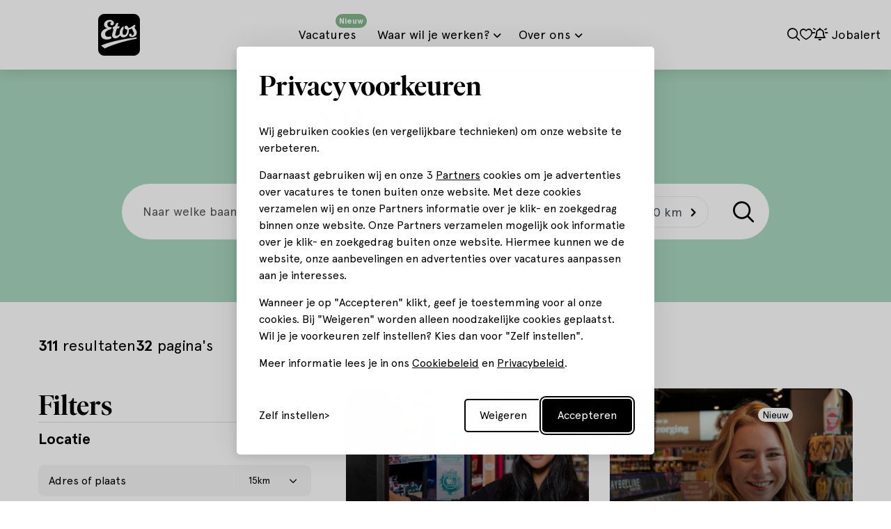

--- FILE ---
content_type: text/html; charset=UTF-8
request_url: https://werk.etos.nl/vacatures/verkoper-etos-7804-rotterdam/solliciteren/
body_size: 11997
content:

<!DOCTYPE html>
<html lang="nl">
<head>
                <script nonce='oR6X9A6DIpYy6OEs4QRxOA=='>(function (w, d, s, l, i) {
                w[l] = w[l] || [];
                w[l].push({
                    'gtm.start':
                        new Date().getTime(), event: 'gtm.js'
                });
                var f = d.getElementsByTagName(s)[0],
                    j = d.createElement(s), dl = l != 'dataLayer' ? '&l=' + l : '';
                j.async = true;
                j.src =
                    'https://www.googletagmanager.com/gtm.js?id=' + i + dl;
                var n = d.querySelector('[nonce]');
                n && j.setAttribute('nonce', n.nonce || n.getAttribute('nonce'));
                f.parentNode.insertBefore(j, f);
            })(window, document, 'script', 'dataLayer', 'GTM-NXN6WFPV');</script>
    
            <script nonce="oR6X9A6DIpYy6OEs4QRxOA=="> window.dataLayer = window.dataLayer || []; </script>
    <!-- Google Tag Manager -->
<script nonce="oR6X9A6DIpYy6OEs4QRxOA==">(function(w,d,s,l,i){w[l]=w[l]||[];w[l].push({'gtm.start':
new Date().getTime(),event:'gtm.js'});var f=d.getElementsByTagName(s)[0],
j=d.createElement(s),dl=l!='dataLayer'?'&l='+l:'';j.async=true;j.src=
'https://www.googletagmanager.com/gtm.js?id='+i+dl;f.parentNode.insertBefore(j,f);
})(window,document,'script','dataLayer','GTM-NXN6WFPV');</script>
<!-- End Google Tag Manager -->

                <meta charset="utf-8">
                    <meta name="viewport" content="width=device-width, initial-scale=1">
                <meta http-equiv="X-UA-Compatible" content="IE=edge"/>
        <meta name="format-detection" content="telephone=no">
                <link rel="alternate" href="https://werk.etos.nl/vacatures/verkoper-etos-7804-rotterdam/solliciteren/" hreflang="nl">
    
            <meta name="serena:original-page-title" content="Etos vacatures | Werk.etos.nl">
    
    <!-- Primary Meta Tags -->
    <title>Etos vacatures | Werk.etos.nl | Etos</title>
<meta name="description" content="Op zoek naar een (bij)baan bij Etos? Hier vind je alle vacatures van Etos. Van bijbaan in de winkel tot carrière op het hoofdkantoor. Bekijk het aanbod!" />

    <!-- Open graph / Facebook -->
    <meta property="og:title" content="Etos vacatures | Werk.etos.nl | Etos" />
<meta property="og:description" content="Op zoek naar een (bij)baan bij Etos? Hier vind je alle vacatures van Etos. Van bijbaan in de winkel tot carrière op het hoofdkantoor. Bekijk het aanbod!" />
<meta property="og:url" content="https://werk.etos.nl/vacatures/verkoper-etos-7804-rotterdam/solliciteren/" />
<meta property="og:image" content="https://werk.etos.nl/media/cache/w1200/uploads/BeeldBlenders%20-%20Jeanet-07%20%283%29.jpg" />
<meta property="og:type" content="website" />

    <script nonce="oR6X9A6DIpYy6OEs4QRxOA==">
    function playAllVideoBg() {
        $('.is_video_bg').each(function () {
            var id = jQuery(this).find('.screen').attr('id');
            $('#' + id).data("youtubePlayer").onYouTubePlayerAPIReady();
        });
    }
</script>
                                
            
            <link rel="icon" type="image/x-icon" href="/uploads/ETOS_LOGO.png"/>
    
            <link rel="stylesheet" href="/base/build/v5-font-face.css?87e42c8c" nonce="oR6X9A6DIpYy6OEs4QRxOA==">         <link rel="stylesheet" href="/base/build/fontawesome.css?83174117" nonce="oR6X9A6DIpYy6OEs4QRxOA==">         <link rel="stylesheet" href="/base/build/fa-regular.css?c74b9f82" nonce="oR6X9A6DIpYy6OEs4QRxOA==">
        <link rel="stylesheet" href="/base/build/fa-solid.css?9b1fbde3" nonce="oR6X9A6DIpYy6OEs4QRxOA==">
        <link rel="stylesheet" href="/base/build/fa-light.css?5af75073" nonce="oR6X9A6DIpYy6OEs4QRxOA==">
        <link rel="stylesheet" href="/base/build/fa-thin.css?e9185397" nonce="oR6X9A6DIpYy6OEs4QRxOA==">
        <link rel="stylesheet" href="/base/build/fa-brands.css?442f9809" nonce="oR6X9A6DIpYy6OEs4QRxOA==">
        <link rel="stylesheet" href="/base/build/fa-duotone.css?554aaa5c" nonce="oR6X9A6DIpYy6OEs4QRxOA==">
        <link rel="stylesheet" href="/base/build/fa-sharp-light.css?f4ff96e7" nonce="oR6X9A6DIpYy6OEs4QRxOA==">
        <link rel="stylesheet" href="/base/build/fa-sharp-regular.css?3f933645" nonce="oR6X9A6DIpYy6OEs4QRxOA==">
        <link rel="stylesheet" href="/base/build/fa-sharp-solid.css?2f5e155a" nonce="oR6X9A6DIpYy6OEs4QRxOA==">
    
                        <link rel="stylesheet" as="style" href="/page/css/serena/contentbox/box.min.css">
        <link rel="stylesheet" as="style" href="/page/css/serena/bootstrap/bootstrap.5.3.min.css"/>
        <link rel="stylesheet" as="style" href="/page/css/serena/states/compiled-states.min.css"/>
        <link rel="stylesheet" href="/build/serena.vendor.css?e910e564" nonce="oR6X9A6DIpYy6OEs4QRxOA==">
        <link rel="stylesheet" href="/build/serena.main.css?7a396ff8" nonce="oR6X9A6DIpYy6OEs4QRxOA==">
        <link rel="stylesheet" href="/build/serena.c.components.css?83f6ca35" nonce="oR6X9A6DIpYy6OEs4QRxOA==">
        <link rel="stylesheet" href="/build/serena.c.inputs.css?91990825" nonce="oR6X9A6DIpYy6OEs4QRxOA==">
        <link rel="stylesheet" href="/build/serena.c.vacancy.css?5c0292c4" nonce="oR6X9A6DIpYy6OEs4QRxOA==">
        <link rel="stylesheet" href="/build/serena.l.layouts.css?a848b5a0" nonce="oR6X9A6DIpYy6OEs4QRxOA==">
        <link rel="stylesheet" href="/build/serena.p.pages.css?dd10273d" nonce="oR6X9A6DIpYy6OEs4QRxOA==">
                                    <link rel="stylesheet" href="/build/ah.extend.css?df7c4e24" nonce="oR6X9A6DIpYy6OEs4QRxOA==">
    
    <link rel="stylesheet" href="/build/werkenbijetos.style.extend.css?d663818a" nonce="oR6X9A6DIpYy6OEs4QRxOA==">

    <link rel="stylesheet" href="/build/serena.p.vacancy.css?79470f7e" nonce="oR6X9A6DIpYy6OEs4QRxOA==">
    <link rel="stylesheet" href="/build/ah.p.vacancy.css?f6e652fd" nonce="oR6X9A6DIpYy6OEs4QRxOA==">

    <link rel="stylesheet" href="/build/werkenbijetos.style.p.vacancy.css?1f967667" nonce="oR6X9A6DIpYy6OEs4QRxOA==">

            <link rel="stylesheet" as="style" href="/theme.css"/>
        <link rel="stylesheet" as="style" href="/theme/theme.1.css"/>
    
                        <link rel="canonical" href="https://werk.etos.nl/vacatures/verkoper-etos-7804-rotterdam/solliciteren/">
            
            
    </head>
<body class=" page page_vacancy-overview site_1">
            <noscript>
            <iframe src="https://www.googletagmanager.com/ns.html?id=GTM-NXN6WFPV"
                    height="0" width="0" style="display:none;visibility:hidden"></iframe>
        </noscript>
    
<!-- Google Tag Manager (noscript) -->
<noscript><iframe src="https://www.googletagmanager.com/ns.html?id=GTM-NXN6WFPV"
height="0" width="0" style="display:none;visibility:hidden"></iframe></noscript>
<!-- End Google Tag Manager (noscript) -->
    




<!-- desktop header -->
        <header id="mainHeader" class="l-col-3 " data-component="MegaMenuToggle">
                                            <div class="is-container container-fluid is-content-fluid">
                            <div class="head">
                    <div class="grid flex-group">
                                                    <div class="site-logo">
            <div class="language-switch-placeholder">
        </div>
        <a href="/"
       title="Etos">
        <img loading="lazy" src="/uploads/ETOS_LOGO.png"
             alt="Etos">
    </a>
    </div>                                                                            
<div class="site-nav">
    <nav class="header-nav">
        <ul>
                                                                                                <li tabindex="0" class="active">

                    <a title="Vacatures" href="/vacatures">
                        <span class="">Vacatures</span>
                            <span class="badge badge-float badge-notification badge--notification-bubble show">Nieuw</span>
                    </a>
    

                </li>
    
                                                                                                <li tabindex="0" class=" has-submenu ">

                    <a title="Waar wil je werken?" href="/waar-wil-je-werken">
                        <span class="">Waar wil je werken?</span>
                    </a>
    

                    <ul>
                                                                                                <li tabindex="0" class="">

                    <a title="Winkel" href="
                                                                                                                            /option/afdeling/winkel
                            "><span>Winkel</span></a>
    

                </li>
    
                                                                                                <li tabindex="0" class="">

                    <a title="Hoofdkantoor" href="
                                                                                                                            /option/afdeling/hoofdkantoor
                            "><span>Hoofdkantoor</span></a>
    

                </li>
    
                                                                                                <li tabindex="0" class="">

                    <a title="Distributie" href="
                                                                                                                            /option/afdeling/distributie
                            "><span>Distributie</span></a>
    

                </li>
    
                            </ul>
                </li>
    
                                                                                                <li tabindex="0" class=" has-submenu ">

                    <a title="Over ons" href="/over-ons">
                        <span class="">Over ons</span>
                    </a>
    

                    <ul>
                                                                                                        <li tabindex="0" class="">

                    <a title="Wat bieden we je?" href="/wat-bieden-we">
                        <span class="">Wat bieden we je?</span>
                    </a>
    

                </li>
    
                                                                                                        <li tabindex="0" class="">

                    <a title="Diversiteit &amp; Inclusie" href="/Diversiteit-Inclusie">
                        <span class="">Diversiteit &amp; Inclusie</span>
                    </a>
    

                </li>
    
                                                                                                        <li tabindex="0" class="">

                    <a title="Ontwikkel je talent" href="/ontwikkel-je-talent">
                        <span class="">Ontwikkel je talent</span>
                    </a>
    

                </li>
    
                                                                                                        <li tabindex="0" class="">

                    <a title="Verhalen" href="/verhalen">
                        <span class="">Verhalen</span>
                    </a>
    

                </li>
    
                                                                                                        <li tabindex="0" class="">

                    <a title="Onze merken" href="/onze-merken">
                        <span class="">Onze merken</span>
                    </a>
    

                </li>
    
                            </ul>
                </li>
    
                    </ul>
    </nav>
</div>                                                                            <div class="user-nav component_button">
                                <div class="actions">
                                    
                            <span class="is-btn is-btn-icon search-toggle navbar-toggle--search">
            <i class="etos-search"></i>
        </span>
                                                <a href="/favorieten"
                   class=" is-btn is-btn-icon favorites-toggle">
            <span data-component="FavoriteCount">
                <i class="etos-heart"></i><span
                        class="d-none">Favorieten</span>
                <div class="badge badge-float badge-notification badge--notification-bubble"
                     data-target="FavoriteCount">0</div>
            </span>
                </a>
                                <a class="is-btn jobalert-toggle is-btn-jobalert is-btn-accent"
           href="/jobalert" data-component="JobAlertModal">
            <i class="far fa-bell-on icon-before"></i><span>Jobalert</span>
                                </a>
                                    </div>
                            </div>
                                            </div>
                </div>
                        <!-- mobile header -->
                            <div data-component="MenuMobile" class="head mobile">
                    <div class="grid flex-group">
                                                    <div class="site-nav">
                                <div class="component_button">
                                    <div class="actions">
                                        <button type="button" id="c-button--slide-left"
                                                class="navbar-toggle c-button--slide-left is-btn is-btn-icon">
                                            <span class="icon-bar"></span>
                                            <span class="icon-bar"></span>
                                            <span class="icon-bar"></span>
                                            <span>Menu</span>
                                        </button>
                                    </div>
                                </div>
                                                            </div>
                                                                            <div class="site-logo">
            <div class="language-switch-placeholder">
        </div>
        <a href="/"
       title="Etos">
        <img loading="lazy" src="/uploads/ETOS_LOGO.png"
             alt="Etos">
    </a>
    </div>                                                                            <div class="user-nav">
                                <div class="component_button">
                                    <div class="actions">
                                        

                                        <a href="/favorieten"
               class=" is-btn is-btn-icon favorites-toggle">
            <span data-component="FavoriteCount">
                <i class="far fa-heart"></i>
                <div class="badge badge-float badge-notification badge--notification-bubble"
                     data-target="FavoriteCount">0</div>
            </span>
            </a>
                                    <a class="is-btn is-btn-icon jobalert-toggle is-btn-jobalert is-btn-accent"
               href="/jobalert" data-component="JobAlertModal">
                <i class="far fa-bell-on"></i>
            </a>
                                                        </div>
                                </div>
                            </div>
                                            </div>
                </div>
                    </div>
                                                                                                                    </header>

<!-- Mobile menu (slideout) -->
    <div class="mobilemenu" id="o-wrapper">
        <nav id="c-menu--slide-left" class="c-menu c-menu--slide-left">
            <div class="head">
                                    <div class="site-logo">
            <div class="language-switch-placeholder">
        </div>
        <a href="/"
       title="Etos">
        <img loading="lazy" src="/uploads/ETOS_LOGO.png"
             alt="Etos">
    </a>
    </div>                    <div class="btn-wrapper">
                        <div class="search">
                            <div class="search-button">
                <span class="is-btn is-btn-icon search-toggle navbar-toggle--search">
                    <i class="far fa-search"></i>
                </span>
                            </div>
                        </div>
                        <button class="c-menu__close navbar-toggle is-btn is-btn-icon">
                            <i class="far fa-times"></i>
                        </button>
                    </div>
                            </div>
            <div class="wrapper">
                                    <ul class="c-menu__items">
                                                                                                                                                <li class="c-menu__item active">
                            <a class="c-menu__link" title="Vacatures"
                   href="/vacatures?_locale=nl">
                    Vacatures
                                            <span class="badge badge-notification badge--notification-bubble show">Nieuw</span>
                                    </a>
            
                    </li>
    
                                                                                                                        <li class="c-menu__item ">
                            <a class="c-menu__link" title="Waar wil je werken?"
                   href="/waar-wil-je-werken?_locale=nl">
                    Waar wil je werken?
                                    </a>
            
                            <span class="submenu-next">
                <i class="far fa-angle-right"></i>
            </span>
                <ul>
                <span class="submenu-back">
                <i class="far fa-angle-left"></i>
                </span>
                                                                                                        <li class="c-menu__item ">
                            <a class="c-menu__link" title="Winkel"
                   href="/option/afdeling/winkel">Winkel</a>
            
                    </li>
    
                                                                                                        <li class="c-menu__item ">
                            <a class="c-menu__link" title="Hoofdkantoor"
                   href="/option/afdeling/hoofdkantoor">Hoofdkantoor</a>
            
                    </li>
    
                                                                                                        <li class="c-menu__item ">
                            <a class="c-menu__link" title="Distributie"
                   href="/option/afdeling/distributie">Distributie</a>
            
                    </li>
    
                                    </ul>
                    </li>
    
                                                                                                                        <li class="c-menu__item ">
                            <a class="c-menu__link" title="Over ons"
                   href="/over-ons?_locale=nl">
                    Over ons
                                    </a>
            
                            <span class="submenu-next">
                <i class="far fa-angle-right"></i>
            </span>
                <ul>
                <span class="submenu-back">
                <i class="far fa-angle-left"></i>
                </span>
                                                                                                                <li class="c-menu__item ">
                            <a class="c-menu__link" title="Wat bieden we je?"
                   href="/wat-bieden-we?_locale=nl">
                    Wat bieden we je?
                                    </a>
            
                    </li>
    
                                                                                                                <li class="c-menu__item ">
                            <a class="c-menu__link" title="Diversiteit &amp; Inclusie"
                   href="/Diversiteit-Inclusie?_locale=nl">
                    Diversiteit &amp; Inclusie
                                    </a>
            
                    </li>
    
                                                                                                                <li class="c-menu__item ">
                            <a class="c-menu__link" title="Ontwikkel je talent"
                   href="/ontwikkel-je-talent?_locale=nl">
                    Ontwikkel je talent
                                    </a>
            
                    </li>
    
                                                                                                                <li class="c-menu__item ">
                            <a class="c-menu__link" title="Verhalen"
                   href="/verhalen?_locale=nl">
                    Verhalen
                                    </a>
            
                    </li>
    
                                                                                                                <li class="c-menu__item ">
                            <a class="c-menu__link" title="Onze merken"
                   href="/onze-merken?_locale=nl">
                    Onze merken
                                    </a>
            
                    </li>
    
                                    </ul>
                    </li>
    
                                            </ul>
                            </div>
        </nav><!-- /c-menu slide-left -->
    </div>
    <div id="c-mask" class="c-mask"></div><!-- /c-mask -->

        <!-- start search overlay -->
    <div class="is-overlay is-overlay--fullscreen search-overlay ">
        <div class="flex-group">
            <div class="component component_overlay-search flex-group">
                <h2 class="section-title">Waar ben je naar op zoek?</h2>
                <form method="get" class="search-form" action="/zoeken">
                    <div class="form-group">
                        <input id="field" class="form-control" type="text" value="" name="q"
                               placeholder="Waar ben je naar op zoek?">
                    </div>
                </form>
                <nav class="overlay-close container-fluid">
                    <div class="flex-group">
                        <a href="#" class="is-btn is-background-color-accent"
                           id="search-submit-trigger">Zoeken
                        </a>
                        <a href="javascript:void(0)" class="is-btn is-btn-link close-btn c-align">
                            <i class="fal fa-times icon-before"></i> Sluiten
                        </a>
                    </div>
                </nav>
            </div>
        </div>
    </div>
    <!-- end searchOverlay -->


    <div id="pagewrapper" class="is-wrapper pagewrapper">
                                                                <div class="page page_vacancy-overview" data-component="SearchVacancy"
             data-facet-limit="5"
             data-limit="10" data-base-url="/vacatures">
                <div class="section is-section is-box layout layout_hero hero">
                    <div class="is-overlay">
                <div class="is-overlay-color" style="display: block;"></div>
                <div class="is-overlay-content"></div>
            </div>
                <div class="is-boxes">
                            <div class="is-box-centered is-content-bottom">
                    <div class="is-container is-content-980">
                        <div>
                            <div class="component component_vacancy-search shape shape-wrapper">
    <div class="search-content">
        <div>
            <h1>Alle vacatures</h1>
            <div data-search-title>
                <span data-count-wrapper class="results" style="display:none;">
                    <span data-count>0</span>
                    <span data-count-title-plural="resultaten"
                          data-count-title-singular="resultaat">resultaten</span>
                </span>
            </div>
        </div>
    </div>
    <div class="search shape-content">
        <div class="search-module">
            <form class="partial partial_default-search-form" data-component="SearchVacancyBox">
                <div class="search-grid">
                    <div class="keyword">
                        <div class="form-group">
                            <input type="text" name="search" class="form-control d-lg-none"
                                   placeholder="Welke baan zoek je?" autocomplete="off">
                            <input type="text" name="search" class="form-control d-none d-lg-block"
                                   placeholder="Naar welke baan ben je op zoek?" autocomplete="off">
                        </div>
                    </div>
                                            <div class="postal-code">
                            <div class="form-group" data-controller="form--location" data-form--location-submit-on-change-value="false">
                                <input id="desktop-vacancy-search-postalcode"
                                        data-controller="form--places-autocomplete" data-form--places-autocomplete-types-value="&#x5B;&quot;locality&quot;,&quot;route&quot;,&quot;sublocality&quot;,&quot;town_square&quot;&#x5D;"
                                        data-form--location-target="autocomplete"
                                       data-form--places-autocomplete-form--location-outlet=".location-form"
                                       type="text"
                                       name="location"
                                       class="form-control"
                                       placeholder="Adres of plaats">
                                <input value="" type="hidden" name="location[name]" id="location-name" data-form--location-target="name">
                                <input value="" type="hidden" name="location[latitude]" id="location-latitude" class="location-latitude" data-form--location-target="latitude">
                                <input value="" type="hidden" name="location[longitude]" id="location-longitude" data-form--location-target="longitude">
                                <input value="desc" type="hidden" name="options[sort_order]" id="sort_order">
                            </div>
                        </div>
                        <div class="location-range">
                            <div class="form-group">
                                <div class="select">
                                    <select name="location[range]" id="desktop-location-range" class="select-select2 search-placeholder-myselect select-select2-all">
                                        <option value="1">1 km</option>
                                        <option value="3">3 km</option>
                                        <option value="5">5 km</option>
                                        <option selected value="10">10 km</option>
                                        <option value="15">15 km</option>
                                        <option value="25">25 km</option>
                                        <option value="30">50 km</option>
                                    </select>
                                </div>
                            </div>
                        </div>
                                        <div class="location">
                        <button class="is-btn is-btn-icon geolocationForm geocode-location" type="button"><i class="fa-solid fa-location-dot"></i></button>
                    </div>
                        <div class="submit">
                            <div class="form-group">
                                <button class="is-btn is-btn-search"
                                        type="submit">
                                    <i class="fa-regular fa-magnifying-glass"></i>
                                </button>
                            </div>
                        </div>
                </div>
            </form>
            <div>
                <div class="filter-trigger trigger">
                    <a href="javascript:void(0)">
                        <i class="fa-light fa-sliders-simple"></i>
                    </a>
                </div>
            </div>
        </div>
    </div>
</div>
                        </div>
                    </div>
                </div>
                    </div>
    </div>
                            <div class="section is-section is-section-auto overview">
                                        <div class="is-boxes">
                        <div class="is-box-centered">
                            <div class="is-container ">
                                                                    <div class="component component_sorting">
                                        <div class="result-pages">
                                            <p data-search-title>
                                                <span data-count-wrapper class="results" style="display:none;">
                                                    <span data-count>0</span> Resultaten
                                                </span>
                                            </p>
                                            <p data-pagination-wrapper style="display:none;">
                                                <span data-pagination-total>0</span> <span>Pagina&#039;s</span>
                                            </p>
                                        </div>
                                    </div>
                                                                <div class="layout layout_content-wrapper">
                                                                            <aside class="layout layout_sidebar">
                                                                                            <div class="block-filters">
                                                                                                        <form action="/vacatures" id="vacancy_options_form"
                                                          method="post" data-component-filters>
                                                                                                                    <script id="facetSelectionTemplate" type="text/x-jsrender" nonce="oR6X9A6DIpYy6OEs4QRxOA==">
                                                                <%if type == 'facets' && values.length %>
                                                                    <%for values%>
                                                                        <%for values ~filter=title%>
                                                                            <a href="#" data-selected="<%:~filter%>[<%:name%>]" class="tag">
                                                                                <%:name%>
                                                                                <i class="fal fa-times icon-after"></i>
                                                                            </a>
                                                                        <%/for%>
                                                                    <%/for%>
                                                                <%/if%>
                                                                <%if type == 'keyword'%>
                                                                    <a href="#" data-selected="<%:type%>[<%:query%>]" data-tag-type="keyword" class="tag">
                                                                        <%:label%>: <%:query%>
                                                                        <i class="fal fa-times icon-after"></i>
                                                                    </a>
                                                                <%/if%>
                                                                <%if type == 'location'%>
                                                                    <a href="#" data-selected="<%:type%>[<%:location.name%>]" data-tag-type="location" class="tag">
                                                                        <%:location.name%> - <%:location.range%> km
                                                                        <i class="fal fa-times icon-after"></i>
                                                                    </a>
                                                                <%/if%>
                                                            </script>
                                                        
                                                                                                                    <div class="component component_sidebar-headline sidebar-headline mb-0">
                                                                <h2>Filters</h2>
                                                            </div>
                                                            <div id="selected-filters" data-selected-filters
                                                                 style="display:none;"
                                                                 class="component component_filters">
                                                                <div class="card widget widget_selection-tags">
                                                                    <div class="card-body">
                                                                        <div class="tags">
                                                                        </div>
                                                                        <a href="#" title="Verwijder alles"
                                                                           class="remove-all">
                                                                            Verwijder alles
                                                                        </a>
                                                                        <div class="jobalert-toggle-wrapper">
                                                                            <p>Maak een Jobalert aan met deze filters en ontvang een mail als er nieuwe vacatures zijn.</p>
                                                                            <div class="jobalert-toggle">
                                                                                <div class="custom-control custom-switch">
                                                                                    <input type="checkbox"
                                                                                           class="custom-control-input"
                                                                                           data-component="JobAlertModal"
                                                                                           id="customSwitches">
                                                                                    <label class="custom-control-label is-btn is-btn-link"
                                                                                           for="customSwitches">
                                                                                        Verwerk filters in een Jobalert
                                                                                        <i class="far fa-angle-right icon-after"></i>
                                                                                    </label>
                                                                                </div>
                                                                            </div>
                                                                        </div>
                                                                    </div>
                                                                </div>
                                                            </div>
                                                        
                                                                                                                                                                                                                                            <div class="component component_range-slider">
                                                                    <div class="filter-group">
                                                                        <div class="card ">
                                                                            <div class="card-body">
                                                                                <div class="form-horizontal">
                                                                                    <h2>Locatie</h2>
                                                                                    <ul class="checkbox-group list-unstyled" data-controller="form--location" data-form--location-submit-on-change-value="true">
                                                                                        <li>
                                                                                            <input value=""
                                                                                                   type="hidden"
                                                                                                   name="location[name]"
                                                                                                   id="location-name"
                                                                                                   data-name
                                                                                                    data-form--location-target="name">
                                                                                            <input value=""
                                                                                                   type="hidden"
                                                                                                   name="location[latitude]"
                                                                                                   id="location-latitude"
                                                                                                   data-latitude
                                                                                                    data-form--location-target="latitude">
                                                                                            <input value=""
                                                                                                   type="hidden"
                                                                                                   name="location[longitude]"
                                                                                                   id="location-longitude"
                                                                                                   data-longitude
                                                                                                    data-form--location-target="longitude">
                                                                                            <input value="desc"
                                                                                                   type="hidden"
                                                                                                   name="options[sort_order]"
                                                                                                   id="sort_order">
                                                                                            <div class="form-group">
                                                                                                <div class="input-effect">
                                                                                                    <input name=""
                                                                                                           id="location-edit-sidebar"
                                                                                                           class="form-control"
                                                                                                           placeholder=""
                                                                                                           value=""
                                                                                                           type="text"
                                                                                                           data-input
                                                                                                            data-controller="form--places-autocomplete" data-form--places-autocomplete-types-value="&#x5B;&quot;locality&quot;,&quot;route&quot;,&quot;sublocality&quot;,&quot;town_square&quot;&#x5D;"
                                                                                                            data-form--location-target="autocomplete"
                                                                                                    >
                                                                                                    <label for="location-edit-sidebar">Adres of plaats</label>
                                                                                                </div>
                                                                                                <div data-component="DropdownSelector" data-name="location[range]">
    <button class="is-btn" type="button" data-bs-toggle="dropdown" data-bs-flip="false"
            aria-haspopup="true" id="range" aria-expanded="false">
        <span data-button-label>15km</span><i class="far fa-angle-down"></i>
    </button>
    <div class="dropdown-menu" aria-labelledby="range" data-dropdown-menu>
                    <a class="dropdown-item" data-value="1" data-name="location[range]" data-label="1km"
               href="javascript:void(0);">
                1km
            </a>
                    <a class="dropdown-item" data-value="3" data-name="location[range]" data-label="3km"
               href="javascript:void(0);">
                3km
            </a>
                    <a class="dropdown-item" data-value="5" data-name="location[range]" data-label="5km"
               href="javascript:void(0);">
                5km
            </a>
                    <a class="dropdown-item" data-value="10" data-name="location[range]" data-label="10km"
               href="javascript:void(0);">
                10km
            </a>
                    <a class="dropdown-item" data-value="15" data-name="location[range]" data-label="15km"
               href="javascript:void(0);">
                15km
            </a>
                    <a class="dropdown-item" data-value="20" data-name="location[range]" data-label="20km"
               href="javascript:void(0);">
                20km
            </a>
                    <a class="dropdown-item" data-value="50" data-name="location[range]" data-label="50km"
               href="javascript:void(0);">
                50km
            </a>
                    <a class="dropdown-item" data-value="100" data-name="location[range]" data-label="100km"
               href="javascript:void(0);">
                100km
            </a>
            </div>
    <input type="hidden" name="location[range]" value="15" />
</div>
                                                                                            </div>
                                                                                        </li>
                                                                                        <div class="component_vacancy-map-search-button"
                                                                                             data-component="VacancySearchMap"
                                                                                             data-modal-selector="#mapSearchModal">
                                                                                            <div class="is-btn is-btn-show-on-map">
                                                                                                <i class="fa-regular fa-map-location-dot"></i> Bekijk op kaart
                                                                                            </div>
                                                                                        </div>
                                                                                    </ul>
                                                                                </div>
                                                                            </div>
                                                                        </div>
                                                                    </div>
                                                                </div>
                                                                                                                    
                                                                                                                    <div class="component component_filter-block component_filters">
                                                                <div class="filters list">
                                                                    <input value="created"
                                                                           type="hidden"
                                                                           name="sort"
                                                                           id="sort"
                                                                           data-original-value="created"
                                                                    >
                                                                    <input value="DESC"
                                                                           type="hidden"
                                                                           name="sortDir"
                                                                           id="sortDir"
                                                                           data-original-value="DESC"
                                                                    >
                                                                    <script id="nonFilterableFacetTemplate" type="text/x-jsrender" nonce="oR6X9A6DIpYy6OEs4QRxOA==">
    <%for values ~filter=title%>
        <input type="hidden" name="filters[<%:~filter%>][]" value="<%:name%>" id="<%:~filter%>[<%:name%>]"/>
    <%/for%>
</script>                                                                                                                                            <script id="facetTemplate"
                                                                                type="text/x-jsrender" nonce="oR6X9A6DIpYy6OEs4QRxOA==">
                                                                            <div class="filter-group card">
                                                                                <div class="card-body">
                                                                                <h2><%:title%></h2>
                                                                                <%if display_type == 'checkboxes' || display_type == ""%>
                                                                                    <ul class="filter-checkbox checkbox-group<%if expanded_strategy == 'expanded_show_more' || expanded_strategy == 'collapsed_show_more' %> collapsed<%/if%>
                                                                                        list-unstyled"
                                                                                        id="<%:slug%>">
                                                                                        <%for values ~filter=title%>
                                                                                            <li><input  class="filter-checkbox"
                                                                                                        id="<%:~filter%>[<%:name%>]"
                                                                                                        name="filters[<%:~filter%>][]"
                                                                                                        value="<%:name%>"
                                                                                                        type="checkbox"
                                                                                                        <%if selected%>
                                                                                                        checked="checked"
                                                                                                        <%/if%>
                                                                                                ><label for="<%:~filter%>[<%:name%>]"><%:name%>
                                                                                                <span class="count"><%:count%></span></label>
                                                                                            </li>
                                                                                        <%/for%>
                                                                                    </ul>
                                                                                    <a href="#"
                                                                                        class="show-more-options"
                                                                                        data-component="ButtonToggle"
                                                                                        data-bs-toggle="button"
                                                                                        data-toggle-default="<%if expanded_strategy == 'expanded_show_more' || expanded_strategy == 'collapsed_show_more'%>more<%else%>less<%/if%>"
                                                                                        data-toggle-more-label="Toon meer" data-toggle-more-icon="fa-plus-circle"
                                                                                    data-toggle-less-label="Toon minder" data-toggle-less-icon="fa-minus-circle"
                                                                                >
                                                                                    <i class="far fa-plus-circle icon-before"></i>
                                                                                    <span>Toon meer</span>
                                                                                </a>
                                                                                <%/if%>
                                                                                <%if display_type == "dropdown" %>
                                                                                    <ul class="filter-checkbox checkbox-group<%if expanded_strategy == 'expanded_show_more' || expanded_strategy == 'collapsed_show_more' %> collapsed<%/if%>
                                                                                    list-unstyled"
                                                                                    id="<%:slug%>">
                                                                                        <div class="dropdown">
                                                                                            <button class="is-btn filter-dropdown dropdown-toggle"
                                                                                                type="button"
                                                                                                id="dropdownMenuButton"
                                                                                                data-bs-toggle="dropdown"
                                                                                                aria-haspopup="true"
                                                                                                aria-expanded="true">
                                                                                                <%if dropdown_title%>
                                                                                                    <%:dropdown_title%>
                                                                                                <%else%>
                                                                                                    <%:title%>
                                                                                                <%/if%>
                                                                                            </button>
                                                                                            <div class="dropdown-menu" aria-labelledby="dropdownMenuButton">
                                                                                                <div class="dropdown-item form-control">
                                                                                                    <input  class="filter-radio"
                                                                                                                id="<%:title%>[clear]"
                                                                                                                name="filters[<%:title%>]"
                                                                                                                value="clear"
                                                                                                                type="radio">
                                                                                                    <label for="<%:title%>[clear]">Geen <span class="text-lowercase"><%:title%></span></label>
                                                                                                </div>
                                                                                                <%for values ~filter=title%>
                                                                                                <div class="dropdown-item form-control">
                                                                                                    <input  class="filter-radio"
                                                                                                                id="<%:~filter%>[<%:name%>]"
                                                                                                                name="filters[<%:~filter%>]"
                                                                                                                value="<%:name%>"
                                                                                                                type="radio"
                                                                                                                <%if selected%>
                                                                                                                checked="checked"
                                                                                                                <%/if%>>
                                                                                                    <label for="<%:~filter%>[<%:name%>]"><%:name%></label>
                                                                                                </div>
                                                                                                <%/for%>
                                                                                            </div>
                                                                                        </div>
                                                                                    </ul>
                                                                                <%/if%>
                                                                            </div>
                                                                        </div>

                                                                        </script>
                                                                                                                                        <div class="filters list" id="facet_list"></div>
                                                                </div>
                                                            </div>
                                                                                                                                                                    </form>
                                                </div>
                                                                                                                                                                                                                                                                                                                                                                                                                                                                                                                            </aside>
                                                                                                                <main id="vacancy-list" class="layout layout_main">
                                                                                            <div class="partial partial_vacancy-overview_list-item_cta" style="display: none;">
    <div class="ck-content"><div class="content-wrapper"><h2>Op zoek naar een baan bij één van <span>onze merken</span>?</h2><p class="large">Bekijk ons overzicht van alle vacatures binnen Ahold Delhaize om snel jouw vacature te vinden.</p><p><a class="is-btn is-btn-outlined-black" href="https://careers.aholddelhaize.nl/vacancies/global-brands/ahold-delhaize-1" target="_blank">Vacatures Ahold Delhaize</a></p></div></div>
</div>
                                                                                                                                                                                    <script id="vacancyTemplate" type="text/x-jsrender" nonce="oR6X9A6DIpYy6OEs4QRxOA==">
                                                    
    <div data-component="Favorite" data-vacancy-id="<%:id%>"
     class="partial partial_vacancy_list-item <%if featured%>featured<%/if%> ">
            <div class="card">
                            <a href="<%generateUrl id slug/%>" class="card-link"></a>
                <div class="card-img-top img-inline-content">
                    <%if overview_image%>
                    <figure>
                        <img loading="lazy" src="<%:overview_image.w992xh550%>" class="mobile-img img-responsive"/>
                        <img loading="lazy" src="<%:overview_image.w767xh575%>" class="desktop-img img-responsive"/>
                    </figure>
                    <%else overview_images%>
                    <figure>
                        <img loading="lazy" src="<%:overview_images[0].w992xh550%>" class="mobile-img img-responsive"/>
                        <img loading="lazy" src="<%:overview_images[0].w767xh575%>" class="desktop-img img-responsive"/>
                    </figure>
                    <%else%>
                        <figure>
        <img loading="lazy" class="mobile-img img-responsive" src="/build/images/etos_vacancy-image-mobile.jpg">
        <img loading="lazy" class="desktop-img img-responsive" src="/build/images/etos_vacancy-image-desktop.jpg">
    </figure>
                    <%/if%>
                    <div class="inline-content">
                        <div>
                            <div class="title-wrapper">
                                                                    <%if subtitle%>
                                    <%if subtitle.option_values %>
                                    <div class="sub">
                                        <%for subtitle.option_values%>
                                        <%if link%>
                                        <a href="<%:link%>" title="<%:title%>">
                                            <%/if%>
                                            <%:title%>
                                            <%if link%>
                                        </a>
                                        <%/if%>
                                        <%/for%>
                                    </div>
                                    <%/if%>
                                    <%/if%>
                                    <div class="title">
                                        <h2><%:title%></h2>
                                    </div>
                                                            </div>
                        </div>
                        <div class="top-right-favorite-container">
                                                            <div class="badge-container">
                                    <%if new%>
                                    <span class="badge badge-new">
                                <p>Nieuw</p>
                            </span>
                                    <%/if%>
                                    <%if featured%>
                                    <span class="badge badge-topvacancy">
                                <p>Top vacature</p>
                            </span>
                                    <%/if%>
                                </div>
                                            <span class="d-none" data-is-favorited="true">
            <i class="fas fa-heart icon-before"></i>
            <span class=""></span>
        </span>
        <span class="d-none" data-is-favorited="false">
            <i class="far fa-heart icon-before"></i>
            <span class=""></span>
        </span>
        <a data-element-type="image" data-element-label="" data-custom-object='<%:analytics_data.favorite%>' href="javascript:void(0)" class="favourite favorite-add favorite-vacancy "
                                data-button-type="like_btn">
            <i class="far fa-heart icon-before"></i>
            <span class=""></span>
        </a>
    
                                                    </div>
                    </div>
                </div>
                        <div class="card-body vacancy shape-wrapper shape shape-white">
                                                                                                    <div class="vacancy-footer shape-content">
                                                    <div data-format="FooterFormatter" class="options">
                                <ul class="list-unstyled">
                                                                            <%if city %>
                                        <li class="location"><i class="far fa-location-dot fa-fw icon-before"></i><%:address%>, <%:city%></li>
                                        <%/if%>
                                        <%for ~groupOverviewFilters(option_values)%>
                                        <%if option.strategy_on_overview == 1 || option.strategy_on_overview == 2 %>
                                        <%if option.internal_name == 'RCM_hoursWeek' || option.internal_name == 'RCM_MaxhoursWeek' %>
                                        <%if option.internal_name == 'RCM_hoursWeek' %>
                                        <li class="joined">
                                            <i class="<%:option.font_awesome_icon%> fa-fw icon-before"></i>
                                            <%:option.joined_values%>
                                            <%/if%>
                                            <%if option.internal_name == 'RCM_MaxhoursWeek' %>
                                            - <%:option.joined_values%>
                                        </li>
                                        <%/if%>
                                        <%else%>
                                        <li class="joined">
                                            <i class="<%:option.font_awesome_icon%> fa-fw icon-before"></i>
                                            <%:option.joined_values%>
                                        </li>
                                        <%/if%>
                                        <%/if%>
                                        <%/for%>
                                        <%if custom_salary%>
                                        <li><i class="far fa-euro-sign fa-fw icon-before"></i><%:custom_salary%></li>
                                        <%/if%>
                                                                    </ul>
                            </div>
                                                    <div class="view-button view-vacancy">
        <i class="etos-longarrow"></i>
    </div>
                    </div>
                            </div>
        </div>
        </div>









                                                </script>
                                                                                        <div id="ajax-wait" style=""></div>
                                            <div id="vacancy-results" class="component component_results_grid">
                                                <div id="ajax-wait" style=""></div>
                                            </div>
                                                                                            <div class="pagination-wrapper">
                                                    <p data-search-title>
                                                        <span data-count-wrapper class="results" style="display:none;">
                                                            <span data-count>0</span> Resultaten
                                                        </span>
                                                    </p>
                                                    <div class="pagination"></div>
                                                </div>
                                                                                    </main>
                                                                        <div class="clearfix"></div>
                                    <div class="lazyload-trigger"></div>
                                </div>
                            </div>
                                                            <section id="stickyFooter" data-sticky-footer class="component component_sticky-footer">
                                    <nav>
                                        <div class="container-fluid">
                                            <div class="search-wrapper">
                                                <div class="component component_vacancy-search shape shape-wrapper">
    <div class="search-content">
        <div>
            <h1>Alle vacatures</h1>
            <div data-search-title>
                <span data-count-wrapper class="results" style="display:none;">
                    <span data-count>0</span>
                    <span data-count-title-plural="resultaten"
                          data-count-title-singular="resultaat">resultaten</span>
                </span>
            </div>
        </div>
    </div>
    <div class="search shape-content">
        <div class="search-module">
            <form class="partial partial_default-search-form" data-component="SearchVacancyBox">
                <div class="search-grid">
                    <div class="keyword">
                        <div class="form-group">
                            <input type="text" name="search" class="form-control d-lg-none"
                                   placeholder="Welke baan zoek je?" autocomplete="off">
                            <input type="text" name="search" class="form-control d-none d-lg-block"
                                   placeholder="Naar welke baan ben je op zoek?" autocomplete="off">
                        </div>
                    </div>
                                            <div class="postal-code">
                            <div class="form-group" data-controller="form--location" data-form--location-submit-on-change-value="false">
                                <input id="mobile-vacancy-search-postalcode"
                                        data-controller="form--places-autocomplete" data-form--places-autocomplete-types-value="&#x5B;&quot;locality&quot;,&quot;route&quot;,&quot;sublocality&quot;,&quot;town_square&quot;&#x5D;"
                                        data-form--location-target="autocomplete"
                                       data-form--places-autocomplete-form--location-outlet=".location-form"
                                       type="text"
                                       name="location"
                                       class="form-control"
                                       placeholder="Adres of plaats">
                                <input value="" type="hidden" name="location[name]" id="location-name" data-form--location-target="name">
                                <input value="" type="hidden" name="location[latitude]" id="location-latitude" class="location-latitude" data-form--location-target="latitude">
                                <input value="" type="hidden" name="location[longitude]" id="location-longitude" data-form--location-target="longitude">
                                <input value="desc" type="hidden" name="options[sort_order]" id="sort_order">
                            </div>
                        </div>
                        <div class="location-range">
                            <div class="form-group">
                                <div class="select">
                                    <select name="location[range]" id="mobile-location-range" class="select-select2 search-placeholder-myselect select-select2-all">
                                        <option value="1">1 km</option>
                                        <option value="3">3 km</option>
                                        <option value="5">5 km</option>
                                        <option selected value="10">10 km</option>
                                        <option value="15">15 km</option>
                                        <option value="25">25 km</option>
                                        <option value="30">50 km</option>
                                    </select>
                                </div>
                            </div>
                        </div>
                                        <div class="location">
                        <button class="is-btn is-btn-icon geolocationForm geocode-location" type="button"><i class="fa-solid fa-location-dot"></i></button>
                    </div>
                        <div class="submit">
                            <div class="form-group">
                                <button class="is-btn is-btn-search"
                                        type="submit">
                                    <i class="fa-regular fa-magnifying-glass"></i>
                                </button>
                            </div>
                        </div>
                </div>
            </form>
            <div>
                <div class="filter-trigger trigger">
                    <a href="javascript:void(0)">
                        <i class="fa-light fa-sliders-simple"></i>
                    </a>
                </div>
            </div>
        </div>
    </div>
</div>
                                            </div>
                                            <div class="filter-trigger trigger">
                                                <a href="javascript:void(0)">
                                                    <i class="fa-light fa-sliders-simple"></i>
                                                </a>
                                            </div>
                                        </div>
                                    </nav>
                                </section>
                                                                                            <div class="overlay overlay-hugeinc-search ">
        <div class="inner">
            <div class="container-fluid footer-search">
                <div class="component_search component--search"></div>
            </div>
        </div>
        <nav class="overlay-close container-fluid">
            <a href="javascript:void(0)" class="is-btn is-btn-link close-btn c-align">
                <i class="far fa-times icon-before"></i> Sluiten
            </a>
        </nav>
    </div>

                                                                                            <div class="overlay overlay-hugeinc-filters ">
        <div class="inner">
            <div class="container-fluid footer-filters">
            </div>
        </div>
        <nav class="overlay-close container-fluid">
            <a href="javascript:void(0)" class="is-btn is-btn-link close-btn c-align">
                <i class="far fa-times icon-before"></i> Sluiten
            </a>
            <a href="javascript:void(0);" class="close-btn btn is-btn is-btn-results results-count" id="search-submit-trigger"></a>
        </nav>
    </div>

                                                    </div>
                    </div>
                </div>
                                        

<div class="section is-section is-section-auto section_cta">
        <div class="is-boxes">
        <div class="is-box-centered ">
            <div class="is-container is-content-980">
                    <div class="widget widget--siteblocks shape shape-wrapper">
        <div class="shape-content">
<h2>Nog niet de baan gevonden die je zoekt?</h2>

<div>
<p class="large">Maak dan een Jobalert aan en je ontvangt een mail als er nieuwe vacatures zijn.</p>

<div><a class="is-btn is-background-color-black" data-component="JobAlertModal" href="/jobalert">Maak een Jobalert</a></div>
</div>
</div>
    </div>
            </div>
        </div>
    </div>
</div>                <div class="modal fade component component_vacancy-map-search" id="mapSearchModal" tabindex="-1" role="dialog" aria-labelledby="defaultModal" aria-hidden="true">
    <div class="modal-dialog modal-dialog-centered modal-lg" role="document">
        <div class="modal-content">
            <div class="modal-header">
                <button type="button" class="btn-close" data-bs-dismiss="modal">
                    <i class="fa-light fa-xmark"></i>
                </button>
            </div>
            <div data-search-map class="component_vacancy-map-search-map"></div>
            <div class="component_vacancy-map-search-info-window">
                <button type="button" class="btn-close"><i class="fa-light fa-xmark"></i></button>
                <div data-info-window></div>
            </div>
            <script id="vacancyCardTemplate" type="application/x-jsrender" nonce="oR6X9A6DIpYy6OEs4QRxOA==">
                
    <div data-component="Favorite" data-vacancy-id="<%:id%>"
     class="partial partial_vacancy_list-item <%if featured%>featured<%/if%> ">
            <div class="card">
                            <a href="<%generateUrl id slug/%>" class="card-link"></a>
                <div class="card-img-top img-inline-content">
                    <%if overview_image%>
                    <figure>
                        <img loading="lazy" src="<%:overview_image.w992xh550%>" class="mobile-img img-responsive"/>
                        <img loading="lazy" src="<%:overview_image.w767xh575%>" class="desktop-img img-responsive"/>
                    </figure>
                    <%else overview_images%>
                    <figure>
                        <img loading="lazy" src="<%:overview_images[0].w992xh550%>" class="mobile-img img-responsive"/>
                        <img loading="lazy" src="<%:overview_images[0].w767xh575%>" class="desktop-img img-responsive"/>
                    </figure>
                    <%else%>
                        <figure>
        <img loading="lazy" class="mobile-img img-responsive" src="/build/images/etos_vacancy-image-mobile.jpg">
        <img loading="lazy" class="desktop-img img-responsive" src="/build/images/etos_vacancy-image-desktop.jpg">
    </figure>
                    <%/if%>
                    <div class="inline-content">
                        <div>
                            <div class="title-wrapper">
                                                                    <%if subtitle%>
                                    <%if subtitle.option_values %>
                                    <div class="sub">
                                        <%for subtitle.option_values%>
                                        <%if link%>
                                        <a href="<%:link%>" title="<%:title%>">
                                            <%/if%>
                                            <%:title%>
                                            <%if link%>
                                        </a>
                                        <%/if%>
                                        <%/for%>
                                    </div>
                                    <%/if%>
                                    <%/if%>
                                    <div class="title">
                                        <h2><%:title%></h2>
                                    </div>
                                                            </div>
                        </div>
                        <div class="top-right-favorite-container">
                                                            <div class="badge-container">
                                    <%if new%>
                                    <span class="badge badge-new">
                                <p>Nieuw</p>
                            </span>
                                    <%/if%>
                                    <%if featured%>
                                    <span class="badge badge-topvacancy">
                                <p>Top vacature</p>
                            </span>
                                    <%/if%>
                                </div>
                                            <span class="d-none" data-is-favorited="true">
            <i class="fas fa-heart icon-before"></i>
            <span class=""></span>
        </span>
        <span class="d-none" data-is-favorited="false">
            <i class="far fa-heart icon-before"></i>
            <span class=""></span>
        </span>
        <a data-element-type="image" data-element-label="" data-custom-object='<%:analytics_data.favorite%>' href="javascript:void(0)" class="favourite favorite-add favorite-vacancy "
                                data-button-type="like_btn">
            <i class="far fa-heart icon-before"></i>
            <span class=""></span>
        </a>
    
                                                    </div>
                    </div>
                </div>
                        <div class="card-body vacancy shape-wrapper shape shape-white">
                                                                                                    <div class="vacancy-footer shape-content">
                                                    <div data-format="FooterFormatter" class="options">
                                <ul class="list-unstyled">
                                                                            <%if city %>
                                        <li class="location"><i class="far fa-location-dot fa-fw icon-before"></i><%:address%>, <%:city%></li>
                                        <%/if%>
                                        <%for ~groupOverviewFilters(option_values)%>
                                        <%if option.strategy_on_overview == 1 || option.strategy_on_overview == 2 %>
                                        <%if option.internal_name == 'RCM_hoursWeek' || option.internal_name == 'RCM_MaxhoursWeek' %>
                                        <%if option.internal_name == 'RCM_hoursWeek' %>
                                        <li class="joined">
                                            <i class="<%:option.font_awesome_icon%> fa-fw icon-before"></i>
                                            <%:option.joined_values%>
                                            <%/if%>
                                            <%if option.internal_name == 'RCM_MaxhoursWeek' %>
                                            - <%:option.joined_values%>
                                        </li>
                                        <%/if%>
                                        <%else%>
                                        <li class="joined">
                                            <i class="<%:option.font_awesome_icon%> fa-fw icon-before"></i>
                                            <%:option.joined_values%>
                                        </li>
                                        <%/if%>
                                        <%/if%>
                                        <%/for%>
                                        <%if custom_salary%>
                                        <li><i class="far fa-euro-sign fa-fw icon-before"></i><%:custom_salary%></li>
                                        <%/if%>
                                                                    </ul>
                            </div>
                                                    <div class="view-button view-vacancy">
        <i class="etos-longarrow"></i>
    </div>
                    </div>
                            </div>
        </div>
        </div>
            </script>
            <script id="vacanciesCardTemplate" type="application/x-jsrender" nonce="oR6X9A6DIpYy6OEs4QRxOA==">
                <div class="card multiple-vacancies">
                    <div class="card-body">
                        <h3>Etos</h3>
                        <p><i class="fa-regular fa-location-dot"></i><%:address%></p>
                        <a class="is-btn is-btn-outlined-primary" href="/vacatures/location/<%:address%>/range/10/latitude/<%:latitude%>/longitude/<%:longitude%>">
                            Bekijk de <%:vacancies.length%> vacatures
                        </a>
                    </div>
                </div>
            </script>
        </div>
    </div>
</div>
                    </div>
        </div>
    

    <footer >
                <div class="is-container is-content-1200">
            <div class="grid">
                                                            <div id="footercolumn" class="footercolumn">
                            <div class="branding">
                                <div class="logos">
                                    <img loading="lazy" class="site-logo" src="/uploads/ETOS_LOGO.png"
                                         alt="Etos">
                                    <img loading="lazy" class="brand-logo" src="/build/images/logo-ahold-delhaize.svg"
                                         alt="Ahold Delhaize">
                                </div>
                                <div class="widget widget--sm widget--sm__default">
            <a href="https://www.facebook.com/etos"
           title="Volg Etos op Facebook"
           target="_blank"><i class="fab fa-fw fa-facebook-f"></i></a>
                    <a href="https://www.linkedin.com/company/etos/mycompany/?viewAsMember=true"
           title="Volg Etos op Linkedin"
           target="_blank"><i class="fab fa-fw fa-linkedin-in"></i></a>
                    <a href="https://www.instagram.com/etos"
           title="Volg Etos op Instagram"
           target="_blank"><i class="fab fa-fw fa-instagram"></i></a>
                </div>                            </div>
                        </div>
                                                                                            <div class="footercolumn">
                                <h2>Informatie</h2>
                                <ul>
                                                                                                                                                                                    <li 
                
                class="active ">

                        <a title="Vacatures" href="
                    /vacatures
                "><span>Vacatures</span>
                            <span class="badge badge-float badge-notification badge--notification-bubble show" data-url="/api/vacancy/get-count"></span>
                    </a>
    

                    </li>
    
                                                                                                                                                <li 
                
                class=" ">

                        <a title="Over ons" href="
                    /over-ons
                "><span>Over ons</span>
                    </a>
    

                    </li>
    
                                                                                                                <li 
                
                class=" ">

                        <a title="Diversiteit &amp; Inclusie" href="/Diversiteit-Inclusie"
           target="_self"><span>Diversiteit &amp; Inclusie</span></a>
    

                    </li>
    
                                                                                                                                                <li 
                
                class=" ">

                        <a title="Ontwikkel je talent" href="
                    /ontwikkel-je-talent
                "><span>Ontwikkel je talent</span>
                    </a>
    

                    </li>
    
                                                                                                                                                <li 
                
                class=" ">

                        <a title="Verhalen" href="
                    /verhalen
                "><span>Verhalen</span>
                    </a>
    

                    </li>
    
                                                                                                                                                <li 
                
                class=" ">

                        <a title="Onze merken" href="
                    /onze-merken
                "><span>Onze merken</span>
                    </a>
    

                    </li>
    
                                                                                                            </ul>
                            </div>
                                                    <div class="footercolumn">
                                <h2>Waar wil je werken?</h2>
                                <ul>
                                                                                                                                                    <li 
                
                class=" ">

                        <a title="Hoofdkantoor" href="/vacatures/afdeling/hoofdkantoor"
           target="_self"><span>Hoofdkantoor</span></a>
    

                    </li>
    
                                                                                                                <li 
                
                class=" ">

                        <a title="Winkel" href="/vacatures/afdeling/winkel"
           target="_self"><span>Winkel</span></a>
    

                    </li>
    
                                                                                                                <li 
                
                class=" ">

                        <a title="Distributie" href="/vacatures/afdeling/distributie"
           target="_self"><span>Distributie</span></a>
    

                    </li>
    
                                                                                                            </ul>
                            </div>
                                                                        </div>
        </div>
                    </footer>
                        <div class="footer-webring">
                <div class="is-container is-content-1200">
                    <ul>
                                                                                                                                                <li 
                
                class=" ">

                        <a title="Disclaimer" href="/Disclaimer" >
                        <span class="">Disclaimer</span>
                                </a>
    

                    </li>
    
                                                                                                                        <li 
                
                class=" ">

                        <a title="Privacybeleid" href="/privacy-statement" >
                        <span class="">Privacybeleid</span>
                                </a>
    

                    </li>
    
                                                                                                                        <li 
                
                class=" ">

                        <a title="Cookie Policy" href="/cookie-policy" >
                        <span class="">Cookie Policy</span>
                                </a>
    

                    </li>
    
                                                                                <li 
                
                class=" ">

                        <a title="Sitemap" href="/sitemap.html"
           target="_self"><span>Sitemap</span></a>
    

                    </li>
    
                                            </ul>
                </div>
            </div>
                        <div class="modal fade" role="dialog" id="maps-modal">
    <div class="modal-dialog modal-lg" role="document">
        <div class="modal-content">
            <div class="modal-body is-padding-0">
                <div class="map-responsive">
                    <div id="map-canvas" style="width: 100%; height: 400px;"></div>
                </div>
            </div>
        </div>
    </div>
</div>    

    <div class="modal fade" id="defaultModal" tabindex="-1" role="dialog" aria-labelledby="defaultModal"
         aria-hidden="true">
        <div class="modal-dialog modal-dialog-centered modal-lg" role="document">
            <div class="modal-content">
                <div class="modal-header">
                    <button type="button" class="btn-close" data-bs-dismiss="modal" aria-label="Close">
                        <span aria-hidden="true"><a class="fal fa-times"></a></span>
                    </button>
                </div>
                <div class="modal-body">
                </div>
            </div>
        </div>
    </div>

    

    <script data-cookieconsent="ignore" nonce="oR6X9A6DIpYy6OEs4QRxOA==">
        var loadingSpinnerSource = '/assets/contentbox/spinner.svg';
        var loadingBlackSpinnerSource = '/assets/contentbox/spinner-black.svg';

        var masterUrl = "";
        if (masterUrl) {
            window.masterUrl = masterUrl;
        }
        window.langSwitchDesign = 'text';
        window.flags = {"nl":"flag-icon flag-icon-nl","en":"flag-icon flag-icon-gb","de":"flag-icon flag-icon-de","fr":"flag-icon flag-icon-fr"};
        window.googleMapsSettings = {
            map: { styles: [
  {
    "featureType": "administrative.land_parcel",
    "elementType": "labels",
    "stylers": [
      {
        "visibility": "off"
      }
    ]
  },
  {
    "featureType": "poi",
    "elementType": "labels.text",
    "stylers": [
      {
        "visibility": "off"
      }
    ]
  },
  {
    "featureType": "poi.business",
    "stylers": [
      {
        "visibility": "off"
      }
    ]
  },
  {
    "featureType": "poi.park",
    "elementType": "labels.text",
    "stylers": [
      {
        "visibility": "off"
      }
    ]
  },
  {
    "featureType": "road.local",
    "elementType": "labels",
    "stylers": [
      {
        "visibility": "off"
      }
    ]
  }
]
},
            marker: {
url: "/build/images/Etos_Pin.png",
size: {width: 31, height: 41}
},
            selectedMarker: {
url: "/build/images/Etos_Pin.png",
size: {width: 31, height: 41}
}
        };

        
            </script>

        <script async src="https://maps.googleapis.com/maps/api/js?key=AIzaSyDJEo-BLtbiYsotvskybw0ZcnEqhc3yoIA&libraries=places&callback=googleLoaded&loading=async"
            data-cookieconsent="ignore" nonce="oR6X9A6DIpYy6OEs4QRxOA=="></script>
    <script type="application/javascript" nonce="oR6X9A6DIpYy6OEs4QRxOA==">
        window.isGoogleLoaded = false;
        function googleLoaded() {
            window.isGoogleLoaded = true;
            const event = new Event('google:loaded');
            document.dispatchEvent(event);
        }
    </script>

        <script src="https://unpkg.com/@googlemaps/markerclustererplus/dist/index.min.js"
            data-cookieconsent="ignore" nonce="oR6X9A6DIpYy6OEs4QRxOA=="></script>
    <script id="vacancyClickMarkerHandlerTemplate" type="text/x-jsrender" nonce="oR6X9A6DIpYy6OEs4QRxOA==">
            <h3><%:city%></h3>
<p><%if count > 1%><%trans:"In this city are %s vacancies" count%><%else%><%trans:"In this city is %s vacancy" count%><%/if%></p>
<a href="<%:overviewUrl%>"
    class="is-btn is-background-color-accent is-width-max is-margin-x-0">
    <%if count > 1%><%trans:"Browse %s vacancies" count%><%else%><%trans:"Browse %s vacancy" count%><%/if%>
</a>
<a href="<%generateCompanyUrl companyId companySlug friendly_url /%>"
    class="is-btn is-background-color-accent is-width-max is-margin-top-10 is-margin-x-0">
    <%trans:"Learn more about our office in %s" city%>
</a>



    </script>
    
    <script src="/bundles/fosjsrouting/js/router.js" data-cookieconsent="ignore" nonce="oR6X9A6DIpYy6OEs4QRxOA=="></script>
    <script src="/js/routing?callback=fos.Router.setData"
            data-cookieconsent="ignore" nonce="oR6X9A6DIpYy6OEs4QRxOA=="></script>
            <script nonce="oR6X9A6DIpYy6OEs4QRxOA==">
        window.addEventListener('application:bootstrap', function () {
                Application.settings.stickyHeader = {
    'header': '#stickyFooter',
    'behavior': 'scrollDown',
    'point': '250px',
    };

                        Application.settings.multiMedia = {"vimeo":{"default_parameters":{"title":0,"byline":0,"portrait":0},"autoplay_parameters":{"autoplay":1},"background_parameters":{"background":1}},"youtube":{"default_parameters":{"modestbranding":1,"enablejsapi":1},"autoplay_parameters":{"autoplay":1},"background_parameters":{"autoplay":1,"loop":1,"mute":1}},"kaltura":{"default_parameters":[],"autoplay_parameters":{"config[playback]":"{\"autoplay\":true}"},"background_parameters":[]}}
                    });
    </script>
            <script src="/build/runtime.js?c84a8499" defer nonce="oR6X9A6DIpYy6OEs4QRxOA=="></script><script src="/build/826.js?5e36e1a0" defer nonce="oR6X9A6DIpYy6OEs4QRxOA=="></script><script src="/build/918.js?9971cd7e" defer nonce="oR6X9A6DIpYy6OEs4QRxOA=="></script><script src="/build/ah.script.js?22043dd7" defer nonce="oR6X9A6DIpYy6OEs4QRxOA=="></script>
                <script src="/base/build/runtime.js?d3ae8294" data-cookieconsent="ignore" nonce="oR6X9A6DIpYy6OEs4QRxOA=="></script><script src="/base/build/692.js?af74a1c4" data-cookieconsent="ignore" nonce="oR6X9A6DIpYy6OEs4QRxOA=="></script><script src="/base/build/869.js?2a8a9448" data-cookieconsent="ignore" nonce="oR6X9A6DIpYy6OEs4QRxOA=="></script><script src="/base/build/524.js?0109169b" data-cookieconsent="ignore" nonce="oR6X9A6DIpYy6OEs4QRxOA=="></script><script src="/base/build/749.js?894f4c5e" data-cookieconsent="ignore" nonce="oR6X9A6DIpYy6OEs4QRxOA=="></script><script src="/base/build/slick-slider.js?c1d2c54f" data-cookieconsent="ignore" nonce="oR6X9A6DIpYy6OEs4QRxOA=="></script>
        <script src="/base/build/458.js?a12b8f7a" data-cookieconsent="ignore" nonce="oR6X9A6DIpYy6OEs4QRxOA=="></script><script src="/base/build/select2.js?bac95bdd" data-cookieconsent="ignore" nonce="oR6X9A6DIpYy6OEs4QRxOA=="></script>
        <script src="/base/build/box.js?c4e3029b" data-cookieconsent="ignore" nonce="oR6X9A6DIpYy6OEs4QRxOA=="></script>
        <script src="/base/build/jsrender.js?2748368b" data-cookieconsent="ignore" nonce="oR6X9A6DIpYy6OEs4QRxOA=="></script>
        <script src="/base/build/660.js?c4dbf860" data-cookieconsent="ignore" nonce="oR6X9A6DIpYy6OEs4QRxOA=="></script><script src="/base/build/translator.js?c9a0adbb" data-cookieconsent="ignore" nonce="oR6X9A6DIpYy6OEs4QRxOA=="></script>
    <script defer src="https://werk.etos.nl/translations" data-cookieconsent="ignore" nonce="oR6X9A6DIpYy6OEs4QRxOA=="></script>
            <script src="/build/862.js?67c11d06" defer data-cookieconsent="ignore" nonce="oR6X9A6DIpYy6OEs4QRxOA=="></script>
            <script src="/build/serena.main.js?e00048e5" defer data-cookieconsent="ignore" nonce="oR6X9A6DIpYy6OEs4QRxOA=="></script>
        <script src="/base/build/335.js?41b0b83c" nonce="oR6X9A6DIpYy6OEs4QRxOA=="></script><script src="/base/build/806.js?62ce5337" nonce="oR6X9A6DIpYy6OEs4QRxOA=="></script><script src="/base/build/894.js?c0bb3916" nonce="oR6X9A6DIpYy6OEs4QRxOA=="></script><script src="/base/build/stimulus.js?ea4a0da5" nonce="oR6X9A6DIpYy6OEs4QRxOA=="></script>
    <script src="/base/build/ckeditor.js?52c26a8c" nonce="oR6X9A6DIpYy6OEs4QRxOA=="></script>
    <script nonce="oR6X9A6DIpYy6OEs4QRxOA==">
        window.datepickerCss = ["\/build\/serena.easepick.css?f4fc0374"];
    </script>
    <script data-cookieconsent="ignore" nonce="oR6X9A6DIpYy6OEs4QRxOA==">window.recaptcha_site_key = '6LeXRREgAAAAAGjACwACos1u_wiiycnt16hk0pak';</script><script type="text/javascript" src="https://www.google.com/recaptcha/api.js?onload=onRecaptchaInit&render=explicit&hl=nl" defer nonce="oR6X9A6DIpYy6OEs4QRxOA=="></script>

    
    <script src="https://plugins.flockler.com/embed/18eec8a836005b18132ec30c40260cd6/1911262091506b903dc5a8e69772944d" async nonce="oR6X9A6DIpYy6OEs4QRxOA=="></script>
</body>
</html>


--- FILE ---
content_type: text/html; charset=UTF-8
request_url: https://werk.etos.nl/api/vacancy/get-count
body_size: -37
content:
311

--- FILE ---
content_type: text/css
request_url: https://werk.etos.nl/base/build/v5-font-face.css?87e42c8c
body_size: 280
content:
/*!
 * Font Awesome Pro 6.7.1 by @fontawesome - https://fontawesome.com
 * License - https://fontawesome.com/license (Commercial License)
 * Copyright 2024 Fonticons, Inc.
 */@font-face{font-display:block;font-family:Font Awesome\ 5 Brands;font-weight:400;src:url(/base/build/fonts/fa-brands-400.6ae48628.woff2) format("woff2"),url(/base/build/fonts/fa-brands-400.b32f2c48.ttf) format("truetype")}@font-face{font-display:block;font-family:Font Awesome\ 5 Pro;font-weight:900;src:url(/base/build/fonts/fa-solid-900.375eaa5a.woff2) format("woff2"),url(/base/build/fonts/fa-solid-900.cba63fff.ttf) format("truetype")}@font-face{font-display:block;font-family:Font Awesome\ 5 Pro;font-weight:400;src:url(/base/build/fonts/fa-regular-400.df0ea982.woff2) format("woff2"),url(/base/build/fonts/fa-regular-400.9417cac9.ttf) format("truetype")}@font-face{font-display:block;font-family:Font Awesome\ 5 Pro;font-weight:300;src:url(/base/build/fonts/fa-light-300.e0733a12.woff2) format("woff2"),url(/base/build/fonts/fa-light-300.a76ca8be.ttf) format("truetype")}@font-face{font-display:block;font-family:Font Awesome\ 5 Duotone;font-weight:900;src:url(/base/build/fonts/fa-duotone-900.91ca705b.woff2) format("woff2"),url(/base/build/fonts/fa-duotone-900.66e85ac1.ttf) format("truetype")}

--- FILE ---
content_type: text/css
request_url: https://werk.etos.nl/base/build/fa-solid.css?9b1fbde3
body_size: 148
content:
/*!
 * Font Awesome Pro 6.7.1 by @fontawesome - https://fontawesome.com
 * License - https://fontawesome.com/license (Commercial License)
 * Copyright 2024 Fonticons, Inc.
 */:host,:root{--fa-style-family-classic:"Font Awesome 6 Pro";--fa-font-solid:normal 900 1em/1 "Font Awesome 6 Pro"}@font-face{font-display:block;font-family:Font Awesome\ 6 Pro;font-style:normal;font-weight:900;src:url(/base/build/fonts/fa-solid-900.375eaa5a.woff2) format("woff2"),url(/base/build/fonts/fa-solid-900.cba63fff.ttf) format("truetype")}.fa-solid,.fas{font-weight:900}

--- FILE ---
content_type: text/css
request_url: https://werk.etos.nl/base/build/fa-light.css?5af75073
body_size: 146
content:
/*!
 * Font Awesome Pro 6.7.1 by @fontawesome - https://fontawesome.com
 * License - https://fontawesome.com/license (Commercial License)
 * Copyright 2024 Fonticons, Inc.
 */:host,:root{--fa-style-family-classic:"Font Awesome 6 Pro";--fa-font-light:normal 300 1em/1 "Font Awesome 6 Pro"}@font-face{font-display:block;font-family:Font Awesome\ 6 Pro;font-style:normal;font-weight:300;src:url(/base/build/fonts/fa-light-300.e0733a12.woff2) format("woff2"),url(/base/build/fonts/fa-light-300.a76ca8be.ttf) format("truetype")}.fa-light,.fal{font-weight:300}

--- FILE ---
content_type: text/css
request_url: https://werk.etos.nl/base/build/fa-thin.css?e9185397
body_size: 149
content:
/*!
 * Font Awesome Pro 6.7.1 by @fontawesome - https://fontawesome.com
 * License - https://fontawesome.com/license (Commercial License)
 * Copyright 2024 Fonticons, Inc.
 */:host,:root{--fa-style-family-classic:"Font Awesome 6 Pro";--fa-font-thin:normal 100 1em/1 "Font Awesome 6 Pro"}@font-face{font-display:block;font-family:Font Awesome\ 6 Pro;font-style:normal;font-weight:100;src:url(/base/build/fonts/fa-thin-100.5ddcac80.woff2) format("woff2"),url(/base/build/fonts/fa-thin-100.eaaf9565.ttf) format("truetype")}.fa-thin,.fat{font-weight:100}

--- FILE ---
content_type: text/css
request_url: https://werk.etos.nl/base/build/fa-sharp-light.css?f4ff96e7
body_size: 156
content:
/*!
 * Font Awesome Pro 6.7.1 by @fontawesome - https://fontawesome.com
 * License - https://fontawesome.com/license (Commercial License)
 * Copyright 2024 Fonticons, Inc.
 */:host,:root{--fa-style-family-sharp:"Font Awesome 6 Sharp";--fa-font-sharp-light:normal 300 1em/1 "Font Awesome 6 Sharp"}@font-face{font-display:block;font-family:Font Awesome\ 6 Sharp;font-style:normal;font-weight:300;src:url(/base/build/fonts/fa-sharp-light-300.a68d71ff.woff2) format("woff2"),url(/base/build/fonts/fa-sharp-light-300.d9150aee.ttf) format("truetype")}.fa-light,.fasl{font-weight:300}

--- FILE ---
content_type: text/css
request_url: https://werk.etos.nl/base/build/fa-sharp-regular.css?3f933645
body_size: 160
content:
/*!
 * Font Awesome Pro 6.7.1 by @fontawesome - https://fontawesome.com
 * License - https://fontawesome.com/license (Commercial License)
 * Copyright 2024 Fonticons, Inc.
 */:host,:root{--fa-style-family-sharp:"Font Awesome 6 Sharp";--fa-font-sharp-regular:normal 400 1em/1 "Font Awesome 6 Sharp"}@font-face{font-display:block;font-family:Font Awesome\ 6 Sharp;font-style:normal;font-weight:400;src:url(/base/build/fonts/fa-sharp-regular-400.eace67af.woff2) format("woff2"),url(/base/build/fonts/fa-sharp-regular-400.35a14925.ttf) format("truetype")}.fa-regular,.fasr{font-weight:400}

--- FILE ---
content_type: text/css
request_url: https://werk.etos.nl/base/build/fa-sharp-solid.css?2f5e155a
body_size: 158
content:
/*!
 * Font Awesome Pro 6.7.1 by @fontawesome - https://fontawesome.com
 * License - https://fontawesome.com/license (Commercial License)
 * Copyright 2024 Fonticons, Inc.
 */:host,:root{--fa-style-family-sharp:"Font Awesome 6 Sharp";--fa-font-sharp-solid:normal 900 1em/1 "Font Awesome 6 Sharp"}@font-face{font-display:block;font-family:Font Awesome\ 6 Sharp;font-style:normal;font-weight:900;src:url(/base/build/fonts/fa-sharp-solid-900.6f3a273c.woff2) format("woff2"),url(/base/build/fonts/fa-sharp-solid-900.e9bede7f.ttf) format("truetype")}.fa-solid,.fass{font-weight:900}

--- FILE ---
content_type: text/css
request_url: https://werk.etos.nl/build/serena.vendor.css?e910e564
body_size: 18597
content:
@charset "UTF-8";.slick-slider{box-sizing:border-box;-webkit-touch-callout:none;-ms-touch-action:pan-y;touch-action:pan-y;-webkit-user-select:none;-khtml-user-select:none;-moz-user-select:none;-ms-user-select:none;user-select:none;-webkit-tap-highlight-color:transparent}.slick-list,.slick-slider{display:block;position:relative}.slick-list{margin:0;overflow:hidden;padding:0}.slick-list:focus{outline:none}.slick-list.dragging{cursor:pointer;cursor:hand}.slick-slider .slick-list,.slick-slider .slick-track{-webkit-transform:translateZ(0);-moz-transform:translateZ(0);-ms-transform:translateZ(0);-o-transform:translateZ(0);transform:translateZ(0)}.slick-track{display:block;left:0;margin-left:auto;margin-right:auto;position:relative;top:0}.slick-track:after,.slick-track:before{content:"";display:table}.slick-track:after{clear:both}.slick-loading .slick-track{visibility:hidden}.slick-slide{display:none;float:left;height:100%;min-height:1px}[dir=rtl] .slick-slide{float:right}.slick-slide img{display:block}.slick-slide.slick-loading img{display:none}.slick-slide.dragging img{pointer-events:none}.slick-initialized .slick-slide{display:block}.slick-loading .slick-slide{visibility:hidden}.slick-vertical .slick-slide{border:1px solid transparent;display:block;height:auto}.slick-arrow.slick-hidden{display:none}.slick-loading .slick-list{background:#fff url(/build/images/ajax-loader.fb6f3c23.gif) 50% no-repeat}@font-face{font-family:slick;font-style:normal;font-weight:400;src:url(/build/fonts/slick.a4e97f5a.eot);src:url(/build/fonts/slick.a4e97f5a.eot?#iefix) format("embedded-opentype"),url(/build/fonts/slick.29518378.woff) format("woff"),url(/build/fonts/slick.c94f7671.ttf) format("truetype"),url(/build/images/slick.2630a3e3.svg#slick) format("svg")}.slick-next,.slick-prev{border:none;cursor:pointer;display:block;font-size:0;height:20px;line-height:0px;padding:0;position:absolute;top:50%;-webkit-transform:translateY(-50%);-ms-transform:translateY(-50%);transform:translateY(-50%);width:20px}.slick-next,.slick-next:focus,.slick-next:hover,.slick-prev,.slick-prev:focus,.slick-prev:hover{background:transparent;color:transparent;outline:none}.slick-next:focus:before,.slick-next:hover:before,.slick-prev:focus:before,.slick-prev:hover:before{opacity:1}.slick-next.slick-disabled:before,.slick-prev.slick-disabled:before{opacity:.25}.slick-next:before,.slick-prev:before{color:#fff;font-family:slick;font-size:20px;line-height:1;opacity:.75;-webkit-font-smoothing:antialiased;-moz-osx-font-smoothing:grayscale}.slick-prev{left:-25px}[dir=rtl] .slick-prev{left:auto;right:-25px}.slick-prev:before{content:"←"}[dir=rtl] .slick-prev:before{content:"→"}.slick-next{right:-25px}[dir=rtl] .slick-next{left:-25px;right:auto}.slick-next:before{content:"→"}[dir=rtl] .slick-next:before{content:"←"}.slick-dotted.slick-slider{margin-bottom:30px}.slick-dots{bottom:-25px;display:block;list-style:none;margin:0;padding:0;position:absolute;text-align:center;width:100%}.slick-dots li{display:inline-block;margin:0 5px;padding:0;position:relative}.slick-dots li,.slick-dots li button{cursor:pointer;height:20px;width:20px}.slick-dots li button{background:transparent;border:0;color:transparent;display:block;font-size:0;line-height:0px;outline:none;padding:5px}.slick-dots li button:focus,.slick-dots li button:hover{outline:none}.slick-dots li button:focus:before,.slick-dots li button:hover:before{opacity:1}.slick-dots li button:before{color:#000;content:"•";font-family:slick;font-size:6px;height:20px;left:0;line-height:20px;opacity:.25;position:absolute;text-align:center;top:0;width:20px;-webkit-font-smoothing:antialiased;-moz-osx-font-smoothing:grayscale}.slick-dots li.slick-active button:before{color:#000;opacity:.75}.select2-container{box-sizing:border-box;display:inline-block;margin:0;position:relative;vertical-align:middle}.select2-container .select2-selection--single{box-sizing:border-box;cursor:pointer;display:block;height:28px;user-select:none;-webkit-user-select:none}.select2-container .select2-selection--single .select2-selection__rendered{display:block;overflow:hidden;padding-left:8px;padding-right:20px;text-overflow:ellipsis;white-space:nowrap}.select2-container .select2-selection--single .select2-selection__clear{position:relative}.select2-container[dir=rtl] .select2-selection--single .select2-selection__rendered{padding-left:20px;padding-right:8px}.select2-container .select2-selection--multiple{box-sizing:border-box;cursor:pointer;display:block;min-height:32px;user-select:none;-webkit-user-select:none}.select2-container .select2-selection--multiple .select2-selection__rendered{display:inline-block;overflow:hidden;padding-left:8px;text-overflow:ellipsis;white-space:nowrap}.select2-container .select2-search--inline{float:left}.select2-container .select2-search--inline .select2-search__field{border:none;box-sizing:border-box;font-size:100%;margin-top:5px;padding:0}.select2-container .select2-search--inline .select2-search__field::-webkit-search-cancel-button{-webkit-appearance:none}.select2-dropdown{background-color:#fff;border:1px solid #aaa;border-radius:4px;box-sizing:border-box;display:block;left:-100000px;position:absolute;width:100%;z-index:1051}.select2-results{display:block}.select2-results__options{list-style:none;margin:0;padding:0}.select2-results__option{padding:6px;user-select:none;-webkit-user-select:none}.select2-results__option[aria-selected]{cursor:pointer}.select2-container--open .select2-dropdown{left:0}.select2-container--open .select2-dropdown--above{border-bottom:none;border-bottom-left-radius:0;border-bottom-right-radius:0}.select2-container--open .select2-dropdown--below{border-top:none;border-top-left-radius:0;border-top-right-radius:0}.select2-search--dropdown{display:block;padding:4px}.select2-search--dropdown .select2-search__field{box-sizing:border-box;padding:4px;width:100%}.select2-search--dropdown .select2-search__field::-webkit-search-cancel-button{-webkit-appearance:none}.select2-search--dropdown.select2-search--hide{display:none}.select2-close-mask{background-color:#fff;border:0;display:block;filter:alpha(opacity=0);height:auto;left:0;margin:0;min-height:100%;min-width:100%;opacity:0;padding:0;position:fixed;top:0;width:auto;z-index:99}.select2-hidden-accessible{border:0!important;clip:rect(0 0 0 0)!important;-webkit-clip-path:inset(50%)!important;clip-path:inset(50%)!important;height:1px!important;overflow:hidden!important;padding:0!important;position:absolute!important;white-space:nowrap!important;width:1px!important}.select2-container--default .select2-selection--single{background-color:#fff;border:1px solid #aaa;border-radius:4px}.select2-container--default .select2-selection--single .select2-selection__rendered{color:#444;line-height:28px}.select2-container--default .select2-selection--single .select2-selection__clear{cursor:pointer;float:right;font-weight:700}.select2-container--default .select2-selection--single .select2-selection__placeholder{color:#999}.select2-container--default .select2-selection--single .select2-selection__arrow{height:26px;position:absolute;right:1px;top:1px;width:20px}.select2-container--default .select2-selection--single .select2-selection__arrow b{border-color:#888 transparent transparent;border-style:solid;border-width:5px 4px 0;height:0;left:50%;margin-left:-4px;margin-top:-2px;position:absolute;top:50%;width:0}.select2-container--default[dir=rtl] .select2-selection--single .select2-selection__clear{float:left}.select2-container--default[dir=rtl] .select2-selection--single .select2-selection__arrow{left:1px;right:auto}.select2-container--default.select2-container--disabled .select2-selection--single{background-color:#eee;cursor:default}.select2-container--default.select2-container--disabled .select2-selection--single .select2-selection__clear{display:none}.select2-container--default.select2-container--open .select2-selection--single .select2-selection__arrow b{border-color:transparent transparent #888;border-width:0 4px 5px}.select2-container--default .select2-selection--multiple{background-color:#fff;border:1px solid #aaa;border-radius:4px;cursor:text}.select2-container--default .select2-selection--multiple .select2-selection__rendered{box-sizing:border-box;list-style:none;margin:0;padding:0 5px;width:100%}.select2-container--default .select2-selection--multiple .select2-selection__rendered li{list-style:none}.select2-container--default .select2-selection--multiple .select2-selection__clear{cursor:pointer;float:right;font-weight:700;margin-right:10px;margin-top:5px;padding:1px}.select2-container--default .select2-selection--multiple .select2-selection__choice{background-color:#e4e4e4;border:1px solid #aaa;border-radius:4px;cursor:default;float:left;margin-right:5px;margin-top:5px;padding:0 5px}.select2-container--default .select2-selection--multiple .select2-selection__choice__remove{color:#999;cursor:pointer;display:inline-block;font-weight:700;margin-right:2px}.select2-container--default .select2-selection--multiple .select2-selection__choice__remove:hover{color:#333}.select2-container--default[dir=rtl] .select2-selection--multiple .select2-search--inline,.select2-container--default[dir=rtl] .select2-selection--multiple .select2-selection__choice{float:right}.select2-container--default[dir=rtl] .select2-selection--multiple .select2-selection__choice{margin-left:5px;margin-right:auto}.select2-container--default[dir=rtl] .select2-selection--multiple .select2-selection__choice__remove{margin-left:2px;margin-right:auto}.select2-container--default.select2-container--focus .select2-selection--multiple{border:1px solid #000;outline:0}.select2-container--default.select2-container--disabled .select2-selection--multiple{background-color:#eee;cursor:default}.select2-container--default.select2-container--disabled .select2-selection__choice__remove{display:none}.select2-container--default.select2-container--open.select2-container--above .select2-selection--multiple,.select2-container--default.select2-container--open.select2-container--above .select2-selection--single{border-top-left-radius:0;border-top-right-radius:0}.select2-container--default.select2-container--open.select2-container--below .select2-selection--multiple,.select2-container--default.select2-container--open.select2-container--below .select2-selection--single{border-bottom-left-radius:0;border-bottom-right-radius:0}.select2-container--default .select2-search--dropdown .select2-search__field{border:1px solid #aaa}.select2-container--default .select2-search--inline .select2-search__field{-webkit-appearance:textfield;background:transparent;border:none;box-shadow:none;outline:0}.select2-container--default .select2-results>.select2-results__options{max-height:200px;overflow-y:auto}.select2-container--default .select2-results__option[role=group]{padding:0}.select2-container--default .select2-results__option[aria-disabled=true]{color:#999}.select2-container--default .select2-results__option[aria-selected=true]{background-color:#ddd}.select2-container--default .select2-results__option .select2-results__option{padding-left:1em}.select2-container--default .select2-results__option .select2-results__option .select2-results__group{padding-left:0}.select2-container--default .select2-results__option .select2-results__option .select2-results__option{margin-left:-1em;padding-left:2em}.select2-container--default .select2-results__option .select2-results__option .select2-results__option .select2-results__option{margin-left:-2em;padding-left:3em}.select2-container--default .select2-results__option .select2-results__option .select2-results__option .select2-results__option .select2-results__option{margin-left:-3em;padding-left:4em}.select2-container--default .select2-results__option .select2-results__option .select2-results__option .select2-results__option .select2-results__option .select2-results__option{margin-left:-4em;padding-left:5em}.select2-container--default .select2-results__option .select2-results__option .select2-results__option .select2-results__option .select2-results__option .select2-results__option .select2-results__option{margin-left:-5em;padding-left:6em}.select2-container--default .select2-results__option--highlighted[aria-selected]{background-color:#5897fb;color:#fff}.select2-container--default .select2-results__group{cursor:default;display:block;padding:6px}.select2-container--classic .select2-selection--single{background-color:#f7f7f7;background-image:-webkit-linear-gradient(top,#fff 50%,#eee);background-image:-o-linear-gradient(top,#fff 50%,#eee 100%);background-image:linear-gradient(180deg,#fff 50%,#eee);background-repeat:repeat-x;border:1px solid #aaa;border-radius:4px;filter:progid:DXImageTransform.Microsoft.gradient(startColorstr="#FFFFFFFF",endColorstr="#FFEEEEEE",GradientType=0);outline:0}.select2-container--classic .select2-selection--single:focus{border:1px solid #5897fb}.select2-container--classic .select2-selection--single .select2-selection__rendered{color:#444;line-height:28px}.select2-container--classic .select2-selection--single .select2-selection__clear{cursor:pointer;float:right;font-weight:700;margin-right:10px}.select2-container--classic .select2-selection--single .select2-selection__placeholder{color:#999}.select2-container--classic .select2-selection--single .select2-selection__arrow{background-color:#ddd;background-image:-webkit-linear-gradient(top,#eee 50%,#ccc);background-image:-o-linear-gradient(top,#eee 50%,#ccc 100%);background-image:linear-gradient(180deg,#eee 50%,#ccc);background-repeat:repeat-x;border:none;border-bottom-right-radius:4px;border-left:1px solid #aaa;border-top-right-radius:4px;filter:progid:DXImageTransform.Microsoft.gradient(startColorstr="#FFEEEEEE",endColorstr="#FFCCCCCC",GradientType=0);height:26px;position:absolute;right:1px;top:1px;width:20px}.select2-container--classic .select2-selection--single .select2-selection__arrow b{border-color:#888 transparent transparent;border-style:solid;border-width:5px 4px 0;height:0;left:50%;margin-left:-4px;margin-top:-2px;position:absolute;top:50%;width:0}.select2-container--classic[dir=rtl] .select2-selection--single .select2-selection__clear{float:left}.select2-container--classic[dir=rtl] .select2-selection--single .select2-selection__arrow{border:none;border-radius:0;border-bottom-left-radius:4px;border-right:1px solid #aaa;border-top-left-radius:4px;left:1px;right:auto}.select2-container--classic.select2-container--open .select2-selection--single{border:1px solid #5897fb}.select2-container--classic.select2-container--open .select2-selection--single .select2-selection__arrow{background:transparent;border:none}.select2-container--classic.select2-container--open .select2-selection--single .select2-selection__arrow b{border-color:transparent transparent #888;border-width:0 4px 5px}.select2-container--classic.select2-container--open.select2-container--above .select2-selection--single{background-image:-webkit-linear-gradient(top,#fff,#eee 50%);background-image:-o-linear-gradient(top,#fff 0,#eee 50%);background-image:linear-gradient(180deg,#fff 0,#eee 50%);background-repeat:repeat-x;border-top:none;border-top-left-radius:0;border-top-right-radius:0;filter:progid:DXImageTransform.Microsoft.gradient(startColorstr="#FFFFFFFF",endColorstr="#FFEEEEEE",GradientType=0)}.select2-container--classic.select2-container--open.select2-container--below .select2-selection--single{background-image:-webkit-linear-gradient(top,#eee 50%,#fff);background-image:-o-linear-gradient(top,#eee 50%,#fff 100%);background-image:linear-gradient(180deg,#eee 50%,#fff);background-repeat:repeat-x;border-bottom:none;border-bottom-left-radius:0;border-bottom-right-radius:0;filter:progid:DXImageTransform.Microsoft.gradient(startColorstr="#FFEEEEEE",endColorstr="#FFFFFFFF",GradientType=0)}.select2-container--classic .select2-selection--multiple{background-color:#fff;border:1px solid #aaa;border-radius:4px;cursor:text;outline:0}.select2-container--classic .select2-selection--multiple:focus{border:1px solid #5897fb}.select2-container--classic .select2-selection--multiple .select2-selection__rendered{list-style:none;margin:0;padding:0 5px}.select2-container--classic .select2-selection--multiple .select2-selection__clear{display:none}.select2-container--classic .select2-selection--multiple .select2-selection__choice{background-color:#e4e4e4;border:1px solid #aaa;border-radius:4px;cursor:default;float:left;margin-right:5px;margin-top:5px;padding:0 5px}.select2-container--classic .select2-selection--multiple .select2-selection__choice__remove{color:#888;cursor:pointer;display:inline-block;font-weight:700;margin-right:2px}.select2-container--classic .select2-selection--multiple .select2-selection__choice__remove:hover{color:#555}.select2-container--classic[dir=rtl] .select2-selection--multiple .select2-selection__choice{float:right;margin-left:5px;margin-right:auto}.select2-container--classic[dir=rtl] .select2-selection--multiple .select2-selection__choice__remove{margin-left:2px;margin-right:auto}.select2-container--classic.select2-container--open .select2-selection--multiple{border:1px solid #5897fb}.select2-container--classic.select2-container--open.select2-container--above .select2-selection--multiple{border-top:none;border-top-left-radius:0;border-top-right-radius:0}.select2-container--classic.select2-container--open.select2-container--below .select2-selection--multiple{border-bottom:none;border-bottom-left-radius:0;border-bottom-right-radius:0}.select2-container--classic .select2-search--dropdown .select2-search__field{border:1px solid #aaa;outline:0}.select2-container--classic .select2-search--inline .select2-search__field{box-shadow:none;outline:0}.select2-container--classic .select2-dropdown{background-color:#fff;border:1px solid transparent}.select2-container--classic .select2-dropdown--above{border-bottom:none}.select2-container--classic .select2-dropdown--below{border-top:none}.select2-container--classic .select2-results>.select2-results__options{max-height:200px;overflow-y:auto}.select2-container--classic .select2-results__option[role=group]{padding:0}.select2-container--classic .select2-results__option[aria-disabled=true]{color:grey}.select2-container--classic .select2-results__option--highlighted[aria-selected]{background-color:#3875d7;color:#fff}.select2-container--classic .select2-results__group{cursor:default;display:block;padding:6px}.select2-container--classic.select2-container--open .select2-dropdown{border-color:#5897fb}.flag-icon,.flag-icon-background{background-position:50%;background-repeat:no-repeat;background-size:contain}.flag-icon{display:inline-block;line-height:1em;position:relative;width:1.3333333333em}.flag-icon:before{content:" "}.flag-icon.flag-icon-squared{width:1em}.flag-icon-ad{background-image:url(/build/images/ad.45026b92.svg)}.flag-icon-ad.flag-icon-squared{background-image:url(/build/images/ad.94e81025.svg)}.flag-icon-ae{background-image:url(/build/images/ae.2c530f64.svg)}.flag-icon-ae.flag-icon-squared{background-image:url(/build/images/ae.23c17470.svg)}.flag-icon-af{background-image:url(/build/images/af.458ab7e0.svg)}.flag-icon-af.flag-icon-squared{background-image:url(/build/images/af.867627c5.svg)}.flag-icon-ag{background-image:url(/build/images/ag.5929ca9f.svg)}.flag-icon-ag.flag-icon-squared{background-image:url(/build/images/ag.3f18bb58.svg)}.flag-icon-ai{background-image:url(/build/images/ai.c4699001.svg)}.flag-icon-ai.flag-icon-squared{background-image:url(/build/images/ai.546a12e3.svg)}.flag-icon-al{background-image:url(/build/images/al.3dd8853b.svg)}.flag-icon-al.flag-icon-squared{background-image:url(/build/images/al.090568ab.svg)}.flag-icon-am{background-image:url(/build/images/am.e935f821.svg)}.flag-icon-am.flag-icon-squared{background-image:url(/build/images/am.36fc7db3.svg)}.flag-icon-ao{background-image:url(/build/images/ao.ad6f3c8c.svg)}.flag-icon-ao.flag-icon-squared{background-image:url(/build/images/ao.7ed590a1.svg)}.flag-icon-aq{background-image:url(/build/images/aq.e3fbc5d0.svg)}.flag-icon-aq.flag-icon-squared{background-image:url(/build/images/aq.e6c275d0.svg)}.flag-icon-ar{background-image:url(/build/images/ar.2ff091f8.svg)}.flag-icon-ar.flag-icon-squared{background-image:url(/build/images/ar.5a7c09af.svg)}.flag-icon-as{background-image:url(/build/images/as.3b86b687.svg)}.flag-icon-as.flag-icon-squared{background-image:url(/build/images/as.7ae00cb9.svg)}.flag-icon-at{background-image:url(/build/images/at.1281f451.svg)}.flag-icon-at.flag-icon-squared{background-image:url(/build/images/at.d7b3791e.svg)}.flag-icon-au{background-image:url(/build/images/au.932d9182.svg)}.flag-icon-au.flag-icon-squared{background-image:url(/build/images/au.5b98a120.svg)}.flag-icon-aw{background-image:url(/build/images/aw.98298192.svg)}.flag-icon-aw.flag-icon-squared{background-image:url(/build/images/aw.b478dded.svg)}.flag-icon-ax{background-image:url(/build/images/ax.6651bb25.svg)}.flag-icon-ax.flag-icon-squared{background-image:url(/build/images/ax.c260e9a5.svg)}.flag-icon-az{background-image:url(/build/images/az.d4faca47.svg)}.flag-icon-az.flag-icon-squared{background-image:url(/build/images/az.84126238.svg)}.flag-icon-ba{background-image:url(/build/images/ba.7097f2f8.svg)}.flag-icon-ba.flag-icon-squared{background-image:url(/build/images/ba.d1e732dc.svg)}.flag-icon-bb{background-image:url(/build/images/bb.021629a6.svg)}.flag-icon-bb.flag-icon-squared{background-image:url(/build/images/bb.17738ccf.svg)}.flag-icon-bd{background-image:url(/build/images/bd.d16830cb.svg)}.flag-icon-bd.flag-icon-squared{background-image:url(/build/images/bd.a3ae69de.svg)}.flag-icon-be{background-image:url(/build/images/be.410c4acc.svg)}.flag-icon-be.flag-icon-squared{background-image:url(/build/images/be.914a3c37.svg)}.flag-icon-bf{background-image:url(/build/images/bf.4275eb85.svg)}.flag-icon-bf.flag-icon-squared{background-image:url(/build/images/bf.6fc31e16.svg)}.flag-icon-bg{background-image:url(/build/images/bg.c9c13073.svg)}.flag-icon-bg.flag-icon-squared{background-image:url(/build/images/bg.4f2a9bbb.svg)}.flag-icon-bh{background-image:url(/build/images/bh.ec61516d.svg)}.flag-icon-bh.flag-icon-squared{background-image:url(/build/images/bh.0cfc5619.svg)}.flag-icon-bi{background-image:url(/build/images/bi.3fce551e.svg)}.flag-icon-bi.flag-icon-squared{background-image:url(/build/images/bi.5adb744e.svg)}.flag-icon-bj{background-image:url(/build/images/bj.e8591ed7.svg)}.flag-icon-bj.flag-icon-squared{background-image:url(/build/images/bj.fb3d1c01.svg)}.flag-icon-bl{background-image:url(/build/images/bl.6a6bc7f1.svg)}.flag-icon-bl.flag-icon-squared{background-image:url(/build/images/bl.669bbb82.svg)}.flag-icon-bm{background-image:url(/build/images/bm.e2aa572a.svg)}.flag-icon-bm.flag-icon-squared{background-image:url(/build/images/bm.7dd1b92a.svg)}.flag-icon-bn{background-image:url(/build/images/bn.ad7aafa9.svg)}.flag-icon-bn.flag-icon-squared{background-image:url(/build/images/bn.5fd8c652.svg)}.flag-icon-bo{background-image:url(/build/images/bo.1155c3da.svg)}.flag-icon-bo.flag-icon-squared{background-image:url(/build/images/bo.ee5938f0.svg)}.flag-icon-bq{background-image:url(/build/images/bq.8ff78ac2.svg)}.flag-icon-bq.flag-icon-squared{background-image:url(/build/images/bq.6e5b96f6.svg)}.flag-icon-br{background-image:url(/build/images/br.5ec13287.svg)}.flag-icon-br.flag-icon-squared{background-image:url(/build/images/br.b3663866.svg)}.flag-icon-bs{background-image:url(/build/images/bs.5497678a.svg)}.flag-icon-bs.flag-icon-squared{background-image:url(/build/images/bs.a9ddb124.svg)}.flag-icon-bt{background-image:url(/build/images/bt.eed19cbf.svg)}.flag-icon-bt.flag-icon-squared{background-image:url(/build/images/bt.1372873e.svg)}.flag-icon-bv{background-image:url(/build/images/bv.b789f839.svg)}.flag-icon-bv.flag-icon-squared{background-image:url(/build/images/bv.adee14dc.svg)}.flag-icon-bw{background-image:url(/build/images/bw.8a35721e.svg)}.flag-icon-bw.flag-icon-squared{background-image:url(/build/images/bw.0acc600b.svg)}.flag-icon-by{background-image:url(/build/images/by.ed1fb533.svg)}.flag-icon-by.flag-icon-squared{background-image:url(/build/images/by.da99aaa5.svg)}.flag-icon-bz{background-image:url(/build/images/bz.4eb2d29f.svg)}.flag-icon-bz.flag-icon-squared{background-image:url(/build/images/bz.7826f0d5.svg)}.flag-icon-ca{background-image:url(/build/images/ca.d348137a.svg)}.flag-icon-ca.flag-icon-squared{background-image:url(/build/images/ca.102b45b2.svg)}.flag-icon-cc{background-image:url(/build/images/cc.200233c9.svg)}.flag-icon-cc.flag-icon-squared{background-image:url(/build/images/cc.27d55bfa.svg)}.flag-icon-cd{background-image:url(/build/images/cd.e5fd4d12.svg)}.flag-icon-cd.flag-icon-squared{background-image:url(/build/images/cd.d44809aa.svg)}.flag-icon-cf{background-image:url(/build/images/cf.617adc02.svg)}.flag-icon-cf.flag-icon-squared{background-image:url(/build/images/cf.eb50c5ec.svg)}.flag-icon-cg{background-image:url(/build/images/cg.440e321a.svg)}.flag-icon-cg.flag-icon-squared{background-image:url(/build/images/cg.862f4608.svg)}.flag-icon-ch{background-image:url(/build/images/ch.7a52ef5e.svg)}.flag-icon-ch.flag-icon-squared{background-image:url(/build/images/ch.1113c7e9.svg)}.flag-icon-ci{background-image:url(/build/images/ci.b1030b2b.svg)}.flag-icon-ci.flag-icon-squared{background-image:url(/build/images/ci.6f06682e.svg)}.flag-icon-ck{background-image:url(/build/images/ck.65a80cb3.svg)}.flag-icon-ck.flag-icon-squared{background-image:url(/build/images/ck.d76f3968.svg)}.flag-icon-cl{background-image:url(/build/images/cl.b9ff305a.svg)}.flag-icon-cl.flag-icon-squared{background-image:url(/build/images/cl.303f56a6.svg)}.flag-icon-cm{background-image:url(/build/images/cm.7578267e.svg)}.flag-icon-cm.flag-icon-squared{background-image:url(/build/images/cm.0dcbc4f1.svg)}.flag-icon-cn{background-image:url(/build/images/cn.7977e12a.svg)}.flag-icon-cn.flag-icon-squared{background-image:url(/build/images/cn.f5a6f048.svg)}.flag-icon-co{background-image:url(/build/images/co.59ec93f7.svg)}.flag-icon-co.flag-icon-squared{background-image:url(/build/images/co.4c87d079.svg)}.flag-icon-cr{background-image:url(/build/images/cr.6f2d7bb0.svg)}.flag-icon-cr.flag-icon-squared{background-image:url(/build/images/cr.ebed4600.svg)}.flag-icon-cu{background-image:url(/build/images/cu.ff35f996.svg)}.flag-icon-cu.flag-icon-squared{background-image:url(/build/images/cu.1452c504.svg)}.flag-icon-cv{background-image:url(/build/images/cv.43437330.svg)}.flag-icon-cv.flag-icon-squared{background-image:url(/build/images/cv.1ddd3424.svg)}.flag-icon-cw{background-image:url(/build/images/cw.8e4cecbf.svg)}.flag-icon-cw.flag-icon-squared{background-image:url(/build/images/cw.3fc45037.svg)}.flag-icon-cx{background-image:url(/build/images/cx.b9b5e6cd.svg)}.flag-icon-cx.flag-icon-squared{background-image:url(/build/images/cx.dda4107f.svg)}.flag-icon-cy{background-image:url(/build/images/cy.70de54e6.svg)}.flag-icon-cy.flag-icon-squared{background-image:url(/build/images/cy.bdc1fde2.svg)}.flag-icon-cz{background-image:url(/build/images/cz.8ef2bc6a.svg)}.flag-icon-cz.flag-icon-squared{background-image:url(/build/images/cz.1b3452b8.svg)}.flag-icon-de{background-image:url(/build/images/de.7e82f4c7.svg)}.flag-icon-de.flag-icon-squared{background-image:url(/build/images/de.11d88d2b.svg)}.flag-icon-dj{background-image:url(/build/images/dj.76f4cdf5.svg)}.flag-icon-dj.flag-icon-squared{background-image:url(/build/images/dj.278a5a5f.svg)}.flag-icon-dk{background-image:url(/build/images/dk.f4e8fc53.svg)}.flag-icon-dk.flag-icon-squared{background-image:url(/build/images/dk.c2e570fa.svg)}.flag-icon-dm{background-image:url(/build/images/dm.46675764.svg)}.flag-icon-dm.flag-icon-squared{background-image:url(/build/images/dm.dc345577.svg)}.flag-icon-do{background-image:url(/build/images/do.c05850db.svg)}.flag-icon-do.flag-icon-squared{background-image:url(/build/images/do.64a9810e.svg)}.flag-icon-dz{background-image:url(/build/images/dz.945a413c.svg)}.flag-icon-dz.flag-icon-squared{background-image:url(/build/images/dz.2be2fee6.svg)}.flag-icon-ec{background-image:url(/build/images/ec.3ea7f906.svg)}.flag-icon-ec.flag-icon-squared{background-image:url(/build/images/ec.7be6ca13.svg)}.flag-icon-ee{background-image:url(/build/images/ee.887a78f0.svg)}.flag-icon-ee.flag-icon-squared{background-image:url(/build/images/ee.7b6b8abc.svg)}.flag-icon-eg{background-image:url(/build/images/eg.b3580df9.svg)}.flag-icon-eg.flag-icon-squared{background-image:url(/build/images/eg.c6ff8d6c.svg)}.flag-icon-eh{background-image:url(/build/images/eh.8c8b2743.svg)}.flag-icon-eh.flag-icon-squared{background-image:url(/build/images/eh.905fdd08.svg)}.flag-icon-er{background-image:url(/build/images/er.458bc299.svg)}.flag-icon-er.flag-icon-squared{background-image:url(/build/images/er.ff62e272.svg)}.flag-icon-es{background-image:url(/build/images/es.1a25a96e.svg)}.flag-icon-es.flag-icon-squared{background-image:url(/build/images/es.b3825b28.svg)}.flag-icon-et{background-image:url(/build/images/et.cbe354bb.svg)}.flag-icon-et.flag-icon-squared{background-image:url(/build/images/et.061591dd.svg)}.flag-icon-fi{background-image:url(/build/images/fi.3b522e7f.svg)}.flag-icon-fi.flag-icon-squared{background-image:url(/build/images/fi.eb793b74.svg)}.flag-icon-fj{background-image:url(/build/images/fj.f3d86add.svg)}.flag-icon-fj.flag-icon-squared{background-image:url(/build/images/fj.55dd1c6e.svg)}.flag-icon-fk{background-image:url(/build/images/fk.ddc6bd17.svg)}.flag-icon-fk.flag-icon-squared{background-image:url(/build/images/fk.fe8e733a.svg)}.flag-icon-fm{background-image:url(/build/images/fm.3bfd96ee.svg)}.flag-icon-fm.flag-icon-squared{background-image:url(/build/images/fm.1579e5b6.svg)}.flag-icon-fo{background-image:url(/build/images/fo.f284df39.svg)}.flag-icon-fo.flag-icon-squared{background-image:url(/build/images/fo.8b4db68d.svg)}.flag-icon-fr{background-image:url(/build/images/fr.81d43a15.svg)}.flag-icon-fr.flag-icon-squared{background-image:url(/build/images/fr.c88df329.svg)}.flag-icon-ga{background-image:url(/build/images/ga.4257c8ec.svg)}.flag-icon-ga.flag-icon-squared{background-image:url(/build/images/ga.dec83263.svg)}.flag-icon-gb{background-image:url(/build/images/gb.ba1c7f5d.svg)}.flag-icon-gb.flag-icon-squared{background-image:url(/build/images/gb.35dbacd7.svg)}.flag-icon-gd{background-image:url(/build/images/gd.b446a44d.svg)}.flag-icon-gd.flag-icon-squared{background-image:url(/build/images/gd.1b313417.svg)}.flag-icon-ge{background-image:url(/build/images/ge.98cf9dc1.svg)}.flag-icon-ge.flag-icon-squared{background-image:url(/build/images/ge.7ccc29e2.svg)}.flag-icon-gf{background-image:url(/build/images/gf.695a47d6.svg)}.flag-icon-gf.flag-icon-squared{background-image:url(/build/images/gf.74219f32.svg)}.flag-icon-gg{background-image:url(/build/images/gg.6b23b5b1.svg)}.flag-icon-gg.flag-icon-squared{background-image:url(/build/images/gg.30f47622.svg)}.flag-icon-gh{background-image:url(/build/images/gh.d060e231.svg)}.flag-icon-gh.flag-icon-squared{background-image:url(/build/images/gh.286f4413.svg)}.flag-icon-gi{background-image:url(/build/images/gi.345b700f.svg)}.flag-icon-gi.flag-icon-squared{background-image:url(/build/images/gi.e73af104.svg)}.flag-icon-gl{background-image:url(/build/images/gl.84ac5572.svg)}.flag-icon-gl.flag-icon-squared{background-image:url(/build/images/gl.68756f32.svg)}.flag-icon-gm{background-image:url(/build/images/gm.cdfdf8bc.svg)}.flag-icon-gm.flag-icon-squared{background-image:url(/build/images/gm.65c86e0a.svg)}.flag-icon-gn{background-image:url(/build/images/gn.bf5b0873.svg)}.flag-icon-gn.flag-icon-squared{background-image:url(/build/images/gn.7bf7a35a.svg)}.flag-icon-gp{background-image:url(/build/images/gp.092b6bf9.svg)}.flag-icon-gp.flag-icon-squared{background-image:url(/build/images/gp.30b1d26c.svg)}.flag-icon-gq{background-image:url(/build/images/gq.c2cb1adb.svg)}.flag-icon-gq.flag-icon-squared{background-image:url(/build/images/gq.89421f59.svg)}.flag-icon-gr{background-image:url(/build/images/gr.e2d01167.svg)}.flag-icon-gr.flag-icon-squared{background-image:url(/build/images/gr.c51a52c4.svg)}.flag-icon-gs{background-image:url(/build/images/gs.c19adcdd.svg)}.flag-icon-gs.flag-icon-squared{background-image:url(/build/images/gs.a96857cd.svg)}.flag-icon-gt{background-image:url(/build/images/gt.ccfc27d3.svg)}.flag-icon-gt.flag-icon-squared{background-image:url(/build/images/gt.3d87ccc4.svg)}.flag-icon-gu{background-image:url(/build/images/gu.459831ea.svg)}.flag-icon-gu.flag-icon-squared{background-image:url(/build/images/gu.35820090.svg)}.flag-icon-gw{background-image:url(/build/images/gw.f29eedfe.svg)}.flag-icon-gw.flag-icon-squared{background-image:url(/build/images/gw.f647ba54.svg)}.flag-icon-gy{background-image:url(/build/images/gy.49a30b4f.svg)}.flag-icon-gy.flag-icon-squared{background-image:url(/build/images/gy.43c003e2.svg)}.flag-icon-hk{background-image:url(/build/images/hk.c0a93c08.svg)}.flag-icon-hk.flag-icon-squared{background-image:url(/build/images/hk.5a112207.svg)}.flag-icon-hm{background-image:url(/build/images/hm.fdd5197f.svg)}.flag-icon-hm.flag-icon-squared{background-image:url(/build/images/hm.8b4c33d4.svg)}.flag-icon-hn{background-image:url(/build/images/hn.f53ee3d6.svg)}.flag-icon-hn.flag-icon-squared{background-image:url(/build/images/hn.ebef2cd5.svg)}.flag-icon-hr{background-image:url(/build/images/hr.00a76e1b.svg)}.flag-icon-hr.flag-icon-squared{background-image:url(/build/images/hr.f3f2e25c.svg)}.flag-icon-ht{background-image:url(/build/images/ht.3af38bff.svg)}.flag-icon-ht.flag-icon-squared{background-image:url(/build/images/ht.663996cf.svg)}.flag-icon-hu{background-image:url(/build/images/hu.bcbd2770.svg)}.flag-icon-hu.flag-icon-squared{background-image:url(/build/images/hu.7ae2a1f0.svg)}.flag-icon-id{background-image:url(/build/images/id.e2afd171.svg)}.flag-icon-id.flag-icon-squared{background-image:url(/build/images/id.0b7fa609.svg)}.flag-icon-ie{background-image:url(/build/images/ie.5ecf710f.svg)}.flag-icon-ie.flag-icon-squared{background-image:url(/build/images/ie.1b0ac4e7.svg)}.flag-icon-il{background-image:url(/build/images/il.4c70e232.svg)}.flag-icon-il.flag-icon-squared{background-image:url(/build/images/il.3bc4ce04.svg)}.flag-icon-im{background-image:url(/build/images/im.b21ce587.svg)}.flag-icon-im.flag-icon-squared{background-image:url(/build/images/im.d637f63b.svg)}.flag-icon-in{background-image:url(/build/images/in.e5926cb7.svg)}.flag-icon-in.flag-icon-squared{background-image:url(/build/images/in.e626d1bb.svg)}.flag-icon-io{background-image:url(/build/images/io.e31ca9aa.svg)}.flag-icon-io.flag-icon-squared{background-image:url(/build/images/io.c32d7f9e.svg)}.flag-icon-iq{background-image:url(/build/images/iq.5cd51d2b.svg)}.flag-icon-iq.flag-icon-squared{background-image:url(/build/images/iq.e549011e.svg)}.flag-icon-ir{background-image:url(/build/images/ir.12e7432b.svg)}.flag-icon-ir.flag-icon-squared{background-image:url(/build/images/ir.c945dfdf.svg)}.flag-icon-is{background-image:url(/build/images/is.2dfa14d1.svg)}.flag-icon-is.flag-icon-squared{background-image:url(/build/images/is.1842f1a9.svg)}.flag-icon-it{background-image:url(/build/images/it.290f2fec.svg)}.flag-icon-it.flag-icon-squared{background-image:url(/build/images/it.9938f4b9.svg)}.flag-icon-je{background-image:url(/build/images/je.7a0b4850.svg)}.flag-icon-je.flag-icon-squared{background-image:url(/build/images/je.e1bb30f3.svg)}.flag-icon-jm{background-image:url(/build/images/jm.6bb96bbc.svg)}.flag-icon-jm.flag-icon-squared{background-image:url(/build/images/jm.74ccffca.svg)}.flag-icon-jo{background-image:url(/build/images/jo.f41fe7d2.svg)}.flag-icon-jo.flag-icon-squared{background-image:url(/build/images/jo.e678dae8.svg)}.flag-icon-jp{background-image:url(/build/images/jp.19c631c1.svg)}.flag-icon-jp.flag-icon-squared{background-image:url(/build/images/jp.980c12c5.svg)}.flag-icon-ke{background-image:url(/build/images/ke.74aaf585.svg)}.flag-icon-ke.flag-icon-squared{background-image:url(/build/images/ke.9ea89091.svg)}.flag-icon-kg{background-image:url(/build/images/kg.1fe994c1.svg)}.flag-icon-kg.flag-icon-squared{background-image:url(/build/images/kg.4ad89b3a.svg)}.flag-icon-kh{background-image:url(/build/images/kh.7b33804c.svg)}.flag-icon-kh.flag-icon-squared{background-image:url(/build/images/kh.695ec7a1.svg)}.flag-icon-ki{background-image:url(/build/images/ki.de100d30.svg)}.flag-icon-ki.flag-icon-squared{background-image:url(/build/images/ki.32000b05.svg)}.flag-icon-km{background-image:url(/build/images/km.93ef5e21.svg)}.flag-icon-km.flag-icon-squared{background-image:url(/build/images/km.4c4fa2a7.svg)}.flag-icon-kn{background-image:url(/build/images/kn.a4e974e8.svg)}.flag-icon-kn.flag-icon-squared{background-image:url(/build/images/kn.091a5508.svg)}.flag-icon-kp{background-image:url(/build/images/kp.8d10def4.svg)}.flag-icon-kp.flag-icon-squared{background-image:url(/build/images/kp.2e79afa2.svg)}.flag-icon-kr{background-image:url(/build/images/kr.939387c3.svg)}.flag-icon-kr.flag-icon-squared{background-image:url(/build/images/kr.9406f22f.svg)}.flag-icon-kw{background-image:url(/build/images/kw.2dce482d.svg)}.flag-icon-kw.flag-icon-squared{background-image:url(/build/images/kw.a3a60802.svg)}.flag-icon-ky{background-image:url(/build/images/ky.ef8e1877.svg)}.flag-icon-ky.flag-icon-squared{background-image:url(/build/images/ky.c311ddba.svg)}.flag-icon-kz{background-image:url(/build/images/kz.7194851e.svg)}.flag-icon-kz.flag-icon-squared{background-image:url(/build/images/kz.f528d170.svg)}.flag-icon-la{background-image:url(/build/images/la.8d6ad26b.svg)}.flag-icon-la.flag-icon-squared{background-image:url(/build/images/la.80cf2b55.svg)}.flag-icon-lb{background-image:url(/build/images/lb.75479923.svg)}.flag-icon-lb.flag-icon-squared{background-image:url(/build/images/lb.940cc75a.svg)}.flag-icon-lc{background-image:url(/build/images/lc.c6488de9.svg)}.flag-icon-lc.flag-icon-squared{background-image:url(/build/images/lc.0d361ba5.svg)}.flag-icon-li{background-image:url(/build/images/li.69a1d60c.svg)}.flag-icon-li.flag-icon-squared{background-image:url(/build/images/li.572f9027.svg)}.flag-icon-lk{background-image:url(/build/images/lk.593078c9.svg)}.flag-icon-lk.flag-icon-squared{background-image:url(/build/images/lk.93412c6f.svg)}.flag-icon-lr{background-image:url(/build/images/lr.3a7c494b.svg)}.flag-icon-lr.flag-icon-squared{background-image:url(/build/images/lr.74dcec3f.svg)}.flag-icon-ls{background-image:url(/build/images/ls.0de0f907.svg)}.flag-icon-ls.flag-icon-squared{background-image:url(/build/images/ls.cddead61.svg)}.flag-icon-lt{background-image:url(/build/images/lt.4c19d3a9.svg)}.flag-icon-lt.flag-icon-squared{background-image:url(/build/images/lt.2ea82cfc.svg)}.flag-icon-lu{background-image:url(/build/images/lu.adc8f77e.svg)}.flag-icon-lu.flag-icon-squared{background-image:url(/build/images/lu.b843e643.svg)}.flag-icon-lv{background-image:url(/build/images/lv.9a5d132c.svg)}.flag-icon-lv.flag-icon-squared{background-image:url(/build/images/lv.2ce7f836.svg)}.flag-icon-ly{background-image:url(/build/images/ly.0ea8dfce.svg)}.flag-icon-ly.flag-icon-squared{background-image:url(/build/images/ly.9d867c1b.svg)}.flag-icon-ma{background-image:url(/build/images/ma.363a4f79.svg)}.flag-icon-ma.flag-icon-squared{background-image:url(/build/images/ma.3b79aff1.svg)}.flag-icon-mc{background-image:url(/build/images/mc.a2634c60.svg)}.flag-icon-mc.flag-icon-squared{background-image:url(/build/images/mc.082fc155.svg)}.flag-icon-md{background-image:url(/build/images/md.4d08e48e.svg)}.flag-icon-md.flag-icon-squared{background-image:url(/build/images/md.efdfab01.svg)}.flag-icon-me{background-image:url(/build/images/me.0b785614.svg)}.flag-icon-me.flag-icon-squared{background-image:url(/build/images/me.4c8b84af.svg)}.flag-icon-mf{background-image:url(/build/images/mf.2d96a80b.svg)}.flag-icon-mf.flag-icon-squared{background-image:url(/build/images/mf.c02a78fb.svg)}.flag-icon-mg{background-image:url(/build/images/mg.f9101073.svg)}.flag-icon-mg.flag-icon-squared{background-image:url(/build/images/mg.5bdc14fe.svg)}.flag-icon-mh{background-image:url(/build/images/mh.c0b2e372.svg)}.flag-icon-mh.flag-icon-squared{background-image:url(/build/images/mh.7ec670b4.svg)}.flag-icon-mk{background-image:url(/build/images/mk.31ba11ec.svg)}.flag-icon-mk.flag-icon-squared{background-image:url(/build/images/mk.c370fe88.svg)}.flag-icon-ml{background-image:url(/build/images/ml.18083e46.svg)}.flag-icon-ml.flag-icon-squared{background-image:url(/build/images/ml.d11c3063.svg)}.flag-icon-mm{background-image:url(/build/images/mm.6f93c6d0.svg)}.flag-icon-mm.flag-icon-squared{background-image:url(/build/images/mm.7068544f.svg)}.flag-icon-mn{background-image:url(/build/images/mn.5e4557f7.svg)}.flag-icon-mn.flag-icon-squared{background-image:url(/build/images/mn.291814d6.svg)}.flag-icon-mo{background-image:url(/build/images/mo.ac9b1701.svg)}.flag-icon-mo.flag-icon-squared{background-image:url(/build/images/mo.8d484888.svg)}.flag-icon-mp{background-image:url(/build/images/mp.394b0c91.svg)}.flag-icon-mp.flag-icon-squared{background-image:url(/build/images/mp.b0a5ed44.svg)}.flag-icon-mq{background-image:url(/build/images/mq.e82d6df9.svg)}.flag-icon-mq.flag-icon-squared{background-image:url(/build/images/mq.09c19f65.svg)}.flag-icon-mr{background-image:url(/build/images/mr.3642790a.svg)}.flag-icon-mr.flag-icon-squared{background-image:url(/build/images/mr.7211bfd4.svg)}.flag-icon-ms{background-image:url(/build/images/ms.9474f8cf.svg)}.flag-icon-ms.flag-icon-squared{background-image:url(/build/images/ms.8f7c2042.svg)}.flag-icon-mt{background-image:url(/build/images/mt.c91049a1.svg)}.flag-icon-mt.flag-icon-squared{background-image:url(/build/images/mt.0c23ea35.svg)}.flag-icon-mu{background-image:url(/build/images/mu.97beced4.svg)}.flag-icon-mu.flag-icon-squared{background-image:url(/build/images/mu.d7d71f03.svg)}.flag-icon-mv{background-image:url(/build/images/mv.0329f53c.svg)}.flag-icon-mv.flag-icon-squared{background-image:url(/build/images/mv.91b2c27c.svg)}.flag-icon-mw{background-image:url(/build/images/mw.b4d805ef.svg)}.flag-icon-mw.flag-icon-squared{background-image:url(/build/images/mw.6807c4fd.svg)}.flag-icon-mx{background-image:url(/build/images/mx.bc63d25b.svg)}.flag-icon-mx.flag-icon-squared{background-image:url(/build/images/mx.05c8d697.svg)}.flag-icon-my{background-image:url(/build/images/my.0d298a9e.svg)}.flag-icon-my.flag-icon-squared{background-image:url(/build/images/my.848fbf91.svg)}.flag-icon-mz{background-image:url(/build/images/mz.dac5f7ee.svg)}.flag-icon-mz.flag-icon-squared{background-image:url(/build/images/mz.dcf8977e.svg)}.flag-icon-na{background-image:url(/build/images/na.e241f816.svg)}.flag-icon-na.flag-icon-squared{background-image:url(/build/images/na.27bc2313.svg)}.flag-icon-nc{background-image:url(/build/images/nc.5681de45.svg)}.flag-icon-nc.flag-icon-squared{background-image:url(/build/images/nc.046cebb8.svg)}.flag-icon-ne{background-image:url(/build/images/ne.6fd3ccde.svg)}.flag-icon-ne.flag-icon-squared{background-image:url(/build/images/ne.64f5ff14.svg)}.flag-icon-nf{background-image:url(/build/images/nf.7a4f3d1b.svg)}.flag-icon-nf.flag-icon-squared{background-image:url(/build/images/nf.7c3216dc.svg)}.flag-icon-ng{background-image:url(/build/images/ng.b69ed1e5.svg)}.flag-icon-ng.flag-icon-squared{background-image:url(/build/images/ng.caaf4120.svg)}.flag-icon-ni{background-image:url(/build/images/ni.d30c0377.svg)}.flag-icon-ni.flag-icon-squared{background-image:url(/build/images/ni.52cfeebf.svg)}.flag-icon-nl{background-image:url(/build/images/nl.21eb77dc.svg)}.flag-icon-nl.flag-icon-squared{background-image:url(/build/images/nl.f9d570ec.svg)}.flag-icon-no{background-image:url(/build/images/no.6df96bb2.svg)}.flag-icon-no.flag-icon-squared{background-image:url(/build/images/no.266dbd6f.svg)}.flag-icon-np{background-image:url(/build/images/np.ecc31e52.svg)}.flag-icon-np.flag-icon-squared{background-image:url(/build/images/np.f7885aa6.svg)}.flag-icon-nr{background-image:url(/build/images/nr.dcf2ea3a.svg)}.flag-icon-nr.flag-icon-squared{background-image:url(/build/images/nr.1f7cfffb.svg)}.flag-icon-nu{background-image:url(/build/images/nu.770e6779.svg)}.flag-icon-nu.flag-icon-squared{background-image:url(/build/images/nu.9deebec5.svg)}.flag-icon-nz{background-image:url(/build/images/nz.4dedf09b.svg)}.flag-icon-nz.flag-icon-squared{background-image:url(/build/images/nz.37be84f4.svg)}.flag-icon-om{background-image:url(/build/images/om.716feea5.svg)}.flag-icon-om.flag-icon-squared{background-image:url(/build/images/om.09e65f88.svg)}.flag-icon-pa{background-image:url(/build/images/pa.8788ab50.svg)}.flag-icon-pa.flag-icon-squared{background-image:url(/build/images/pa.69b3b905.svg)}.flag-icon-pe{background-image:url(/build/images/pe.9e2ec84a.svg)}.flag-icon-pe.flag-icon-squared{background-image:url(/build/images/pe.83c26459.svg)}.flag-icon-pf{background-image:url(/build/images/pf.296e9459.svg)}.flag-icon-pf.flag-icon-squared{background-image:url(/build/images/pf.fbd548e6.svg)}.flag-icon-pg{background-image:url(/build/images/pg.dcb8c4ab.svg)}.flag-icon-pg.flag-icon-squared{background-image:url(/build/images/pg.9ebf0bb3.svg)}.flag-icon-ph{background-image:url(/build/images/ph.596b9b66.svg)}.flag-icon-ph.flag-icon-squared{background-image:url(/build/images/ph.374bb0d6.svg)}.flag-icon-pk{background-image:url(/build/images/pk.8f9276eb.svg)}.flag-icon-pk.flag-icon-squared{background-image:url(/build/images/pk.0e17f31b.svg)}.flag-icon-pl{background-image:url(/build/images/pl.7ea4b5b2.svg)}.flag-icon-pl.flag-icon-squared{background-image:url(/build/images/pl.9400273d.svg)}.flag-icon-pm{background-image:url(/build/images/pm.c5a64f87.svg)}.flag-icon-pm.flag-icon-squared{background-image:url(/build/images/pm.7582c30f.svg)}.flag-icon-pn{background-image:url(/build/images/pn.0911edda.svg)}.flag-icon-pn.flag-icon-squared{background-image:url(/build/images/pn.ab7259a9.svg)}.flag-icon-pr{background-image:url(/build/images/pr.7845ecd7.svg)}.flag-icon-pr.flag-icon-squared{background-image:url(/build/images/pr.836bcb81.svg)}.flag-icon-ps{background-image:url(/build/images/ps.77489c5e.svg)}.flag-icon-ps.flag-icon-squared{background-image:url(/build/images/ps.451101ef.svg)}.flag-icon-pt{background-image:url(/build/images/pt.b89a5b80.svg)}.flag-icon-pt.flag-icon-squared{background-image:url(/build/images/pt.5697f297.svg)}.flag-icon-pw{background-image:url(/build/images/pw.5f3d8d8e.svg)}.flag-icon-pw.flag-icon-squared{background-image:url(/build/images/pw.666cd05f.svg)}.flag-icon-py{background-image:url(/build/images/py.51b0bef3.svg)}.flag-icon-py.flag-icon-squared{background-image:url(/build/images/py.b19bb0ae.svg)}.flag-icon-qa{background-image:url(/build/images/qa.90240e60.svg)}.flag-icon-qa.flag-icon-squared{background-image:url(/build/images/qa.c08921ec.svg)}.flag-icon-re{background-image:url(/build/images/re.f05b5f16.svg)}.flag-icon-re.flag-icon-squared{background-image:url(/build/images/re.7e8577e9.svg)}.flag-icon-ro{background-image:url(/build/images/ro.ea966c3d.svg)}.flag-icon-ro.flag-icon-squared{background-image:url(/build/images/ro.51182fc9.svg)}.flag-icon-rs{background-image:url(/build/images/rs.51e6180c.svg)}.flag-icon-rs.flag-icon-squared{background-image:url(/build/images/rs.3b67d7be.svg)}.flag-icon-ru{background-image:url(/build/images/ru.f1c2ba49.svg)}.flag-icon-ru.flag-icon-squared{background-image:url(/build/images/ru.f7600362.svg)}.flag-icon-rw{background-image:url(/build/images/rw.26854553.svg)}.flag-icon-rw.flag-icon-squared{background-image:url(/build/images/rw.02a8a07e.svg)}.flag-icon-sa{background-image:url(/build/images/sa.b9a34657.svg)}.flag-icon-sa.flag-icon-squared{background-image:url(/build/images/sa.dbdc272c.svg)}.flag-icon-sb{background-image:url(/build/images/sb.2c405bb6.svg)}.flag-icon-sb.flag-icon-squared{background-image:url(/build/images/sb.00988e02.svg)}.flag-icon-sc{background-image:url(/build/images/sc.9ba01346.svg)}.flag-icon-sc.flag-icon-squared{background-image:url(/build/images/sc.8357ba15.svg)}.flag-icon-sd{background-image:url(/build/images/sd.090d0e10.svg)}.flag-icon-sd.flag-icon-squared{background-image:url(/build/images/sd.cb3da007.svg)}.flag-icon-se{background-image:url(/build/images/se.22333e71.svg)}.flag-icon-se.flag-icon-squared{background-image:url(/build/images/se.4984ae47.svg)}.flag-icon-sg{background-image:url(/build/images/sg.e6a27ad3.svg)}.flag-icon-sg.flag-icon-squared{background-image:url(/build/images/sg.9751741f.svg)}.flag-icon-sh{background-image:url(/build/images/sh.c5ab8c6e.svg)}.flag-icon-sh.flag-icon-squared{background-image:url(/build/images/sh.acd7b6ef.svg)}.flag-icon-si{background-image:url(/build/images/si.7f576d87.svg)}.flag-icon-si.flag-icon-squared{background-image:url(/build/images/si.d38938fc.svg)}.flag-icon-sj{background-image:url(/build/images/sj.4952c9a6.svg)}.flag-icon-sj.flag-icon-squared{background-image:url(/build/images/sj.bf11a759.svg)}.flag-icon-sk{background-image:url(/build/images/sk.be58e557.svg)}.flag-icon-sk.flag-icon-squared{background-image:url(/build/images/sk.56398576.svg)}.flag-icon-sl{background-image:url(/build/images/sl.4fd17d63.svg)}.flag-icon-sl.flag-icon-squared{background-image:url(/build/images/sl.f1772cd4.svg)}.flag-icon-sm{background-image:url(/build/images/sm.7e23c952.svg)}.flag-icon-sm.flag-icon-squared{background-image:url(/build/images/sm.b57f6605.svg)}.flag-icon-sn{background-image:url(/build/images/sn.1ce79520.svg)}.flag-icon-sn.flag-icon-squared{background-image:url(/build/images/sn.a03bc309.svg)}.flag-icon-so{background-image:url(/build/images/so.d1a7d3e1.svg)}.flag-icon-so.flag-icon-squared{background-image:url(/build/images/so.34b037a7.svg)}.flag-icon-sr{background-image:url(/build/images/sr.69050490.svg)}.flag-icon-sr.flag-icon-squared{background-image:url(/build/images/sr.4ee19081.svg)}.flag-icon-ss{background-image:url(/build/images/ss.e4bf9bb4.svg)}.flag-icon-ss.flag-icon-squared{background-image:url(/build/images/ss.2ad5a2bb.svg)}.flag-icon-st{background-image:url(/build/images/st.72697a87.svg)}.flag-icon-st.flag-icon-squared{background-image:url(/build/images/st.342a4d3c.svg)}.flag-icon-sv{background-image:url(/build/images/sv.3bb132d7.svg)}.flag-icon-sv.flag-icon-squared{background-image:url(/build/images/sv.f4b33140.svg)}.flag-icon-sx{background-image:url(/build/images/sx.aafb13f6.svg)}.flag-icon-sx.flag-icon-squared{background-image:url(/build/images/sx.ce647f25.svg)}.flag-icon-sy{background-image:url(/build/images/sy.6529aa17.svg)}.flag-icon-sy.flag-icon-squared{background-image:url(/build/images/sy.9d13beb5.svg)}.flag-icon-sz{background-image:url(/build/images/sz.d62f5eab.svg)}.flag-icon-sz.flag-icon-squared{background-image:url(/build/images/sz.5d494168.svg)}.flag-icon-tc{background-image:url(/build/images/tc.f4f86583.svg)}.flag-icon-tc.flag-icon-squared{background-image:url(/build/images/tc.0d16f864.svg)}.flag-icon-td{background-image:url(/build/images/td.230eddd3.svg)}.flag-icon-td.flag-icon-squared{background-image:url(/build/images/td.ad4b4469.svg)}.flag-icon-tf{background-image:url(/build/images/tf.cf4959c4.svg)}.flag-icon-tf.flag-icon-squared{background-image:url(/build/images/tf.aaea08de.svg)}.flag-icon-tg{background-image:url(/build/images/tg.f97c4ebe.svg)}.flag-icon-tg.flag-icon-squared{background-image:url(/build/images/tg.4abbb528.svg)}.flag-icon-th{background-image:url(/build/images/th.b6ade2be.svg)}.flag-icon-th.flag-icon-squared{background-image:url(/build/images/th.2ca3db46.svg)}.flag-icon-tj{background-image:url(/build/images/tj.b32f7c01.svg)}.flag-icon-tj.flag-icon-squared{background-image:url(/build/images/tj.e97716ca.svg)}.flag-icon-tk{background-image:url(/build/images/tk.54b9e3f9.svg)}.flag-icon-tk.flag-icon-squared{background-image:url(/build/images/tk.e3d850fb.svg)}.flag-icon-tl{background-image:url(/build/images/tl.503b7926.svg)}.flag-icon-tl.flag-icon-squared{background-image:url(/build/images/tl.c7a146dc.svg)}.flag-icon-tm{background-image:url(/build/images/tm.6de6696b.svg)}.flag-icon-tm.flag-icon-squared{background-image:url(/build/images/tm.44298648.svg)}.flag-icon-tn{background-image:url(/build/images/tn.6cd8c9a4.svg)}.flag-icon-tn.flag-icon-squared{background-image:url(/build/images/tn.8b09464a.svg)}.flag-icon-to{background-image:url(/build/images/to.65dda6ec.svg)}.flag-icon-to.flag-icon-squared{background-image:url(/build/images/to.aaa24511.svg)}.flag-icon-tr{background-image:url(/build/images/tr.2880fc8e.svg)}.flag-icon-tr.flag-icon-squared{background-image:url(/build/images/tr.c3d773f3.svg)}.flag-icon-tt{background-image:url(/build/images/tt.b9a6939e.svg)}.flag-icon-tt.flag-icon-squared{background-image:url(/build/images/tt.4252a958.svg)}.flag-icon-tv{background-image:url(/build/images/tv.99618ffc.svg)}.flag-icon-tv.flag-icon-squared{background-image:url(/build/images/tv.c87adc62.svg)}.flag-icon-tw{background-image:url(/build/images/tw.83324ef7.svg)}.flag-icon-tw.flag-icon-squared{background-image:url(/build/images/tw.a72a85cb.svg)}.flag-icon-tz{background-image:url(/build/images/tz.2218434d.svg)}.flag-icon-tz.flag-icon-squared{background-image:url(/build/images/tz.20af2614.svg)}.flag-icon-ua{background-image:url(/build/images/ua.67a46bf7.svg)}.flag-icon-ua.flag-icon-squared{background-image:url(/build/images/ua.2dd397cb.svg)}.flag-icon-ug{background-image:url(/build/images/ug.83f4207b.svg)}.flag-icon-ug.flag-icon-squared{background-image:url(/build/images/ug.983dd591.svg)}.flag-icon-um{background-image:url(/build/images/um.0f5d59d4.svg)}.flag-icon-um.flag-icon-squared{background-image:url(/build/images/um.c3e06b4d.svg)}.flag-icon-us{background-image:url(/build/images/us.3cc0d38b.svg)}.flag-icon-us.flag-icon-squared{background-image:url(/build/images/us.c95087e1.svg)}.flag-icon-uy{background-image:url(/build/images/uy.4c3f85c5.svg)}.flag-icon-uy.flag-icon-squared{background-image:url(/build/images/uy.091841c8.svg)}.flag-icon-uz{background-image:url(/build/images/uz.6e16292a.svg)}.flag-icon-uz.flag-icon-squared{background-image:url(/build/images/uz.ba79d297.svg)}.flag-icon-va{background-image:url(/build/images/va.6d6a5ae6.svg)}.flag-icon-va.flag-icon-squared{background-image:url(/build/images/va.555e01bd.svg)}.flag-icon-vc{background-image:url(/build/images/vc.e1903424.svg)}.flag-icon-vc.flag-icon-squared{background-image:url(/build/images/vc.26140175.svg)}.flag-icon-ve{background-image:url(/build/images/ve.b8bb0477.svg)}.flag-icon-ve.flag-icon-squared{background-image:url(/build/images/ve.125ee924.svg)}.flag-icon-vg{background-image:url(/build/images/vg.7bc5c832.svg)}.flag-icon-vg.flag-icon-squared{background-image:url(/build/images/vg.76c17dc3.svg)}.flag-icon-vi{background-image:url(/build/images/vi.bad0002a.svg)}.flag-icon-vi.flag-icon-squared{background-image:url(/build/images/vi.1ae3b627.svg)}.flag-icon-vn{background-image:url(/build/images/vn.2301f6f4.svg)}.flag-icon-vn.flag-icon-squared{background-image:url(/build/images/vn.25540177.svg)}.flag-icon-vu{background-image:url(/build/images/vu.25acc797.svg)}.flag-icon-vu.flag-icon-squared{background-image:url(/build/images/vu.87d69c18.svg)}.flag-icon-wf{background-image:url(/build/images/wf.e9a373c6.svg)}.flag-icon-wf.flag-icon-squared{background-image:url(/build/images/wf.55c63880.svg)}.flag-icon-ws{background-image:url(/build/images/ws.a6817aa9.svg)}.flag-icon-ws.flag-icon-squared{background-image:url(/build/images/ws.81cbff3d.svg)}.flag-icon-ye{background-image:url(/build/images/ye.f62afcdd.svg)}.flag-icon-ye.flag-icon-squared{background-image:url(/build/images/ye.2289a38e.svg)}.flag-icon-yt{background-image:url(/build/images/yt.5c77b047.svg)}.flag-icon-yt.flag-icon-squared{background-image:url(/build/images/yt.bf9663ae.svg)}.flag-icon-za{background-image:url(/build/images/za.83099da2.svg)}.flag-icon-za.flag-icon-squared{background-image:url(/build/images/za.3c71a2a2.svg)}.flag-icon-zm{background-image:url(/build/images/zm.79a41234.svg)}.flag-icon-zm.flag-icon-squared{background-image:url(/build/images/zm.a303f51a.svg)}.flag-icon-zw{background-image:url(/build/images/zw.f5ceeff7.svg)}.flag-icon-zw.flag-icon-squared{background-image:url(/build/images/zw.2840e62a.svg)}.flag-icon-es-ca{background-image:url(/build/images/es-ca.2b2d073d.svg)}.flag-icon-es-ca.flag-icon-squared{background-image:url(/build/images/es-ca.a03129ff.svg)}.flag-icon-es-ga{background-image:url(/build/images/es-ga.23a30d01.svg)}.flag-icon-es-ga.flag-icon-squared{background-image:url(/build/images/es-ga.405f1912.svg)}.flag-icon-eu{background-image:url(/build/images/eu.db2e50ad.svg)}.flag-icon-eu.flag-icon-squared{background-image:url(/build/images/eu.1019087b.svg)}.flag-icon-gb-eng{background-image:url(/build/images/gb-eng.1fa89df2.svg)}.flag-icon-gb-eng.flag-icon-squared{background-image:url(/build/images/gb-eng.ebbd69ac.svg)}.flag-icon-gb-nir{background-image:url(/build/images/gb-nir.8ad03581.svg)}.flag-icon-gb-nir.flag-icon-squared{background-image:url(/build/images/gb-nir.f9fcc604.svg)}.flag-icon-gb-sct{background-image:url(/build/images/gb-sct.4743f1b0.svg)}.flag-icon-gb-sct.flag-icon-squared{background-image:url(/build/images/gb-sct.bea4865f.svg)}.flag-icon-gb-wls{background-image:url(/build/images/gb-wls.a69b6bb0.svg)}.flag-icon-gb-wls.flag-icon-squared{background-image:url(/build/images/gb-wls.77f90d8e.svg)}.flag-icon-un{background-image:url(/build/images/un.4c0a34af.svg)}.flag-icon-un.flag-icon-squared{background-image:url(/build/images/un.19c1ad32.svg)}.flag-icon-xk{background-image:url(/build/images/xk.12d14096.svg)}.flag-icon-xk.flag-icon-squared{background-image:url(/build/images/xk.48269c0b.svg)}a{background-color:transparent;color:#007bff;text-decoration:none}.nav-link{color:inherit;font-size:inherit;font-weight:inherit}.nav-link:focus,.nav-link:hover{border-color:#e9ecef #e9ecef #dee2e6;color:inherit}.custom-file{display:inline-block;margin-bottom:0}.custom-file,.custom-file-input{height:calc(1.5em + .75rem + 2px);position:relative;width:100%}.custom-file-input{margin:0;opacity:0;z-index:2}.custom-file-label{background-color:#fff;border:1px solid #ced4da;border-radius:.25rem;font-weight:400;height:calc(1.5em + .75rem + 2px);left:0;z-index:1}.custom-file-label,.custom-file-label:after{color:#495057;line-height:1.5;padding:.375rem .75rem;position:absolute;right:0;top:0}.custom-file-label:after{background-color:#e9ecef;border-left:inherit;border-radius:0 .25rem .25rem 0;bottom:0;content:"Browse";display:block;height:calc(1.5em + .75rem);z-index:3}.custom-control-label:before,.custom-file-label,.custom-select{transition:background-color .15s ease-in-out,border-color .15s ease-in-out,box-shadow .15s ease-in-out}.input-group-append,.input-group-prepend{display:-ms-flexbox;display:flex}.input-group-append{margin-left:-1px}.input-group-prepend{margin-right:-1px}.form-row{-ms-flex-wrap:wrap;flex-wrap:wrap;margin-left:-5px;margin-right:-5px}.form-inline,.form-row{display:-ms-flexbox;display:flex}.form-inline{-ms-flex-flow:row wrap;flex-flow:row wrap;-ms-flex-align:center;align-items:center}.form-group{margin-bottom:1rem}.embed-responsive{display:block;overflow:hidden;padding:0;position:relative;width:100%}.embed-responsive:before{box-sizing:border-box;content:"";display:block}.embed-responsive.embed-responsive-16by9:before{padding-top:56.25%}.embed-responsive .embed-responsive-item,.embed-responsive embed,.embed-responsive iframe,.embed-responsive object,.embed-responsive video{border:0;bottom:0;height:100%;left:0;position:absolute;top:0;width:100%}.custom-control{display:block;min-height:1.5rem;padding-left:1.5rem;position:relative}.custom-control-inline{display:-ms-inline-flexbox;display:inline-flex;margin-right:1rem}.custom-control-input{height:1.25rem;left:0;opacity:0;position:absolute;width:1rem;z-index:-1}.custom-control-input:checked~.custom-control-label:before{background-color:#007bff;border-color:#007bff;color:#fff}.custom-control-input:focus~.custom-control-label:before{box-shadow:0 0 0 .2rem rgba(0,123,255,.25)}.custom-control-input:focus:not(:checked)~.custom-control-label:before{border-color:#80bdff}.custom-control-input:not(:disabled):active~.custom-control-label:before{background-color:#b3d7ff;border-color:#b3d7ff;color:#fff}.custom-control-input:disabled~.custom-control-label,.custom-control-input[disabled]~.custom-control-label{color:#6c757d}.custom-control-input:disabled~.custom-control-label:before,.custom-control-input[disabled]~.custom-control-label:before{background-color:#e9ecef}.custom-control-label{margin-bottom:0;position:relative;vertical-align:top}.custom-control-label:before{background-color:#fff;border:1px solid #adb5bd;pointer-events:none}.custom-control-label:after,.custom-control-label:before{content:"";display:block;height:1rem;left:-1.5rem;position:absolute;top:.25rem;width:1rem}.custom-control-label:after{background:no-repeat 50%/50% 50%}@layer ckeditor{:root{--ck-color-mention-background:rgba(153,0,48,.1);--ck-color-mention-text:#990030}.ck-content .mention{background:var(--ck-color-mention-background);color:var(--ck-color-mention-text)}.ck-content code{background-color:hsla(0,0%,78%,.3);border-radius:2px;padding:.15em}.ck-content blockquote{border-left:5px solid #ccc;font-style:italic;margin-left:0;margin-right:0;overflow:hidden;padding-left:1.5em;padding-right:1.5em}.ck-content[dir=rtl] blockquote{border-left:0;border-right:5px solid #ccc}.ck-content pre{background:hsla(0,0%,78%,.3);border:1px solid #c4c4c4;border-radius:2px;color:#353535;direction:ltr;font-style:normal;min-width:200px;padding:1em;tab-size:4;text-align:left;white-space:pre-wrap}.ck-content pre code{background:unset;border-radius:0;padding:0}.ck-content .text-tiny{font-size:.7em}.ck-content .text-small{font-size:.85em}.ck-content .text-big{font-size:1.4em}.ck-content .text-huge{font-size:1.8em}:root{--ck-highlight-marker-yellow:#fdfd77;--ck-highlight-marker-green:#62f962;--ck-highlight-marker-pink:#fc7899;--ck-highlight-marker-blue:#72ccfd;--ck-highlight-pen-red:#e71313;--ck-highlight-pen-green:#128a00}.ck-content .marker-yellow{background-color:var(--ck-highlight-marker-yellow)}.ck-content .marker-green{background-color:var(--ck-highlight-marker-green)}.ck-content .marker-pink{background-color:var(--ck-highlight-marker-pink)}.ck-content .marker-blue{background-color:var(--ck-highlight-marker-blue)}.ck-content .pen-red{background-color:transparent;color:var(--ck-highlight-pen-red)}.ck-content .pen-green{background-color:transparent;color:var(--ck-highlight-pen-green)}.ck-content hr{background:#dedede;border:0;height:4px;margin:15px 0}:root{--ck-color-image-caption-background:#f7f7f7;--ck-color-image-caption-text:#333}.ck-content .image>figcaption{background-color:var(--ck-color-image-caption-background);caption-side:bottom;color:var(--ck-color-image-caption-text);display:table-caption;font-size:.75em;outline-offset:-1px;padding:.6em;word-break:break-word}@media (forced-colors:active){.ck-content .image>figcaption{background-color:unset;color:unset}}.ck-content img.image_resized{height:auto}.ck-content .image.image_resized{box-sizing:border-box;display:block;max-width:100%}.ck-content .image.image_resized img{width:100%}.ck-content .image.image_resized>figcaption{display:block}:root{--ck-image-style-spacing:1.5em;--ck-inline-image-style-spacing:calc(var(--ck-image-style-spacing)/2)}.ck-content .image.image-style-block-align-left,.ck-content .image.image-style-block-align-right{max-width:calc(100% - var(--ck-image-style-spacing))}.ck-content .image.image-style-align-left,.ck-content .image.image-style-align-right{clear:none}.ck-content .image.image-style-side{float:right;margin-left:var(--ck-image-style-spacing);max-width:50%}.ck-content .image.image-style-align-left{float:left;margin-right:var(--ck-image-style-spacing)}.ck-content .image.image-style-align-right{float:right;margin-left:var(--ck-image-style-spacing)}.ck-content .image.image-style-block-align-right{margin-left:auto;margin-right:0}.ck-content .image.image-style-block-align-left{margin-left:0;margin-right:auto}.ck-content .image-style-align-center{margin-left:auto;margin-right:auto}.ck-content .image-style-align-left{float:left;margin-right:var(--ck-image-style-spacing)}.ck-content .image-style-align-right{float:right;margin-left:var(--ck-image-style-spacing)}.ck-content p+.image.image-style-align-left,.ck-content p+.image.image-style-align-right,.ck-content p+.image.image-style-side{margin-top:0}.ck-content .image-inline.image-style-align-left,.ck-content .image-inline.image-style-align-right{margin-bottom:var(--ck-inline-image-style-spacing);margin-top:var(--ck-inline-image-style-spacing)}.ck-content .image-inline.image-style-align-left{margin-right:var(--ck-inline-image-style-spacing)}.ck-content .image-inline.image-style-align-right{margin-left:var(--ck-inline-image-style-spacing)}.ck-content .image{clear:both;display:table;margin:.9em auto;min-width:50px;text-align:center}.ck-content .image img{display:block;height:auto;margin:0 auto;max-width:100%;min-width:100%}.ck-content .image-inline{align-items:flex-start;display:inline-flex;max-width:100%}.ck-content .image-inline picture{display:flex}.ck-content .image-inline img,.ck-content .image-inline picture{flex-grow:1;flex-shrink:1;max-width:100%}.ck-content ol{list-style-type:decimal}.ck-content ol ol{list-style-type:lower-latin}.ck-content ol ol ol{list-style-type:lower-roman}.ck-content ol ol ol ol{list-style-type:upper-latin}.ck-content ol ol ol ol ol{list-style-type:upper-roman}.ck-content ul{list-style-type:disc}.ck-content ul ul{list-style-type:circle}.ck-content ul ul ul,.ck-content ul ul ul ul{list-style-type:square}:root{--ck-todo-list-checkmark-size:16px}.ck-content .todo-list{list-style:none}.ck-content .todo-list li{margin-bottom:5px;position:relative}.ck-content .todo-list li .todo-list{margin-top:5px}.ck-content .todo-list .todo-list__label>input{-webkit-appearance:none;border:0;display:inline-block;height:var(--ck-todo-list-checkmark-size);left:-25px;margin-left:0;margin-right:-15px;position:relative;right:0;vertical-align:middle;width:var(--ck-todo-list-checkmark-size)}.ck-content[dir=rtl] .todo-list .todo-list__label>input{left:0;margin-left:-15px;margin-right:0;right:-25px}.ck-content .todo-list .todo-list__label>input:before{border:1px solid #333;border-radius:2px;box-sizing:border-box;content:"";display:block;height:100%;position:absolute;transition:box-shadow .25s ease-in-out;width:100%}@media (prefers-reduced-motion:reduce){.ck-content .todo-list .todo-list__label>input:before{transition:none}}.ck-content .todo-list .todo-list__label>input:after{border-color:transparent;border-style:solid;border-width:0 calc(var(--ck-todo-list-checkmark-size)/8) calc(var(--ck-todo-list-checkmark-size)/8) 0;box-sizing:content-box;content:"";display:block;height:calc(var(--ck-todo-list-checkmark-size)/2.6);left:calc(var(--ck-todo-list-checkmark-size)/3);pointer-events:none;position:absolute;top:calc(var(--ck-todo-list-checkmark-size)/5.3);transform:rotate(45deg);width:calc(var(--ck-todo-list-checkmark-size)/5.3)}.ck-content .todo-list .todo-list__label>input[checked]:before{background:#26ab33;border-color:#26ab33}.ck-content .todo-list .todo-list__label>input[checked]:after{border-color:#fff}.ck-content .todo-list .todo-list__label .todo-list__label__description{vertical-align:middle}.ck-content .todo-list .todo-list__label.todo-list__label_without-description input[type=checkbox]{position:absolute}.ck-content .media{clear:both;display:block;margin:.9em 0;min-width:15em}.ck-content .page-break{align-items:center;clear:both;display:flex;justify-content:center;padding:5px 0;position:relative}.ck-content .page-break:after{border-bottom:2px dashed #c4c4c4;content:"";position:absolute;width:100%}.ck-content .page-break__label{background:#fff;border:1px solid #c4c4c4;border-radius:2px;box-shadow:2px 2px 1px rgba(0,0,0,.15);color:#333;display:block;font-family:Helvetica,Arial,Tahoma,Verdana,Sans-Serif;font-size:.75em;font-weight:700;padding:.3em .6em;position:relative;text-transform:uppercase;-webkit-user-select:none;-moz-user-select:none;-ms-user-select:none;user-select:none;z-index:1}@media print{.ck-content .page-break{padding:0}.ck-content .page-break:after{display:none}.ck-content :has(+.page-break){margin-bottom:0}}.ck-content[dir=rtl] .table th{text-align:right}.ck-content[dir=ltr] .table th{text-align:left}.ck-content figure.table:not(.layout-table){display:table}.ck-content figure.table:not(.layout-table)>table{height:100%;width:100%}.ck-content .table:not(.layout-table){margin:.9em auto}.ck-content figure.table:not(.layout-table)>table,.ck-content table.table:not(.layout-table){border:1px double #b3b3b3;border-collapse:collapse;border-spacing:0}.ck-content figure.table:not(.layout-table)>table>tbody>tr>th,.ck-content figure.table:not(.layout-table)>table>thead>tr>th,.ck-content table.table:not(.layout-table)>tbody>tr>th,.ck-content table.table:not(.layout-table)>thead>tr>th{background:rgba(0,0,0,.05);font-weight:700}.ck-content figure.table:not(.layout-table)>table>tbody>tr>td,.ck-content figure.table:not(.layout-table)>table>tbody>tr>th,.ck-content figure.table:not(.layout-table)>table>thead>tr>td,.ck-content figure.table:not(.layout-table)>table>thead>tr>th,.ck-content table.table:not(.layout-table)>tbody>tr>td,.ck-content table.table:not(.layout-table)>tbody>tr>th,.ck-content table.table:not(.layout-table)>thead>tr>td,.ck-content table.table:not(.layout-table)>thead>tr>th{border:1px solid #bfbfbf;min-width:2em;padding:.4em}@media print{.ck-content figure.table>table{height:auto}}.ck-content figure.table.layout-table,.ck-content table.table.layout-table{margin-bottom:0;margin-top:0}.ck-content figure.table.layout-table>table,.ck-content table.table.layout-table{border-spacing:0}:root{--ck-color-selector-caption-background:#f7f7f7;--ck-color-selector-caption-text:#333}.ck-content .table>figcaption{background-color:var(--ck-color-selector-caption-background);caption-side:top;color:var(--ck-color-selector-caption-text);display:table-caption;font-size:.75em;outline-offset:-1px;padding:.6em;text-align:center;word-break:break-word}@media (forced-colors:active){.ck-content .table>figcaption{background-color:unset;color:unset}}.ck-content .table .ck-table-resized{table-layout:fixed}.ck-content .table td,.ck-content .table th{overflow-wrap:break-word}}.vbox-overlay{--vbox-tools-color:#fff;--vbox-title-background:#101010;--vbox-title-width:"auto";--vbox-title-radius:0;--vbox-share-background:#101010;--vbox-share-width:"auto";--vbox-share-radius:0;--vbox-padding:0;--vbox-max-width:100%;-webkit-align-items:center;align-items:center;bottom:0;display:-webkit-flex;display:flex;-webkit-flex-direction:column;flex-direction:column;-webkit-justify-content:center;justify-content:center;left:0;position:fixed;right:0;top:0;z-index:999999}.vbox-overlay *,.vbox-overlay:after,.vbox-overlay:before{-webkit-backface-visibility:hidden;-webkit-box-sizing:border-box;-moz-box-sizing:border-box;box-sizing:border-box}.vbox-overlay *{-webkit-backface-visibility:visible;backface-visibility:visible}.vbox-share,.vbox-title{color:var(--vbox-tools-color);line-height:1;margin:0 auto;position:fixed;text-align:center;z-index:98}.vbox-share{background-color:var(--vbox-share-background);border-radius:var(--vbox-share-radius);font-size:24px;padding:0 .35em;width:var(--vbox-share-width)}.vbox-share a{color:inherit!important;display:inline-block;padding:6px 12px}.vbox-share svg{vertical-align:middle;z-index:10}.vbox-title{background-color:var(--vbox-title-background);border-radius:var(--vbox-title-radius);display:block;font-size:12px;overflow:hidden;padding:12px 54px;text-overflow:ellipsis;white-space:nowrap;width:var(--vbox-title-width)}.vbox-close{border:2px solid #fff;border-radius:50%;color:var(--vbox-tools-color,#000);font-size:1.5rem;opacity:1;padding:10px;right:15px;top:15px}.vbox-close,.vbox-left-corner{align-items:center;cursor:pointer;display:flex;position:fixed;z-index:99}.vbox-left-corner{color:var(--vbox-tools-color);font-size:12px;left:0;line-height:1;overflow:hidden;top:0}.vbox-num{display:inline-block;padding:12px 15px}.vbox-left{left:0}.vbox-right{right:0}.vbox-top{top:0}.vbox-bottom{bottom:0}.vbox-next,.vbox-prev{cursor:pointer;display:block;height:45px;margin-top:-15px;opacity:.8;overflow:hidden;position:fixed;top:50%;transition:opacity .2s;width:45px;z-index:99}.vbox-link-btn,button.vbox-link-btn,button.vbox-link-btn:active,button.vbox-link-btn:focus,button.vbox-link-btn:hover{background:0 0!important;border:none!important;box-shadow:none!important;color:inherit!important;cursor:pointer;display:inline-block;outline:0;padding:6px 12px}.vbox-next:hover,.vbox-prev:hover{opacity:1}.vbox-next span,.vbox-prev span{border-bottom:2px solid transparent;border-left:2px solid transparent;border-right:2px solid transparent;border-right-color:var(--vbox-tools-color);border-top:2px solid transparent;border-top-color:var(--vbox-tools-color);display:block;height:20px;position:relative;position:absolute;text-indent:-100px;top:8px;width:20px}.vbox-prev{left:15px}.vbox-prev span{left:10px;-ms-transform:rotate(-135deg);-webkit-transform:rotate(-135deg);transform:rotate(-135deg)}.vbox-next{right:15px}.vbox-next span{right:10px;-ms-transform:rotate(45deg);-webkit-transform:rotate(45deg);transform:rotate(45deg)}.vbox-open{overflow:hidden}.vbox-container{bottom:0;left:0;overflow-x:hidden;overflow-y:hidden;position:absolute;right:0;top:0;overflow-scrolling:touch;-webkit-overflow-scrolling:touch;max-height:100%;padding:30px 0;z-index:20}.vbox-container img{height:auto;max-width:100%}.vbox-content{align-items:center;display:flex;justify-content:center;min-height:100%;opacity:0;overflow:hidden;padding:0 4%;position:relative;text-align:center;width:100%}.vbox-content.swipe-left{margin-left:-200px!important}.vbox-content.swipe-right{margin-left:200px!important}.vbox-child{box-shadow:0 0 12px rgba(0,0,0,.19),0 6px 6px rgba(0,0,0,.23);max-width:var(--vbox-max-width);padding:var(--vbox-padding);text-align:initial}.vbox-child img{display:block;-webkit-user-select:none;-khtml-user-select:none;-moz-user-select:none;-o-user-select:none;user-select:none}.vbox-child>iframe{border:none!important}.vbox-fit .vbox-child img,.vbox-fit .vbox-child.venoratio{max-height:calc(100vh - 60px)}.vbox-inline,.venoratio{margin:0 auto;position:relative;width:100%}.venoratio:before{content:"";display:block;padding-top:var(--vb-aspect-ratio)}.venoratio>*{height:100%;left:0;padding:var(--vbox-padding);position:absolute;top:0;width:100%}.venoratio-1x1{--vb-aspect-ratio:100%;max-width:min(var(--vbox-max-width),100vh - 60px)}.venoratio-4x3.vbox-child.venoratio{--vb-aspect-ratio:75%;max-width:min(var(--vbox-max-width),(100vh - 60px) * 4/3)}.venoratio-16x9.vbox-child.venoratio{--vb-aspect-ratio:56.25%;max-width:min(var(--vbox-max-width),(100vh - 60px) * 16/9)}.venoratio-21x9.vbox-child.venoratio{--vb-aspect-ratio:42.85714%;max-width:min(var(--vbox-max-width),(100vh - 60px) * 21/9)}.venoratio-full{--vb-aspect-ratio:calc(100vh - 60px)}.vbox-grab .vbox-child img{cursor:grab}.vbox-preloader{-webkit-transform:translateZ(0);-moz-transform:translateZ(0);-o-transform:translateZ(0);transform:translateZ(0)}.vbox-preloader .vbox-preloader-inner{opacity:1;transition:opacity .2s}.vbox-preloader.vbox-hidden .vbox-preloader-inner{opacity:0}.vbox-hidden{display:none}.vbox-backdrop{height:100%;left:0;position:absolute;top:0;-webkit-transform:translateZ(-1px);-moz-transform:translateZ(-1px);-o-transform:translateZ(-1px);transform:translateZ(-1px);width:100%;z-index:0}.vbox-tooltip{display:inline-block;position:relative}.vbox-tooltip .vbox-tooltip-text{bottom:100%;color:#fff;font-family:sans-serif;left:0;margin-bottom:2px;opacity:0;padding:0;position:absolute;text-align:center;transition:opacity .3s;visibility:hidden;z-index:1}.vbox-tooltip-inner{background-color:rgba(0,0,0,.9);border-radius:6px;font-size:10px;padding:5px 10px}.vbox-top .vbox-tooltip .vbox-tooltip-text{bottom:auto;margin-bottom:0;margin-top:2px;top:100%}.vbox-tooltip:hover .vbox-tooltip-text{opacity:1;visibility:visible}.vbox-overlay{--sk-size:40px;--sk-color:#333}.sk-center{margin:auto}.sk-plane{animation:sk-plane 1.2s ease-in-out infinite;background-color:var(--sk-color);height:var(--sk-size);width:var(--sk-size)}@keyframes sk-plane{0%{transform:perspective(120px) rotateX(0) rotateY(0)}50%{transform:perspective(120px) rotateX(-180.1deg) rotateY(0)}to{transform:perspective(120px) rotateX(-180deg) rotateY(-179.9deg)}}.sk-chase{animation:sk-chase 2.5s linear infinite both;height:var(--sk-size);position:relative;width:var(--sk-size)}.sk-chase-dot{animation:sk-chase-dot 2s ease-in-out infinite both;height:100%;left:0;position:absolute;top:0;width:100%}.sk-chase-dot:before{animation:sk-chase-dot-before 2s ease-in-out infinite both;background-color:var(--sk-color);border-radius:100%;content:"";display:block;height:25%;width:25%}.sk-chase-dot:first-child,.sk-chase-dot:first-child:before{animation-delay:-1.1s}.sk-chase-dot:nth-child(2),.sk-chase-dot:nth-child(2):before{animation-delay:-1s}.sk-chase-dot:nth-child(3),.sk-chase-dot:nth-child(3):before{animation-delay:-.9s}.sk-chase-dot:nth-child(4),.sk-chase-dot:nth-child(4):before{animation-delay:-.8s}.sk-chase-dot:nth-child(5),.sk-chase-dot:nth-child(5):before{animation-delay:-.7s}.sk-chase-dot:nth-child(6),.sk-chase-dot:nth-child(6):before{animation-delay:-.6s}@keyframes sk-chase{to{transform:rotate(1turn)}}@keyframes sk-chase-dot{80%,to{transform:rotate(1turn)}}@keyframes sk-chase-dot-before{50%{transform:scale(.4)}0%,to{transform:scale(1)}}.sk-bounce{height:var(--sk-size);position:relative;width:var(--sk-size)}.sk-bounce-dot{animation:sk-bounce 2s cubic-bezier(.455,.03,.515,.955) infinite;background-color:var(--sk-color);border-radius:50%;height:100%;left:0;opacity:.6;position:absolute;top:0;width:100%}.sk-bounce-dot:nth-child(2){animation-delay:-1s}@keyframes sk-bounce{0%,to{transform:scale(0)}45%,55%{transform:scale(1)}}.sk-wave{display:flex;height:var(--sk-size);justify-content:space-between;width:var(--sk-size)}.sk-wave-rect{animation:sk-wave 1.2s ease-in-out infinite;background-color:var(--sk-color);height:100%;width:15%}.sk-wave-rect:first-child{animation-delay:-1.2s}.sk-wave-rect:nth-child(2){animation-delay:-1.1s}.sk-wave-rect:nth-child(3){animation-delay:-1s}.sk-wave-rect:nth-child(4){animation-delay:-.9s}.sk-wave-rect:nth-child(5){animation-delay:-.8s}@keyframes sk-wave{0%,40%,to{transform:scaleY(.4)}20%{transform:scaleY(1)}}.sk-pulse{animation:sk-pulse 1.2s cubic-bezier(.455,.03,.515,.955) infinite;background-color:var(--sk-color);border-radius:100%;height:var(--sk-size);width:var(--sk-size)}@keyframes sk-pulse{0%{transform:scale(0)}to{opacity:0;transform:scale(1)}}.sk-flow{display:flex;height:calc(var(--sk-size)*1.3);justify-content:space-between;width:calc(var(--sk-size)*1.3)}.sk-flow-dot{animation:sk-flow 1.4s cubic-bezier(.455,.03,.515,.955) 0s infinite both;background-color:var(--sk-color);border-radius:50%;height:25%;width:25%}.sk-flow-dot:first-child{animation-delay:-.3s}.sk-flow-dot:nth-child(2){animation-delay:-.15s}@keyframes sk-flow{0%,80%,to{transform:scale(.3)}40%{transform:scale(1)}}.sk-swing{animation:sk-swing 1.8s linear infinite;height:var(--sk-size);position:relative;width:var(--sk-size)}.sk-swing-dot{animation:sk-swing-dot 2s ease-in-out infinite;background-color:var(--sk-color);border-radius:100%;height:45%;left:0;margin:auto;position:absolute;right:0;top:0;width:45%}.sk-swing-dot:nth-child(2){animation-delay:-1s;bottom:0;top:auto}@keyframes sk-swing{to{transform:rotate(1turn)}}@keyframes sk-swing-dot{0%,to{transform:scale(.2)}50%{transform:scale(1)}}.sk-circle{height:var(--sk-size);position:relative;width:var(--sk-size)}.sk-circle-dot{height:100%;left:0;position:absolute;top:0;width:100%}.sk-circle-dot:before{animation:sk-circle 1.2s ease-in-out infinite both;background-color:var(--sk-color);border-radius:100%;content:"";display:block;height:15%;width:15%}.sk-circle-dot:first-child{transform:rotate(30deg)}.sk-circle-dot:first-child:before{animation-delay:-1.1s}.sk-circle-dot:nth-child(2){transform:rotate(60deg)}.sk-circle-dot:nth-child(2):before{animation-delay:-1s}.sk-circle-dot:nth-child(3){transform:rotate(90deg)}.sk-circle-dot:nth-child(3):before{animation-delay:-.9s}.sk-circle-dot:nth-child(4){transform:rotate(120deg)}.sk-circle-dot:nth-child(4):before{animation-delay:-.8s}.sk-circle-dot:nth-child(5){transform:rotate(150deg)}.sk-circle-dot:nth-child(5):before{animation-delay:-.7s}.sk-circle-dot:nth-child(6){transform:rotate(180deg)}.sk-circle-dot:nth-child(6):before{animation-delay:-.6s}.sk-circle-dot:nth-child(7){transform:rotate(210deg)}.sk-circle-dot:nth-child(7):before{animation-delay:-.5s}.sk-circle-dot:nth-child(8){transform:rotate(240deg)}.sk-circle-dot:nth-child(8):before{animation-delay:-.4s}.sk-circle-dot:nth-child(9){transform:rotate(270deg)}.sk-circle-dot:nth-child(9):before{animation-delay:-.3s}.sk-circle-dot:nth-child(10){transform:rotate(300deg)}.sk-circle-dot:nth-child(10):before{animation-delay:-.2s}.sk-circle-dot:nth-child(11){transform:rotate(330deg)}.sk-circle-dot:nth-child(11):before{animation-delay:-.1s}@keyframes sk-circle{0%,80%,to{transform:scale(0)}40%{transform:scale(1)}}.sk-circle-fade{height:var(--sk-size);position:relative;width:var(--sk-size)}.sk-circle-fade-dot{height:100%;left:0;position:absolute;top:0;width:100%}.sk-circle-fade-dot:before{animation:sk-circle-fade 1.2s ease-in-out infinite both;background-color:var(--sk-color);border-radius:100%;content:"";display:block;height:15%;width:15%}.sk-circle-fade-dot:first-child{transform:rotate(30deg)}.sk-circle-fade-dot:first-child:before{animation-delay:-1.1s}.sk-circle-fade-dot:nth-child(2){transform:rotate(60deg)}.sk-circle-fade-dot:nth-child(2):before{animation-delay:-1s}.sk-circle-fade-dot:nth-child(3){transform:rotate(90deg)}.sk-circle-fade-dot:nth-child(3):before{animation-delay:-.9s}.sk-circle-fade-dot:nth-child(4){transform:rotate(120deg)}.sk-circle-fade-dot:nth-child(4):before{animation-delay:-.8s}.sk-circle-fade-dot:nth-child(5){transform:rotate(150deg)}.sk-circle-fade-dot:nth-child(5):before{animation-delay:-.7s}.sk-circle-fade-dot:nth-child(6){transform:rotate(180deg)}.sk-circle-fade-dot:nth-child(6):before{animation-delay:-.6s}.sk-circle-fade-dot:nth-child(7){transform:rotate(210deg)}.sk-circle-fade-dot:nth-child(7):before{animation-delay:-.5s}.sk-circle-fade-dot:nth-child(8){transform:rotate(240deg)}.sk-circle-fade-dot:nth-child(8):before{animation-delay:-.4s}.sk-circle-fade-dot:nth-child(9){transform:rotate(270deg)}.sk-circle-fade-dot:nth-child(9):before{animation-delay:-.3s}.sk-circle-fade-dot:nth-child(10){transform:rotate(300deg)}.sk-circle-fade-dot:nth-child(10):before{animation-delay:-.2s}.sk-circle-fade-dot:nth-child(11){transform:rotate(330deg)}.sk-circle-fade-dot:nth-child(11):before{animation-delay:-.1s}@keyframes sk-circle-fade{0%,39%,to{opacity:0;transform:scale(.6)}40%{opacity:1;transform:scale(1)}}.sk-grid{height:var(--sk-size);width:var(--sk-size)}.sk-grid-cube{animation:sk-grid 1.3s ease-in-out infinite;background-color:var(--sk-color);float:left;height:33.33%;width:33.33%}.sk-grid-cube:first-child{animation-delay:.2s}.sk-grid-cube:nth-child(2){animation-delay:.3s}.sk-grid-cube:nth-child(3){animation-delay:.4s}.sk-grid-cube:nth-child(4){animation-delay:.1s}.sk-grid-cube:nth-child(5){animation-delay:.2s}.sk-grid-cube:nth-child(6){animation-delay:.3s}.sk-grid-cube:nth-child(7){animation-delay:0s}.sk-grid-cube:nth-child(8){animation-delay:.1s}.sk-grid-cube:nth-child(9){animation-delay:.2s}@keyframes sk-grid{0%,70%,to{transform:scaleX(1)}35%{transform:scale3D(0,0,1)}}.sk-fold{height:var(--sk-size);position:relative;transform:rotate(45deg);width:var(--sk-size)}.sk-fold-cube{float:left;height:50%;position:relative;transform:scale(1.1);width:50%}.sk-fold-cube:before{animation:sk-fold 2.4s linear infinite both;background-color:var(--sk-color);content:"";height:100%;left:0;position:absolute;top:0;transform-origin:100% 100%;width:100%}.sk-fold-cube:nth-child(2){transform:scale(1.1) rotate(90deg)}.sk-fold-cube:nth-child(4){transform:scale(1.1) rotate(180deg)}.sk-fold-cube:nth-child(3){transform:scale(1.1) rotate(270deg)}.sk-fold-cube:nth-child(2):before{animation-delay:.3s}.sk-fold-cube:nth-child(4):before{animation-delay:.6s}.sk-fold-cube:nth-child(3):before{animation-delay:.9s}@keyframes sk-fold{0%,10%{opacity:0;transform:perspective(140px) rotateX(-180deg)}25%,75%{opacity:1;transform:perspective(140px) rotateX(0)}90%,to{opacity:0;transform:perspective(140px) rotateY(180deg)}}.sk-wander{height:var(--sk-size);position:relative;width:var(--sk-size)}.sk-wander-cube{background-color:var(--sk-color);height:20%;left:0;position:absolute;top:0;width:20%;--sk-wander-distance:calc(var(--sk-size)*0.75);animation:sk-wander 2s ease-in-out -2s infinite both}.sk-wander-cube:nth-child(2){animation-delay:-.5s}.sk-wander-cube:nth-child(3){animation-delay:-1s}@keyframes sk-wander{0%{transform:rotate(0)}25%{transform:translateX(var(--sk-wander-distance)) rotate(-90deg) scale(.6)}50%{transform:translateX(var(--sk-wander-distance)) translateY(var(--sk-wander-distance)) rotate(-179deg)}50.1%{transform:translateX(var(--sk-wander-distance)) translateY(var(--sk-wander-distance)) rotate(-180deg)}75%{transform:translateX(0) translateY(var(--sk-wander-distance)) rotate(-270deg) scale(.6)}to{transform:rotate(-1turn)}}.o-wrapper{transition:transform .3s}.o-container{margin:0 auto;max-width:960px;padding:0 12px}@media (min-width:480px){.o-container{padding:0 24px}}@media (min-width:720px){.o-container{padding:0 48px}}.o-header{margin:0;padding:0}.o-header-nav{background-color:#67b5d1;display:flex;justify-content:space-between}.o-header-nav__link{color:#fff;padding:12px}.o-header-nav__link:hover{background-color:#3184a1;color:#fff}.o-header__title{color:#818181;font-size:28px;font-weight:300;margin:24px;padding:0;text-align:center}@media (min-width:480px){.o-header__title{font-size:42px;margin:36px}}.o-sub-nav{margin:0 0 24px;padding:0}.o-sub-nav__items{display:flex;flex-flow:row wrap;justify-content:center;list-style:none;margin:0;padding:0}.o-sub-nav__item{margin:0;padding:4px}.o-sub-nav__link{border:2px solid #67b5d1;display:block;margin:0;padding:4px 24px}.o-sub-nav__item.active .o-sub-nav__link,.o-sub-nav__link:hover{background-color:#67b5d1;color:#fff}@media (min-width:720px){.o-sub-nav{margin:0 0 48px}}.o-footer{padding:12px 0;text-align:center}@media (min-width:480px){.o-footer{padding:24px 0}}@media (min-width:720px){.o-footer{padding:48px 0}}.c-menu{background-color:#67b5d1;position:fixed;transition:transform .3s;z-index:200}.c-menu__items{list-style:none;margin:0;padding:0}.c-menu--push-left,.c-menu--push-right,.c-menu--slide-left,.c-menu--slide-right{height:100%;overflow-y:scroll;width:100%}@media (min-width:320px){.c-menu--push-left,.c-menu--push-right,.c-menu--slide-left,.c-menu--slide-right{width:300px}}.c-menu--push-left .c-menu__item,.c-menu--push-right .c-menu__item,.c-menu--slide-left .c-menu__item,.c-menu--slide-right .c-menu__item{border-bottom:1px solid #3184a1;border-top:1px solid #b5dbe9;display:block;text-align:center}.c-menu--push-left .c-menu__item:first-child,.c-menu--push-right .c-menu__item:first-child,.c-menu--slide-left .c-menu__item:first-child,.c-menu--slide-right .c-menu__item:first-child{border-top:none}.c-menu--push-left .c-menu__item:last-child,.c-menu--push-right .c-menu__item:last-child,.c-menu--slide-left .c-menu__item:last-child,.c-menu--slide-right .c-menu__item:last-child{border-bottom:none}.c-menu--push-left .c-menu__link,.c-menu--push-right .c-menu__link,.c-menu--slide-left .c-menu__link,.c-menu--slide-right .c-menu__link{color:#fff;display:block;padding:12px 24px}.c-menu--push-left .c-menu__close,.c-menu--push-right .c-menu__close,.c-menu--slide-left .c-menu__close,.c-menu--slide-right .c-menu__close{display:block;padding:12px 24px;width:100%}.c-menu--push-left,.c-menu--slide-left{left:0;top:0;transform:translate3d(-100%,0,0)}@media (min-width:320px){.c-menu--push-left,.c-menu--slide-left{transform:translate3d(-300px,0,0)}}.c-menu--push-left.is-active,.c-menu--slide-left.is-active{transform:translateZ(0)}.c-menu--push-right,.c-menu--slide-right{right:0;top:0;transform:translate3d(100%,0,0)}@media (min-width:320px){.c-menu--push-right,.c-menu--slide-right{transform:translate3d(600px,0,0)}}.c-menu--push-right.is-active,.c-menu--slide-right.is-active{transform:translateZ(0);z-index:1070}.c-menu--push-bottom,.c-menu--push-top,.c-menu--slide-bottom,.c-menu--slide-top{height:60px;overflow-x:scroll;text-align:center;vertical-align:middle;width:100%}.c-menu--push-bottom .c-menu__items,.c-menu--push-top .c-menu__items,.c-menu--slide-bottom .c-menu__items,.c-menu--slide-top .c-menu__items{display:inline-block;text-align:center}.c-menu--push-bottom .c-menu__item,.c-menu--push-top .c-menu__item,.c-menu--slide-bottom .c-menu__item,.c-menu--slide-top .c-menu__item{display:inline-block;line-height:60px}.c-menu--push-bottom .c-menu__link,.c-menu--push-top .c-menu__link,.c-menu--slide-bottom .c-menu__link,.c-menu--slide-top .c-menu__link{color:#fff;display:block;padding:0 4px}.c-menu--push-bottom .c-menu__close,.c-menu--push-top .c-menu__close,.c-menu--slide-bottom .c-menu__close,.c-menu--slide-top .c-menu__close{display:inline-block;height:60px;line-height:60px;margin-right:12px;padding:0 24px}.c-menu--push-top,.c-menu--slide-top{left:0;top:0;transform:translate3d(0,-60px,0)}.c-menu--push-top.is-active,.c-menu--slide-top.is-active{transform:translateZ(0)}.c-menu--push-bottom,.c-menu--slide-bottom{bottom:0;left:0;transform:translate3d(0,60px,0)}.c-menu--push-bottom.is-active,.c-menu--slide-bottom.is-active{transform:translateZ(0)}.o-wrapper.has-push-left{transform:translate3d(100%,0,0)}@media (min-width:320px){.o-wrapper.has-push-left{transform:translate3d(300px,0,0)}}.o-wrapper.has-push-right{transform:translate3d(-100%,0,0)}@media (min-width:320px){.o-wrapper.has-push-right{transform:translate3d(-300px,0,0)}}.o-wrapper.has-push-top{transform:translate3d(0,60px,0)}.o-wrapper.has-push-bottom{transform:translate3d(0,-60px,0)}body.has-active-menu{overflow:hidden}.c-menu__close{-webkit-appearance:none;-moz-appearance:none;appearance:none;background-color:#3184a1;border:none;border-radius:none;box-shadow:none;color:#fff;cursor:pointer;font-size:14px}.c-menu__close:focus{outline:none}.c-mask{background-color:#000;height:0;left:0;opacity:0;overflow:hidden;position:fixed;top:0;transition:opacity .3s,width 0s .3s,height 0s .3s;width:0;z-index:100}.c-mask.is-active{height:100%;opacity:.7;transition:opacity .3s;width:100%}.c-buttons{margin-bottom:48px;text-align:center}.c-button{-webkit-appearance:none;-moz-appearance:none;appearance:none;background:none;border:2px solid #67b5d1;border-radius:none;box-shadow:none;color:#67b5d1;cursor:pointer;display:inline-block;font-size:14px;margin:4px;padding:12px 24px}.c-button:focus{outline:none}.c-button:disabled{cursor:not-allowed;opacity:.3}#carbonads{background-color:#fff;border:1px solid #e7e7e7;bottom:12px;line-height:1.1;padding:24px 12px 12px;position:fixed;right:12px;width:154px;z-index:1000}.carbon-img,.carbon-wrap{display:block;margin:0 0 4px}.carbon-img{height:100px;padding:0;width:130px}.carbon-text{color:#818181;font-size:12px}.carbon-poweredby{font-size:10px;font-style:italic}.carbonad__close{display:block;font-size:11px;height:24px;left:12px;line-height:24px;position:absolute;top:0}@media (max-width:660px){#carbonads{display:none}}

--- FILE ---
content_type: text/css
request_url: https://werk.etos.nl/build/serena.main.css?7a396ff8
body_size: 10994
content:
@import url(https://use.typekit.net/ewo7srz.css);.noUi-target,.noUi-target *{-webkit-touch-callout:none;-webkit-tap-highlight-color:rgba(0,0,0,0);-moz-box-sizing:border-box;box-sizing:border-box;-ms-touch-action:none;touch-action:none;-webkit-user-select:none;-ms-user-select:none;-moz-user-select:none;user-select:none}.noUi-target{position:relative}.noUi-base,.noUi-connects{height:100%;position:relative;width:100%;z-index:1}.noUi-connects{overflow:hidden;z-index:0}.noUi-connect,.noUi-origin{height:100%;position:absolute;right:0;top:0;-ms-transform-origin:0 0;-webkit-transform-origin:0 0;transform-origin:0 0;-webkit-transform-style:preserve-3d;transform-style:flat;width:100%;will-change:transform;z-index:1}.noUi-txt-dir-rtl.noUi-horizontal .noUi-origin{left:0;right:auto}.noUi-vertical .noUi-origin{top:-100%;width:0}.noUi-horizontal .noUi-origin{height:0}.noUi-handle{-webkit-backface-visibility:hidden;backface-visibility:hidden;position:absolute}.noUi-touch-area{height:100%;width:100%}.noUi-state-tap .noUi-connect,.noUi-state-tap .noUi-origin{-webkit-transition:transform .3s;transition:transform .3s}.noUi-state-drag *{cursor:inherit!important}.noUi-horizontal{height:18px}.noUi-horizontal .noUi-handle{height:28px;right:-17px;top:-6px;width:34px}.noUi-vertical{width:18px}.noUi-vertical .noUi-handle{bottom:-17px;height:34px;right:-6px;width:28px}.noUi-txt-dir-rtl.noUi-horizontal .noUi-handle{left:-17px;right:auto}.noUi-target{background:#fafafa;border:1px solid #d3d3d3;border-radius:4px;box-shadow:inset 0 1px 1px #f0f0f0,0 3px 6px -5px #bbb}.noUi-connects{border-radius:3px}.noUi-connect{background:#3fb8af}.noUi-draggable{cursor:ew-resize}.noUi-vertical .noUi-draggable{cursor:ns-resize}.noUi-handle{background:#fff;border:1px solid #d9d9d9;border-radius:3px;box-shadow:inset 0 0 1px #fff,inset 0 1px 7px #ebebeb,0 3px 6px -3px #bbb;cursor:default}.noUi-active{box-shadow:inset 0 0 1px #fff,inset 0 1px 7px #ddd,0 3px 6px -3px #bbb}.noUi-handle:after,.noUi-handle:before{background:#e8e7e6;content:"";display:block;height:14px;left:14px;position:absolute;top:6px;width:1px}.noUi-handle:after{left:17px}.noUi-vertical .noUi-handle:after,.noUi-vertical .noUi-handle:before{height:1px;left:6px;top:14px;width:14px}.noUi-vertical .noUi-handle:after{top:17px}[disabled] .noUi-connect{background:#b8b8b8}[disabled] .noUi-handle,[disabled].noUi-handle,[disabled].noUi-target{cursor:not-allowed}.noUi-pips,.noUi-pips *{-moz-box-sizing:border-box;box-sizing:border-box}.noUi-pips{color:#999;position:absolute}.noUi-value{position:absolute;text-align:center;white-space:nowrap}.noUi-value-sub{color:#ccc;font-size:10px}.noUi-marker{background:#ccc;position:absolute}.noUi-marker-large,.noUi-marker-sub{background:#aaa}.noUi-pips-horizontal{height:80px;left:0;padding:10px 0;top:100%;width:100%}.noUi-value-horizontal{-webkit-transform:translate(-50%,50%);transform:translate(-50%,50%)}.noUi-rtl .noUi-value-horizontal{-webkit-transform:translate(50%,50%);transform:translate(50%,50%)}.noUi-marker-horizontal.noUi-marker{height:5px;margin-left:-1px;width:2px}.noUi-marker-horizontal.noUi-marker-sub{height:10px}.noUi-marker-horizontal.noUi-marker-large{height:15px}.noUi-pips-vertical{height:100%;left:100%;padding:0 10px;top:0}.noUi-value-vertical{padding-left:25px;-webkit-transform:translateY(-50%);transform:translateY(-50%)}.noUi-rtl .noUi-value-vertical{-webkit-transform:translateY(50%);transform:translateY(50%)}.noUi-marker-vertical.noUi-marker{height:2px;margin-top:-1px;width:5px}.noUi-marker-vertical.noUi-marker-sub{width:10px}.noUi-marker-vertical.noUi-marker-large{width:15px}.noUi-tooltip{background:#fff;border:1px solid #d9d9d9;border-radius:3px;color:#000;display:block;padding:5px;position:absolute;text-align:center;white-space:nowrap}.noUi-horizontal .noUi-tooltip{bottom:120%;left:50%;-webkit-transform:translate(-50%);transform:translate(-50%)}.noUi-vertical .noUi-tooltip{right:120%;top:50%;-webkit-transform:translateY(-50%);transform:translateY(-50%)}.noUi-horizontal .noUi-origin>.noUi-tooltip{bottom:10px;left:auto;-webkit-transform:translate(50%);transform:translate(50%)}.noUi-vertical .noUi-origin>.noUi-tooltip{right:28px;top:auto;-webkit-transform:translateY(-18px);transform:translateY(-18px)}.radioslider,.radioslider *,.radioslider :after,.radioslider :before,.radioslider:after,.radioslider:before{-webkit-box-sizing:border-box;box-sizing:border-box}.radioslider{--bar-color:rgba(0,0,0,.15);--fill-color:#37f;--fill-color-inverse:#e6664d;--handle-color:#fff;--dot-size:1.5em;--bar-padding:0.25em;--bar-margin-bottom:1em;--bar-thickness:calc(var(--bar-padding)*2 + var(--dot-size));margin-bottom:1em;padding:.25em;padding:var(--bar-padding);position:relative}.radioslider,.radioslider__item{display:-ms-flexbox;display:flex}.radioslider__item{z-index:1;-ms-flex-pack:center;justify-content:center}.radioslider__input:checked+.radioslider__label{font-weight:700}.radioslider__input:checked+.radioslider__label .radioslider__dot{background-color:#fff;background-color:var(--handle-color)}.radioslider__label{cursor:pointer;display:-ms-flexbox;display:flex}.radioslider__label:focus .radioslider__dot,.radioslider__label:focus-within .radioslider__dot,.radioslider__label:hover .radioslider__dot{-webkit-box-shadow:0 .1em .2em rgba(0,0,0,.33);box-shadow:0 .1em .2em rgba(0,0,0,.33)}.radioslider__label:focus .radioslider__dot.under,.radioslider__label:focus-within .radioslider__dot.under,.radioslider__label:hover .radioslider__dot.under{opacity:1}.radioslider__dot{background-color:#fff;border-radius:99em;display:block;height:1.5em;height:var(--dot-size);-webkit-transition:all .2s;transition:all .2s;width:1.5em;width:var(--dot-size)}.radioslider__dot.under{opacity:.2}.radioslider__text{display:block;overflow-wrap:anywhere;text-align:center;word-break:break-all}.radioslider__bar{background-color:rgba(0,0,0,.15);background-color:var(--bar-color);border-radius:99em;left:0;position:absolute;right:0;top:0;z-index:0}.radioslider__bar.inverse .radioslider__fill{background-color:#e6664d;background-color:var(--fill-color-inverse)}.radioslider__bar.inverse .radioslider__handle{border-color:#e6664d;border-color:var(--fill-color-inverse)}.radioslider__fill{background-color:#37f;background-color:var(--fill-color);display:block;pointer-events:none;position:absolute}.radioslider__fill.offseted.offseted{border-radius:0}.radioslider__handle{background-color:#fff;background-color:var(--handle-color);border:.2em solid var(--fill-color);border-radius:99em;height:2em;height:calc(var(--dot-size) + var(--bar-padding)*2);position:absolute;width:2em;width:calc(var(--dot-size) + var(--bar-padding)*2)}.radioslider__handle_origin{background-color:var(--fill-color)}.radioslider__handle_origin.inverse{background-color:var(--fill-color-inverse)}.radioslider__handle.focused.focused{border-color:rgba(0,0,0,.75);-webkit-box-shadow:0 0 .4em rgba(0,0,0,.33);box-shadow:0 0 .4em rgba(0,0,0,.33)}.radioslider_horizontal{-ms-flex-flow:row;flex-flow:row;-ms-flex-pack:justify;justify-content:space-between;padding-bottom:0}.radioslider_horizontal .radioslider__item{-ms-flex:1 0 0px;flex:1 0 0px}.radioslider_horizontal .radioslider__label{-ms-flex-flow:column;flex-flow:column;-ms-flex-align:center;align-items:center}.radioslider_horizontal .radioslider__text{margin-top:1.25em;margin-top:calc(var(--bar-padding) + var(--bar-margin-bottom))}.radioslider_horizontal .radioslider__bar{height:2em;height:calc(var(--dot-size) + var(--bar-padding)*2)}.radioslider_horizontal .radioslider__handle{-webkit-transform:translateX(-50%);transform:translateX(-50%)}.radioslider_horizontal .radioslider__fill{border-bottom-left-radius:99em;border-top-left-radius:99em;height:100%}.radioslider_vertical{-ms-flex-flow:column;flex-flow:column;-ms-flex-align:start;align-items:flex-start;height:100%;padding-right:0}.radioslider_vertical .radioslider__item{-ms-flex:1 1 auto;flex:1 1 auto}.radioslider_vertical .radioslider__item:last-of-type{-ms-flex:0 1 auto;flex:0 1 auto}.radioslider_vertical .radioslider__label{-ms-flex-flow:row;flex-flow:row}.radioslider_vertical .radioslider__text{margin-left:1.25em;margin-left:calc(var(--bar-padding) + var(--bar-margin-bottom))}.radioslider_vertical .radioslider__bar{bottom:0;width:2em;width:calc(var(--dot-size) + var(--bar-padding)*2)}.radioslider_vertical .radioslider__handle{-webkit-transform:translateY(50%);transform:translateY(50%)}.radioslider_vertical .radioslider__fill{border-bottom-left-radius:99em;border-bottom-right-radius:99em;width:100%}.radioslider_animated .radioslider__fill,.radioslider_animated .radioslider__handle{-webkit-transition:.2s ease-out;transition:.2s ease-out}.radioslider.disabled{-webkit-filter:grayscale(90);filter:grayscale(90)}.radioslider .radioslider__item.disabled,.radioslider.disabled .radioslider__item{cursor:not-allowed}.radioslider .radioslider__item.disabled .radioslider__input,.radioslider .radioslider__item.disabled .radioslider__label,.radioslider.disabled .radioslider__item .radioslider__input,.radioslider.disabled .radioslider__item .radioslider__label{pointer-events:none}.radioslider .radioslider__item.disabled .radioslider__text,.radioslider.disabled .radioslider__item .radioslider__text{opacity:.33;text-decoration:line-through}.radioslider_fit .radioslider__item{-ms-flex-positive:0;flex-grow:0}.radioslider_fit .radioslider__text{width:400%}.radioslider_small{--dot-size:0.7em;--bar-padding:0.15em;--bar-margin-bottom:1em}.radioslider_small .radioslider__dot{height:.7em;height:var(--dot-size);width:.7em;width:var(--dot-size)}.radioslider_small .radioslider__text{margin-top:1.15em;margin-top:calc(var(--bar-padding) + var(--bar-margin-bottom))}.radioslider_small .radioslider__bar,.radioslider_small .radioslider__handle{height:1em;height:calc(var(--dot-size) + var(--bar-padding)*2)}.radioslider_small .radioslider__handle{width:1em;width:calc(var(--dot-size) + var(--bar-padding)*2)}.radioslider_tiny{--dot-size:0.2em;--bar-padding:0.1em;--bar-margin-bottom:1em}.radioslider_tiny .radioslider__dot{height:.2em;height:var(--dot-size);position:relative;width:.2em;width:var(--dot-size)}.radioslider_tiny .radioslider__dot:after{bottom:-1em;content:"";left:-1em;position:absolute;right:-1em;top:-1em}.radioslider_tiny .radioslider__text{margin-top:1.1em;margin-top:calc(var(--bar-padding) + var(--bar-margin-bottom))}.radioslider_tiny .radioslider__bar{height:.4em;height:calc(var(--dot-size) + var(--bar-padding)*2)}.radioslider_tiny .radioslider__handle{height:1.6em;height:calc((var(--dot-size) + (var(--bar-padding)*2))*4);width:1.6em;width:calc((var(--dot-size) + (var(--bar-padding)*2))*4)}.radioslider_tiny .radioslider__handle_origin{height:2em;height:calc(var(--dot-size) + var(--bar-padding)*2);width:2em;width:calc(var(--dot-size) + var(--bar-padding)*2)}.radioslider_tiny.radioslider_horizontal .radioslider__handle{-webkit-transform:translate(-50%,calc(-50% + var(--bar-thickness)/2));transform:translate(-50%,calc(-50% + var(--bar-thickness)/2))}.radioslider__input,.visually-hidden{border:0;clip:rect(0 0 0 0);-webkit-clip-path:polygon(0 0,0 0,0 0,0 0);clip-path:polygon(0 0,0 0,0 0,0 0);height:auto;margin:0;overflow:hidden;padding:0;position:absolute;white-space:nowrap;width:1px}@-webkit-keyframes slide-down{0%{opacity:1}90%{opacity:0}}@-moz-keyframes slide-down{0%{opacity:1}90%{opacity:0}}@-ms-keyframes slide-down{0%{opacity:1}90%{opacity:0}}@-o-keyframes slide-down{0%{opacity:1}90%{opacity:0}}@keyframes slide-down{0%{opacity:1}90%{opacity:0}}.element{-webkit-animation:slide-down 5s 3;-moz-animation:slide-down 5s 3;-ms-animation:slide-down 5s 3;-o-animation:slide-down 5s 3;animation:slide-down 5s 3;background:#000;height:100px;width:100px}.row,.row>*{--bs-gutter-x:calc(var(--column_gutter_width, 15px)*2)}.btn-close{--bs-btn-close-bg:none}.vbox-overlay{--vbox-tools-color:#fff!important}.vbox-backdrop{background-color:var(--primary-color,#f1e3e4)!important}:root{--theme_heading_font-family:"ff-tisa-sans-web-pro",sans-serif;--theme_content_font-family:"ff-tisa-sans-web-pro",sans-serif;--theme_nav_font-family:"ff-tisa-sans-web-pro",sans-serif}body,html{overflow-x:clip}body.scroll-lock{overflow-y:scroll;position:fixed}a[name]{display:block;position:relative;top:-130px;visibility:hidden}a.inactive-link,li.inactive-link>a{cursor:default;pointer-events:none}.is-wrapper{height:calc(100vh - 130px)!important}@media (min-width:1200px){.is-wrapper{height:calc(100vh - 130px)!important}}.icon-delete,.icon-delete i[class*=fa-],.icon-delete i[class^=icon-]{color:orange}hr{border-top:1px solid #ddd}.shadow-1{box-shadow:0 2px 2px rgba(0,0,0,.15)!important}.border-1{border:1px solid #ddd!important}.icon-before{margin-right:5px!important}.icon-after{margin-left:5px!important}.is-content-bg-default{background-color:#fff!important}.bg-info{background-color:#add8e6!important}a{transition:all .25s ease-in-out;-webkit-transition:all .25s ease-in-out;-moz-transition:all .25s ease-in-out;-o-transition:all .25s ease-in-out}.favorite-vacancy.active .fa-heart{animation:heartbeat-medium 1s 2}.favorites-toggle.active:hover .fa-heart,.heartbeat-small{animation:heartbeat-small 1s infinite}.heartbeat-medium{animation:heartbeat-medium 1s infinite}.heartbeat-large{animation:heartbeat-large 1s infinite}@-webkit-keyframes bounce{0%,20%,53%,80%,to{-webkit-transform:translateZ(0);transform:translateZ(0);-webkit-transition-timing-function:cubic-bezier(.215,.61,.355,1);transition-timing-function:cubic-bezier(.215,.61,.355,1)}40%,43%{-webkit-transform:translate3d(0,-30px,0);transform:translate3d(0,-30px,0);-webkit-transition-timing-function:cubic-bezier(.755,.05,.855,.06);transition-timing-function:cubic-bezier(.755,.05,.855,.06)}70%{-webkit-transform:translate3d(0,-15px,0);transform:translate3d(0,-15px,0);-webkit-transition-timing-function:cubic-bezier(.755,.05,.855,.06);transition-timing-function:cubic-bezier(.755,.05,.855,.06)}90%{-webkit-transform:translate3d(0,-4px,0);transform:translate3d(0,-4px,0)}}@keyframes bounce{0%,20%,53%,80%,to{-webkit-transform:translateZ(0);transform:translateZ(0);-webkit-transition-timing-function:cubic-bezier(.215,.61,.355,1);transition-timing-function:cubic-bezier(.215,.61,.355,1)}40%,43%{-webkit-transform:translate3d(0,-30px,0);transform:translate3d(0,-30px,0);-webkit-transition-timing-function:cubic-bezier(.755,.05,.855,.06);transition-timing-function:cubic-bezier(.755,.05,.855,.06)}70%{-webkit-transform:translate3d(0,-15px,0);transform:translate3d(0,-15px,0);-webkit-transition-timing-function:cubic-bezier(.755,.05,.855,.06);transition-timing-function:cubic-bezier(.755,.05,.855,.06)}90%{-webkit-transform:translate3d(0,-4px,0);transform:translate3d(0,-4px,0)}}@-webkit-keyframes bounceIn{0%,20%,40%,60%,80%,to{-webkit-transition-timing-function:cubic-bezier(.215,.61,.355,1);transition-timing-function:cubic-bezier(.215,.61,.355,1)}0%{opacity:0;-webkit-transform:scale3d(.3,.3,.3);transform:scale3d(.3,.3,.3)}20%{-webkit-transform:scale3d(1.1,1.1,1.1);transform:scale3d(1.1,1.1,1.1)}40%{-webkit-transform:scale3d(.9,.9,.9);transform:scale3d(.9,.9,.9)}60%{opacity:1;-webkit-transform:scale3d(1.03,1.03,1.03);transform:scale3d(1.03,1.03,1.03)}80%{-webkit-transform:scale3d(.97,.97,.97);transform:scale3d(.97,.97,.97)}to{opacity:1;-webkit-transform:scaleX(1);transform:scaleX(1)}}@keyframes bounceIn{0%,20%,40%,60%,80%,to{-webkit-transition-timing-function:cubic-bezier(.215,.61,.355,1);transition-timing-function:cubic-bezier(.215,.61,.355,1)}0%{opacity:1;-webkit-transform:scale3d(.3,.3,.3);transform:scale3d(.3,.3,.3)}20%{-webkit-transform:scale3d(1.1,1.1,1.1);transform:scale3d(1.1,1.1,1.1)}40%{-webkit-transform:scale3d(.9,.9,.9);transform:scale3d(.9,.9,.9)}60%{opacity:1;-webkit-transform:scale3d(1.03,1.03,1.03);transform:scale3d(1.03,1.03,1.03)}80%{-webkit-transform:scale3d(.97,.97,.97);transform:scale3d(.97,.97,.97)}to{opacity:1;-webkit-transform:scaleX(1);transform:scaleX(1)}}@keyframes bounceOut{0%{transform:scaleX(1)}25%{transform:scale3d(.95,.95,.95)}50%{transform:scale3d(1.1,1.1,1.1)}to{transform:scale3d(0,0,0)}}@-webkit-keyframes bounceOut{0%{-webkit-transform:scaleX(1);transform:scaleX(1)}25%{-webkit-transform:scale3d(.95,.95,.95);transform:scale3d(.95,.95,.95)}50%{-webkit-transform:scale3d(1.1,1.1,1.1);transform:scale3d(1.1,1.1,1.1)}to{-webkit-transform:scale3d(0,0,0);transform:scale3d(0,0,0)}}@-webkit-keyframes rubberBand{0%{-webkit-transform:scaleX(1);transform:scaleX(1)}30%{-webkit-transform:scale3d(1.25,.75,1);transform:scale3d(1.25,.75,1)}40%{-webkit-transform:scale3d(.75,1.25,1);transform:scale3d(.75,1.25,1)}50%{-webkit-transform:scale3d(1.15,.85,1);transform:scale3d(1.15,.85,1)}65%{-webkit-transform:scale3d(.95,1.05,1);transform:scale3d(.95,1.05,1)}75%{-webkit-transform:scale3d(1.05,.95,1);transform:scale3d(1.05,.95,1)}to{-webkit-transform:scaleX(1);transform:scaleX(1)}}@keyframes rubberBand{0%{-webkit-transform:scaleX(1);transform:scaleX(1)}30%{-webkit-transform:scale3d(1.25,.75,1);transform:scale3d(1.25,.75,1)}40%{-webkit-transform:scale3d(.75,1.25,1);transform:scale3d(.75,1.25,1)}50%{-webkit-transform:scale3d(1.15,.85,1);transform:scale3d(1.15,.85,1)}65%{-webkit-transform:scale3d(.95,1.05,1);transform:scale3d(.95,1.05,1)}75%{-webkit-transform:scale3d(1.05,.95,1);transform:scale3d(1.05,.95,1)}to{-webkit-transform:scaleX(1);transform:scaleX(1)}}@-webkit-keyframes swing{20%{-webkit-transform:rotate(15deg);transform:rotate(15deg)}40%{-webkit-transform:rotate(-10deg);transform:rotate(-10deg)}60%{-webkit-transform:rotate(5deg);transform:rotate(5deg)}80%{-webkit-transform:rotate(-5deg);transform:rotate(-5deg)}to{-webkit-transform:rotate(0deg);transform:rotate(0deg)}}@keyframes swing{20%{-webkit-transform:rotate(15deg);transform:rotate(15deg)}40%{-webkit-transform:rotate(-10deg);transform:rotate(-10deg)}60%{-webkit-transform:rotate(5deg);transform:rotate(5deg)}80%{-webkit-transform:rotate(-5deg);transform:rotate(-5deg)}to{-webkit-transform:rotate(0deg);transform:rotate(0deg)}}@-webkit-keyframes tada{0%{-webkit-transform:scaleX(1);transform:scaleX(1)}10%,20%{-webkit-transform:scale3d(.9,.9,.9) rotate(-3deg);transform:scale3d(.9,.9,.9) rotate(-3deg)}30%,50%,70%,90%{-webkit-transform:scale3d(1.1,1.1,1.1) rotate(3deg);transform:scale3d(1.1,1.1,1.1) rotate(3deg)}40%,60%,80%{-webkit-transform:scale3d(1.1,1.1,1.1) rotate(-3deg);transform:scale3d(1.1,1.1,1.1) rotate(-3deg)}to{-webkit-transform:scaleX(1);transform:scaleX(1)}}@keyframes tada{0%{-webkit-transform:scaleX(1);transform:scaleX(1)}10%,20%{-webkit-transform:scale3d(.9,.9,.9) rotate(-3deg);transform:scale3d(.9,.9,.9) rotate(-3deg)}30%,50%,70%,90%{-webkit-transform:scale3d(1.1,1.1,1.1) rotate(3deg);transform:scale3d(1.1,1.1,1.1) rotate(3deg)}40%,60%,80%{-webkit-transform:scale3d(1.1,1.1,1.1) rotate(-3deg);transform:scale3d(1.1,1.1,1.1) rotate(-3deg)}to{-webkit-transform:scaleX(1);transform:scaleX(1)}}@-webkit-keyframes wobble{0%{-webkit-transform:none;transform:none}15%{-webkit-transform:translate3d(-25%,0,0) rotate(-5deg);transform:translate3d(-25%,0,0) rotate(-5deg)}30%{-webkit-transform:translate3d(20%,0,0) rotate(3deg);transform:translate3d(20%,0,0) rotate(3deg)}45%{-webkit-transform:translate3d(-15%,0,0) rotate(-3deg);transform:translate3d(-15%,0,0) rotate(-3deg)}60%{-webkit-transform:translate3d(10%,0,0) rotate(2deg);transform:translate3d(10%,0,0) rotate(2deg)}75%{-webkit-transform:translate3d(-5%,0,0) rotate(-1deg);transform:translate3d(-5%,0,0) rotate(-1deg)}to{-webkit-transform:none;transform:none}}@keyframes wobble{0%{-webkit-transform:none;transform:none}15%{-webkit-transform:translate3d(-25%,0,0) rotate(-5deg);transform:translate3d(-25%,0,0) rotate(-5deg)}30%{-webkit-transform:translate3d(20%,0,0) rotate(3deg);transform:translate3d(20%,0,0) rotate(3deg)}45%{-webkit-transform:translate3d(-15%,0,0) rotate(-3deg);transform:translate3d(-15%,0,0) rotate(-3deg)}60%{-webkit-transform:translate3d(10%,0,0) rotate(2deg);transform:translate3d(10%,0,0) rotate(2deg)}75%{-webkit-transform:translate3d(-5%,0,0) rotate(-1deg);transform:translate3d(-5%,0,0) rotate(-1deg)}to{-webkit-transform:none;transform:none}}@-webkit-keyframes pulse{0%{-webkit-box-shadow:0 0 0 0 rgba(204,169,44,.4)}70%{-webkit-box-shadow:0 0 0 10px rgba(204,169,44,0)}to{-webkit-box-shadow:0 0 0 0 rgba(204,169,44,0)}}@keyframes pulse{0%{-moz-box-shadow:0 0 0 0 rgba(204,169,44,.4);box-shadow:0 0 0 0 rgba(204,169,44,.4)}70%{-moz-box-shadow:0 0 0 10px rgba(204,169,44,0);box-shadow:0 0 0 10px rgba(204,169,44,0)}to{-moz-box-shadow:0 0 0 0 rgba(204,169,44,0);box-shadow:0 0 0 0 rgba(204,169,44,0)}}@keyframes heartbeat-small{10%{transform:scale(1.2)}}@keyframes heartbeat-medium{10%{transform:scale(1.4)}}@keyframes heartbeat-large{10%{transform:scale(1.8)}}@keyframes bellshake{0%{transform:rotate(0)}15%{transform:rotate(5deg)}30%{transform:rotate(-5deg)}45%{transform:rotate(4deg)}60%{transform:rotate(-4deg)}75%{transform:rotate(2deg)}85%{transform:rotate(-2deg)}92%{transform:rotate(1deg)}to{transform:rotate(0)}}a,abbr,acronym,address,applet,article,aside,audio,b,big,blockquote,body,canvas,caption,center,cite,code,dd,del,details,dfn,div,dl,dt,em,embed,fieldset,figcaption,figure,footer,form,h1,h2,h3,h4,h5,h6,header,hgroup,html,i,iframe,img,ins,kbd,legend,li,mark,menu,nav,object,ol,output,p,pre,q,ruby,s,samp,section,small,span,strike,strong,sub,summary,sup,table,tbody,td,tfoot,th,thead,time,tr,tt,u,ul,var,video{border:0;margin:0;padding:0;vertical-align:baseline}body{background-color:#fff;overflow-x:clip}article,aside,details,figcaption,figure,footer,header,main,nav,section{display:block}body{line-height:1}blockquote,q{quotes:none}table{border-collapse:collapse;border-spacing:0}.is-btn,button{-webkit-appearance:none;background-color:transparent;border:0;cursor:pointer;outline:none}a:hover{text-decoration:none}img{max-width:100%}.is-boxes .is-overlay{z-index:0}html{font-size:var(--root_font-size,10px)}body{color:var(--content-color,#000);font-family:var(--content_font-family,var(--theme_content_font-family));font-size:62.5%;font-size:var(--content_font-size,clamp(1.4rem,2vw,1.6rem))}:is(h1,h2,h3,h4,h5,h6,.h1,.h2,.h3,.h4,.h5,.h6){text-wrap:balance}:is(h1,h2,h3,h4,h5,h6,.h1,.h2,.h3,.h4,.h5,.h6) :is(span,i,b,u,strong,em,font){font-size:inherit}:is(h1,h2,h3,h4,h5,h6,.h1,.h2,.h3,.h4,.h5,.h6) a{color:inherit;font-family:inherit;font-size:inherit;font-weight:inherit}:is(p,a) :is(span,i,b,u,strong,em,font){font-size:inherit}:is(p,li){text-wrap:pretty}h1{color:var(--h1_color,var(--heading-color,#000));font-family:IvarDisplay,sans-serif;font-size:clamp(4rem,5vw,7rem);font-weight:var(--h1_font-weight,800);line-height:var(--h1_line-height,1.2);margin:var(--h1_margin,0 0 20px 0);text-transform:var(--h1_text-transform,none)}@media (min-width:576px){h1{font-size:var(--h1_sm_font-size,clamp(4rem,5vw,7rem));line-height:var(--h1_sm_line-height,var(--h1_line-height,1.2))}}@media (min-width:768px){h1{font-size:var(--h1_md_font-size,clamp(4rem,5vw,7rem));line-height:var(--h1_md_line-height,var(--h1_sm_line-height,var(--h1_line-height,1.2)))}}@media (min-width:992px){h1{font-size:clamp(4rem,5vw,7rem);line-height:var(--h1_lg_line-height,var(--h1_md_line-height,var(--h1_sm_line-height,var(--h1_line-height,1.2))))}}h1.hero{color:var(--h1_hero_color,#fff);font-family:IvarDisplay,sans-serif;font-size:var(--h1_hero_font-size,clamp(4rem,5vw,7rem))!important;font-weight:var(--h1_hero_font-weight,var(--h1_font-weight,800));line-height:var(--h1_hero_line-height,1);margin:var(--h1_hero_margin,0 0 15px 0);text-transform:var(--h1_hero_text-transform,none)}@media (min-width:576px){h1.hero{font-size:var(--h1_hero_sm_font-size,clamp(4rem,5vw,7rem));line-height:var(--h1_hero_sm_line-height,1)}}@media (min-width:768px){h1.hero{font-size:var(--h1_hero_md_font-size,clamp(4rem,5vw,7rem));line-height:var(--h1_hero_md_line-height,1.1)}}@media (min-width:992px){h1.hero{font-size:var(--h1_hero_lg_font-size,clamp(4rem,5vw,7rem));line-height:var(--h1_hero_lg_line-height,1.2)}}h2{color:var(--h2_color,var(--heading-color,#000));font-family:var(--heading_font-family,var(--theme_heading_font-family));font-size:clamp(2.2rem,5vw,4rem)!important;font-weight:var(--h2_font-weight,800);line-height:var(--h2_line-height,1.1);margin:var(--h2_margin,0 0 15px 0);text-transform:var(--h2_text-transform,none)}@media (min-width:576px){h2{font-size:var(--h2_sm_font-size,clamp(2.2rem,5vw,4rem) !important);line-height:var(--h2_sm_line-height,var(--h2_line-height,1.1))}}@media (min-width:768px){h2{font-size:var(--h2_md_font-size,clamp(2.2rem,5vw,4rem) !important);line-height:var(--h2_md_line-height,var(--h2_sm_line-height,var(--h2_line-height,1.1)))}}@media (min-width:992px){h2{font-size:clamp(2.2rem,5vw,4rem)!important;line-height:var(--h2_lg_line-height,1.2)}}h2.hero{color:var(--h2_hero_color,var(--heading-color,#000));font-family:IvarDisplay,sans-serif;font-size:var(--h2_hero_font-size,clamp(2.2rem,5vw,4rem) !important);font-weight:var(--h2_hero_font-weight,var(--h2_font-weight,800));line-height:var(--h2_hero_line-height,1);margin:var(--h2_hero_margin,25px 0 10px 0);text-transform:var(--h2_hero_text-transform,none)}@media (min-width:576px){h2.hero{font-size:var(--h2_hero_sm_font-size,clamp(2.2rem,5vw,4rem) !important);line-height:var(--h2_hero_sm_line-height,1)}}@media (min-width:768px){h2.hero{font-size:var(--h2_hero_md_font-size,clamp(2.2rem,5vw,4rem) !important);line-height:var(--h2_hero_md_line-height,1.1)}}@media (min-width:992px){h2.hero{font-size:var(--h2_hero_lg_font-size,clamp(2.2rem,5vw,4rem) !important);line-height:var(--h2_hero_lg_line-height,1.2)}}h2.section-title{color:var(--h1_color,var(--heading-color,#000));font-family:IvarDisplay,sans-serif;font-size:clamp(2.2rem,5vw,4rem)!important;font-weight:var(--h2_font-weight,800);line-height:var(--h1_line-height,1.2);margin:var(--h2_margin,0 0 15px 0);text-transform:var(--h1_text-transform,none)}@media (min-width:576px){h2.section-title{font-size:clamp(2.2rem,5vw,4rem)!important;line-height:var(--h1_sm_line-height,var(--h1_line-height,1.2))}}@media (min-width:768px){h2.section-title{font-size:clamp(2.2rem,5vw,4rem)!important;line-height:var(--h1_md_line-height,var(--h1_sm_line-height,var(--h1_line-height,1.2)))}}@media (min-width:992px){h2.section-title{font-size:clamp(2.2rem,5vw,4rem)!important;line-height:var(--h1_lg_line-height,var(--h1_md_line-height,var(--h1_sm_line-height,var(--h1_line-height,1.2))))}}h3{color:var(--h3_color,var(--content-color,#000));font-family:var(--heading_font-family,var(--theme_heading_font-family));font-size:clamp(1.8rem,4vw,2.2rem);font-weight:var(--h3_font-weight,700);line-height:var(--h3_line-height,normal);margin:var(--h3_margin,0 0 15px 0);text-transform:var(--h3_text-transform,none)}@media (min-width:576px){h3{font-size:var(--h3_sm_font-size,clamp(1.8rem,4vw,2.2rem));line-height:var(--h3_sm_line-height,normal)}}@media (min-width:768px){h3{font-size:var(--h3_md_font-size,clamp(1.8rem,4vw,2.2rem));line-height:var(--h3_md_line-height,normal)}}@media (min-width:992px){h3{font-size:clamp(1.8rem,4vw,2.2rem);line-height:var(--h3_lg_line-height,normal)}}h4{color:var(--h4_color,inherit);font-size:var(--h4_font-size,1.8rem);font-weight:var(--h4_font-weight,500);line-height:var(--h4_line-height,var(--content_line-height,1.14))}@media (min-width:576px){h4{font-size:var(--content_font-size,clamp(1.4rem,2vw,1.6rem))}}a{color:var(--hyperlink_color,#000);font-family:var(--content_font-family,var(--theme_content_font-family));font-size:var(--content_font-size,clamp(1.4rem,2vw,1.6rem));font-weight:var(--hyperlink_font-weight,300)}a i{text-decoration:none}@media (hover:none){a:hover{color:var(--hyperlink_color,#000)}}@media (hover:hover){a:hover{color:var(--hyperlink_hover_color,var(--secondary-color,#d69a8c));filter:brightness(var(--default-lighten,110%));text-decoration:var(--hyperlink_hover_text-decoration,none)}a:hover i{text-decoration:none}}a:focus{outline:none;text-decoration:var(--hyperlink_focus_text-decoration,none)}a:active,a:focus{filter:brightness(var(--default-lighten,110%))}a:active{text-decoration:var(--hyperlink_active_text-decoration,none)}p{color:var(--content-color,#000);font-family:var(--content_font-family,var(--theme_content_font-family));font-size:var(--content_font-size,clamp(1.4rem,2vw,1.6rem));font-weight:var(--content_font-weight,400);line-height:var(--content_line-height,1.14);margin:0 0 25px}p.small{font-size:var(--content_font-size_small,1.2rem)}p.small a{font-size:inherit!important}p.large{font-size:var(--content_font-size_large,clamp(1.4rem,2vw,2.2rem))}p.large a{font-size:inherit!important}@media (min-width:576px){p{font-size:var(--content_font-size,clamp(1.4rem,2vw,1.6rem));line-height:var(--content_line-height,1.14)}p.large{font-size:var(--content_font-size_large,clamp(1.4rem,2vw,2.2rem))}p.small{font-size:var(--content_font-size_small,1.2rem)}}@media (min-width:768px){p{font-size:var(--content_md_font-size,var(--content_font-size,clamp(1.4rem,2vw,1.6rem)));line-height:var(--content_md_line-height,var(--content_line-height,1.14))}p.large{font-size:var(--content_md_font-size_large,var(--content_font-size_large,clamp(1.4rem,2vw,2.2rem)))}p.small{font-size:var(--content_md_font-size_small,var(--content_font-size_small,1.2rem))}}@media (min-width:992px){p{font-size:var(--content_lg_font-size,var(--content_md_font-size,var(--content_font-size,clamp(1.4rem,2vw,1.6rem))));line-height:var(--content_lg_line-height,var(--content_line-height,1.14))}p.large{font-size:var(--content_lg_font-size_large,var(--content_font-size_large,clamp(1.4rem,2vw,2.2rem)))}p.small{font-size:var(--content_lg_font-size_small,var(--content_font-size_small,1.2rem))}}p a{font-size:inherit}p b,p strong{font-weight:700}blockquote{border-left:none;float:left;margin:0;padding:0;width:100%}blockquote,blockquote p{color:var(--content-color,#000);font-size:var(--content_font-size,clamp(1.4rem,2vw,1.6rem));line-height:var(--content_line-height,1.14);text-align:left}blockquote p{font-weight:800}ul{list-style-position:inside}ul li{color:var(--content-color,#000);font-size:var(--content_font-size,clamp(1.4rem,2vw,1.6rem));font-weight:var(--content_font-weight,400);line-height:var(--content_line-height,1.14)}@media (min-width:576px){ul li{font-size:var(--content_font-size,clamp(1.4rem,2vw,1.6rem))}}@media (min-width:768px){ul li{font-size:var(--content_md_font-size,var(--content_font-size,clamp(1.4rem,2vw,1.6rem)))}}@media (min-width:992px){ul li{font-size:var(--content_lg_font-size,var(--content_md_font-size,var(--content_font-size,clamp(1.4rem,2vw,1.6rem))))}}@media (min-width:1200px){ul li{font-size:var(--content_lg_font-size,var(--content_md_font-size,var(--content_font-size,clamp(1.4rem,2vw,1.6rem))))}}ul li b,ul li strong{font-weight:700}ol{list-style-position:inside}ol li{color:var(--content-color,#000);font-size:var(--content_font-size,clamp(1.4rem,2vw,1.6rem));font-weight:var(--content_font-weight,400);line-height:var(--content_line-height,1.14)}@media (min-width:576px){ol li{font-size:var(--content_font-size,clamp(1.4rem,2vw,1.6rem))}}@media (min-width:768px){ol li{font-size:var(--content_font-size,clamp(1.4rem,2vw,1.6rem))}}@media (min-width:992px){ol li{font-size:var(--content_font-size,clamp(1.4rem,2vw,1.6rem))}}@media (min-width:1200px){ol li{font-size:var(--content_font-size,clamp(1.4rem,2vw,1.6rem))}}ol li b,ol li strong{font-weight:700}main ol,main ul{float:left;margin:var(--main_ul_ol_margin,25px 0);width:100%}main ol li,main ul li{color:var(--content-color,#000);font-weight:var(--content_font-weight,400)}main p{margin:0 0 25px}.component_paragraph ul,.component_paragraph_headline ul,.component_paragraph_image-left ul,.component_paragraph_image-right ul{list-style:outside;margin:var(--main_ul_ol_margin,25px 0);padding-left:18px}.is-background-color-primary{background-color:var(--primary-color,#f1e3e4)!important}@media (hover:hover){.is-background-color-primary.is-btn:hover{filter:brightness(var(--default-lighten,110%))!important}}.is-hover-background-color-primary{transition:all .15s ease-in-out}@media (hover:hover){.is-hover-background-color-primary:hover{background-color:var(--primary-color,#f1e3e4)!important}}.is-hover-background-color-solid-primary{transition:all .2s ease-in-out}@media (hover:hover){.is-hover-background-color-solid-primary:hover{background-color:var(--primary-color,#f1e3e4)!important}.is-hover-background-color-solid-primary.is-btn:hover{filter:brightness(var(--default-lighten,110%))!important}}@media (max-width:767.98px){.is-background-color-mobile-primary{background-color:var(--primary-color,#f1e3e4)!important}}@media (max-width:767.98px) and (hover:hover){.is-background-color-mobile-primary.is-btn:hover{filter:brightness(var(--default-lighten,110%))!important}}@media (min-width:992px){.is-background-color-lg-primary{background-color:var(--primary-color,#f1e3e4)!important}}@media (min-width:992px) and (hover:hover){.is-background-color-lg-primary.is-btn:hover{filter:brightness(var(--default-lighten,110%))!important}}.is-color-primary,.is-color-primary *{color:var(--primary-color,#f1e3e4)!important}@media (max-width:767.98px){.is-color-mobile-primary{color:var(--primary-color,#f1e3e4)!important}}@media (hover:hover){.is-hover-color-primary:hover,.is-hover-color-primary:hover *{color:var(--primary-color,#f1e3e4)!important}}.is-color-after-primary:after,.is-color-before-primary:before{color:var(--primary-color,#f1e3e4)!important}.is-background-color-secondary{background-color:var(--secondary-color,#d69a8c)!important}@media (hover:hover){.is-background-color-secondary.is-btn:hover{filter:brightness(var(--default-lighten,110%))!important}}.is-hover-background-color-secondary{transition:all .15s ease-in-out}@media (hover:hover){.is-hover-background-color-secondary:hover{background-color:var(--secondary-color,#d69a8c)!important}}.is-hover-background-color-solid-secondary{transition:all .2s ease-in-out}@media (hover:hover){.is-hover-background-color-solid-secondary:hover{background-color:var(--secondary-color,#d69a8c)!important}.is-hover-background-color-solid-secondary.is-btn:hover{filter:brightness(var(--default-lighten,110%))!important}}@media (max-width:767.98px){.is-background-color-mobile-secondary{background-color:var(--secondary-color,#d69a8c)!important}}@media (max-width:767.98px) and (hover:hover){.is-background-color-mobile-secondary.is-btn:hover{filter:brightness(var(--default-lighten,110%))!important}}@media (min-width:992px){.is-background-color-lg-secondary{background-color:var(--secondary-color,#d69a8c)!important}}@media (min-width:992px) and (hover:hover){.is-background-color-lg-secondary.is-btn:hover{filter:brightness(var(--default-lighten,110%))!important}}.is-color-secondary,.is-color-secondary *{color:var(--secondary-color,#d69a8c)!important}@media (max-width:767.98px){.is-color-mobile-secondary{color:var(--secondary-color,#d69a8c)!important}}@media (hover:hover){.is-hover-color-secondary:hover,.is-hover-color-secondary:hover *{color:var(--secondary-color,#d69a8c)!important}}.is-color-after-secondary:after,.is-color-before-secondary:before{color:var(--secondary-color,#d69a8c)!important}.is-background-color-tertiary{background-color:var(--tertiary-color,var(--base-color,#f5f5f5))!important}@media (hover:hover){.is-background-color-tertiary.is-btn:hover{filter:brightness(var(--default-lighten,110%))!important}}.is-hover-background-color-tertiary{transition:all .15s ease-in-out}@media (hover:hover){.is-hover-background-color-tertiary:hover{background-color:var(--tertiary-color,var(--base-color,#f5f5f5))!important}}.is-hover-background-color-solid-tertiary{transition:all .2s ease-in-out}@media (hover:hover){.is-hover-background-color-solid-tertiary:hover{background-color:var(--tertiary-color,var(--base-color,#f5f5f5))!important}.is-hover-background-color-solid-tertiary.is-btn:hover{filter:brightness(var(--default-lighten,110%))!important}}@media (max-width:767.98px){.is-background-color-mobile-tertiary{background-color:var(--tertiary-color,var(--base-color,#f5f5f5))!important}}@media (max-width:767.98px) and (hover:hover){.is-background-color-mobile-tertiary.is-btn:hover{filter:brightness(var(--default-lighten,110%))!important}}@media (min-width:992px){.is-background-color-lg-tertiary{background-color:var(--tertiary-color,var(--base-color,#f5f5f5))!important}}@media (min-width:992px) and (hover:hover){.is-background-color-lg-tertiary.is-btn:hover{filter:brightness(var(--default-lighten,110%))!important}}.is-color-tertiary,.is-color-tertiary *{color:var(--tertiary-color,var(--base-color,#f5f5f5))!important}@media (max-width:767.98px){.is-color-mobile-tertiary{color:var(--tertiary-color,var(--base-color,#f5f5f5))!important}}@media (hover:hover){.is-hover-color-tertiary:hover,.is-hover-color-tertiary:hover *{color:var(--tertiary-color,var(--base-color,#f5f5f5))!important}}.is-color-after-tertiary:after,.is-color-before-tertiary:before{color:var(--tertiary-color,var(--base-color,#f5f5f5))!important}.is-background-color-accent{background-color:var(--accent-color,#82b68b)!important}@media (hover:hover){.is-background-color-accent.is-btn:hover{filter:brightness(var(--default-lighten,110%))!important}}.is-hover-background-color-accent{transition:all .15s ease-in-out}@media (hover:hover){.is-hover-background-color-accent:hover{background-color:var(--accent-color,#82b68b)!important}}.is-hover-background-color-solid-accent{transition:all .2s ease-in-out}@media (hover:hover){.is-hover-background-color-solid-accent:hover{background-color:var(--accent-color,#82b68b)!important}.is-hover-background-color-solid-accent.is-btn:hover{filter:brightness(var(--default-lighten,110%))!important}}@media (max-width:767.98px){.is-background-color-mobile-accent{background-color:var(--accent-color,#82b68b)!important}}@media (max-width:767.98px) and (hover:hover){.is-background-color-mobile-accent.is-btn:hover{filter:brightness(var(--default-lighten,110%))!important}}@media (min-width:992px){.is-background-color-lg-accent{background-color:var(--accent-color,#82b68b)!important}}@media (min-width:992px) and (hover:hover){.is-background-color-lg-accent.is-btn:hover{filter:brightness(var(--default-lighten,110%))!important}}.is-color-accent,.is-color-accent *{color:var(--accent-color,#82b68b)!important}@media (max-width:767.98px){.is-color-mobile-accent{color:var(--accent-color,#82b68b)!important}}@media (hover:hover){.is-hover-color-accent:hover,.is-hover-color-accent:hover *{color:var(--accent-color,#82b68b)!important}}.is-color-after-accent:after,.is-color-before-accent:before{color:var(--accent-color,#82b68b)!important}.is-background-color-base{background-color:var(--base-color,#f5f5f5)!important}@media (hover:hover){.is-background-color-base.is-btn:hover{filter:brightness(var(--default-lighten,110%))!important}}.is-hover-background-color-base{transition:all .15s ease-in-out}@media (hover:hover){.is-hover-background-color-base:hover{background-color:var(--base-color,#f5f5f5)!important}}.is-hover-background-color-solid-base{transition:all .2s ease-in-out}@media (hover:hover){.is-hover-background-color-solid-base:hover{background-color:var(--base-color,#f5f5f5)!important}.is-hover-background-color-solid-base.is-btn:hover{filter:brightness(var(--default-lighten,110%))!important}}@media (max-width:767.98px){.is-background-color-mobile-base{background-color:var(--base-color,#f5f5f5)!important}}@media (max-width:767.98px) and (hover:hover){.is-background-color-mobile-base.is-btn:hover{filter:brightness(var(--default-lighten,110%))!important}}@media (min-width:992px){.is-background-color-lg-base{background-color:var(--base-color,#f5f5f5)!important}}@media (min-width:992px) and (hover:hover){.is-background-color-lg-base.is-btn:hover{filter:brightness(var(--default-lighten,110%))!important}}.is-color-base,.is-color-base *{color:var(--base-color,#f5f5f5)!important}@media (max-width:767.98px){.is-color-mobile-base{color:var(--base-color,#f5f5f5)!important}}@media (hover:hover){.is-hover-color-base:hover,.is-hover-color-base:hover *{color:var(--base-color,#f5f5f5)!important}}.is-color-after-base:after,.is-color-before-base:before{color:var(--base-color,#f5f5f5)!important}.is-background-color-blank{background-color:#fff!important}@media (hover:hover){.is-background-color-blank.is-btn:hover{filter:brightness(var(--default-lighten,110%))!important}}.is-hover-background-color-blank{transition:all .15s ease-in-out}@media (hover:hover){.is-hover-background-color-blank:hover{background-color:#fff!important}}.is-hover-background-color-solid-blank{transition:all .2s ease-in-out}@media (hover:hover){.is-hover-background-color-solid-blank:hover{background-color:#fff!important}.is-hover-background-color-solid-blank.is-btn:hover{filter:brightness(var(--default-lighten,110%))!important}}@media (max-width:767.98px){.is-background-color-mobile-blank{background-color:#fff!important}}@media (max-width:767.98px) and (hover:hover){.is-background-color-mobile-blank.is-btn:hover{filter:brightness(var(--default-lighten,110%))!important}}@media (min-width:992px){.is-background-color-lg-blank{background-color:#fff!important}}@media (min-width:992px) and (hover:hover){.is-background-color-lg-blank.is-btn:hover{filter:brightness(var(--default-lighten,110%))!important}}.is-color-blank,.is-color-blank *{color:#fff!important}@media (max-width:767.98px){.is-color-mobile-blank{color:#fff!important}}@media (hover:hover){.is-hover-color-blank:hover,.is-hover-color-blank:hover *{color:#fff!important}}.is-color-after-blank:after,.is-color-before-blank:before{color:#fff!important}.is-background-color-black{background-color:#000!important}@media (hover:hover){.is-background-color-black.is-btn:hover{filter:brightness(var(--default-lighten,110%))!important}}.is-hover-background-color-black{transition:all .15s ease-in-out}@media (hover:hover){.is-hover-background-color-black:hover{background-color:#000!important}}.is-hover-background-color-solid-black{transition:all .2s ease-in-out}@media (hover:hover){.is-hover-background-color-solid-black:hover{background-color:#000!important}.is-hover-background-color-solid-black.is-btn:hover{filter:brightness(var(--default-lighten,110%))!important}}@media (max-width:767.98px){.is-background-color-mobile-black{background-color:#000!important}}@media (max-width:767.98px) and (hover:hover){.is-background-color-mobile-black.is-btn:hover{filter:brightness(var(--default-lighten,110%))!important}}@media (min-width:992px){.is-background-color-lg-black{background-color:#000!important}}@media (min-width:992px) and (hover:hover){.is-background-color-lg-black.is-btn:hover{filter:brightness(var(--default-lighten,110%))!important}}.is-color-black,.is-color-black *{color:#000!important}@media (max-width:767.98px){.is-color-mobile-black{color:#000!important}}@media (hover:hover){.is-hover-color-black:hover,.is-hover-color-black:hover *{color:#000!important}}.is-color-after-black:after,.is-color-before-black:before{color:#000!important}.is-background-color-separator{background-color:var(--separator-color,#e1e1e1)!important}@media (hover:hover){.is-background-color-separator.is-btn:hover{filter:brightness(var(--default-lighten,110%))!important}}.is-hover-background-color-separator{transition:all .15s ease-in-out}@media (hover:hover){.is-hover-background-color-separator:hover{background-color:var(--separator-color,#e1e1e1)!important}}.is-hover-background-color-solid-separator{transition:all .2s ease-in-out}@media (hover:hover){.is-hover-background-color-solid-separator:hover{background-color:var(--separator-color,#e1e1e1)!important}.is-hover-background-color-solid-separator.is-btn:hover{filter:brightness(var(--default-lighten,110%))!important}}@media (max-width:767.98px){.is-background-color-mobile-separator{background-color:var(--separator-color,#e1e1e1)!important}}@media (max-width:767.98px) and (hover:hover){.is-background-color-mobile-separator.is-btn:hover{filter:brightness(var(--default-lighten,110%))!important}}@media (min-width:992px){.is-background-color-lg-separator{background-color:var(--separator-color,#e1e1e1)!important}}@media (min-width:992px) and (hover:hover){.is-background-color-lg-separator.is-btn:hover{filter:brightness(var(--default-lighten,110%))!important}}.is-color-separator,.is-color-separator *{color:var(--separator-color,#e1e1e1)!important}@media (max-width:767.98px){.is-color-mobile-separator{color:var(--separator-color,#e1e1e1)!important}}@media (hover:hover){.is-hover-color-separator:hover,.is-hover-color-separator:hover *{color:var(--separator-color,#e1e1e1)!important}}.is-color-after-separator:after,.is-color-before-separator:before{color:var(--separator-color,#e1e1e1)!important}.is-background-color-content{background-color:var(--content-color,#000)!important}@media (hover:hover){.is-background-color-content.is-btn:hover{filter:brightness(var(--default-lighten,110%))!important}}.is-hover-background-color-content{transition:all .15s ease-in-out}@media (hover:hover){.is-hover-background-color-content:hover{background-color:var(--content-color,#000)!important}}.is-hover-background-color-solid-content{transition:all .2s ease-in-out}@media (hover:hover){.is-hover-background-color-solid-content:hover{background-color:var(--content-color,#000)!important}.is-hover-background-color-solid-content.is-btn:hover{filter:brightness(var(--default-lighten,110%))!important}}@media (max-width:767.98px){.is-background-color-mobile-content{background-color:var(--content-color,#000)!important}}@media (max-width:767.98px) and (hover:hover){.is-background-color-mobile-content.is-btn:hover{filter:brightness(var(--default-lighten,110%))!important}}@media (min-width:992px){.is-background-color-lg-content{background-color:var(--content-color,#000)!important}}@media (min-width:992px) and (hover:hover){.is-background-color-lg-content.is-btn:hover{filter:brightness(var(--default-lighten,110%))!important}}.is-color-content,.is-color-content *{color:var(--content-color,#000)!important}@media (max-width:767.98px){.is-color-mobile-content{color:var(--content-color,#000)!important}}@media (hover:hover){.is-hover-color-content:hover,.is-hover-color-content:hover *{color:var(--content-color,#000)!important}}.is-color-after-content:after,.is-color-before-content:before{color:var(--content-color,#000)!important}.is-background-color-heading{background-color:var(--heading-color,#000)!important}@media (hover:hover){.is-background-color-heading.is-btn:hover{filter:brightness(var(--default-lighten,110%))!important}}.is-hover-background-color-heading{transition:all .15s ease-in-out}@media (hover:hover){.is-hover-background-color-heading:hover{background-color:var(--heading-color,#000)!important}}.is-hover-background-color-solid-heading{transition:all .2s ease-in-out}@media (hover:hover){.is-hover-background-color-solid-heading:hover{background-color:var(--heading-color,#000)!important}.is-hover-background-color-solid-heading.is-btn:hover{filter:brightness(var(--default-lighten,110%))!important}}@media (max-width:767.98px){.is-background-color-mobile-heading{background-color:var(--heading-color,#000)!important}}@media (max-width:767.98px) and (hover:hover){.is-background-color-mobile-heading.is-btn:hover{filter:brightness(var(--default-lighten,110%))!important}}@media (min-width:992px){.is-background-color-lg-heading{background-color:var(--heading-color,#000)!important}}@media (min-width:992px) and (hover:hover){.is-background-color-lg-heading.is-btn:hover{filter:brightness(var(--default-lighten,110%))!important}}.is-color-heading,.is-color-heading *{color:var(--heading-color,#000)!important}@media (max-width:767.98px){.is-color-mobile-heading{color:var(--heading-color,#000)!important}}@media (hover:hover){.is-hover-color-heading:hover,.is-hover-color-heading:hover *{color:var(--heading-color,#000)!important}}.is-color-after-heading:after,.is-color-before-heading:before{color:var(--heading-color,#000)!important}.is-background-color-danger{background-color:red!important}@media (hover:hover){.is-background-color-danger.is-btn:hover{filter:brightness(var(--default-lighten,110%))!important}}.is-hover-background-color-danger{transition:all .15s ease-in-out}@media (hover:hover){.is-hover-background-color-danger:hover{background-color:red!important}}.is-hover-background-color-solid-danger{transition:all .2s ease-in-out}@media (hover:hover){.is-hover-background-color-solid-danger:hover{background-color:red!important}.is-hover-background-color-solid-danger.is-btn:hover{filter:brightness(var(--default-lighten,110%))!important}}@media (max-width:767.98px){.is-background-color-mobile-danger{background-color:red!important}}@media (max-width:767.98px) and (hover:hover){.is-background-color-mobile-danger.is-btn:hover{filter:brightness(var(--default-lighten,110%))!important}}@media (min-width:992px){.is-background-color-lg-danger{background-color:red!important}}@media (min-width:992px) and (hover:hover){.is-background-color-lg-danger.is-btn:hover{filter:brightness(var(--default-lighten,110%))!important}}.is-color-danger,.is-color-danger *{color:red!important}@media (max-width:767.98px){.is-color-mobile-danger{color:red!important}}@media (hover:hover){.is-hover-color-danger:hover,.is-hover-color-danger:hover *{color:red!important}}.is-color-after-danger:after,.is-color-before-danger:before{color:red!important}.is-background-color-warning{background-color:orange!important}@media (hover:hover){.is-background-color-warning.is-btn:hover{filter:brightness(var(--default-lighten,110%))!important}}.is-hover-background-color-warning{transition:all .15s ease-in-out}@media (hover:hover){.is-hover-background-color-warning:hover{background-color:orange!important}}.is-hover-background-color-solid-warning{transition:all .2s ease-in-out}@media (hover:hover){.is-hover-background-color-solid-warning:hover{background-color:orange!important}.is-hover-background-color-solid-warning.is-btn:hover{filter:brightness(var(--default-lighten,110%))!important}}@media (max-width:767.98px){.is-background-color-mobile-warning{background-color:orange!important}}@media (max-width:767.98px) and (hover:hover){.is-background-color-mobile-warning.is-btn:hover{filter:brightness(var(--default-lighten,110%))!important}}@media (min-width:992px){.is-background-color-lg-warning{background-color:orange!important}}@media (min-width:992px) and (hover:hover){.is-background-color-lg-warning.is-btn:hover{filter:brightness(var(--default-lighten,110%))!important}}.is-color-warning,.is-color-warning *{color:orange!important}@media (max-width:767.98px){.is-color-mobile-warning{color:orange!important}}@media (hover:hover){.is-hover-color-warning:hover,.is-hover-color-warning:hover *{color:orange!important}}.is-color-after-warning:after,.is-color-before-warning:before{color:orange!important}.is-background-color-info{background-color:#add8e6!important}@media (hover:hover){.is-background-color-info.is-btn:hover{filter:brightness(var(--default-lighten,110%))!important}}.is-hover-background-color-info{transition:all .15s ease-in-out}@media (hover:hover){.is-hover-background-color-info:hover{background-color:#add8e6!important}}.is-hover-background-color-solid-info{transition:all .2s ease-in-out}@media (hover:hover){.is-hover-background-color-solid-info:hover{background-color:#add8e6!important}.is-hover-background-color-solid-info.is-btn:hover{filter:brightness(var(--default-lighten,110%))!important}}@media (max-width:767.98px){.is-background-color-mobile-info{background-color:#add8e6!important}}@media (max-width:767.98px) and (hover:hover){.is-background-color-mobile-info.is-btn:hover{filter:brightness(var(--default-lighten,110%))!important}}@media (min-width:992px){.is-background-color-lg-info{background-color:#add8e6!important}}@media (min-width:992px) and (hover:hover){.is-background-color-lg-info.is-btn:hover{filter:brightness(var(--default-lighten,110%))!important}}.is-color-info,.is-color-info *{color:#add8e6!important}@media (max-width:767.98px){.is-color-mobile-info{color:#add8e6!important}}@media (hover:hover){.is-hover-color-info:hover,.is-hover-color-info:hover *{color:#add8e6!important}}.is-color-after-info:after,.is-color-before-info:before{color:#add8e6!important}.is-background-color-success{background-color:green!important}@media (hover:hover){.is-background-color-success.is-btn:hover{filter:brightness(var(--default-lighten,110%))!important}}.is-hover-background-color-success{transition:all .15s ease-in-out}@media (hover:hover){.is-hover-background-color-success:hover{background-color:green!important}}.is-hover-background-color-solid-success{transition:all .2s ease-in-out}@media (hover:hover){.is-hover-background-color-solid-success:hover{background-color:green!important}.is-hover-background-color-solid-success.is-btn:hover{filter:brightness(var(--default-lighten,110%))!important}}@media (max-width:767.98px){.is-background-color-mobile-success{background-color:green!important}}@media (max-width:767.98px) and (hover:hover){.is-background-color-mobile-success.is-btn:hover{filter:brightness(var(--default-lighten,110%))!important}}@media (min-width:992px){.is-background-color-lg-success{background-color:green!important}}@media (min-width:992px) and (hover:hover){.is-background-color-lg-success.is-btn:hover{filter:brightness(var(--default-lighten,110%))!important}}.is-color-success,.is-color-success *{color:green!important}@media (max-width:767.98px){.is-color-mobile-success{color:green!important}}@media (hover:hover){.is-hover-color-success:hover,.is-hover-color-success:hover *{color:green!important}}.is-color-after-success:after,.is-color-before-success:before{color:green!important}.is-background-color-default{background-color:var(--default-color,var(--tertiary-color,var(--base-color,#f5f5f5)))!important}@media (hover:hover){.is-background-color-default.is-btn:hover{filter:brightness(var(--default-lighten,110%))!important}}.is-hover-background-color-default{transition:all .15s ease-in-out}@media (hover:hover){.is-hover-background-color-default:hover{background-color:var(--default-color,var(--tertiary-color,var(--base-color,#f5f5f5)))!important}}.is-hover-background-color-solid-default{transition:all .2s ease-in-out}@media (hover:hover){.is-hover-background-color-solid-default:hover{background-color:var(--default-color,var(--tertiary-color,var(--base-color,#f5f5f5)))!important}.is-hover-background-color-solid-default.is-btn:hover{filter:brightness(var(--default-lighten,110%))!important}}@media (max-width:767.98px){.is-background-color-mobile-default{background-color:var(--default-color,var(--tertiary-color,var(--base-color,#f5f5f5)))!important}}@media (max-width:767.98px) and (hover:hover){.is-background-color-mobile-default.is-btn:hover{filter:brightness(var(--default-lighten,110%))!important}}@media (min-width:992px){.is-background-color-lg-default{background-color:var(--default-color,var(--tertiary-color,var(--base-color,#f5f5f5)))!important}}@media (min-width:992px) and (hover:hover){.is-background-color-lg-default.is-btn:hover{filter:brightness(var(--default-lighten,110%))!important}}.is-color-default,.is-color-default *{color:var(--default-color,var(--tertiary-color,var(--base-color,#f5f5f5)))!important}@media (max-width:767.98px){.is-color-mobile-default{color:var(--default-color,var(--tertiary-color,var(--base-color,#f5f5f5)))!important}}@media (hover:hover){.is-hover-color-default:hover,.is-hover-color-default:hover *{color:var(--default-color,var(--tertiary-color,var(--base-color,#f5f5f5)))!important}}.is-color-after-default:after,.is-color-before-default:before{color:var(--default-color,var(--tertiary-color,var(--base-color,#f5f5f5)))!important}.is-background-color-border{background-color:#ddd!important}@media (hover:hover){.is-background-color-border.is-btn:hover{filter:brightness(var(--default-lighten,110%))!important}}.is-hover-background-color-border{transition:all .15s ease-in-out}@media (hover:hover){.is-hover-background-color-border:hover{background-color:#ddd!important}}.is-hover-background-color-solid-border{transition:all .2s ease-in-out}@media (hover:hover){.is-hover-background-color-solid-border:hover{background-color:#ddd!important}.is-hover-background-color-solid-border.is-btn:hover{filter:brightness(var(--default-lighten,110%))!important}}@media (max-width:767.98px){.is-background-color-mobile-border{background-color:#ddd!important}}@media (max-width:767.98px) and (hover:hover){.is-background-color-mobile-border.is-btn:hover{filter:brightness(var(--default-lighten,110%))!important}}@media (min-width:992px){.is-background-color-lg-border{background-color:#ddd!important}}@media (min-width:992px) and (hover:hover){.is-background-color-lg-border.is-btn:hover{filter:brightness(var(--default-lighten,110%))!important}}.is-color-border,.is-color-border *{color:#ddd!important}@media (max-width:767.98px){.is-color-mobile-border{color:#ddd!important}}@media (hover:hover){.is-hover-color-border:hover,.is-hover-color-border:hover *{color:#ddd!important}}.is-color-after-border:after,.is-color-before-border:before{color:#ddd!important}.is-background-color-hyperlink{background-color:var(--hyperlink_color,#000)!important}@media (hover:hover){.is-background-color-hyperlink.is-btn:hover{filter:brightness(var(--default-lighten,110%))!important}}.is-hover-background-color-hyperlink{transition:all .15s ease-in-out}@media (hover:hover){.is-hover-background-color-hyperlink:hover{background-color:var(--hyperlink_color,#000)!important}}.is-hover-background-color-solid-hyperlink{transition:all .2s ease-in-out}@media (hover:hover){.is-hover-background-color-solid-hyperlink:hover{background-color:var(--hyperlink_color,#000)!important}.is-hover-background-color-solid-hyperlink.is-btn:hover{filter:brightness(var(--default-lighten,110%))!important}}@media (max-width:767.98px){.is-background-color-mobile-hyperlink{background-color:var(--hyperlink_color,#000)!important}}@media (max-width:767.98px) and (hover:hover){.is-background-color-mobile-hyperlink.is-btn:hover{filter:brightness(var(--default-lighten,110%))!important}}@media (min-width:992px){.is-background-color-lg-hyperlink{background-color:var(--hyperlink_color,#000)!important}}@media (min-width:992px) and (hover:hover){.is-background-color-lg-hyperlink.is-btn:hover{filter:brightness(var(--default-lighten,110%))!important}}.is-color-hyperlink,.is-color-hyperlink *{color:var(--hyperlink_color,#000)!important}@media (max-width:767.98px){.is-color-mobile-hyperlink{color:var(--hyperlink_color,#000)!important}}@media (hover:hover){.is-hover-color-hyperlink:hover,.is-hover-color-hyperlink:hover *{color:var(--hyperlink_color,#000)!important}}.is-color-after-hyperlink:after,.is-color-before-hyperlink:before{color:var(--hyperlink_color,#000)!important}@media (hover:hover){.is-background-color-transparent.is-btn:hover{filter:brightness(var(--default-lighten,110%))!important}}.is-hover-background-color-transparent{transition:all .15s ease-in-out}@media (hover:hover){.is-hover-background-color-transparent:hover{background-color:transparent!important}}.is-hover-background-color-solid-transparent{transition:all .2s ease-in-out}@media (hover:hover){.is-hover-background-color-solid-transparent:hover{background-color:transparent!important}.is-hover-background-color-solid-transparent.is-btn:hover{filter:brightness(var(--default-lighten,110%))!important}}@media (max-width:767.98px){.is-background-color-mobile-transparent{background-color:transparent!important}}@media (max-width:767.98px) and (hover:hover){.is-background-color-mobile-transparent.is-btn:hover{filter:brightness(var(--default-lighten,110%))!important}}.is-background-color-mobile-transparent{background-color:transparent!important}@media (min-width:992px){.is-background-color-lg-transparent{background-color:transparent!important}}@media (min-width:992px) and (hover:hover){.is-background-color-lg-transparent.is-btn:hover{filter:brightness(var(--default-lighten,110%))!important}}@media (min-width:992px){.is-background-color-lg-up-transparent{background-color:transparent!important}}.is-color-transparent,.is-color-transparent *{color:transparent!important}@media (max-width:767.98px){.is-color-mobile-transparent{color:transparent!important}}@media (hover:hover){.is-hover-color-transparent:hover,.is-hover-color-transparent:hover *{color:transparent!important}}.is-color-after-transparent:after,.is-color-before-transparent:before{color:transparent!important}.is-background-color-transparent{background:none!important;background-color:transparent!important}@media (hover:hover){.is-hover-background-color-transparent.is-btn:hover,.is-hover-background-color-transparent:hover{background:none!important;background-color:transparent!important}}.is-border-color-primary{border-color:var(--primary-color,#f1e3e4)!important}@media (hover:hover){.is-hover-border-color-primary:hover{border-color:var(--primary-color,#f1e3e4)!important}}.is-border-color-secondary{border-color:var(--secondary-color,#d69a8c)!important}@media (hover:hover){.is-hover-border-color-secondary:hover{border-color:var(--secondary-color,#d69a8c)!important}}.is-border-color-tertiary{border-color:var(--tertiary-color,var(--base-color,#f5f5f5))!important}@media (hover:hover){.is-hover-border-color-tertiary:hover{border-color:var(--tertiary-color,var(--base-color,#f5f5f5))!important}}.is-border-color-accent{border-color:var(--accent-color,#82b68b)!important}@media (hover:hover){.is-hover-border-color-accent:hover{border-color:var(--accent-color,#82b68b)!important}}.is-border-color-base{border-color:var(--base-color,#f5f5f5)!important}@media (hover:hover){.is-hover-border-color-base:hover{border-color:var(--base-color,#f5f5f5)!important}}.is-border-color-blank{border-color:#fff!important}@media (hover:hover){.is-hover-border-color-blank:hover{border-color:#fff!important}}.is-border-color-black{border-color:#000!important}@media (hover:hover){.is-hover-border-color-black:hover{border-color:#000!important}}.is-border-color-separator{border-color:var(--separator-color,#e1e1e1)!important}@media (hover:hover){.is-hover-border-color-separator:hover{border-color:var(--separator-color,#e1e1e1)!important}}.is-border-color-content{border-color:var(--content-color,#000)!important}@media (hover:hover){.is-hover-border-color-content:hover{border-color:var(--content-color,#000)!important}}.is-border-color-heading{border-color:var(--heading-color,#000)!important}@media (hover:hover){.is-hover-border-color-heading:hover{border-color:var(--heading-color,#000)!important}}.is-border-color-danger{border-color:red!important}@media (hover:hover){.is-hover-border-color-danger:hover{border-color:red!important}}.is-border-color-warning{border-color:orange!important}@media (hover:hover){.is-hover-border-color-warning:hover{border-color:orange!important}}.is-border-color-info{border-color:#add8e6!important}@media (hover:hover){.is-hover-border-color-info:hover{border-color:#add8e6!important}}.is-border-color-success{border-color:green!important}@media (hover:hover){.is-hover-border-color-success:hover{border-color:green!important}}.is-border-color-default{border-color:var(--default-color,var(--tertiary-color,var(--base-color,#f5f5f5)))!important}@media (hover:hover){.is-hover-border-color-default:hover{border-color:var(--default-color,var(--tertiary-color,var(--base-color,#f5f5f5)))!important}}.is-border-color-border{border-color:#ddd!important}@media (hover:hover){.is-hover-border-color-border:hover{border-color:#ddd!important}}.is-border-color-hyperlink{border-color:var(--hyperlink_color,#000)!important}@media (hover:hover){.is-hover-border-color-hyperlink:hover{border-color:var(--hyperlink_color,#000)!important}}.is-border-color-transparent{border-color:transparent!important}@media (hover:hover){.is-hover-border-color-transparent:hover{border-color:transparent!important}}.is-btn-outlined-primary{background:transparent!important;border:var(--button-outlined_border,1px solid) var(--primary-color,#f1e3e4)!important;color:var(--primary-color,#f1e3e4)!important}@media (hover:hover){.is-btn-outlined-primary:not(.is-btn-outlined-blank):hover,.is-btn-outlined-primary:not(.is-btn-outlined-blank):hover *,.is-btn-outlined-primary:not(.is-btn-outlined-blank):hover i{color:#fff!important}.is-btn-outlined-primary:hover{background:var(--primary-color,#f1e3e4)!important;color:var(--primary-color,#f1e3e4)!important}}.is-btn-outlined-secondary{background:transparent!important;border:var(--button-outlined_border,1px solid) var(--secondary-color,#d69a8c)!important;color:var(--secondary-color,#d69a8c)!important}@media (hover:hover){.is-btn-outlined-secondary:not(.is-btn-outlined-blank):hover,.is-btn-outlined-secondary:not(.is-btn-outlined-blank):hover *,.is-btn-outlined-secondary:not(.is-btn-outlined-blank):hover i{color:#fff!important}.is-btn-outlined-secondary:hover{background:var(--secondary-color,#d69a8c)!important;color:var(--primary-color,#f1e3e4)!important}}.is-btn-outlined-tertiary{background:transparent!important;border:var(--button-outlined_border,1px solid) var(--tertiary-color,var(--base-color,#f5f5f5))!important;color:var(--tertiary-color,var(--base-color,#f5f5f5))!important}@media (hover:hover){.is-btn-outlined-tertiary:not(.is-btn-outlined-blank):hover,.is-btn-outlined-tertiary:not(.is-btn-outlined-blank):hover *,.is-btn-outlined-tertiary:not(.is-btn-outlined-blank):hover i{color:#fff!important}.is-btn-outlined-tertiary:hover{background:var(--tertiary-color,var(--base-color,#f5f5f5))!important;color:var(--primary-color,#f1e3e4)!important}}.is-btn-outlined-accent{background:transparent!important;border:var(--button-outlined_border,1px solid) var(--accent-color,#82b68b)!important;color:var(--accent-color,#82b68b)!important}@media (hover:hover){.is-btn-outlined-accent:not(.is-btn-outlined-blank):hover,.is-btn-outlined-accent:not(.is-btn-outlined-blank):hover *,.is-btn-outlined-accent:not(.is-btn-outlined-blank):hover i{color:#fff!important}.is-btn-outlined-accent:hover{background:var(--accent-color,#82b68b)!important;color:var(--primary-color,#f1e3e4)!important}}.is-btn-outlined-base{background:transparent!important;border:var(--button-outlined_border,1px solid) var(--base-color,#f5f5f5)!important;color:var(--base-color,#f5f5f5)!important}@media (hover:hover){.is-btn-outlined-base:not(.is-btn-outlined-blank):hover,.is-btn-outlined-base:not(.is-btn-outlined-blank):hover *,.is-btn-outlined-base:not(.is-btn-outlined-blank):hover i{color:#fff!important}.is-btn-outlined-base:hover{background:var(--base-color,#f5f5f5)!important;color:var(--primary-color,#f1e3e4)!important}}.is-btn-outlined-blank{background:transparent!important;border:var(--button-outlined_border,1px solid) #fff!important;color:#fff!important}@media (hover:hover){.is-btn-outlined-blank:not(.is-btn-outlined-blank):hover,.is-btn-outlined-blank:not(.is-btn-outlined-blank):hover *,.is-btn-outlined-blank:not(.is-btn-outlined-blank):hover i{color:#fff!important}.is-btn-outlined-blank:hover{background:#fff!important;color:var(--primary-color,#f1e3e4)!important}}.is-btn-outlined-black{background:transparent!important;border:var(--button-outlined_border,1px solid) #000!important;color:#000!important}@media (hover:hover){.is-btn-outlined-black:not(.is-btn-outlined-blank):hover,.is-btn-outlined-black:not(.is-btn-outlined-blank):hover *,.is-btn-outlined-black:not(.is-btn-outlined-blank):hover i{color:#fff!important}.is-btn-outlined-black:hover{background:#000!important;color:var(--primary-color,#f1e3e4)!important}}.is-btn-outlined-separator{background:transparent!important;border:var(--button-outlined_border,1px solid) var(--separator-color,#e1e1e1)!important;color:var(--separator-color,#e1e1e1)!important}@media (hover:hover){.is-btn-outlined-separator:not(.is-btn-outlined-blank):hover,.is-btn-outlined-separator:not(.is-btn-outlined-blank):hover *,.is-btn-outlined-separator:not(.is-btn-outlined-blank):hover i{color:#fff!important}.is-btn-outlined-separator:hover{background:var(--separator-color,#e1e1e1)!important;color:var(--primary-color,#f1e3e4)!important}}.is-btn-outlined-content{background:transparent!important;border:var(--button-outlined_border,1px solid) var(--content-color,#000)!important;color:var(--content-color,#000)!important}@media (hover:hover){.is-btn-outlined-content:not(.is-btn-outlined-blank):hover,.is-btn-outlined-content:not(.is-btn-outlined-blank):hover *,.is-btn-outlined-content:not(.is-btn-outlined-blank):hover i{color:#fff!important}.is-btn-outlined-content:hover{background:var(--content-color,#000)!important;color:var(--primary-color,#f1e3e4)!important}}.is-btn-outlined-heading{background:transparent!important;border:var(--button-outlined_border,1px solid) var(--heading-color,#000)!important;color:var(--heading-color,#000)!important}@media (hover:hover){.is-btn-outlined-heading:not(.is-btn-outlined-blank):hover,.is-btn-outlined-heading:not(.is-btn-outlined-blank):hover *,.is-btn-outlined-heading:not(.is-btn-outlined-blank):hover i{color:#fff!important}.is-btn-outlined-heading:hover{background:var(--heading-color,#000)!important;color:var(--primary-color,#f1e3e4)!important}}.is-btn-outlined-danger{background:transparent!important;border:var(--button-outlined_border,1px solid) red!important;color:red!important}@media (hover:hover){.is-btn-outlined-danger:not(.is-btn-outlined-blank):hover,.is-btn-outlined-danger:not(.is-btn-outlined-blank):hover *,.is-btn-outlined-danger:not(.is-btn-outlined-blank):hover i{color:#fff!important}.is-btn-outlined-danger:hover{background:red!important;color:var(--primary-color,#f1e3e4)!important}}.is-btn-outlined-warning{background:transparent!important;border:var(--button-outlined_border,1px solid) orange!important;color:orange!important}@media (hover:hover){.is-btn-outlined-warning:not(.is-btn-outlined-blank):hover,.is-btn-outlined-warning:not(.is-btn-outlined-blank):hover *,.is-btn-outlined-warning:not(.is-btn-outlined-blank):hover i{color:#fff!important}.is-btn-outlined-warning:hover{background:orange!important;color:var(--primary-color,#f1e3e4)!important}}.is-btn-outlined-info{background:transparent!important;border:var(--button-outlined_border,1px solid) #add8e6!important;color:#add8e6!important}@media (hover:hover){.is-btn-outlined-info:not(.is-btn-outlined-blank):hover,.is-btn-outlined-info:not(.is-btn-outlined-blank):hover *,.is-btn-outlined-info:not(.is-btn-outlined-blank):hover i{color:#fff!important}.is-btn-outlined-info:hover{background:#add8e6!important;color:var(--primary-color,#f1e3e4)!important}}.is-btn-outlined-success{background:transparent!important;border:var(--button-outlined_border,1px solid) green!important;color:green!important}@media (hover:hover){.is-btn-outlined-success:not(.is-btn-outlined-blank):hover,.is-btn-outlined-success:not(.is-btn-outlined-blank):hover *,.is-btn-outlined-success:not(.is-btn-outlined-blank):hover i{color:#fff!important}.is-btn-outlined-success:hover{background:green!important;color:var(--primary-color,#f1e3e4)!important}}.is-btn-outlined-default{background:transparent!important;border:var(--button-outlined_border,1px solid) var(--default-color,var(--tertiary-color,var(--base-color,#f5f5f5)))!important;color:var(--default-color,var(--tertiary-color,var(--base-color,#f5f5f5)))!important}@media (hover:hover){.is-btn-outlined-default:not(.is-btn-outlined-blank):hover,.is-btn-outlined-default:not(.is-btn-outlined-blank):hover *,.is-btn-outlined-default:not(.is-btn-outlined-blank):hover i{color:#fff!important}.is-btn-outlined-default:hover{background:var(--default-color,var(--tertiary-color,var(--base-color,#f5f5f5)))!important;color:var(--primary-color,#f1e3e4)!important}}.is-btn-outlined-border{background:transparent!important;border:var(--button-outlined_border,1px solid) #ddd!important;color:#ddd!important}@media (hover:hover){.is-btn-outlined-border:not(.is-btn-outlined-blank):hover,.is-btn-outlined-border:not(.is-btn-outlined-blank):hover *,.is-btn-outlined-border:not(.is-btn-outlined-blank):hover i{color:#fff!important}.is-btn-outlined-border:hover{background:#ddd!important;color:var(--primary-color,#f1e3e4)!important}}.is-btn-outlined-hyperlink{background:transparent!important;border:var(--button-outlined_border,1px solid) var(--hyperlink_color,#000)!important;color:var(--hyperlink_color,#000)!important}@media (hover:hover){.is-btn-outlined-hyperlink:not(.is-btn-outlined-blank):hover,.is-btn-outlined-hyperlink:not(.is-btn-outlined-blank):hover *,.is-btn-outlined-hyperlink:not(.is-btn-outlined-blank):hover i{color:#fff!important}.is-btn-outlined-hyperlink:hover{background:var(--hyperlink_color,#000)!important;color:var(--primary-color,#f1e3e4)!important}}.is-btn-outlined-transparent{background:transparent!important;border:var(--button-outlined_border,1px solid) transparent!important;color:transparent!important}@media (hover:hover){.is-btn-outlined-transparent:not(.is-btn-outlined-blank):hover,.is-btn-outlined-transparent:not(.is-btn-outlined-blank):hover *,.is-btn-outlined-transparent:not(.is-btn-outlined-blank):hover i{color:#fff!important}.is-btn-outlined-transparent:hover{background:transparent!important;color:var(--primary-color,#f1e3e4)!important}}

--- FILE ---
content_type: text/css
request_url: https://werk.etos.nl/build/serena.c.inputs.css?91990825
body_size: 7395
content:
@-webkit-keyframes slide-down{0%{opacity:1}90%{opacity:0}}@-moz-keyframes slide-down{0%{opacity:1}90%{opacity:0}}@-ms-keyframes slide-down{0%{opacity:1}90%{opacity:0}}@-o-keyframes slide-down{0%{opacity:1}90%{opacity:0}}@keyframes slide-down{0%{opacity:1}90%{opacity:0}}.element{-webkit-animation:slide-down 5s 3;-moz-animation:slide-down 5s 3;-ms-animation:slide-down 5s 3;-o-animation:slide-down 5s 3;animation:slide-down 5s 3;background:#000;height:100px;width:100px}.row,.row>*{--bs-gutter-x:calc(var(--column_gutter_width, 15px)*2)}.btn-close{--bs-btn-close-bg:none}.vbox-overlay{--vbox-tools-color:#fff!important}.vbox-backdrop{background-color:var(--primary-color,#f1e3e4)!important}.is-btn{align-items:center;background:var(--button_background,var(--primary-color,#f1e3e4));border:0 solid;border-radius:var(--button_border-radius,5px);color:var(--button_color,#fff);display:inline-flex;font-family:var(--content_font-family,var(--theme_content_font-family));font-size:var(--button_font-size,1.4rem);font-weight:var(--button_font-weight,700);height:var(--button_height,30px);justify-content:center;letter-spacing:normal;margin:0;min-width:auto;padding:0 10px;position:relative;text-align:center;text-transform:none;transition:all .25s ease-in-out;-webkit-transition:all .25s ease-in-out;-moz-transition:all .25s ease-in-out;-o-transition:all .25s ease-in-out;vertical-align:top}@media (min-width:768px){.is-btn{border-radius:var(--button_md_border-radius,var(--button_border-radius,5px));font-size:var(--button_md_font-size,var(--button_font-size,1.4rem));font-weight:var(--button_md_font-weight,var(--button_font-weight,700));height:var(--button_md_height,var(--button_height,30px));padding:0 10px}}@media (hover:hover){.is-btn:hover{background:var(--button_background,var(--primary-color,#f1e3e4));color:var(--button_color,#fff);filter:brightness(var(--default-lighten,110%));text-decoration:none}}.is-btn:active,.is-btn:focus-visible{box-shadow:none;color:var(--button_color,#fff);outline:0}.is-btn-link{padding:0}.is-btn-link,.is-btn-link:hover{background:none}.is-btn-icon{min-width:45px;padding:0;width:45px}.is-btn i,.is-btn svg{transition:all .25s ease-in-out;-webkit-transition:all .25s ease-in-out;-moz-transition:all .25s ease-in-out;-o-transition:all .25s ease-in-out}.is-btn.cta{background:var(--accent-color,#82b68b);color:#fff;height:var(--form_form-control_large_height,48px);padding:0 30px}@media (hover:hover){.is-btn.cta:hover{color:#fff;filter:brightness(var(--default-lighten,110%))}}.is-btn.small{font-size:var(--button_small_font-size,var(--content_font-size,clamp(1.4rem,2vw,1.6rem))-.2rem);font-weight:var(--button_small_font-weight,var(--button_font-weight,700));height:var(--button_small_height,var(--form_form-control_small_height,44px));padding:0 8px}@media (min-width:768px){.is-btn.small{font-size:var(--button_small_font-size,var(--button_small_font-size,var(--content_font-size,clamp(1.4rem,2vw,1.6rem))-.2rem));font-weight:var(--button_small_font-weight,var(--button_small_font-weight,var(--button_font-weight,700)));height:var(--button_small_height,var(--button_small_height,var(--form_form-control_small_height,44px)));padding:0 8px}}.is-btn.large{font-size:var(--button_large_font-size,1.4rem);font-weight:var(--button_small_font-weight,var(--button_font-weight,700));height:var(--button_large_height,45px);padding:0 30px}@media (min-width:768px){.is-btn.large{font-size:var(--button_large_font-size,var(--button_large_font-size,1.4rem));font-weight:var(--button_small_font-weight,var(--button_small_font-weight,var(--button_font-weight,700)));height:var(--button_large_height,var(--button_large_height,45px));padding:0 30px}}@media (hover:hover){.is-btn[data-component=JobAlertModal]:hover i[class*=fa-],.is-btn[data-component=JobAlertModal]:hover i[class^=icon-]{animation:bellshake 1s cubic-bezier(.36,.07,.19,.97) both;transform-origin:top center}}.is-btn.is-loading{overflow:hidden;pointer-events:none;position:relative}.is-btn.is-loading:before{background-color:grey;bottom:0;content:"";left:0;position:absolute;right:0;top:0}.is-btn.is-loading:after{animation:spinner .6s ease-in-out infinite;background-color:transparent;background-image:none;border:2px solid #ddd;border-radius:50%;border-top:2px solid var(--primary-color,#f1e3e4);box-sizing:border-box;content:"";height:30px;left:calc(50% - 15px);position:absolute;top:calc(50% - 15px);width:30px}@keyframes spinner{to{transform:rotate(1turn)}}.component_button .actions,.component_button .col-12,.component_button .handler{width:100%}.component_button .actions,.component_button .actions>div,.component_button .col-12,.component_button .col-12>div,.component_button .handler,.component_button .handler>div{align-items:center;display:inline-flex;flex-wrap:wrap;gap:var(--column_gutter_width,15px)}.component_button .actions>div[align=left],.component_button .actions>div[style="text-align:left;"],.component_button .col-12>div[align=left],.component_button .col-12>div[style="text-align:left;"],.component_button .handler>div[align=left],.component_button .handler>div[style="text-align:left;"]{justify-content:flex-start}.component_button .actions>div[align=center],.component_button .actions>div[style="text-align:center;"],.component_button .col-12>div[align=center],.component_button .col-12>div[style="text-align:center;"],.component_button .handler>div[align=center],.component_button .handler>div[style="text-align:center;"]{justify-content:center;width:100%}.component_button .actions>div[align=right],.component_button .actions>div[style="text-align:right;"],.component_button .col-12>div[align=right],.component_button .col-12>div[style="text-align:right;"],.component_button .handler>div[align=right],.component_button .handler>div[style="text-align:right;"]{justify-content:flex-end;width:100%}.component_button .actions>div[align=justify],.component_button .col-12>div[align=justify],.component_button .handler>div[align=justify]{justify-content:space-between;width:100%}.component_button .actions>div[align=justify] .is-btn,.component_button .col-12>div[align=justify] .is-btn,.component_button .handler>div[align=justify] .is-btn{width:100%}.is-align-left .component_button .col-12,.is-align-left .component_button .handler{justify-content:flex-start}.is-align-center .component_button .col-12,.is-align-center .component_button .handler{justify-content:center}.is-align-right .component_button .col-12,.is-align-right .component_button .handler{justify-content:flex-end}.is-align-center .component_button .col-12>div[align=left],.is-align-center .component_button .handler>div[align=left],.is-align-left .component_button .col-12>div[align=left],.is-align-left .component_button .handler>div[align=left],.is-align-right .component_button .col-12>div[align=left],.is-align-right .component_button .handler>div[align=left]{justify-content:flex-start}.is-align-center .component_button .col-12>div[align=center],.is-align-center .component_button .handler>div[align=center],.is-align-left .component_button .col-12>div[align=center],.is-align-left .component_button .handler>div[align=center],.is-align-right .component_button .col-12>div[align=center],.is-align-right .component_button .handler>div[align=center]{justify-content:center}.is-align-center .component_button .col-12>div[align=right],.is-align-center .component_button .handler>div[align=right],.is-align-left .component_button .col-12>div[align=right],.is-align-left .component_button .handler>div[align=right],.is-align-right .component_button .col-12>div[align=right],.is-align-right .component_button .handler>div[align=right]{justify-content:flex-end}.is-align-center .component_button .col-12>div[align=justify],.is-align-center .component_button .handler>div[align=justify],.is-align-left .component_button .col-12>div[align=justify],.is-align-left .component_button .handler>div[align=justify],.is-align-right .component_button .col-12>div[align=justify],.is-align-right .component_button .handler>div[align=justify]{justify-content:space-between}.checkbox-group,.radio-group{align-items:flex-start;display:flex;flex-wrap:wrap;position:relative}.checkbox-group .form-check,.radio-group .form-check{align-items:center;position:relative}.checkbox-group .formbuilder-checkbox-group-inline,.radio-group .formbuilder-checkbox-group-inline{column-gap:15px;display:flex;flex-wrap:wrap}.checkbox-group li,.radio-group li{position:relative}.checkbox-group li>label,.radio-group li>label{padding-left:10px;width:auto!important}.checkbox-group .form-check,.radio-group .form-check{align-items:flex-start;display:flex;padding:0}.checkbox-group .form-check>label,.checkbox-group>label,.radio-group .form-check>label,.radio-group>label{padding-left:10px;width:auto!important}.checkbox-group input[type=checkbox]+label:hover,.checkbox-group input[type=radio]+label:hover,.radio-group input[type=checkbox]+label:hover,.radio-group input[type=radio]+label:hover{border-color:var(--primary-color,#f1e3e4)}.checkbox-group input[type=checkbox],.checkbox-group input[type=radio],.radio-group input[type=checkbox],.radio-group input[type=radio]{appearance:none;-webkit-appearance:none;-moz-appearance:none;background:#fff;border:2px solid #fafafa;border-radius:0;cursor:pointer;flex:0 0 auto;height:20px;margin:0;max-width:20px;padding:0;position:static;width:20px}.checkbox-group input[type=checkbox]:hover,.checkbox-group input[type=radio]:hover,.radio-group input[type=checkbox]:hover,.radio-group input[type=radio]:hover{border-color:var(--primary-color,#f1e3e4)}.checkbox-group input[type=checkbox]:required,.checkbox-group input[type=radio]:required,.radio-group input[type=checkbox]:required,.radio-group input[type=radio]:required{left:0;position:relative;top:5px}.checkbox-group input[type=checkbox]:required:invalid,.checkbox-group input[type=radio]:required:invalid,.radio-group input[type=checkbox]:required:invalid,.radio-group input[type=radio]:required:invalid{box-shadow:none}.checkbox-group input[type=checkbox]:required+label,.checkbox-group input[type=radio]:required+label,.radio-group input[type=checkbox]:required+label,.radio-group input[type=radio]:required+label{position:relative}.checkbox-group input[type=checkbox]:checked,.checkbox-group input[type=radio]:checked,.radio-group input[type=checkbox]:checked,.radio-group input[type=radio]:checked{background-color:#fff;background-image:url('data:image/svg+xml;utf8,<svg xmlns="http://www.w3.org/2000/svg" viewBox="0 0 448 512"><path fill="var%28--primary-color, %23F1E3E4%29" d="M173.898 439.404l-166.4-166.4c-9.997-9.997-9.997-26.206 0-36.204l36.203-36.204c9.997-9.998 26.207-9.998 36.204 0L192 312.69 432.095 72.596c9.997-9.997 26.207-9.997 36.204 0l36.203 36.204c9.997 9.997 9.997 26.206 0 36.204l-294.4 294.401c-9.998 9.997-26.207 9.997-36.204-.001z"/></svg>');background-position:50%;background-repeat:no-repeat;background-size:65%;border-color:var(--primary-color,#f1e3e4)}.checkbox-group input[type=checkbox]:checked label,.checkbox-group input[type=radio]:checked label,.radio-group input[type=checkbox]:checked label,.radio-group input[type=radio]:checked label{color:var(--primary-color,#f1e3e4);font-size:1.4rem}.checkbox-group input[type=radio],.radio-group input[type=radio]{border-radius:50%}.checkbox-group input[type=radio]:checked,.radio-group input[type=radio]:checked{background-image:url('data:image/svg+xml;utf8,<svg xmlns="http://www.w3.org/2000/svg" viewBox="0 0 512 512"><path fill="var%28--primary-color, %23F1E3E4%29" d="M256 512c141.4 0 256-114.6 256-256S397.4 0 256 0S0 114.6 0 256S114.6 512 256 512z"/></svg>');background-size:10px}.checkbox-group.privacy-statement-check label,.radio-group.privacy-statement-check label{font-size:var(--content_font-size,clamp(1.4rem,2vw,1.6rem))-.2rem;text-transform:none}.checkbox-group.privacy-statement-check label p,.checkbox-group.privacy-statement-check label p a,.radio-group.privacy-statement-check label p,.radio-group.privacy-statement-check label p a{font-size:var(--content_font-size,clamp(1.4rem,2vw,1.6rem))-.2rem}.custom-switch{padding-left:35px}.custom-switch .custom-control-input{opacity:0;position:absolute;z-index:-1}.custom-switch .custom-control-input:focus{box-shadow:none;outline:none}.custom-switch .custom-control-label{margin-bottom:0;position:relative;vertical-align:top}.custom-switch .custom-control-label:before{background-color:#fff;border:1px solid #ddd;border-radius:50px;content:"";display:block;height:24px;left:-45px;pointer-events:all;position:absolute;top:0;width:40px}.custom-switch .custom-control-label:after{background-color:#ddd;border-radius:50px;height:16px;left:-41px;top:4.5px;width:16px}.custom-switch .custom-control-input:checked+.custom-control-label:before{background-color:var(--accent-color,#82b68b);border-color:var(--accent-color,#82b68b);color:#fff}.custom-switch .custom-control-input:checked+.custom-control-label:after{background-color:#fff;transform:translateX(13px)}.custom-switch .custom-control-input:checked:focus+.custom-control-label:before,.custom-switch .custom-control-input:focus+.custom-control-label:before{border-color:#ddd;box-shadow:none;outline:none}.custom-switch .custom-control-input:focus+.custom-control-label:after{background-color:var(--primary-color,#f1e3e4);transform:translateX(15px)}.dropdown-menu{border-radius:5px;line-height:1.75;min-width:250px;padding-bottom:0;padding-top:0;width:100%}.dropdown-menu a{border-bottom:1px solid #fafafa;cursor:pointer;font-size:1.5rem;padding:.3rem 1.5rem .3rem 1.2rem}.dropdown-menu a i[class*=fa-],.dropdown-menu a i[class^=icon-]{margin-right:5px;transition:all .15s ease-in-out}.dropdown-menu a:last-child{border:none}.dropdown-menu a:hover{border-color:var(--primary-color,#f1e3e4)}.dropdown-menu a:hover i[class*=fa-],.dropdown-menu a:hover i[class^=icon-]{color:var(--primary-color,#f1e3e4)}.select-styled{display:initial;position:relative}.select-styled:after{content:"\f107";font-family:Font Awesome\ 6 Pro;font-size:var(--content_font-size,clamp(1.4rem,2vw,1.6rem));font-weight:400;position:absolute;right:15px;top:50%;transform:translateY(-50%)}.select-styled select{-webkit-appearance:none;-moz-appearance:none;appearance:none;border:1px solid #ddd;padding:15px 30px 15px 20px}.select-styled select::-ms-expand{display:none}.select-styled.sorting-filter-select__blank select.sorting-btn{background-color:#fff;border:1px solid var(--content-color,#000);color:var(--content-color,#000);height:var(--button_small_height,var(--form_form-control_small_height,44px));padding:0 30px 0 20px;text-align:left}.select-styled.sorting-filter-select__blank i[class*=fa-],.select-styled.sorting-filter-select__blank i[class^=icon-]{color:var(--content-color,#000);transition:color .25s ease-in-out;-webkit-transition:color .25s ease-in-out;-moz-transition:color .25s ease-in-out;-o-transition:color .25s ease-in-out}.select-styled:active select.sorting-btn,.select-styled:focus select.sorting-btn,.select-styled:hover select.sorting-btn{border-color:var(--primary-color,#f1e3e4);color:inherit}.select-styled:visited select.sorting-btn{background-color:#fff;border:1px solid var(--content-color,#000);color:var(--content-color,#000)}.select-styled:visited select.sorting-btn i[class*=fa-],.select-styled:visited select.sorting-btn i[class^=icon-]{color:#fff}.select-styled:visited:active select.sorting-btn,.select-styled:visited:focus select.sorting-btn,.select-styled:visited:hover select.sorting-btn{background-color:var(--content-color,#000);color:#fff}.select-styled:visited:active i[class*=fa-],.select-styled:visited:active i[class^=icon-],.select-styled:visited:focus i[class*=fa-],.select-styled:visited:focus i[class^=icon-],.select-styled:visited:hover i[class*=fa-],.select-styled:visited:hover i[class^=icon-]{color:#fff}.vich-file{border:1px dashed #fafafa;border-radius:5px;margin-bottom:35px;min-height:150px;overflow:hidden;position:relative;width:100%}@media (min-width:576px){.vich-file{min-height:185px}}@media (min-width:768px){.vich-file{min-height:195px}}@media (min-width:992px){.vich-file{min-height:195px}}.vich-file .custom-file{bottom:0;height:100%;left:0;position:absolute;right:0;top:0}.vich-file .custom-file:focus .custom-file-label,.vich-file .custom-file:focus .custom-file-label:before,.vich-file .custom-file:hover .custom-file-label,.vich-file .custom-file:hover .custom-file-label:before{color:#000}.vich-file .custom-file input{cursor:pointer;height:100%!important}.vich-file .custom-file .custom-file-label{align-content:center;align-items:center;background-color:#fff;border:none;color:#000;cursor:pointer;display:grid;font-family:var(--heading_font-family,var(--theme_heading_font-family));font-size:1.8rem;font-weight:400;grid-template-columns:auto;grid-template-rows:1fr;height:100%;justify-content:center;padding:25px;text-align:center;transition:all .25s ease-in-out;-webkit-transition:all .25s ease-in-out;-moz-transition:all .25s ease-in-out;-o-transition:all .25s ease-in-out}@media (min-width:768px){.vich-file .custom-file .custom-file-label{font-size:1.4rem;grid-template-columns:38px auto;margin:0;text-align:left}}.vich-file .custom-file .custom-file-label:before{color:#000;content:"\f574";font-family:Font Awesome\ 6 Pro;font-size:4.1rem;font-weight:300;margin:0 8px 0 0;position:relative;top:auto;transition:all .25s ease-in-out;-webkit-transition:all .25s ease-in-out;-moz-transition:all .25s ease-in-out;-o-transition:all .25s ease-in-out}@media (min-width:576px){.vich-file .custom-file .custom-file-label:before{font-size:4.1rem}}@media (min-width:768px){.vich-file .custom-file .custom-file-label:before{grid-column-start:1;grid-row-end:span 2;grid-row-start:1;margin:0}}.vich-file .custom-file .custom-file-label:after{background-color:inherit;color:inherit;content:attr(data-info);display:none;font-size:1.6rem;font-weight:400;padding:0;position:static;transition:inherit}@media (min-width:768px){.vich-file .custom-file .custom-file-label:after{font-size:1.8rem;grid-column-start:2;grid-row-start:2}}.vich-file .custom-file .custom-file-div{align-items:center;background:#fff;border:none;bottom:0;display:flex;font-size:1.8rem;height:100%;justify-content:center;left:0;padding:10px;position:absolute;right:0;top:0;z-index:1}.vich-file .custom-file .custom-file-div i{padding:0 10px}.vich-file .custom-file.has-file input{pointer-events:none}.vich-file .custom-file [data-upload-reset]{cursor:pointer}input[type=file]{font-size:var(--form_form-control_font-size,1.6rem);height:auto;padding:5px 15px}input[type=checkbox],input[type=radio]{height:auto}form label,form legend.col-form-label{color:var(--form_form-control_label_color,#828282);display:inline-block;font-size:var(--form_form-control_label_font-size,var(--content_font-size,clamp(1.4rem,2vw,1.6rem))-.1rem);font-weight:var(--form_form-control_label_font-weight,400);line-height:var(--form_label_line-height,1);margin-bottom:1rem;padding:0;text-transform:var(--form_label_text-transform,none);width:100%!important}form label br,form legend.col-form-label br{display:none}form label a,form legend.col-form-label a{font-size:var(--form_form-control_label_font-size,var(--content_font-size,clamp(1.4rem,2vw,1.6rem))-.1rem);font-weight:var(--form_form-control_label_font-weight,400)}form .required:after{color:red;content:"*";margin-left:5px}form fieldset.form-group{width:100%}form .is-invalid:active,form .is-invalid:focus,form .is-valid:active,form .is-valid:focus{box-shadow:none!important}form .invalid-feedback{float:left;font-size:1rem;width:100%}form .form-check-inline{margin-right:20px}:is(div.form-group,fieldset.form-group){margin-bottom:5px;position:relative}:is(div.form-group,fieldset.form-group) .icon{align-items:center;color:var(--primary-color,#f1e3e4);display:flex;font-size:var(--form_form-group_icon_font-size,1.7rem);height:48px;justify-content:center;position:absolute;text-align:center;width:48px;z-index:10}:is(div.form-group,fieldset.form-group) .icon~input{padding:5px 15px 5px 45px}:is(div.form-group,fieldset.form-group) .icon~select{padding:5px 15px 5px 40px!important}:is(div.form-group,fieldset.form-group) .input-group .input-group-text{background:var(--form_input-group-text_background,#fff);border:var(--form_input-group-text_border,var(--form_form-control_border,1px solid #fafafa));border-right:var(--form_input-group-text_border-right,1px solid #f8f8f8);padding:10px 15px}:is(div.form-group,fieldset.form-group) .input-group .form-control{border-left:var(--form_input-group_form-control_border-left,var(--form_form-control_border,1px solid #fafafa))}:is(div.form-group,fieldset.form-group) .input-group .form-control:active,:is(div.form-group,fieldset.form-group) .input-group .form-control:focus,:is(div.form-group,fieldset.form-group) .input-group .form-control:hover{border-color:var(--form_input-group_form-control_active-focus-hover_border-color,var(--primary-color,#f1e3e4))}:is(div.form-group,fieldset.form-group) .form-control{background-color:#fff;border:var(--form_form-control_border,1px solid #fafafa);border-bottom:var(--form_form-control_border-bottom,var(--form_form-control_border,1px solid #fafafa));border-left:var(--form_form-control_border-left,var(--form_form-control_border,1px solid #fafafa));border-radius:var(--form_input_border-radius,5px);border-right:var(--form_form-control_border-right,var(--form_form-control_border,1px solid #fafafa));border-top:var(--form_form-control_border-top,var(--form_form-control_border,1px solid #fafafa));color:var(--input-color,#495057);font-family:var(--content_font-family,var(--theme_content_font-family));font-size:var(--form_form-control_font-size,1.6rem);font-weight:var(--form_input_font-weight,300);height:var(--form_form-control_medium_height,45px);padding:5px 15px;transition:all .25s ease-in-out;-webkit-transition:all .25s ease-in-out;-moz-transition:all .25s ease-in-out;-o-transition:all .25s ease-in-out;width:100%}:is(div.form-group,fieldset.form-group) .form-control:not([type=submit]){background-color:var(--form_form-control_background-color,#fff)}:is(div.form-group,fieldset.form-group) .form-control:active{border-color:var(--form_form-control_active_border-color,var(--form_form-control_border-color,var(--primary-color,#f1e3e4)));box-shadow:none}:is(div.form-group,fieldset.form-group) .form-control:focus{background-color:#fff;border-color:var(--form_form-control_focus_border-color,var(--form_form-control_border-color,var(--primary-color,#f1e3e4)));box-shadow:none}:is(div.form-group,fieldset.form-group) .form-control:hover{border-color:var(--form_form-control_hover_border-color,var(--form_form-control_border-color,var(--primary-color,#f1e3e4)));box-shadow:none}:is(div.form-group,fieldset.form-group) .form-control::placeholder{color:#d2d2d2}:is(div.form-group,fieldset.form-group) textarea.form-control{border-radius:var(--form_input_border-radius,5px);min-height:180px;padding:15px 10px;resize:vertical}:is(div.form-group,fieldset.form-group) select.custom-select,:is(div.form-group,fieldset.form-group) select.form-control,:is(div.form-group,fieldset.form-group) select.form-control:not([size]):not([multiple]){-moz-appearance:none;-webkit-appearance:none;appearance:none;background-image:url("data:image/svg+xml;charset=US-ASCII,%3Csvg%20xmlns%3D%22http%3A%2F%2Fwww.w3.org%2F2000%2Fsvg%22%20width%3D%22292.4%22%20height%3D%22292.4%22%3E%3Cpath%20fill%3D%22%23000000%22%20d%3D%22M287%2069.4a17.6%2017.6%200%200%200-13-5.4H18.4c-5%200-9.3%201.8-12.9%205.4A17.6%2017.6%200%200%200%200%2082.2c0%205%201.8%209.3%205.4%2012.9l128%20127.9c3.6%203.6%207.8%205.4%2012.8%205.4s9.2-1.8%2012.8-5.4L287%2095c3.5-3.5%205.4-7.8%205.4-12.8%200-5-1.9-9.2-5.5-12.8z%22%2F%3E%3C%2Fsvg%3E");background-position:right .9em top 50%;background-repeat:no-repeat;background-size:.65em auto;color:var(--input-color,#495057);font-size:var(--form_form-group_select_font-size,var(--form_form-control_font-size,1.6rem));height:var(--form_form-group_select_height,48px);padding:5px 30px 5px 9px}:is(div.form-group,fieldset.form-group) select[multiple]{min-height:100px;padding:5px 9px}:is(div.form-group,fieldset.form-group) .custom-select{border:var(--form_form-group_custom-select_border,var(--form_form-control_border,1px solid #fafafa));border-radius:var(--form_form-group_custom-select_border-radius,5px);padding:5px 15px}:is(div.form-group,fieldset.form-group) .custom-select:active,:is(div.form-group,fieldset.form-group) .custom-select:focus{box-shadow:none}:is(div.form-group,fieldset.form-group) input[type=checkbox]+label.required:after,:is(div.form-group,fieldset.form-group) input[type=radio]+label.required:after{content:none}.input-effect label .invalid-feedback .d-block{display:none!important}.input-effect .form-control:focus{background-color:transparent}.input-effect div.form-group,.input-effect fieldset.form-group{margin-bottom:5px}.input-effect input[type=email],.input-effect input[type=number],.input-effect input[type=tel],.input-effect input[type=text],.input-effect textarea{background-color:#fff;border:1px solid #ddd;box-sizing:border-box;color:var(--content-color,#000);width:100%}.input-effect input[type=email]:focus,.input-effect input[type=number]:focus,.input-effect input[type=tel]:focus,.input-effect input[type=text]:focus,.input-effect textarea:focus{border-bottom:1px solid var(--primary-color,#f1e3e4);border:1px solid var(--primary-color,#f1e3e4);outline:none}.input-effect input[type=email]:hover,.input-effect input[type=number]:hover,.input-effect input[type=tel]:hover,.input-effect input[type=text]:hover,.input-effect textarea:hover{border-bottom:1px solid var(--primary-color,#f1e3e4);border:1px solid var(--primary-color,#f1e3e4)}.input-effect button[data-bs-toggle=dropdown]~.focus-border,.input-effect input[type=email]~.focus-border,.input-effect input[type=number]~.focus-border,.input-effect input[type=tel]~.focus-border,.input-effect input[type=text]~.focus-border,.input-effect textarea~.focus-border{background-color:var(--primary-color,#f1e3e4);bottom:0;height:2px;left:0;position:absolute;transition:.4s;width:0}.input-effect input[type=email].has-content~.focus-border,.input-effect input[type=email]:focus~.focus-border,.input-effect input[type=number].has-content~.focus-border,.input-effect input[type=number]:focus~.focus-border,.input-effect input[type=tel].has-content~.focus-border,.input-effect input[type=tel]:focus~.focus-border,.input-effect input[type=text].has-content~.focus-border,.input-effect input[type=text]:focus~.focus-border,.input-effect textarea.has-content~.focus-border,.input-effect textarea:focus~.focus-border{transition:.4s;width:100%}.input-effect input[type=email]~label,.input-effect input[type=number]~label,.input-effect input[type=tel]~label,.input-effect input[type=text]~label,.input-effect textarea~label{align-items:center;color:#d2d2d2;cursor:text;display:flex;font-size:1.6rem;font-weight:300;height:var(--form_form-control_medium_height,45px);left:0;padding:0 15px;position:absolute;top:0;transition:.3s;width:100%}.input-effect input[type=email].has-content~label,.input-effect input[type=email]:focus~label,.input-effect input[type=number].has-content~label,.input-effect input[type=number]:focus~label,.input-effect input[type=tel].has-content~label,.input-effect input[type=tel]:focus~label,.input-effect input[type=text].has-content~label,.input-effect input[type=text]:focus~label,.input-effect textarea.has-content~label,.input-effect textarea:focus~label{background:#fff;color:#828282;cursor:default;font-size:1rem;font-weight:400;height:10px;left:3px;padding:0 8px;top:8px;transition:.3s;width:auto!important}.input-effect .localized-phone-number input[type=text].has-content~label,.input-effect .localized-phone-number input[type=text]:focus~label{left:160px}.input-effect form .form-group textarea,.input-effect form .form-group textarea.form-control{padding-top:15px}.input-effect form .form-group textarea.form-control~label,.input-effect form .form-group textarea~label{align-items:start;top:15px}.input-effect form .form-group textarea.form-control.has-content~label,.input-effect form .form-group textarea.form-control:focus~label,.input-effect form .form-group textarea.has-content~label,.input-effect form .form-group textarea:focus~label{top:8px}.input-effect.icon-append .icon~label{left:0;padding:0 15px 0 40px}.input-effect.icon-append input[type=email].has-content~label,.input-effect.icon-append input[type=email]:focus~label,.input-effect.icon-append input[type=number].has-content~label,.input-effect.icon-append input[type=number]:focus~label,.input-effect.icon-append input[type=tel].has-content~label,.input-effect.icon-append input[type=tel]:focus~label,.input-effect.icon-append input[type=text].has-content~label,.input-effect.icon-append input[type=text]:focus~label,.input-effect.icon-append textarea.has-content~label,.input-effect.icon-append textarea:focus~label{left:40px}.input-effect .vich-file{margin-bottom:0}.input-effect .invalid-feedback{font-size:1.2rem;margin:13px 0 0}.input-effect .invalid-feedback .d-block{align-items:center;display:flex!important}.input-effect .invalid-feedback .badge{line-height:.7;margin:0 10px 0 0;padding:5px 9px}.input-effect .invalid-feedback .badge-danger{background-color:orange!important}.input-effect .select2-container--default .select2-selection--single{background-color:#fff;border:1px solid #ddd;box-sizing:border-box;color:var(--content-color,#000);width:100%}.input-effect .select2-container--default .select2-selection--single:focus{outline:none}.input-effect .select2-container--default .select2-selection--single:focus,.input-effect .select2-container--default .select2-selection--single:hover{border-bottom:1px solid var(--primary-color,#f1e3e4);border:1px solid var(--primary-color,#f1e3e4)}[type=range]{-webkit-appearance:none;border:none;width:100%}[type=range].form-control{border:none}[type=range]:focus{outline:0}[type=range]:focus::-webkit-slider-runnable-track{background:#ddd}[type=range]:focus::-webkit-slider-thumb{box-shadow:2px 2px 4px rgba(0,0,0,.3),0 0 2px var(--default-lighten,110%)}[type=range]:focus::-moz-range-thumb{box-shadow:2px 2px 4px rgba(0,0,0,.3),0 0 2px var(--default-lighten,110%)}[type=range]:focus::-ms-fill-lower,[type=range]:focus::-ms-fill-upper{background:#ddd}[type=range]:focus::-ms-thumb{box-shadow:2px 2px 4px rgba(0,0,0,.3),0 0 2px var(--default-lighten,110%)}[type=range]::-webkit-slider-runnable-track{background:#ddd;border:0 solid #cfd8dc;border-radius:10px;box-shadow:0 0 0 rgba(0,0,0,.2),0 0 0 var(--default-lighten,110%);cursor:pointer;height:16px;transition:all .2s ease;width:100%}[type=range]::-webkit-slider-thumb{-webkit-appearance:none;background:var(--primary-color,#f1e3e4);border:2px solid #fff;border-radius:50px;cursor:pointer;height:32px;margin-top:-8px;width:32px}[type=range]::-moz-range-track{background:#ddd;border:0 solid #cfd8dc;border-radius:10px;box-shadow:0 0 0 rgba(0,0,0,.2),0 0 0 var(--default-lighten,110%);cursor:pointer;height:16px;transition:all .2s ease;width:100%}[type=range]::-moz-range-thumb{background:var(--primary-color,#f1e3e4);border:2px solid #fff;border-radius:50px;cursor:pointer;height:32px;width:32px}[type=range]::-ms-track{background:transparent;border-color:transparent;border-width:16px 0;color:transparent;cursor:pointer;height:16px;transition:all .2s ease;width:100%}[type=range]::-ms-fill-lower,[type=range]::-ms-fill-upper{background:#ddd;border:0 solid #cfd8dc;border-radius:20px;box-shadow:0 0 0 rgba(0,0,0,.2),0 0 0 var(--default-lighten,110%)}[type=range]::-ms-thumb{background:var(--primary-color,#f1e3e4);border:2px solid #fff;border-radius:50px;cursor:pointer;height:32px;margin-top:0;width:32px}.select2-container--open{z-index:1070}.select2-container .select2-dropdown{border:none}.select2-container--default .select2-search--dropdown{padding:4px 0 0}.select2-container--default .select2-search--dropdown .select2-search__field:focus,.select2-container--default .select2-search--dropdown .select2-search__field:focus-visible{border:2px solid var(--primary-color,#f1e3e4);outline:0}.select2-container--default .select2-results{border:var(--form_form-control_border,1px solid #fafafa);border-top:0}.select2-container--default .select2-results,.select2-container--default .select2-results__options{border-radius:0 0 var(--form_input_border-radius,5px) var(--form_input_border-radius,5px)}.select2-container--default .select2-results__option{text-transform:none}.select2-container--default .select2-results__option:first-child:empty{text-align:right}.select2-container--default .select2-results__option:first-child:empty:before{content:"\f057";font-family:Font Awesome\ 6 Pro}.select2-container--default .select2-results__option--highlighted[aria-selected]:last-child{border-radius:0}.select2-container--default .select2-selection--single{background-color:#fff;border:0;border-radius:23px;color:var(--input-color,#495057);font-family:var(--content_font-family,var(--theme_content_font-family));font-size:1.8rem;font-weight:400;height:var(--form_form-control_medium_height,45px);padding:12px 16px 12px 17px;width:100%}.select2-container--default .select2-selection--single:focus{background-color:#fff;border-color:var(--form_form-control_focus_border-color,var(--form_form-control_border-color,var(--primary-color,#f1e3e4)));box-shadow:none}.select2-container--default .select2-selection--single:hover{border-color:var(--form_form-control_hover_border-color,var(--form_form-control_border-color,var(--primary-color,#f1e3e4)));box-shadow:none}.select2-container--default .select2-selection--single .select2-selection__rendered{color:var(--input-color,#495057);line-height:1;padding-left:0}.select2-container--default .select2-selection--single .select2-selection__arrow{height:var(--form_form-control_medium_height,45px)}div.form-group .localized-phone-number,fieldset.form-group .localized-phone-number{height:var(--form_form-control_medium_height,45px);position:relative;width:100%}div.form-group .localized-phone-number .prepend,fieldset.form-group .localized-phone-number .prepend{bottom:1px;left:1px;max-width:150px;position:absolute;right:auto;top:auto;z-index:10}div.form-group .localized-phone-number .prepend select.form-control,fieldset.form-group .localized-phone-number .prepend select.form-control{background-color:#ddd;border:none;border-bottom-right-radius:0;border-top-right-radius:0;color:#000;cursor:pointer;font-size:1.4rem;height:calc(var(--form_form-control_medium_height, 45px) - 2px)}div.form-group .localized-phone-number .prepend select.form-control option,fieldset.form-group .localized-phone-number .prepend select.form-control option{background:#fff}@media (hover:hover){div.form-group .localized-phone-number .prepend select.form-control:hover,fieldset.form-group .localized-phone-number .prepend select.form-control:hover{border:none}}div.form-group .localized-phone-number .value,fieldset.form-group .localized-phone-number .value{position:relative}div.form-group .localized-phone-number .value input,fieldset.form-group .localized-phone-number .value input{padding-left:165px}div.form-group .localized-phone-number .value label,fieldset.form-group .localized-phone-number .value label{display:none}fieldset.form-group .localized-phone-number{border:none;padding:0}.input-effect div.form-group .localized-phone-number .value label,.input-effect fieldset.form-group .localized-phone-number .value label{display:flex;left:160px;width:auto!important}.input-effect div.form-group .localized-phone-number .value input:focus~label,.input-effect fieldset.form-group .localized-phone-number .value input:focus~label{left:160px}div.form-group .form-inline{gap:20px;justify-content:space-between}div.form-group .form-inline .form-control{flex:1 1 auto;width:auto}#formBuilderForm .is-btn{background-color:var(--primary-color,#f1e3e4)}

--- FILE ---
content_type: text/css
request_url: https://werk.etos.nl/build/serena.l.layouts.css?a848b5a0
body_size: 8407
content:
@-webkit-keyframes slide-down{0%{opacity:1}90%{opacity:0}}@-moz-keyframes slide-down{0%{opacity:1}90%{opacity:0}}@-ms-keyframes slide-down{0%{opacity:1}90%{opacity:0}}@-o-keyframes slide-down{0%{opacity:1}90%{opacity:0}}@keyframes slide-down{0%{opacity:1}90%{opacity:0}}.element{-webkit-animation:slide-down 5s 3;-moz-animation:slide-down 5s 3;-ms-animation:slide-down 5s 3;-o-animation:slide-down 5s 3;animation:slide-down 5s 3;background:#000;height:100px;width:100px}.row,.row>*{--bs-gutter-x:calc(var(--column_gutter_width, 15px)*2)}.btn-close{--bs-btn-close-bg:none}.vbox-overlay{--vbox-tools-color:#fff!important}.vbox-backdrop{background-color:var(--primary-color,#f1e3e4)!important}.ui-sortable-placeholder{align-items:center;background:#f2f2f2;border:2px dashed #cecece;border-radius:10px;display:flex;font-weight:700;justify-content:center;margin-bottom:20px;margin-top:20px;min-height:150px;text-align:center;visibility:visible!important}.ui-sortable-placeholder:after{color:#ccc;content:"DRAG & DROP";font-size:1.6rem}.skin-3 div[data-label]:not(.is-loaded):after{align-items:flex-end;content:attr(data-label);font-size:3rem;padding:25px 25px 50px}.skin-3 .widget--siteblocks{min-height:auto}.skin-3 .widget--siteblocks[data-settings-data='{"siteBlocks": ""}'],.skin-3 .widget--siteblocks[data-settings='{"siteBlocks": "getSiteBlocksEndpoint"}']{min-height:200px!important}.skin-3 .widget--siteblocks:before{z-index:2}.skin-3 .widget--siteblocks:not(.is-loaded):after{align-items:flex-end;content:attr(data-label);font-size:3rem;padding:25px 25px 50px}.skin-3 .widget--siteblocks:after{align-items:center;background:rgba(0,0,0,.75);bottom:0;color:#fff;content:attr(data-title);display:flex;font-size:5rem;height:auto;justify-content:center;left:0;margin-bottom:0;padding:20px;position:absolute;right:0;top:0}#rte-toolbar .ui-draggable-handle{background:rgba(0,0,0,.6)}#rte-toolbar .ui-draggable-handle:after{color:#fff;content:"..."}.skin-3 .is-boxes :not(.is-overlay-color){opacity:1!important}#divboxtool{border-radius:0 0 4px 4px;box-sizing:border-box;display:none;line-height:30px;overflow:hidden;position:absolute;width:30px;z-index:10}#divboxtool input{height:30px;padding:0;width:30px}#divboxtool #form-upload-cover{background:#5a9c26;float:left}#divboxtool #form-upload-cover,#divboxtool #lnkeditbox{cursor:pointer;height:30px;position:relative;text-align:center;width:30px}#divboxtool #lnkeditbox{background:#00acd6;content:"test";top:0}#divboxtool #lnkeditmodule{background:#ff9800;cursor:pointer;height:30px;text-align:center;width:30px}#divboxtool .cb-icon-camera,#divboxtool .cb-icon-cog,#divboxtool .cb-icon-pencil,#divboxtool .cb-icon-wrench{color:#fff;display:block;font-size:16px}#divboxtool .cb-icon-camera{cursor:pointer;overflow:hidden;position:relative}#divboxtool .cb-icon-camera #fileCover{cursor:pointer;height:65px;left:-10px;margin:0;opacity:.01;position:absolute;top:-20px;width:45px}#divboxtool .cb-icon-camera #frame-upload-cover{height:1px;position:absolute;right:-100000px;top:0;width:1px}.section-list{box-sizing:border-box;height:auto;margin:0;max-height:703px;overflow-x:hidden;overflow-y:auto;padding:27px 0 0;text-align:center;width:100%}.md-body .modalInput{background-color:#fff;background-image:none;border:none;border-bottom:1px solid #eaeaea;border-collapse:collapse;border-radius:0;-moz-box-sizing:border-box;-webkit-box-sizing:border-box;box-sizing:border-box;color:#000;display:block;font-size:14px;height:63px;letter-spacing:1px;line-height:1.7;margin:15px 5px 10px 0;padding:20px;width:57%}.toolbar-settings{background:#1aa3ff;border:0 solid #b7def3;border-radius:3px;color:#fff;cursor:pointer;display:block;font-family:sans-serif;font-size:11px;height:33px;left:40px;letter-spacing:1px;line-height:35px;opacity:.9;padding:0 10px;position:absolute;text-align:center;text-transform:uppercase;vertical-align:middle;white-space:nowrap;z-index:1000}.skin-3 .pagebundle_nav .select2-container{width:100%!important}.skin-3 #page-wrapper{background:#fff}.skin-3 .is-section img{min-height:80px;min-width:100%}@media (min-width:768px){.skin-3 #page-wrapper{min-height:auto}}.md-modal{font-family:Helvetica,Sans-serif;font-size:1.6rem}.md-modal *{color:#fff;font-size:1.4rem}.md-modal p{color:#fff;font-family:Helvetica,Sans-serif}.md-modal i,.md-modal p{font-size:1.6rem}.md-modal a,.md-modal button,.md-modal input,.md-modal label,.md-modal textarea{font-family:Helvetica,Sans-serif;font-size:1.6rem}.md-modal a{display:inline-flex;height:40px;line-height:3rem;text-decoration:none}.md-modal a:hover{color:#f39200}.md-modal .md-content textarea{min-height:100px}.md-modal .md-content select[multiple]{min-height:200px}.md-modal .md-footer{margin:0}.md-modal .is-tab-links{align-items:center;display:flex;flex-wrap:wrap;justify-content:center}.md-modal .is-tab-links a{border-radius:50px;line-height:1.7;margin:5px 10px;padding:7px 14px;text-decoration:none;text-transform:none}.row-tool{font-size:1.4rem;left:14px!important;top:-30px;width:auto;z-index:999}.row-tool div{display:inline-flex;justify-content:center}.row-tool div i{display:none!important}.row-tool div:after{align-items:center;display:flex;font-family:Font Awesome\ 6 Pro;font-size:1.3rem;justify-content:center}.row-handle{border-radius:5px 0 0 0;cursor:grab}.row-handle:after{content:"\f07d"}.row-html:after{content:"\f121"}.row-copy:after{content:"\f24d"}.row-remove{border-radius:0 5px 0 0}.row-remove:after{content:"\f00d"}.is-section-tool{width:auto;z-index:999}.is-section-tool *{font-size:1.4rem}#divboxtool div{display:flex;justify-content:center}#rte-toolbar{font-size:1.6rem;z-index:999}#rte-toolbar *,#rte-toolbar i{font-size:1.4rem}.container-fluid .row-tool{left:14px!important}.toolbar-settings{left:50px;margin-bottom:0;top:0}.toolbar-settings .cb-icon-cog{color:#fff!important}.skin-3 .is-container{padding:0}.skin-3 div.component{margin:0;padding:20px}.skin-3 div.component .component{padding:0}.skin-3 div[data-settings]{min-height:100px;position:relative}.skin-3 .ui-dragbox-outlined.firefox>div:first-child,.skin-3 .ui-dragbox-outlined>div:first-child{outline:none}.skin-3 .ui-draggable:not(.md-modal){border:1px dashed #999;margin:0 0 25px}.skin-3 .ui-draggable:not(.md-modal) .section-title{margin:0}.skin-3 div[data-dynamic-component-html]{border:none;min-height:90px;position:relative;width:100%}.skin-3 div[data-dynamic-component-html]:hover{cursor:default}.skin-3 div[data-dynamic-component-html] .toolbar-settings{align-items:center;background:#00acd6;border-radius:0;bottom:20px;display:flex;font-size:1.8rem;height:auto;justify-content:center;left:20px;margin-bottom:0;position:absolute;right:20px;text-transform:none;top:20px;z-index:98}.skin-3 div[data-dynamic-component-html] .toolbar-settings:after{content:"Config"}.skin-3 .is-btn{position:relative}.skin-3 .is-btn .toolbar-settings{bottom:-25px;left:auto;margin-bottom:0;position:absolute;right:0;top:auto;width:auto}.skin-3 .is-container .card,.skin-3 .is-container .is-card{overflow:visible}.skin-3 .is-container .card .card-image,.skin-3 .is-container .is-card .card-image{border-top-left-radius:var(--card_border-radius,0);border-top-right-radius:var(--card_border-radius,0)}.pagebundle_nav{background:#f4f6fa;padding:0}.pagebundle_nav .form-horizontal{font-family:Helvetica,Sans-serif;font-size:1.6rem;width:100%}.pagebundle_nav .form-horizontal a,.pagebundle_nav .form-horizontal h1,.pagebundle_nav .form-horizontal h2,.pagebundle_nav .form-horizontal h3,.pagebundle_nav .form-horizontal h4,.pagebundle_nav .form-horizontal li,.pagebundle_nav .form-horizontal p{letter-spacing:normal}.pagebundle_nav .form-horizontal p{font-family:Helvetica,Sans-serif;font-size:1.7rem}.pagebundle_nav .form-horizontal label{color:#263238;font-family:Helvetica,Sans-serif;font-size:1.6rem;font-weight:700}.pagebundle_nav .form-horizontal .tab-content input{border:1px solid #e5e5e5;border-radius:5px;color:#263238;font-family:Helvetica,Sans-serif;font-size:1.6rem;height:46px}.pagebundle_nav .form-horizontal .tab-content input.select2-search__field{border:none;height:auto}.pagebundle_nav .form-horizontal .tab-content input[type=checkbox]{height:auto}.pagebundle_nav .form-horizontal .tab-content input:focus{border-color:#f39200}.pagebundle_nav .form-horizontal .tab-content .checkbox{display:flex}.pagebundle_nav .form-horizontal .tab-content .checkbox label{margin:0 0 0 10px}.pagebundle_nav .form-horizontal .tab-content .select2-selection{border:1px solid #e5e5e5;min-height:46px}.pagebundle_nav .form-horizontal .tab-content .select2-selection ul{align-items:center;display:flex;height:46px;padding:0 15px}.pagebundle_nav .form-horizontal .tab-content .select2-selection ul li{font-size:1.6rem}.pagebundle_nav .form-horizontal .tab-content .select2-selection ul .select2-selection__choice{margin-bottom:5px}.pagebundle_nav .form-horizontal .tab-content select{border:1px solid #e5e5e5;border-radius:5px;font-size:1.6rem!important;height:46px}.pagebundle_nav .form-horizontal .tab-content select:focus{border-color:#f39200}.pagebundle_nav .form-horizontal .tab-content textarea{border:1px solid #e5e5e5;border-radius:5px;font-family:Helvetica,Sans-serif;font-size:1.6rem}.pagebundle_nav .form-horizontal .tab-content textarea:focus{border-color:#f39200}.pagebundle_nav .form-horizontal .tab-content a,.pagebundle_nav .form-horizontal .tab-content button{font-family:Helvetica,Sans-serif;font-size:1.6rem}.pagebundle_nav .form-horizontal .tab-content a:hover{color:#f39200}.pagebundle_nav .form-horizontal .tab-content .help-block{color:#666;display:flex;font-size:1.4rem;gap:5px;justify-content:flex-start;padding:10px 0 5px}.pagebundle_nav .form-horizontal .tab-content .help-block:before{content:"*"}.pagebundle_nav .form-horizontal .nav-tabs li a{font-family:Helvetica,Sans-serif;font-size:1.6rem;font-weight:600}.pagebundle_nav .form-horizontal .nav-tabs li.active a{color:#263238;font-weight:600}.pagebundle_nav .custom-file-label{display:none}.pagebundle_nav .help-block{margin:20px 0 0}.skin-3 .form-inline select{border-radius:5px}.skin-3 .form-inline select option{font-family:var(--content_font-family,var(--theme_content_font-family))}.skin-3 .form-inline select#selectTranslation{margin-top:5px;min-width:100px}.skin-3 .tabs-container .nav-tabs>li.active>a,.skin-3 .tabs-container .nav-tabs>li.active>a:focus,.skin-3 .tabs-container .nav-tabs>li.active>a:hover{background:none;border:1px solid transparent;color:#97a0b1}.skin-3 .tabs-container .nav-tabs>li a.active,.skin-3 .tabs-container .nav-tabs>li a.active:focus,.skin-3 .tabs-container .nav-tabs>li a.active:hover{background:#fff;border:1px solid #e7eaec;border-bottom-color:transparent;color:#0d2f3b}.skin-3 .tabs-container .nav-tabs>li.active>a,.skin-3 .tabs-container .nav-tabs>li.active>a a,.skin-3 .tabs-container .nav-tabs>li.active>a:focus .nav-tabs>li.active,.skin-3 .tabs-container .nav-tabs>li.active>a:focus .nav-tabs>li.active a,.skin-3 .tabs-container .nav-tabs>li.active>a:hover,.skin-3 .tabs-container .nav-tabs>li.active>a:hover a{background:none}.skin-3 .nav-tabs>li{border:none}.skin-3 .nav-tabs>li>a{border:1px solid transparent;color:#97a0b1;padding:10px 20px}.skin-3 .nav-tabs>li>a:focus,.skin-3 .nav-tabs>li>a:hover{background:none}#img-control{opacity:1!important}#btnChangeImage,#btnImageMoreOk,#img-control button{background:#f39200;color:#fff;font-size:1.4rem}#divToolImg,#divToolImgSettings{height:30px;width:30px}#divToolImg #lnkEditImage,#divToolImg #lnkImageSettings,#divToolImgSettings #lnkEditImage,#divToolImgSettings #lnkImageSettings{align-items:center;display:flex;height:100%;justify-content:center;line-height:1;width:100%}.xf-dialog-button{font-size:1.4rem!important;padding:8px 17px 9px 8px!important}.xf-btn-select{background-color:green!important;border:none!important;color:#fff!important;text-transform:none!important}.xf-btn-select:hover{filter:brightness(var(--default-lighten,110%))!important}.xf-btn-select .icon-ok:before{content:"\f00c"!important;font-family:Font Awesome\ 6 Pro!important}.xf-btn-close{background-color:var(--base-color,#f5f5f5)!important;border:none!important;color:#fff!important;text-transform:none!important}.xf-btn-close:hover{filter:brightness(var(--default-lighten,110%))!important}.xf-btn-close .icon-cancel:before{content:"\f00d"!important;font-family:Font Awesome\ 6 Pro!important}.skin-3 .hide-in-pb{display:none!important}.skin-3 .show-in-pb{display:block!important}.skin-3 .is-overlay--fullscreen{display:none}.skin-3 [data-component=Carousel]{display:block;max-height:500px;overflow-x:hidden;overflow-y:scroll}.skin-3 [data-component=Carousel]>div{margin-bottom:25px}.skin-3 .alert{align-items:center;display:flex;font-size:1.5rem;font-weight:600;gap:15px;justify-content:flex-start;margin-bottom:0;padding:15px 30px;width:100%}.skin-3 .alert:before{align-items:center;border:1px solid;border-radius:50%;display:flex;font-family:Font Awesome\ 6 Pro;height:20px;justify-content:center;padding:15px;width:20px}.skin-3 .alert-success{color:green}.skin-3 .alert-success:before{border-color:green;content:"\f00c"}.skin-3 .alert-danger{color:orange}.skin-3 .alert-danger:before{border-color:orange;content:"!"}.skin-3 .alert-warning{color:red}.skin-3 .alert-warning:before{border-color:red;content:"\f071"}.skin-3 .alert-info{color:#31708f}.skin-3 .alert-info:before{border-color:#31708f;content:"\f129"}.skin-3 .component_anchor{min-height:50px}.skin-3 .component_anchor:before{align-items:center;content:attr(data-title);display:flex;inset:0;justify-content:center;position:absolute}#divTool[data-snip-open="1"],#divTool[data-snip-open="1"] a,#divTool[data-snip-open="1"] button,#divTool[data-snip-open="1"] input,#divTool[data-snip-open="1"] label,#divTool[data-snip-open="1"] p,#divTool[data-snip-open="1"] textarea{font-family:Helvetica,Sans-serif;font-size:1.6rem}#divTool #selSnips option{font-size:1.6rem}#divSnippetList div{cursor:grab}#divSnippetList div img{transition:all .15s ease-in-out}#divSnippetList div:hover img{transform:scale(1.1)}#divSnippetList div[data-class=dynamic-snippet]{border:2px solid #5abeb9}#divSnippetList div[data-class=dynamic-snippet]:after{background:#5abeb9;content:"\f013";font-family:Font Awesome\ 6 Pro;font-size:1.3rem;padding:5px;position:absolute;right:0;top:0}.skin-3 .pb-dynamic-snippet{border:1px dashed rgba(0,0,0,.2)}.bottomBar{font-size:1.5rem;z-index:999}.bottomBar,.bottomBar p{font-family:Helvetica,Sans-serif}.bottomBar p{font-size:1.6rem}.bottomBar input,.bottomBar label{font-family:Helvetica,Sans-serif;font-size:1.5rem}.bottomBar input{letter-spacing:normal}.bottomBar a,.bottomBar button,.bottomBar textarea{font-family:Helvetica,Sans-serif;font-size:1.5rem}.bottomBar a i{color:#fff}.bottomBar .btn--addsection,.bottomBar .btn--cancel,.bottomBar .btn--html,.bottomBar .btn--save,.bottomBar .btn--save-exit,.bottomBar button--addsection,.bottomBar button--cancel,.bottomBar button--html,.bottomBar button--save,.bottomBar button--save-exit{align-items:center;border-radius:25px;color:#fff;display:flex;font-size:1.5rem;font-weight:600;justify-content:center;padding:0 15px;text-transform:none;transition:all .2s ease-in-out}.bottomBar .btn--addsection i,.bottomBar .btn--cancel i,.bottomBar .btn--html i,.bottomBar .btn--save i,.bottomBar .btn--save-exit i,.bottomBar button--addsection i,.bottomBar button--cancel i,.bottomBar button--html i,.bottomBar button--save i,.bottomBar button--save-exit i{color:#fff}.bottomBar .btn--addsection i:before,.bottomBar .btn--cancel i:before,.bottomBar .btn--html i:before,.bottomBar .btn--save i:before,.bottomBar .btn--save-exit i:before,.bottomBar button--addsection i:before,.bottomBar button--cancel i:before,.bottomBar button--html i:before,.bottomBar button--save i:before,.bottomBar button--save-exit i:before{font-family:Font Awesome\ 6 Pro;font-weight:unset;margin-left:0;width:auto}.bottomBar .btn--addsection:hover,.bottomBar .btn--cancel:hover,.bottomBar .btn--html:hover,.bottomBar .btn--save-exit:hover,.bottomBar .btn--save:hover,.bottomBar button--addsection:hover,.bottomBar button--cancel:hover,.bottomBar button--html:hover,.bottomBar button--save-exit:hover,.bottomBar button--save:hover{color:#fff;opacity:.8}.bottomBar .btn--addsection:hover i,.bottomBar .btn--cancel:hover i,.bottomBar .btn--html:hover i,.bottomBar .btn--save-exit:hover i,.bottomBar .btn--save:hover i,.bottomBar button--addsection:hover i,.bottomBar button--cancel:hover i,.bottomBar button--html:hover i,.bottomBar button--save-exit:hover i,.bottomBar button--save:hover i{color:#fff}.bottomBar .btn--addsection:hover,.bottomBar button--addsection:hover{filter:brightness(var(--default-lighten,110%))}.bottomBar .btn--cancel,.bottomBar button--cancel{background:darkred;left:20px;position:absolute}.bottomBar .btn--cancel:hover,.bottomBar button--cancel:hover{filter:brightness(var(--default-lighten,110%))}.bottomBar .btn--html,.bottomBar button--html{background:#3b4978;color:#fff}.bottomBar .btn--html:hover,.bottomBar button--html:hover{filter:brightness(var(--default-lighten,110%))}.bottomBar .btn--save,.bottomBar button--save{background:green}.bottomBar .btn--save:hover,.bottomBar button--save:hover{filter:brightness(var(--default-lighten,110%))}.bottomBar .btn--save-exit,.bottomBar button--save-exit{background:#00c000;color:#fff}.bottomBar .btn--save-exit:hover,.bottomBar button--save-exit:hover{filter:brightness(var(--default-lighten,110%))}#wrapper header{display:none;position:relative!important}#wrapper .sticky-footer-trigger{position:relative!important;z-index:0}body.skin-3{background:#fff}body.skin-3 .is-bg-light{background:var(--body_light_background-color,#fff)}body.skin-3 .is-bg-grey{background:var(--body_grey_background-color,#f7efe9)}body.skin-3 .is-bg-dark{background:var(--body_dark_background-color,var(--content-color,#000))}.skin-3 header{z-index:1}.skin-3 header .component--search,.skin-3 header .component--searchbar,.skin-3 header .head-bar,.skin-3 header .header-nav,.skin-3 header .user-nav,.skin-3 header nav ul li.has-submenu ul{display:none!important}@media (max-width:991.98px){.is-box-1{min-height:250px}.is-box-1 .is-boxes{position:static}.is-box-2{min-height:250px}.is-box-2 .is-boxes{position:static}.is-box-3{min-height:250px}.is-box-3 .is-boxes{position:static}.is-box-4{min-height:250px}.is-box-4 .is-boxes{position:static}.is-box-5{min-height:250px}.is-box-5 .is-boxes{position:static}.is-box-6{min-height:250px}.is-box-6 .is-boxes{position:static}.is-box-7{min-height:250px}.is-box-7 .is-boxes{position:static}.is-box-8{min-height:250px}.is-box-8 .is-boxes{position:static}.is-box-9{min-height:250px}.is-box-9 .is-boxes{position:static}.is-box-10{min-height:250px}.is-box-10 .is-boxes{position:static}.is-box-11{min-height:250px}.is-box-11 .is-boxes{position:static}.is-box-12{min-height:250px}.is-box-12 .is-boxes{position:static}}@media (max-width:767.98px){.is-wrapper .is-boxed-layout .is-container{padding:0 10px}.is-wrapper .is-boxed-layout .is-boxes{display:block}.is-wrapper .is-boxed-layout .is-overlay{min-height:250px;position:relative}}.is-container{margin:20px auto;padding:0 10px;width:100%;z-index:auto}.is-container-margin-minus{margin-top:0}@media (min-width:576px){.is-container{margin:20px auto}}@media (min-width:768px){.is-container{margin:40px auto;padding:0 15px}}@media (min-width:992px){.is-container{margin:40px auto}}@media (min-width:1200px){.is-container{margin:40px auto}}.is-container.container-fluid{padding:0 10px}@media (min-width:576px){.is-container.container-fluid{padding:0 10px}}@media (min-width:768px){.is-container.container-fluid{padding:0 15px}}@media (min-width:992px){.is-container.container-fluid{padding:0 15px}}@media (min-width:1200px){.is-container.container-fluid{padding:0 40px}}.container,.is-container{max-width:1200px}.is-content-fluid{max-width:100%!important;padding:0 10px}@media (min-width:1400px){.is-content-fluid{padding:0 40px}}.is-section{--section_container-width:auto}.is-section>.is-boxes{float:none;margin:0 auto;max-width:var(--section_container-width)}.is-section>.is-boxes .is-content-left{margin-left:0}.is-section>.is-boxes .is-content-right{margin-right:0}.is-section.is-container-width-1200{--section_container-width:1200px}.is-section.is-container-width-1400{--section_container-width:1400px}.is-section.is-container-width-1600{--section_container-width:1600px}.is-section.is-container-width-fullwidth{--section_container-width:100%}.is-wrapper>div.is-section:nth-last-of-type(2){margin:0}.is-section,.section{display:table;position:relative;width:100%}.is-section .is-overlay .is-overlay-color,.section .is-overlay .is-overlay-color{opacity:var(--section_default_overlay_opacity,.15)}.is-section.image-box-left>.is-boxes,.section.image-box-left>.is-boxes{display:flex;flex-wrap:wrap}@media (min-width:992px){.is-section.image-box-left>.is-boxes,.section.image-box-left>.is-boxes{display:table}}.is-section.image-box-left>.is-boxes .is-box-left,.section.image-box-left>.is-boxes .is-box-left{order:2}@media (min-width:992px){.is-section.image-box-left>.is-boxes .is-box-left,.section.image-box-left>.is-boxes .is-box-left{order:1}}.is-section_custom-height .is-overlay,.section_custom-height .is-overlay{height:300px;position:relative}@media (min-width:992px){.is-section_custom-height .is-overlay,.section_custom-height .is-overlay{height:100%;position:absolute}}.is-section_custom-height .is-boxes,.section_custom-height .is-boxes{display:block;margin:0}@media (min-width:992px){.is-section_custom-height .is-boxes,.section_custom-height .is-boxes{display:table;width:50%}}@media (min-width:1200px){.is-section_custom-height .is-boxes,.section_custom-height .is-boxes{display:table;width:40%}}@media (min-width:768px){.is-section_custom-height .is-boxes .is-container,.section_custom-height .is-boxes .is-container{width:100%}}.is-section.is-bg-default{background:#fff}.is-section.is-bg-light{background:var(--body_light_background-color,#fff)}.is-section.is-bg-grey{background:var(--body_grey_background-color,#f7efe9)}.is-section.is-bg-dark{background:var(--body_dark_background-color,var(--content-color,#000))}.is-box.is-bg-default{background:#fff}.is-box.is-bg-light{background:var(--body_light_background-color,#fff)}.is-box.is-bg-grey{background:var(--body_grey_background-color,#f7efe9)}.is-box.is-bg-dark{background:var(--body_dark_background-color,var(--content-color,#000))}header{background-color:var(--header_background-color,#fff);border-bottom:none;border-top:none;box-shadow:var(--header_box-shadow,0 2px 20px rgba(0,0,0,.15));height:auto;left:0;position:relative;top:0;transition:height .3s ease-in-out;-webkit-transition:height .3s ease-in-out;-moz-transition:height .3s ease-in-out;-o-transition:height .3s ease-in-out;width:100%;z-index:1060}header .head{display:none}@media (min-width:1200px){header .head{display:block}}header.sticky{position:sticky}header.fixed{position:fixed}header .is-container.container-fluid{height:100%;margin:0 auto;padding:0 10px;position:unset;width:100%}@media (min-width:576px){header .is-container.container-fluid{padding:0 10px}}@media (min-width:768px){header .is-container.container-fluid{padding:0 10px}}@media (min-width:992px){header .is-container.container-fluid{padding:0 10px}}@media (min-width:1200px){header .is-container.container-fluid{padding:0 15px}}@media (min-width:1400px){header .is-container.container-fluid{padding:0 40px}}header .grid{align-items:center;display:grid;gap:10px;grid-template-columns:auto 3fr auto;min-height:var(--header_flex-group_height,60px);transition:all .3s ease-in-out;-webkit-transition:all .3s ease-in-out;-moz-transition:all .3s ease-in-out;-o-transition:all .3s ease-in-out}header .grid>div{height:100%}@media (min-width:576px){header .grid{gap:0;grid-template-columns:auto 3fr auto;min-height:var(--header_flex-group_height,60px)}}@media (min-width:768px){header .grid{gap:0;grid-template-columns:auto 3fr auto;min-height:var(--header_flex-group_height,60px)}}@media (min-width:992px){header .grid{gap:0;grid-template-columns:auto 3fr auto;min-height:100px}}@media (min-width:1200px){header .grid{gap:0;grid-template-columns:auto 3fr auto;min-height:100px}}@media (min-width:1400px){header .grid{gap:0;grid-template-columns:auto 3fr auto}}header .grid .component_button .actions{gap:10px;justify-content:end}header .head.mobile{display:block}@media (min-width:1200px){header .head.mobile{display:none}}header .is-btn{background:var(--primary-color,#f1e3e4);color:#fff;margin:0}@media (hover:hover){header .is-btn:hover{background:var(--primary-color,#f1e3e4);color:var(--button_color,#fff)}}header .is-btn-icon{background:transparent;border:none;color:var(--content-color,#000);font-size:var(--button_font-size,1.4rem)}header .is-btn-icon i{font-weight:400}@media (hover:hover){header .is-btn-icon:hover{background:var(--primary-color,#f1e3e4);border:none;color:#fff}}header .is-btn-jobalert{background:var(--tertiary-color,var(--base-color,#f5f5f5));border:none;color:var(--content-color,#000)}@media (hover:hover){header .is-btn-jobalert:hover{background:var(--primary-color,#f1e3e4);border:none;color:var(--button_color,#fff)}}header .site-logo{align-items:center;display:flex;flex:0 0 100px;justify-content:center}@media (min-width:1200px){header .site-logo{flex:0 0 calc(50% - 600px);justify-content:flex-start}}header .site-logo img{display:inline-block;float:left;margin:0;max-height:var(--header_logo_max-height,50px);max-width:var(--header_logo_max-width,100%);padding:0;transition:all .3s ease-in-out;-webkit-transition:all .3s ease-in-out;-moz-transition:all .3s ease-in-out;-o-transition:all .3s ease-in-out}header .site-logo img[src*=svg]{height:var(--header_logo_svg_height,42px)}@media (min-width:576px){header .site-logo img{max-height:var(--header_logo_max-height,var(--header_logo_max-height,50px));max-width:var(--header_logo_max-width,300px)}}@media (min-width:768px){header .site-logo img{max-height:var(--header_logo_max-height,var(--header_logo_max-height,var(--header_logo_max-height,50px)));max-width:var(--header_logo_max-width,300px)}}@media (min-width:992px){header .site-logo img{max-height:var(--header_logo_max-height,60px);max-width:var(--header_logo_max-width,200px)}}@media (min-width:1200px){header .site-logo img{max-height:var(--header_logo_max-height,var(--header_logo_max-height,60px));max-width:var(--header_logo_max-width,275px)}}header .site-nav{align-items:center;display:flex;flex:0 0 100px;justify-content:flex-start}@media (min-width:1200px){header .site-nav{flex:1 0 auto;justify-content:center}}header .site-nav p{margin:0}header .user-nav{align-items:center;display:flex;flex:0 0 100px;gap:0;justify-content:flex-end}@media (min-width:1200px){header .user-nav{flex:0 0 auto;gap:7.5px;justify-content:flex-end}}header .user-nav p{margin:0}header .head-bar{background:#eee;color:var(--content-color,#000);padding:8px 0;position:relative}header .head-bar .secondary-nav{float:right}header .head-bar .flex-group{display:flex;flex-direction:row-reverse;height:auto;justify-content:space-between;min-height:auto;position:relative}header .head-bar ul{align-items:center;display:flex;justify-content:center;list-style:none;margin:0;padding:0}header .head-bar ul li{color:var(--content-color,#000);font-size:1.3rem;position:relative}header .head-bar ul li:not(:first-child){margin-left:15px;padding-left:15px}header .head-bar ul li:not(:first-child) i[class*=fa-],header .head-bar ul li:not(:first-child) i[class^=icon-]{margin-right:5px}header .head-bar ul li:not(:first-child):before{content:"|";font-weight:400;left:0;position:absolute}header .head-bar ul li a{color:inherit;font-size:inherit;text-decoration:none}header nav.header-nav{position:relative}header nav.header-nav>ul{align-items:center;display:flex;flex-wrap:wrap}header nav.header-nav>ul>li.has-submenu{padding:0}header nav.header-nav>ul>li.has-submenu:after{content:"\f107";display:flex;font-family:Font Awesome\ 6 Pro}header nav.header-nav>ul>li.has-submenu.is-megamenu:after{display:none}header nav.header-nav>ul>li.has-submenu.is-megamenu i{display:flex}header nav.header-nav>ul>li.has-submenu>a{padding:15px 30px}header nav.header-nav>ul>li.active>a{color:var(--primary-color,#f1e3e4)}header nav.header-nav>ul>li:first-child>a,header nav.header-nav>ul>li:last-child>a{border-left:10px;border-right:10px}header nav.header-nav ul li{align-items:center;border-right:none;display:inline-flex;height:100%;position:relative}header nav.header-nav ul li:last-child{border:none}header nav.header-nav ul li>a{align-items:center;background-color:var(--header-nav_link_background-color,transparent);border-left:none;border-right:none;color:var(--header-nav_link_color,var(--content-color,#000));display:inline-flex;font-family:var(--navigation_font-family,var(--theme_nav_font-family));font-size:var(--header-nav_link_font-size,1.8rem);font-weight:var(--header-nav_link_font-weight,400);padding:15px 30px;position:relative;text-transform:var(--header-nav_link_text-transform,none);transition:all .2s ease-in-out;-webkit-transition:all .2s ease-in-out;-moz-transition:all .2s ease-in-out;-o-transition:all .2s ease-in-out}@media (hover:hover){header nav.header-nav ul li>a:hover{background-color:var(--header-nav_link_hover_background-color,inherit);color:#595959;filter:brightness(var(--default-lighten,110%));font-weight:var(--header-nav_link_hover_font-weight,var(--header-nav_link_font-weight,400));text-decoration:var(--header-nav_link_hover_text-decoration,none)}header nav.header-nav ul li:hover>ul{opacity:1;visibility:visible;z-index:1070}}header nav.header-nav ul li:last-child ul{left:auto;right:0}header nav.header-nav ul li ul{box-shadow:0 4px 5px -3px rgba(0,0,0,.15);left:0;max-width:280px;min-width:200px;opacity:0;position:absolute;top:100%;visibility:hidden}header nav.header-nav ul li ul,header nav.header-nav ul li ul li{transition:all .2s ease-in-out;-webkit-transition:all .2s ease-in-out;-moz-transition:all .2s ease-in-out;-o-transition:all .2s ease-in-out}header nav.header-nav ul li ul li{float:none;position:relative;width:100%}header nav.header-nav ul li ul li:first-child{padding-top:0}header nav.header-nav ul li ul li>a{background-color:var(--header-nav_submenu_link_background-color,#fff);border:0 solid #ddd;border-top:0;color:var(--header-nav_link_color,var(--content-color,#000));font-size:var(--header-nav_link_font-size,1.8rem);padding:10px 15px;text-transform:inherit;width:100%}@media (hover:hover){header nav.header-nav ul li ul li>a:hover{background-color:var(--header-nav_submenu_link_background-color,#fff)}header nav.header-nav ul li ul li:hover>a{color:#595959!important;filter:brightness(95%)}}header nav.header-nav ul li ul li.active>a{background-color:var(--primary-color,#f1e3e4);border:1px solid var(--primary-color,#f1e3e4);color:#fff}header nav.header-nav ul li ul li ul{left:100%;max-width:280px;min-width:200px;position:absolute;top:0}header nav.header-nav ul li ul li ul:last-child{left:100%;top:0}@media (hover:hover){header nav.header-nav ul li ul li ul:hover>ul{display:block;opacity:1;z-index:1070}}header nav.header-nav ul li ul li ul li{transition:all .2s ease-in-out;-webkit-transition:all .2s ease-in-out;-moz-transition:all .2s ease-in-out;-o-transition:all .2s ease-in-out}header nav.header-nav ul li ul li ul li:first-child{padding-top:0}header nav.header-nav ul li ul li ul li:first-child a{border:none}header nav.header-nav ul li ul li ul li>a{background:var(--header-nav_submenu_link_background-color,#fff);color:var(--header-nav_link_color,var(--content-color,#000));font-size:var(--content_font-size,clamp(1.4rem,2vw,1.6rem))-.3rem}@media (hover:hover){header nav.header-nav ul li ul li ul li>a:hover>a{color:#595959!important;filter:brightness(95%)}}header .secondary-nav{left:auto;position:relative;right:auto;top:0;transform:translate(0)}header .secondary-nav li a{color:inherit}header .webring{background:var(--webring-color,#e5e5e5);color:#000;font-size:1.5rem;padding:5px 0}header .webring .wrapper{display:flex;gap:20px;justify-content:end;padding:0 10px}@media (min-width:576px){header .webring .wrapper{padding:0 10px}}@media (min-width:768px){header .webring .wrapper{padding:0 10px}}@media (min-width:992px){header .webring .wrapper{padding:0 10px}}@media (min-width:1200px){header .webring .wrapper{padding:0 15px}}@media (min-width:1400px){header .webring .wrapper{padding:0 40px}}header .webring-nav{display:flex;gap:15px;justify-content:end;list-style:none}header .webring-nav li a{color:#000;font-size:1.4rem;font-weight:500}header .webring-nav li a:hover{color:var(--hyperlink_hover_color,var(--secondary-color,#d69a8c))}header .webring .secure-access .btn{background:#000;color:#fff;font-size:1.4rem}footer{background:var(--footer_background,var(--base-color,#f5f5f5));color:var(--footer_color,var(--content-color,#000));display:table;flex-wrap:wrap;font-size:var(--footer_font-size,clamp(1.4rem,5vw,1.6rem));padding:var(--footer_padding,50px 0 0 0);position:relative;width:100%}footer p{color:var(--footer_content_color,var(--content-color,#000))}footer a{color:var(--footer_link_color,var(--hyperlink_color,#000))}@media (hover:hover){footer a:hover{color:var(--footer_link_hover_color,var(--footer_link_color,var(--hyperlink_color,#000)))}}@media (min-width:992px){footer{padding:var(--footer_lg_padding,75px 0 30px 0)}}@media (min-width:1200px){footer{padding:var(--footer_xl_padding,120px 0 30px 0)}}footer .is-container{margin:0 auto}footer h2{color:var(--footer_h2_color,var(--heading-color,#000));font-size:var(--footer_h2_font-size,clamp(1.8rem,5vw,2.2rem))!important;margin:0 0 5px;text-transform:var(--h2_text-transform,none)}@media (min-width:768px){footer h2{margin:0 0 5px}}footer .grid{display:flex;flex-wrap:wrap;margin:0 -15px;row-gap:0}footer .footercolumn{flex:0 0 100%;max-width:100%;padding:0 15px}@media (min-width:576px){footer .footercolumn{flex:0 0 50%;max-width:50%}}@media (min-width:992px){footer .footercolumn{flex:0 0 25%;max-width:25%}}footer .footercolumn ul{list-style:none}footer .footercolumn ul li{line-height:1.8}footer .footercolumn ul li a{color:var(--content-color,#000);position:relative;text-decoration:var(--footer_link_text-decoration,none)}footer .footercolumn ul li a .badge-float{right:-25px!important;top:0!important}@media (hover:hover){footer .footercolumn ul li a:hover{color:var(--footer_link_hover_color,var(--footer_link_color,var(--hyperlink_color,#000)));text-decoration:var(--footer_link_text-decoration,none)}}footer .subfooter{margin:30px 0 0}.footer-webring{background:var(--footer_webring_background,var(--footer_background,var(--base-color,#f5f5f5)));padding:var(--footer_webring_padding,15px 0)}.footer-webring .is-container{margin:0 auto}.footer-webring ul{text-align:left;width:100%}.footer-webring ul li{color:var(--footer_webring_li_color,var(--footer_webring_p_color,var(--content-color,#000)));display:inline;font-size:var(--footer_webring_li_font-size,1.4rem);font-weight:var(--footer_webring_li_font-weight,400);padding:var(--footer_webring_li_padding,0 20px 0 0);position:relative}.footer-webring ul li p{color:var(--footer_webring_p_color,var(--content-color,#000))}@media (min-width:576px){.footer-webring ul li{font-size:var(--footer_webring_li_sm_font-size,1.6rem)}}.footer-webring ul li.webring-info{display:block;padding:var(--footer_webring_info_padding,0 10px 0 0)}@media (min-width:576px){.footer-webring ul li.webring-info{display:inline}}.footer-webring ul li:before{color:var(--footer-webring_li_icon_color,var(--footer_webring_li_color,var(--footer_webring_p_color,var(--content-color,#000))));content:var(--footer_webring_li_icon_content,"");font-family:var(--theme_content_font-family);font-size:var(--footer_webring_li_icon_font-size,.5rem);left:var(--footer_webring_li_icon_left,0);position:absolute;top:var(--footer_webring_li_icon_top,7px)}@media (min-width:576px){.footer-webring ul li:before{font-size:var(--footer_webring_li_icon_sm_font-size,.7rem);top:var(--footer_webring_li_icon_sm_top,7px)}}.footer-webring ul li.copyright-info{padding:0 10px 0 0}@media (min-width:576px){.footer-webring ul li.copyright-info{padding:var(--footer_webring_li_padding,0 20px 0 0)}}.footer-webring ul li.copyright-info:before{content:""}@media (min-width:576px){.footer-webring ul li.copyright-info:before{content:var(--footer_webring_li_icon_content,"")}}.footer-webring ul li:first-child:before{content:""}.footer-webring ul li a{color:#000;font-size:var(--footer_webring_li_font-size,1.4rem);font-weight:var(--footer_webring_li_font-weight,400)}@media (min-width:576px){.footer-webring ul li a{font-size:var(--footer_webring_li_sm_font-size,1.6rem)}}@media (hover:hover){.footer-webring ul li a:hover{color:#000}}.layout_gallery{display:block}@media (min-width:768px){.layout_main-aside{display:grid;gap:30px;grid-template-columns:1fr 1fr}}@media (min-width:992px){.layout_main-aside{grid-template-columns:2fr 1fr}.layout_main-aside .component_contact-form:first-child{padding-inline-end:150px}}[data-mega-menu-container]{background-color:#fff;display:none;position:absolute;width:100vw;z-index:1}[data-mega-menu-container].show{display:block}[data-mega-menu-container] .is-container .content-wrapper{display:grid;gap:30px;grid-template-columns:repeat(2,1fr)}

--- FILE ---
content_type: text/css
request_url: https://werk.etos.nl/build/serena.p.pages.css?dd10273d
body_size: 1589
content:
@-webkit-keyframes slide-down{0%{opacity:1}90%{opacity:0}}@-moz-keyframes slide-down{0%{opacity:1}90%{opacity:0}}@-ms-keyframes slide-down{0%{opacity:1}90%{opacity:0}}@-o-keyframes slide-down{0%{opacity:1}90%{opacity:0}}@keyframes slide-down{0%{opacity:1}90%{opacity:0}}.element{-webkit-animation:slide-down 5s 3;-moz-animation:slide-down 5s 3;-ms-animation:slide-down 5s 3;-o-animation:slide-down 5s 3;animation:slide-down 5s 3;background:#000;height:100px;width:100px}.row,.row>*{--bs-gutter-x:calc(var(--column_gutter_width, 15px)*2)}.btn-close{--bs-btn-close-bg:none}.vbox-overlay{--vbox-tools-color:#fff!important}.vbox-backdrop{background-color:var(--primary-color,#f1e3e4)!important}.page_testimonial-overview{background:none}.page_testimonial-overview .page-intro{margin-bottom:20px}.page_testimonial-overview .page-intro h1{margin:0 0 20px}@media (min-width:576px){.page_testimonial-overview .page-intro{align-items:center;display:flex;flex-wrap:wrap;justify-content:space-between;margin-bottom:0}.page_testimonial-overview .page-intro h1{margin:var(--h1_margin,0 0 20px 0)}}.page_testimonial-overview .component_filters .filter-group{margin-bottom:0}.page_testimonial-overview .component_filters .filter-group form{align-items:center;display:flex;justify-content:flex-start}.page_testimonial-overview .component_filters .filter-group form>label{color:var(--content-color,#000);font-size:1.4rem;font-weight:500;margin:0 10px 0 0;width:auto!important}.page_testimonial-overview .component_filters .filter-group ul.checkbox-group{display:inline-block;margin:0;top:0;width:auto}.page_testimonial-overview .component_filters .filter-group ul.checkbox-group li{display:inline-block;margin-left:5px;width:auto}.page_testimonial-overview .component_filters .filter-group ul.checkbox-group li label{align-items:center;background-color:var(--primary-color,#f1e3e4);border:none;border-radius:20px;color:#fff;cursor:pointer;display:flex;font-size:1.4rem;font-weight:300;height:auto;margin:0;padding:0 10px 1px;width:auto}.page_testimonial-overview .component_filters .filter-group ul.checkbox-group li input[type=checkbox]{display:none;margin:0;padding:0;position:relative;top:0}.page_testimonial-overview .component_filters .filter-group ul.checkbox-group li input[type=checkbox]:checked+label{background-color:var(--accent-color,#82b68b);border:none;color:#fff}@media (min-width:576px){.page_testimonial-overview .testimonial_grid{grid-template-columns:repeat(2,1fr)}}.page_testimonial-detail .layout_hero{height:72vh}@media (min-width:992px){.page_testimonial-detail .layout_hero{height:72vh}}.page_testimonial-detail .layout_hero .is-overlay .is-overlay-color{background-color:#000;opacity:.3}.page_testimonial-detail .layout_hero .is-overlay .is-overlay-bg{background-position:50%}@media (min-width:992px){.page_testimonial-detail .layout_hero .is-overlay .is-overlay-bg{background-position:50%}}.page_testimonial-detail .layout_content-wrapper .card-intro{margin:0}@media (min-width:992px){.page_testimonial-detail .layout_content-wrapper .card-intro{margin:-150px auto 0}.page_testimonial-detail .layout_testimonial-main{margin:0 auto;max-width:100%}}.page_testimonial-detail .layout_testimonial-main h2{font-size:clamp(4rem,5vw,7rem)}@media (min-width:576px){.page_testimonial-detail .layout_testimonial-main h2{font-size:var(--h1_sm_font-size,clamp(4rem,5vw,7rem))}}@media (min-width:768px){.page_testimonial-detail .layout_testimonial-main h2{font-size:var(--h1_md_font-size,clamp(4rem,5vw,7rem))}}@media (min-width:992px){.page_testimonial-detail .layout_testimonial-main h2{font-size:clamp(4rem,5vw,7rem)}}.page_testimonial-detail .layout_related-vacancies{background:#fff}.page_testimonial-detail .layout_related-vacancies .view-more{background-color:var(--accent-color,#82b68b);color:#fff;margin:0}.page_testimonial-detail .layout_related-testimonials{background:#fff}.page_testimonial-detail .layout_related-testimonials .view-more{background-color:var(--accent-color,#82b68b);color:#fff;margin:0}@media (min-width:992px){.page_testimonial-detail .component_hero-content{margin:0;max-width:100%}}.page_testimonial-detail .component_hero-content h1{color:#fff;margin:0 0 5px}.page_testimonial-detail .component_hero-content h2{color:#fff;margin:0}@media (min-width:768px){.page_testimonial-detail .component_hero-content h2{margin:0 0 60px}}.page_testimonial-detail .component_hero-content p{color:var(--content-color,#000);font-family:var(--content_font-family,var(--theme_content_font-family));font-size:clamp(2.2rem,5vw,4rem)!important;font-style:normal}@media (min-width:768px){.page_testimonial-detail .component_hero-content p{font-size:clamp(2.2rem,5vw,4rem)!important}}@media (min-width:992px){.page_testimonial-detail .component_hero-content p{font-size:clamp(2.2rem,5vw,4rem)!important}}.page_testimonial-detail .component_hero-content .partial_intro .display-toggle{display:none}@media (min-width:992px){.page_testimonial-detail .component_hero-content .partial_intro .display-toggle{display:block}}.page_testimonial-detail .component_testimonial-head .spacer{border-bottom:1px solid #ddd;display:block}@media (min-width:992px){.page_testimonial-detail .component_testimonial-head .spacer{border-bottom:none;display:none}}.page_testimonial-detail .component_testimonial-head .partial_intro .display-toggle{display:flex;flex-wrap:wrap}.page_testimonial-detail .component_testimonial-head .partial_intro .display-toggle .author{order:1}.page_testimonial-detail .component_testimonial-head .partial_intro .display-toggle .content{order:2}@media (min-width:992px){.page_testimonial-detail .component_testimonial-head .partial_intro .display-toggle{display:none}}.page_testimonial-detail .component_related-vacancies_grid{display:grid;gap:30px;grid-template-columns:1fr}@media (min-width:576px){.page_testimonial-detail .component_related-vacancies_grid{grid-template-columns:1fr 1fr}}.page_testimonial-detail .component_related-testimonials_grid{display:grid;gap:30px;grid-template-columns:1fr}@media (min-width:576px){.page_testimonial-detail .component_related-testimonials_grid{grid-template-columns:1fr 1fr 1fr}}.page_testimonial-detail .partial_intro{margin:0;width:100%}@media (min-width:992px){.page_testimonial-detail .partial_intro{margin:0}}.page_testimonial-detail .partial_intro .content{margin:0;text-align:center;width:100%}.page_testimonial-detail .partial_intro .content p{font-weight:800;margin:0}@media (min-width:992px){.page_testimonial-detail .partial_intro .content{text-align:left}.page_testimonial-detail .partial_intro .content p{font-weight:800}}.page_testimonial-detail .partial_intro .author{align-items:flex-end;display:flex;flex-direction:row;justify-content:space-between;margin:0;text-align:left;width:100%}@media (min-width:992px){.page_testimonial-detail .partial_intro .author{align-items:flex-end;flex-direction:row;justify-content:flex-start;text-align:left}}.page_testimonial-detail .partial_intro .author-img{border-radius:0;display:flex;height:auto;margin:0;overflow:visible;width:173px}@media (min-width:992px){.page_testimonial-detail .partial_intro .author-img{height:auto;margin:0;width:245px}}.page_testimonial-detail .partial_intro .author-img img{max-width:100%}.page_testimonial-detail .partial_intro .author-name{display:flex;flex-direction:column;justify-content:center}.page_testimonial-detail .partial_intro .author-name h1{font-size:3rem;margin:0}@media (min-width:992px){.page_testimonial-detail .partial_intro .author-name h1{font-size:3rem;margin:0}}.page_testimonial-detail .partial_intro .author-name h2{font-size:2rem;margin:0}@media (min-width:992px){.page_testimonial-detail .partial_intro .author-name h2{font-size:2rem;margin:0}}@media (min-width:768px){.page_application-succesfull .hero-section-block .is-overlay .is-overlay-content{left:calc(50% - 10px);width:calc(50% + 10px)}}.page_application-succesfull .hero-section-block .is-overlay .is-overlay-content :is(.multimedia-container,.embed-responsive,iframe){height:100%}@media (min-width:768px){.page_application-succesfull .hero-section-block .is-overlay .is-overlay-content iframe{min-width:50vw}.page_application-succesfull .hero-section-block h2{max-width:490px}}

--- FILE ---
content_type: text/css
request_url: https://werk.etos.nl/build/ah.extend.css?df7c4e24
body_size: 19992
content:
@-webkit-keyframes slide-down{0%{opacity:1}90%{opacity:0}}@-moz-keyframes slide-down{0%{opacity:1}90%{opacity:0}}@-ms-keyframes slide-down{0%{opacity:1}90%{opacity:0}}@-o-keyframes slide-down{0%{opacity:1}90%{opacity:0}}@keyframes slide-down{0%{opacity:1}90%{opacity:0}}.element{-webkit-animation:slide-down 5s 3;-moz-animation:slide-down 5s 3;-ms-animation:slide-down 5s 3;-o-animation:slide-down 5s 3;animation:slide-down 5s 3;background:#000;height:100px;width:100px}.row,.row>*{--bs-gutter-x:calc(var(--column_gutter_width, 15px)*2)}.btn-close{--bs-btn-close-bg:none}.vbox-overlay{--vbox-tools-color:#fff!important}.vbox-backdrop{background-color:var(--primary-color,#f1e3e4)!important}:root{--theme_heading_font-family:"Hamburg Serial",sans-serif;--theme_content_font-family:"Hamburg Serial",sans-serif;--theme_nav_font-family:"Hamburg Serial",sans-serif}@font-face{font-family:Hamburg Serial;font-style:normal;font-weight:400;src:url(/build/fonts/SoftMaker-Hamburg-Serial.a6110be5.woff) format("woff")}@font-face{font-family:Hamburg Serial;font-style:normal;font-weight:500;src:url(/build/fonts/SoftMaker-Hamburg-Serial-Medium.6645fb88.woff) format("woff")}@font-face{font-family:Hamburg Serial;font-style:normal;font-weight:700;src:url(/build/fonts/SoftMaker-Hamburg-Serial-Bold.ff77ae53.woff) format("woff")}@font-face{font-family:Hamburg Serial;font-style:normal;font-weight:800;src:url(/build/fonts/SoftMaker-Hamburg-Serial-Heavy.bcaad2b3.woff) format("woff")}h1 span,h2 span,h3 span{color:var(--heading_highlight-color,var(--primary-color,#f1e3e4))}p a{text-decoration:underline}@media (min-width:768px){h1,h1.hero{margin-bottom:50px!important}}h1.hero,h1.hero.hero{text-align:center}h1.hero span,h1.hero.hero span{color:var(--heading_highlight-color,var(--primary-color,#f1e3e4))}@media (min-width:768px){h2,h2.hero,h2.section-title,h3{margin-bottom:30px!important}}.component_headline-subtitle h2{margin-bottom:2px}@media (min-width:768px){.component_headline-subtitle h2{margin-bottom:5px!important}}.component_headline-subtitle p{margin-bottom:15px}@media (min-width:768px){.component_headline-subtitle p{margin-bottom:30px!important}}.component_headline-buttons{align-items:center;display:flex}.component_headline-buttons .actions{display:flex;flex:0 0 auto;gap:15px;margin:0 20px 15px auto}@media (min-width:768px){.component_headline-buttons .actions{gap:20px;margin-bottom:30px!important;margin-right:0}}.component_headline-buttons .actions .is-btn-icon{background-color:var(--base-color,#f5f5f5);border-radius:25px;color:var(--content-color,#000);font-size:1.8rem;height:30px;min-height:30px;min-width:30px;padding:0;width:30px}@media (hover:hover){.component_headline-buttons .actions .is-btn-icon:hover{background-color:var(--primary-color,#f1e3e4);color:#fff}}@media (min-width:768px){.component_headline-buttons .actions .is-btn-icon{font-size:2.2rem;height:50px;width:50px}}blockquote p{font-weight:800}.component_content-cards p,.component_content-cards ul,.content_indent-right p,.content_indent-right ul,.layout_main p,.layout_main ul,main p,main ul{margin-bottom:20px;position:relative;z-index:2}@media (min-width:768px){.component_content-cards p,.component_content-cards ul,.content_indent-right p,.content_indent-right ul,.layout_main p,.layout_main ul,main p,main ul{margin-bottom:30px}}.component_content-cards ul,.content_indent-right ul,.layout_main ul,main ul{list-style-position:outside;margin-left:17px}.grecaptcha-badge{visibility:hidden}@media (max-width:767.98px){.layout_hero .is-boxes{position:relative}}.partial_option_images_list-item{background-color:var(--option_image_list-item_background-color_odd,var(--secondary-color,#d69a8c));border-radius:10px;overflow:hidden}@media (min-width:768px){.partial_option_images_list-item{border-radius:20px}}.partial_option_images_list-item:nth-of-type(2n){background-color:var(--option_image_list-item_background-color_even,var(--primary-color,#f1e3e4))}.partial_option_images_list-item>a{align-items:center;background:var(--option_image_gradient,linear-gradient(90deg,rgba(0,0,0,.4) 50px,transparent 80%));display:flex;flex-wrap:wrap}.partial_option_images_list-item .image{flex:0 0 50px}@media (min-width:768px){.partial_option_images_list-item .image{flex:0 0 100%}}.partial_option_images_list-item .content{align-items:center;background:none;display:flex;flex:1 0 auto;flex-wrap:nowrap;justify-content:space-between;padding:15px 30px 15px 25px;position:relative}@media (min-width:576px){.partial_option_images_list-item .content{padding:15px}}@media (min-width:768px){.partial_option_images_list-item .content{align-items:flex-start;background:linear-gradient(180deg,rgba(0,0,0,.4) 50px,transparent 80%);flex-direction:column;flex-wrap:wrap;padding:30px 20px 20px;position:absolute;top:0}}@media (min-width:992px){.partial_option_images_list-item .content{padding:30px 30px 30px 20px}}.partial_option_images_list-item .content h2{font-size:clamp(1.8rem,4vw,2.2rem)!important;margin:0}.partial_option_images_list-item .content .btn{align-items:center;background:#fff;border-radius:100%;color:#828282;display:inline-flex;font-size:1.6rem;height:30px;justify-content:center;width:30px}@media (min-width:768px){.partial_option_images_list-item .content .btn{align-self:flex-end}}@media (min-width:992px){.partial_option_images_list-item .content .btn{font-size:1.8rem;height:50px;width:50px}}.partial_option_images_list-item .text{background-color:#fff;display:none;left:-3px;margin-bottom:-15px;margin-right:20px;padding:20px 20px 20px 15px;position:relative;rotate:-2deg;top:-7px}@media (min-width:768px){.partial_option_images_list-item .text{left:-6px;margin-bottom:-70px;margin-right:18px;top:-150px}}@media (min-width:992px){.partial_option_images_list-item .text{left:-6px;margin-bottom:-50px;margin-right:28px;padding:25px}}.partial_option_images_list-item .text div{rotate:2deg}.partial_option_images_list-item .text div p{margin-bottom:20px}.partial_option_images_list-item .text div p:last-child{margin-bottom:0}@media (hover:hover){.partial_option_images_list-item:hover .content .btn{background:var(--primary-color,#f1e3e4);color:#fff}}.partial_vacancy_list-item .card{border-radius:10px}@media (min-width:768px){.partial_vacancy_list-item .card{border-radius:20px;box-shadow:var(--card_md_box-shadow,none)}}@media (min-width:768px) and (hover:hover){.partial_vacancy_list-item .card:hover{box-shadow:var(--card_md_box-shadow,none)}}.partial_vacancy_list-item .card-link{bottom:0;left:0;position:absolute;right:0;top:0;z-index:1}.partial_vacancy_list-item .card-img-top{position:relative}@media (min-width:768px){.partial_vacancy_list-item .card-img-top .mobile-img{display:none}}.partial_vacancy_list-item .card-img-top .desktop-img{display:none}@media (min-width:768px){.partial_vacancy_list-item .card-img-top .desktop-img{display:block}}.partial_vacancy_list-item .card-img-top .inline-content{align-items:normal;background-image:linear-gradient(0deg,rgba(0,0,0,.7),transparent 100%);bottom:0;display:flex;flex-direction:column-reverse;justify-content:space-between;left:0;padding:20px 25px 20px 15px;position:absolute;right:0;top:0}@media (min-width:768px){.partial_vacancy_list-item .card-img-top .inline-content{padding:30px 45px 30px 30px}}.partial_vacancy_list-item .card-img-top .inline-content .favorite-add,.partial_vacancy_list-item .card-img-top .inline-content .sub{position:relative;z-index:2}.partial_vacancy_list-item .card-img-top .inline-content .sub{color:var(--primary-color,#f1e3e4);font-size:clamp(1.4rem,5vw,1.6rem);font-weight:500;margin-bottom:8px}@media (min-width:768px){.partial_vacancy_list-item .card-img-top .inline-content .sub{margin-bottom:12px}}.partial_vacancy_list-item .card-img-top .inline-content .sub a{color:var(--primary-color,#f1e3e4);font-size:clamp(1.4rem,5vw,1.6rem);font-weight:500}@media (hover:hover){.partial_vacancy_list-item .card-img-top .inline-content .sub a:hover{color:#fff}}.partial_vacancy_list-item .card-img-top .inline-content h2{color:#fff;font-size:clamp(1.8rem,4vw,2.2rem)!important;font-weight:var(--h3_font-weight,700);margin-bottom:0!important}.partial_vacancy_list-item .card-img-top .inline-content .top-right-favorite-container{display:flex;justify-content:end}.partial_vacancy_list-item .card-img-top .inline-content .badge-container{justify-content:flex-end;left:auto;position:absolute;right:66px;top:18px}@media (min-width:768px){.partial_vacancy_list-item .card-img-top .inline-content .badge-container{right:86px;top:28px}}.partial_vacancy_list-item .card-img-top .inline-content .favorite-add{color:#fff;font-size:1.6rem}@media (min-width:768px){.partial_vacancy_list-item .card-img-top .inline-content .favorite-add{font-size:1.8rem}}.partial_vacancy_list-item .card-img-top .inline-content .favorite-add.active{color:var(--accent-color,#82b68b)}.partial_vacancy_list-item .card-body{padding:20px 20px 20px 15px}@media (min-width:768px){.partial_vacancy_list-item .card-body{padding:30px}}.partial_vacancy_list-item .card .shape:before{height:350px;left:0;top:-12px;width:calc(100% - 17px)}@media (min-width:768px){.partial_vacancy_list-item .card .shape:before{width:calc(100% - 30px)}}.partial_vacancy_list-item .vacancy-top .actions .favorite-add{position:relative}.partial_vacancy_list-item .vacancy-footer{align-items:center;display:flex;gap:20px;justify-content:space-between}.partial_vacancy_list-item .vacancy-footer .options{flex:0 0 calc(100% - 50px)}@media (min-width:768px){.partial_vacancy_list-item .vacancy-footer .options{flex:0 0 calc(100% - 70px)}}.partial_vacancy_list-item .vacancy-footer .options ul{display:flex;flex-wrap:wrap;gap:10px 15px}@media (min-width:768px){.partial_vacancy_list-item .vacancy-footer .options ul{gap:8px 20px}}.partial_vacancy_list-item .vacancy-footer .options ul li.location{flex:1 0 100%;width:100%}.partial_vacancy_list-item .vacancy-footer .view-vacancy{border:1px solid var(--primary-color,#f1e3e4);color:var(--primary-color,#f1e3e4);flex:0 0 auto}@media (hover:hover){.partial_vacancy_list-item:hover .vacancy-footer .view-vacancy{background:var(--primary-color,#f1e3e4);color:#fff}}.partial_article_list-item .card{border-radius:10px}@media (min-width:768px){.partial_article_list-item .card{border-radius:20px;box-shadow:var(--card_md_box-shadow,none)}.partial_article_list-item .card .card-body{padding:30px}}.partial_article_list-item .card-link{bottom:0;left:0;position:absolute;right:0;top:0;z-index:1}.partial_article_list-item .card-body .pre{color:var(--primary-color,#f1e3e4);display:block;font-size:var(--content_font-size,clamp(1.4rem,2vw,1.6rem));font-weight:500;margin-bottom:5px}@media (min-width:768px){.partial_article_list-item .card-body .pre{margin-bottom:10px}}.partial_article_list-item .card-body h2{font-size:clamp(1.8rem,4vw,2.2rem)!important;font-weight:var(--h3_font-weight,700);margin-bottom:10px!important}.partial_article_list-item .card-body .date:after{background:var(--primary-color,#f1e3e4);border-radius:100%;content:"";display:inline-block;height:4px;margin:0 10px 3px;width:4px}.partial_article_list-item .card-body p{font-size:var(--content_font-size,clamp(1.4rem,2vw,1.6rem));margin-bottom:0}.partial_article_list-item .card-img-bottom img{display:block}.partial_article_list-item .card-img-bottom.shape{overflow:hidden}.partial_article_list-item .card-img-bottom.shape:before{height:110px;left:12px;top:-105px;width:calc(100% - 12px)}@media (min-width:768px){.partial_article_list-item .card-img-bottom.shape:before{left:28px;rotate:-2deg;width:calc(100% - 30px)}}.partial_article_list-item .card .view-article{bottom:20px;position:absolute;right:20px}@media (min-width:992px){.partial_article_list-item .card .view-article{bottom:30px;right:30px}}@media (hover:hover){.partial_article_list-item:hover .view-article{background:var(--primary-color,#f1e3e4);color:#fff}}.partial_event_list-item .card{border-radius:10px}@media (min-width:768px){.partial_event_list-item .card{border-radius:20px;box-shadow:var(--card_md_box-shadow,none)}.partial_event_list-item .card .card-body{padding:30px}}.partial_event_list-item .card-link{bottom:0;left:0;position:absolute;right:0;top:0;z-index:1}.partial_event_list-item .card-body .pre{color:var(--primary-color,#f1e3e4);display:block;font-size:var(--content_font-size,clamp(1.4rem,2vw,1.6rem));font-weight:500;margin-bottom:5px}@media (min-width:768px){.partial_event_list-item .card-body .pre{margin-bottom:10px}}.partial_event_list-item .card-body ul{display:flex;flex-wrap:wrap;list-style:none;row-gap:5px}.partial_event_list-item .card-body ul li{align-items:center;color:var(--heading-color,#000);display:flex;flex:0 1 auto;font-size:var(--content_font-size,clamp(1.4rem,2vw,1.6rem));margin-right:20px}.partial_event_list-item .card-body ul li i{color:var(--primary-color,#f1e3e4);margin-right:10px}.partial_event_list-item .card-body h2{font-size:clamp(1.8rem,4vw,2.2rem)!important;font-weight:var(--h3_font-weight,700);margin-bottom:10px!important}.partial_event_list-item .card-body p{font-size:var(--content_font-size,clamp(1.4rem,2vw,1.6rem));margin-bottom:0}.partial_event_list-item .card-img-bottom img{display:block}.partial_event_list-item .card-img-bottom.shape{overflow:hidden}.partial_event_list-item .card-img-bottom.shape:before{height:110px;left:12px;top:-105px;width:calc(100% - 12px)}@media (min-width:768px){.partial_event_list-item .card-img-bottom.shape:before{left:28px;rotate:-2deg;width:calc(100% - 30px)}}.partial_event_list-item .card .view-event{bottom:20px;position:absolute;right:20px}@media (min-width:992px){.partial_event_list-item .card .view-event{bottom:30px;right:30px}}@media (hover:hover){.partial_event_list-item:hover .view-event{background:var(--primary-color,#f1e3e4);color:#fff}}.partial_usp_grid-item{--usp-color:#fff;background-color:var(--base-color,#f5f5f5);background-position:100% 100%;background-repeat:no-repeat;background-size:cover;padding:15px 15px 35px;position:relative}@media (min-width:992px){.partial_usp_grid-item{padding:30px 30px 55px}}.partial_usp_grid-item .usp-content{align-items:flex-start;display:flex;flex-direction:column;height:100%;justify-content:flex-start}.partial_usp_grid-item .usp-content .counter{display:flex}.partial_usp_grid-item .usp-content .counter .count{color:var(--usp-color);font-size:0}.partial_usp_grid-item .usp-content .counter .count:after{content:attr(data-value);display:block;font-weight:700;height:0;overflow:hidden;visibility:hidden}.partial_usp_grid-item .usp-content .counter .count .counting,.partial_usp_grid-item .usp-content .counter .count .icon{font-size:clamp(3rem,5vw,7rem);font-weight:800}.partial_usp_grid-item .usp-content .counter .count i{font-size:clamp(3rem,5vw,7rem)}.partial_usp_grid-item .usp-content .counter .prefix,.partial_usp_grid-item .usp-content .counter .suffix{color:var(--usp-color);font-size:clamp(3rem,5vw,7rem);font-weight:800}.partial_usp_grid-item .usp-content .text{color:var(--usp-color);font-size:var(--content_font-size,clamp(1.4rem,2vw,1.6rem))!important;margin-bottom:0!important}.partial_usp_grid-item .usp-image img{display:block}.btn-play .icon i[class*=fa-]{margin-left:5px}@media (min-width:1200px) and (hover:hover){.btn-play:hover .icon{transform:scale(1.1)}}@media (min-width:768px){#vacancy-application-form,#vacancyApplyInline,.vacancy-application-form{display:flex;flex-wrap:wrap;justify-content:space-between}#vacancy-application-form>.row,#vacancyApplyInline>.row,.vacancy-application-form>.row{width:calc(100% + 30px)}#vacancy-application-form .col-l .form-group:nth-child(-n+2),#vacancy-application-form .single-column #form .form-group:nth-child(-n+2),#vacancyApplyInline .col-l .form-group:nth-child(-n+2),#vacancyApplyInline .single-column #form .form-group:nth-child(-n+2),.vacancy-application-form .col-l .form-group:nth-child(-n+2),.vacancy-application-form .single-column #form .form-group:nth-child(-n+2){flex:calc(50% - 15px);max-width:calc(50% - 15px)}#vacancy-application-form .col-l,#vacancy-application-form .single-column #form,#vacancyApplyInline .col-l,#vacancyApplyInline .single-column #form,.vacancy-application-form .col-l,.vacancy-application-form .single-column #form{height:max-content}}#vacancy-application-form .custom-file input:required+label:after,#vacancyApplyInline .custom-file input:required+label:after,.vacancy-application-form .custom-file input:required+label:after{color:red;content:"*";display:inline-flex;grid-column-start:3;grid-row-end:span 2;grid-row-start:1}@media (min-width:768px){#vacancy-application-form .privacy-statement-check-row,#vacancyApplyInline .privacy-statement-check-row,.vacancy-application-form .privacy-statement-check-row{align-items:flex-start;flex:0 0 calc(50% + 40px)}}@media (min-width:992px){#vacancy-application-form .privacy-statement-check-row,#vacancyApplyInline .privacy-statement-check-row,.vacancy-application-form .privacy-statement-check-row{flex:0 0 calc(50% + 20px)}}#vacancy-application-form .privacy-statement-check-row~.form-group,#vacancyApplyInline .privacy-statement-check-row~.form-group,.vacancy-application-form .privacy-statement-check-row~.form-group{margin-top:10px}@media (min-width:768px){#vacancy-application-form .privacy-statement-check-row~.form-group,#vacancyApplyInline .privacy-statement-check-row~.form-group,.vacancy-application-form .privacy-statement-check-row~.form-group{flex:0 0 calc(50% - 15px);margin:0}}#vacancy-application-form .privacy-statement-check,#vacancyApplyInline .privacy-statement-check,.vacancy-application-form .privacy-statement-check{align-items:center}#vacancy-application-form .privacy-statement-check a,#vacancyApplyInline .privacy-statement-check a,.vacancy-application-form .privacy-statement-check a{text-decoration:underline}#vacancy-application-form button,#vacancyApplyInline button,.vacancy-application-form button{width:100%}.partial_recruiter_list-item{align-items:center;display:flex}.partial_recruiter_list-item .recruiter-image{align-self:flex-end;flex:0 0 50%;text-align:center}@media (min-width:576px){.partial_recruiter_list-item .recruiter-image{flex:0 0 35%}}@media (min-width:768px){.partial_recruiter_list-item .recruiter-image{flex:0 0 25%}}.partial_recruiter_list-item .recruiter-image img{display:block;margin:0 auto}.partial_recruiter_list-item .info-wrapper{padding:15px}@media (min-width:992px){.partial_recruiter_list-item .info-wrapper{display:flex;gap:30px;padding:30px}}@media (min-width:1200px){.partial_recruiter_list-item .info-wrapper{gap:60px}}@media (min-width:768px){.partial_recruiter_list-item .intro{flex:0 0 45%}}@media (min-width:992px){.partial_recruiter_list-item .intro{flex:0 0 335px}}.partial_recruiter_list-item .intro h2{color:#fff;font-size:clamp(1.4rem,3vw,4rem)!important;margin-bottom:20px!important}@media (min-width:992px){.partial_recruiter_list-item .intro h2{font-weight:800;margin-bottom:0!important}}@media (min-width:768px){.partial_recruiter_list-item .info{display:grid;gap:30px;grid-template-columns:1fr 1fr;grid-template-rows:1fr auto}}.partial_recruiter_list-item .info a span{display:none}@media (min-width:768px){.partial_recruiter_list-item .info a span{display:block}}.partial_recruiter_list-item .info h3{color:#fff;font-size:clamp(1.4rem,4vw,2.2rem);font-weight:400;margin-bottom:15px!important}@media (min-width:768px){.partial_recruiter_list-item .info h3{margin-bottom:0!important}.partial_recruiter_list-item .info h3 small{display:block;margin-top:10px}}.partial_recruiter_list-item .info .contact-wrapper{display:inline-flex}@media (min-width:768px){.partial_recruiter_list-item .info .contact-wrapper{flex-direction:column;margin-top:7px}}.partial_recruiter_list-item .info .contact-wrapper i[class*=fa-]{align-items:center;background-color:#fff;border-radius:100%;color:var(--secondary-color,#d69a8c);display:inline-flex;font-size:1.6rem;height:30px;justify-content:center;margin-right:20px;width:30px}@media (min-width:768px){.partial_recruiter_list-item .info .contact-wrapper i[class*=fa-]{background-color:transparent;color:#fff;height:auto;margin-right:10px;width:auto}.partial_recruiter_list-item .info .contact-wrapper a{color:#fff;display:flex;margin-bottom:15px}}.partial_recruiter_list-item .info .button-wrapper{display:inline-flex}@media (min-width:768px){.partial_recruiter_list-item .info .button-wrapper{grid-column:span 2}}.partial_recruiter_list-item .recruiter-whatsapp-btn{border-radius:100%;font-size:1.6rem;margin-bottom:0;width:30px}@media (min-width:768px){.partial_recruiter_list-item .recruiter-whatsapp-btn{border-radius:var(--button_border-radius,5px);font-size:2.2rem;width:auto}.partial_recruiter_list-item .recruiter-whatsapp-btn i[class*=fa-]{margin-right:10px}}.partial_testimonial_list-item .card{background:transparent;border-radius:10px;overflow:visible}.partial_testimonial_list-item .card-link{bottom:0;left:0;position:absolute;right:0;top:0;z-index:2}.partial_testimonial_list-item .card-body{border-radius:10px;padding:15px 15px 20px 20px}@media (min-width:768px){.partial_testimonial_list-item .card-body{border-radius:20px;padding:30px}}.partial_testimonial_list-item .card-body .testimonial-head{flex:1 0 75%;margin:0;max-width:75%}.partial_testimonial_list-item .card-body .testimonial-footer{align-items:flex-end;flex:0 0 25%;position:relative}.partial_testimonial_list-item .card-body .testimonial-footer:after{color:#fff;content:"\e14c";font-family:Font Awesome\ 6 Pro;font-size:2.2rem;font-weight:400;position:absolute;right:-4px;top:-1px}@media (min-width:768px){.partial_testimonial_list-item .card-body .testimonial-footer:after{font-size:3rem;right:-15px;top:-11px}}.partial_testimonial_list-item .card-body .testimonial-footer figure{align-items:flex-end;bottom:-35px;display:flex;position:absolute;top:-20px;width:135px}@media (min-width:768px){.partial_testimonial_list-item .card-body .testimonial-footer figure{bottom:-37px;right:-20px;width:150px}}.partial_testimonial_list-item .card-body .testimonial-footer figure img{margin:0 auto;max-height:100%}.partial_testimonial_list-item .card-body .sub{color:#fafafa;font-size:var(--content_font-size,clamp(1.4rem,2vw,1.6rem));font-weight:500;margin-bottom:5px;position:relative}.partial_testimonial_list-item .card-body .author p{color:#fff;font-size:clamp(1.8rem,4vw,2.2rem);margin-bottom:10px}@media (min-width:768px){.partial_testimonial_list-item .card-body .author p{margin-bottom:20px}}.partial_testimonial_list-item .card-body .content-wrapper{background-color:#fff;left:-9px;padding:8px 23% 8px 8px;position:relative;rotate:-2deg}@media (min-width:768px){.partial_testimonial_list-item .card-body .content-wrapper{left:-15px;padding:10px 23% 10px 14px}}@media (min-width:992px){.partial_testimonial_list-item .card-body .content-wrapper{padding:10px 14% 10px 14px}}.partial_testimonial_list-item .card-body .content-wrapper .content{font-size:var(--content_font-size_large,clamp(1.4rem,2vw,2.2rem));font-weight:700;rotate:2deg}.partial_testimonial_list-item .card-body .view-button{position:relative;z-index:1}@media (hover:hover){.partial_testimonial_list-item:hover .testimonial-footer .view-button{background:var(--primary-color,#f1e3e4);color:#fff}}@media (max-width:767.98px){.component_logo-slider.swipe-grid{align-items:center;gap:30px}.component_logo-slider.swipe-grid article,.component_logo-slider.swipe-grid>div{max-width:96.8px}}@media (min-width:768px){.component_logo-slider .slick-track{display:flex!important}.component_logo-slider .slick-slide{height:inherit!important}.component_logo-slider .slick-slide>div{height:100%}.component_logo-slider .slick-slide>div .card{display:inline-flex!important;height:100%}.component_logo-slider .slick-slide>div .card-footer{margin-top:auto}}@media (hover:hover){.component_logo-slider .slick-arrow:hover{top:calc(50% - 35px)!important}}.component_brand-cards{display:grid;gap:5px;grid-template-columns:repeat(2,1fr)}@media (min-width:768px){.component_brand-cards{gap:30px;grid-template-columns:repeat(4,1fr)}}.component_brand-cards .card{background-image:linear-gradient(0deg,rgba(var(--base-color,#F5F5F5),1) 0,#fff 80%);border:1px solid #fafafa;border-radius:10px;box-shadow:none;margin:0}@media (min-width:768px){.component_brand-cards .card{border-radius:20px}}@media (hover:hover){.component_brand-cards .card:hover{box-shadow:none}}.component_brand-cards .card-body{display:flex;flex-direction:column;padding:30px 15px 15px}@media (min-width:768px){.component_brand-cards .card-body{padding:40px 30px 30px}}.component_brand-cards .card-body img{margin:0 auto 30px}.component_brand-cards .card-body p{margin-bottom:15px}@media (min-width:768px){.component_brand-cards .card-body p{margin-bottom:20px}}.component_brand-cards .card-body .is-btn-link{font-size:1.4rem;margin-top:auto}.component_brand-cards .card-body .is-btn-link i[class*=fa-]{font-size:1.2rem}.component_element-blocks .block .is-multimedia-thumbnail,.component_element-blocks .block .partial{height:100%}.component_podcast{display:grid;gap:5px 15px;grid-template-columns:repeat(1,minmax(0,1fr))}@media (min-width:992px){.component_podcast{grid-template-columns:repeat(3,minmax(0,1fr))}}@media (min-width:1200px){.component_podcast{column-gap:30px}}.partial_podcast_list-item{background-color:rgba(var(--primary-color,#F1E3E4),.2);border-radius:10px;margin:0}@media (hover:hover){.partial_podcast_list-item:hover{background-color:rgba(var(--primary-color,#F1E3E4),.25)}}.partial_podcast_list-item.card{box-shadow:none}.partial_podcast_list-item .card-body{align-items:center;display:grid;gap:3px 10px;grid-template-columns:auto auto;grid-template-rows:auto auto;height:100%;padding:12px 20px 12px 15px}@media (min-width:992px){.partial_podcast_list-item .card-body{padding:22px 20px 30px 30px;row-gap:5px}}.partial_podcast_list-item .subtitle{color:#828282;grid-column:1;grid-row:1;margin:0}.partial_podcast_list-item .title{display:-webkit-box;-webkit-box-orient:vertical;-webkit-line-clamp:1;grid-column:1;grid-row:2;margin-bottom:0!important;overflow:hidden}@media (min-width:992px){.partial_podcast_list-item .title{grid-column:1/-1}}.partial_podcast_list-item .actions{align-items:center;column-gap:15px;display:flex;grid-column:2;grid-row:1/-1;margin-left:auto;min-height:40px}@media (min-width:992px){.partial_podcast_list-item .actions{column-gap:20px;grid-row:1}}.partial_podcast_list-item .actions .is-btn-icon{aspect-ratio:1;background-color:#fff;border-radius:15px;box-shadow:0 0 10px rgba(0,0,0,.2);color:var(--primary-color,#f1e3e4);font-size:1.7rem;height:auto;min-height:auto;min-width:30px;padding:0;width:30px}.partial_podcast_list-item .wave{align-items:center;display:flex;gap:5px;height:auto;width:34px}@media (max-width:991.98px){.partial_podcast_list-item:nth-child(2){background-color:rgba(var(--primary-color,#F1E3E4),.1)}}@media (max-width:991.98px) and (hover:hover){.partial_podcast_list-item:nth-child(2):hover{background-color:rgba(var(--primary-color,#F1E3E4),.15)}}.partial_podcast_list-item:nth-child(2) .wave{width:31px}.skin-3 .partial_podcast_list-item a{display:block;height:100%}.skin-3 .partial_podcast_list-item .actions{pointer-events:none}.skin-3 .partial_podcast_list-item .wave{min-height:auto;min-width:auto}@media (min-width:992px){.component{margin-bottom:40px}}.component.is-content-1200{margin:0 auto 20px;max-width:1200px}@media (min-width:768px){.component.is-content-1200{padding-inline:15px}}@media (max-width:767.98px){.component.swipe-grid{margin-bottom:5px}}.component[class*=_headline]{margin-bottom:0}.component_content-toggle [data-component=ContentToggle].collapsed+[data-component=ButtonToggle]{z-index:2}@media (min-width:768px){.card{box-shadow:var(--card_md_box-shadow,none)}}.language-switch{border:1px solid #fafafa;border-radius:22px;height:40px}@media (min-width:1200px){.language-switch{height:45px;margin-left:40px}}.language-switch .select2-container--default .select2-selection--single{height:40px}@media (min-width:1200px){.language-switch .select2-container--default .select2-selection--single{height:45px}}.language-switch .select2-container--default .select2-selection--single:focus{background:transparent}.language-switch .select2-container--default .select2-selection--single .select2-selection__rendered{font-size:1.2rem;line-height:30px;padding-right:15px}@media (min-width:1200px){.language-switch .select2-container--default .select2-selection--single .select2-selection__rendered{font-size:2.2rem;line-height:35px}}.language-switch .select2-container--default .select2-selection--single .select2-selection__arrow{align-items:center;display:flex;height:40px;justify-content:center;right:10px}@media (min-width:1200px){.language-switch .select2-container--default .select2-selection--single .select2-selection__arrow{height:45px}}.language-switch .select2-container--default .select2-selection--single .select2-selection__arrow b{border:none;height:auto;left:0;position:relative;top:0}.language-switch .select2-container--default .select2-selection--single .select2-selection__arrow b:after{color:#828282;content:"\f107";display:inline-flex;font-family:Font Awesome\ 6 Pro;font-size:1.6rem;rotate:0deg}@media (min-width:1200px){.language-switch .select2-container--default .select2-selection--single .select2-selection__arrow b:after{font-size:1.8rem}}.language-switch .select2-container--default.select2-container--open .select2-selection__arrow b:after{rotate:180deg}.widget--sm{display:flex;flex-wrap:wrap;gap:15px}@media (min-width:768px){.widget--sm{gap:20px}}.widget--sm a{align-items:center;border:1px solid var(--primary-color,#f1e3e4);border-radius:100%;display:flex;font-size:1.8rem;height:30px;justify-content:center;width:30px}@media (min-width:992px){.widget--sm a{font-size:2.2rem;height:50px;width:50px}}@media (hover:hover){.widget--sm a:hover{background-color:var(--primary-color,#f1e3e4);color:#fff}}@media (min-width:992px){.component_vacancy_options_grid{gap:15px 30px}}@media (min-width:768px){.component_vacancy_options_grid.with-text .partial_option_images_list-item>a{background:none}}.component_vacancy_options_grid.with-text .partial_option_images_list-item .text{display:block}@media (max-width:767.98px){.swipe-grid{display:flex!important;margin-inline:-10px;overflow-x:scroll;padding-inline:10px;scroll-padding-inline:10px;scroll-snap-type:x mandatory;-ms-overflow-style:none;padding-bottom:15px;scrollbar-width:none}.swipe-grid::-webkit-scrollbar{display:none}.swipe-grid article,.swipe-grid>div{flex:1 0 auto;max-width:325px;scroll-snap-align:center;scroll-snap-stop:always;width:calc(100vw - 50px)}}@media (min-width:768px){.swipe-grid{column-gap:30px}.is-btn{border-radius:var(--button_md_border-radius,10px);font-size:2.2rem;font-weight:400;height:45px;padding:0 20px}}.is-btn.large{border-radius:23px}@media (min-width:768px){.is-btn.large{border-radius:30px;font-size:2.2rem;font-weight:700;height:60px}}.is-btn-link{color:var(--content-color,#000);font-size:var(--button_font-size,1.4rem);font-weight:700}@media (min-width:768px){.is-btn-link{font-size:1.8rem;padding:0}}@media (hover:hover){.is-btn-link:hover{color:var(--secondary-color,#d69a8c)}}.is-btn-link i[class*=fa-]{font-size:1rem}@media (min-width:768px){.is-btn-link i[class*=fa-]{font-size:1.2rem}}.is-btn.btn-application-submit{border-radius:100px}.view-button{align-items:center;background:#fff;border-radius:100%;color:#828282;display:inline-flex;font-size:1.6rem;height:30px;justify-content:center;transition:all .25s ease-in-out;-webkit-transition:all .25s ease-in-out;-moz-transition:all .25s ease-in-out;-o-transition:all .25s ease-in-out;width:30px}@media (min-width:992px){.view-button{font-size:1.8rem;height:50px;width:50px}}.select2-container--default .select2-selection--single{align-items:center;display:flex}.select2-container--default .select2-selection--single .select2-selection__rendered{margin-top:2px}.select2-container--default .select2-selection--single .select2-selection__arrow{align-items:center;display:flex;justify-content:center;right:16px;width:14px}.select2-container--default .select2-selection--single .select2-selection__arrow:after{color:#828282;content:"\f107";font-family:Font Awesome\ 6 Pro;font-size:1.8rem;font-weight:400}.select2-container--default .select2-selection--single .select2-selection__arrow b{display:none}.component_usp_bar_row .grid{gap:5px;grid-template-columns:repeat(2,1fr)}@media (min-width:768px){.component_usp_bar_row .grid{gap:30px}}@media (min-width:1200px){.component_usp_bar_row .grid{grid-template-columns:repeat(4,minmax(10px,1fr))}}.component_usp_bar_row .partial_usp_list-item{background:rgba(var(--primary-color,#F1E3E4),.1);margin:0;padding:20px 13px}@media (min-width:992px){.component_usp_bar_row .partial_usp_list-item{padding:35px 25px}}@media (min-width:576px){.component_usp_bar_row .partial_usp_list-item figure{flex:1 0 113px;height:113px;max-width:113px;min-height:113px;min-width:113px}}.component_usp_bar_row .partial_usp_list-item .text{font-weight:700;margin:0!important}[data-component=Carousel] .slick-arrow,[data-component=Carousel] .slick-dots{z-index:2}[data-component=Carousel] .slick-dots{bottom:18px}[data-component=Carousel] .slick-dots li button:before{background:#fff;border:2px solid #fff;border-radius:100%;color:transparent;height:8px;line-height:8px;opacity:1;width:8px}[data-component=Carousel] .slick-dots li.slick-active button:before{background:#828282;color:transparent}[data-component=Carousel] .slick-arrow{background:#fff;box-shadow:2px 2px 4px rgba(0,0,0,.2);transform-origin:center center;transition:all .25s ease-in-out;-webkit-transition:all .25s ease-in-out;-moz-transition:all .25s ease-in-out;-o-transition:all .25s ease-in-out}[data-component=Carousel] .slick-arrow:focus{outline:none}[data-component=Carousel] .slick-arrow:before{transition:all .25s ease-in-out;-webkit-transition:all .25s ease-in-out;-moz-transition:all .25s ease-in-out;-o-transition:all .25s ease-in-out}@media (hover:hover){[data-component=Carousel] .slick-arrow:hover{height:70px;top:calc(50% - 35px);width:70px}[data-component=Carousel] .slick-arrow:hover:before{color:#000}[data-component=Carousel] .slick-arrow:hover.arrow-prev{left:-35px}[data-component=Carousel] .slick-arrow:hover.arrow-next{right:-35px}}[data-component=Carousel] .slick-arrow.slick-disabled{display:none!important}.component_gallery-slider.shape:before{bottom:-18px;height:25px;left:0;max-width:1200px;top:auto;z-index:1}@media (min-width:768px){.component_gallery-slider.shape:before{bottom:-45px;height:60px}}@media (min-width:1200px){.component_gallery-slider.shape:before{bottom:-40px;left:50%;transform:translateX(-50%)}}@media (min-width:768px){.component_gallery-slider .slick-slide>div{align-items:center;display:flex;max-height:600px}}.component_gallery-slider .slick-slide>div:before{background:linear-gradient(180deg,rgba(0,0,0,.4),rgba(0,0,0,.1) 80%);content:"";inset:0;opacity:.1;pointer-events:none;position:absolute;z-index:1}@media (min-width:768px){.component_gallery-slider .slick-slide>div:before{background:linear-gradient(180deg,rgba(0,0,0,.7),transparent 80%)}.component_gallery-slider .mobile-media{display:none}}.component_gallery-slider .desktop-media{display:none}@media (min-width:768px){.component_gallery-slider .desktop-media{display:block}}@media (hover:hover){.component_gallery-slider a:hover{filter:none}}.mobilemenu .btn-wrapper{display:flex;gap:10px}.mobilemenu .btn-wrapper .is-btn-icon,.mobilemenu .btn-wrapper .search-button{height:100%}.mobilemenu .btn-wrapper .is-btn-icon{background-color:transparent;color:#000}.mobilemenu .btn-wrapper .is-btn-icon i{font-size:1.8rem}.mobilemenu .btn-wrapper .is-btn-icon.navbar-toggle i{font-size:2.5rem;font-weight:300}.mobilemenu .c-menu--slide-left{background-color:var(--base-color,#f5f5f5);height:auto;overflow:visible}.mobilemenu .c-menu--slide-left.is-active{width:100%}.mobilemenu .c-menu:after{background:var(--primary-color,#f1e3e4);bottom:-15px;content:"";height:315px;left:15px;position:absolute;rotate:-2deg;top:auto;width:100%}.mobilemenu .c-menu .head{background:#fff;border-bottom:none;height:60px;position:relative;z-index:1}.mobilemenu .c-menu .head .site-logo{display:flex;flex-direction:row-reverse}.mobilemenu .c-menu .wrapper{background:#fff;height:auto;max-height:calc(100vh - var(--viewheight-margin, 155px));overflow-y:auto;position:relative;z-index:1}.mobilemenu .c-menu__items{background-color:var(--base-color,#f5f5f5);padding-block:15px}.mobilemenu .c-menu__items .c-menu__item{background-color:#fff}.mobilemenu .c-menu__items .c-menu__item:last-child{border-bottom:none}.mobilemenu .c-menu__items .c-menu__item.has-submenu ul{height:auto}.mobilemenu .c-menu__items .c-menu__item.has-submenu ul:after{background:var(--primary-color,#f1e3e4);bottom:-15px;content:"";height:315px;left:15px;position:absolute;rotate:-2deg;top:auto;width:100%}.mobilemenu .c-menu__items .c-menu__item.has-submenu .submenu-back,.mobilemenu .c-menu__items .c-menu__item.has-submenu li{position:relative;z-index:1}.mobilemenu .c-menu__items .c-menu__item.has-submenu .submenu-back,.mobilemenu .c-menu__items .c-menu__item.has-submenu li:last-child{border-bottom:15px solid var(--base-color,#f5f5f5)}.mobilemenu .c-menu__items .c-menu__item.has-submenu .submenu-back{align-items:center;display:flex;height:75px;padding:5px 10px}.mobilemenu .c-menu__items .c-menu__item.has-submenu .submenu-back i[class*=fa]{align-items:center;display:inline-flex;left:0;padding-left:0}.mobilemenu .c-menu__items .c-menu__item.has-submenu .submenu-back,.mobilemenu .c-menu__items .c-menu__item.has-submenu .submenu-next{font-size:1.6rem}.mobilemenu .c-menu__items .c-menu__link{align-items:center;display:inline-flex;gap:8px;height:60px}.mobilemenu .language-switch{padding:0}@media (min-width:1200px){.mobilemenu .language-switch{padding:20px 10px}}.component_usp_grid{display:flex;flex-wrap:wrap}.component_usp_grid .grid{display:grid;gap:5px;grid-template-areas:"a b" "c d" "c e";grid-template-columns:repeat(2,minmax(0,1fr));grid-template-rows:repeat(3,minmax(0,1fr));width:100%}@media (min-width:992px){.component_usp_grid .grid{gap:30px!important;grid-template-columns:minmax(0,.583fr) minmax(0,.416fr);grid-template-rows:repeat(3,minmax(0,1fr))}}.component_usp_grid .grid .partial_usp_grid-item{--usp-color:#fff;overflow:hidden}.component_usp_grid .grid .partial_usp_grid-item.grid-area-a{--usp-color:var(--content-color,#000);grid-area:a}.component_usp_grid .grid .partial_usp_grid-item.grid-area-a .usp-content .counter .count,.component_usp_grid .grid .partial_usp_grid-item.grid-area-a .usp-content .counter .prefix,.component_usp_grid .grid .partial_usp_grid-item.grid-area-a .usp-content .counter .suffix,.component_usp_grid .grid .partial_usp_grid-item.grid-area-a .usp-content .text{color:var(--usp-color)}.component_usp_grid .grid .partial_usp_grid-item.grid-area-b{background-color:var(--primary-color,#f1e3e4);grid-area:b}.component_usp_grid .grid .partial_usp_grid-item.grid-area-c{background-color:var(--primary-color,#f1e3e4);grid-area:c}.component_usp_grid .grid .partial_usp_grid-item.grid-area-d{background-color:#000;grid-area:d}.component_usp_grid .grid .partial_usp_grid-item.grid-area-e{background-color:var(--secondary-color,#d69a8c);grid-area:e}@media (min-width:768px){.component_blog_grid,.component_event_grid{gap:30px}}.component_vacancy-search{margin-bottom:30px}@media (min-width:768px){.component_vacancy-search{margin-bottom:80px}}.component_vacancy-search.shape:before{bottom:-12px;height:65px;left:5px;top:auto;width:100%}@media (min-width:768px){.component_vacancy-search.shape:before{bottom:-17px;height:135px;left:12px}}.component_vacancy-search .partial_default-search-form>.search-content{padding:0}.component_vacancy-search .search-content{background-color:#fff;display:flex;justify-content:space-between;padding:15px 10px 0}@media (min-width:768px){.component_vacancy-search .search-content{background-color:transparent;display:block;padding:0}}.component_vacancy-search .search-content h1{color:var(--heading-color,#000);font-size:clamp(2.2rem,6vw,7rem)!important;margin-bottom:5px!important}@media (min-width:768px){.component_vacancy-search .search-content h1{color:#fff;margin-bottom:40px!important;text-align:center}}.component_vacancy-search .search-content [data-search-title]{color:var(--content-color,#000)}@media (min-width:768px){.component_vacancy-search .search-content [data-search-title]{display:none}}.component_vacancy-search .search-content i[class*=fa-]{align-items:center;background-color:#000;border-radius:70px;color:#fff;display:flex;font-size:2rem;height:45px;justify-content:center;width:45px}@media (min-width:768px){.component_vacancy-search .search-content i[class*=fa-]{display:none}}.component_vacancy-search .partial_default-search-form{background:#fff;display:flex}@media (min-width:768px){.component_vacancy-search .partial_default-search-form{display:block}}.component_vacancy-search .search-module{flex:1;padding:10px}@media (min-width:768px){.component_vacancy-search .search-module{padding:30px}}.component_vacancy-search .partial_default-search-form .search-grid{align-items:center;background-color:var(--tertiary-color,var(--base-color,#f5f5f5));border-radius:24px;display:flex}@media (min-width:768px){.component_vacancy-search .partial_default-search-form .search-grid{border-radius:40px}}.component_vacancy-search .partial_default-search-form .search-grid .keyword{display:none;flex:1}@media (min-width:768px){.component_vacancy-search .partial_default-search-form .search-grid .keyword{display:block;min-width:200px}}@media (min-width:992px){.component_vacancy-search .partial_default-search-form .search-grid .keyword{min-width:315px}}.component_vacancy-search .partial_default-search-form .search-grid .postal-code{display:block;flex:1;position:relative}@media (min-width:768px){.component_vacancy-search .partial_default-search-form .search-grid .postal-code:before{background-color:#828282;content:"";height:48px;left:0;opacity:.5;position:absolute;top:16px;width:2px}}.component_vacancy-search .partial_default-search-form .search-grid .location-range{display:none}@media (min-width:768px){.component_vacancy-search .partial_default-search-form .search-grid .location-range{display:block;min-width:105px}}@media (min-width:992px){.component_vacancy-search .partial_default-search-form .search-grid .location-range{margin-right:15px}}@media (min-width:768px){.component_vacancy-search .partial_default-search-form .search-grid .location-range .select2-container{width:100%!important}.component_vacancy-search .partial_default-search-form .search-grid .location{display:none}}.component_vacancy-search .partial_default-search-form .search-grid .location .is-btn{background-color:#fff;border-radius:16px;color:#000;font-size:1.6rem;height:31px;min-width:auto;padding:8px 9px 7px 8px;width:31px}.component_vacancy-search .partial_default-search-form .search-grid .location .is-btn.active{background-color:#000}.component_vacancy-search .partial_default-search-form .search-grid .location .is-btn.active i[class*=fa-]{color:#fff;font-weight:700}.component_vacancy-search .partial_default-search-form .search-grid .location.active .is-btn{background-color:#000}.component_vacancy-search .partial_default-search-form .search-grid .location.active .is-btn i[class*=fa-]{color:#fff;font-weight:700}.component_vacancy-search .partial_default-search-form .search-grid .is-btn-search{border-radius:0 24px 24px 0;font-size:1.4rem;font-weight:400;height:45px;width:85px}@media (min-width:768px){.component_vacancy-search .partial_default-search-form .search-grid .is-btn-search{border-radius:0 40px 40px 0;font-size:2.2rem;height:80px;padding-inline:20px;width:115px}}@media (min-width:992px){.component_vacancy-search .partial_default-search-form .search-grid .is-btn-search{padding-inline:30px;width:136px}}.component_vacancy-search .partial_default-search-form .search-grid .is-btn-search i[class*=fa-]{font-size:1.6rem;margin-right:8px}@media (min-width:768px){.component_vacancy-search .partial_default-search-form .search-grid .is-btn-search i[class*=fa-]{font-size:2rem;margin-right:10px}}.component_vacancy-search .partial_default-search-form .search-grid .is-btn-search span{margin-top:2px}.component_vacancy-search .partial_default-search-form .search-grid .form-group .form-control{background-color:transparent;border:0;font-size:1.4rem;height:45px;padding-inline:17px 5px}@media (min-width:768px){.component_vacancy-search .partial_default-search-form .search-grid .form-group .form-control{font-size:1.8rem;height:80px;padding:28px 20px}}@media (min-width:992px){.component_vacancy-search .partial_default-search-form .search-grid .form-group .form-control{padding:28px 30px}}@media (min-width:768px){.component_vacancy-search.search-tabs.shape:before{height:100%}.component_vacancy-search.search-tabs .search-content{display:none!important}.component_vacancy-search.search-tabs .search-content i[class*=fa-]{display:flex}}.component_vacancy-search.search-tabs .nav-tabs-toggle{align-items:center;background-color:#000;color:#fff;display:flex;font-size:2rem;height:65px;justify-content:center;position:relative;width:50px}.component_vacancy-search.search-tabs .nav-tabs-toggle .vacancyCount{align-items:center;background-color:var(--primary-color,#f1e3e4);border-radius:10px;color:#fff;display:inline-flex;font-size:1.2rem;font-weight:700;height:20px;justify-content:center;min-width:20px;padding:2px 5px;position:absolute;right:5px;top:10px;width:auto}.component_vacancy-search.search-tabs .nav-tabs-toggle .vacancyCount span{margin-top:2px}.component_vacancy-search.search-tabs .nav-tabs-container{position:relative}@media (max-width:767.98px){.component_vacancy-search.search-tabs .nav-tabs-container{background-color:rgba(0,0,0,.7);bottom:0;left:0;position:fixed;top:0;width:100%;z-index:3}}@media (min-width:768px){.component_vacancy-search.search-tabs .nav-tabs-container{display:block;padding:0 30px;position:static;top:auto;width:100%}}.component_vacancy-search.search-tabs .nav-tabs{border-bottom:none}@media (max-width:767.98px){.component_vacancy-search.search-tabs .nav-tabs{background-color:var(--base-color,#f5f5f5);bottom:0;left:0;position:fixed;width:100%}.component_vacancy-search.search-tabs .nav-tabs:before{background:var(--primary-color,#f1e3e4);content:"";height:25px;left:0;position:absolute;rotate:-2deg;top:-12px;width:calc(100% - 15px)}.component_vacancy-search.search-tabs .nav-tabs:after{background:var(--base-color,#f5f5f5);content:"";height:16px;left:0;position:absolute;top:0;width:100%}}.component_vacancy-search.search-tabs .nav-tabs .item-wrapper{display:flex;flex-direction:column;max-height:385px;overflow-y:auto;width:100%}@media (min-width:768px){.component_vacancy-search.search-tabs .nav-tabs .item-wrapper{border-radius:0;box-shadow:none;flex-direction:row;flex-wrap:nowrap;gap:20px;justify-content:center;overflow-x:auto;overflow-y:hidden;padding-bottom:10px}.component_vacancy-search.search-tabs .nav-tabs .item-wrapper::-webkit-scrollbar{height:5px}.component_vacancy-search.search-tabs .nav-tabs .item-wrapper::-webkit-scrollbar-track{background:#fafafa}.component_vacancy-search.search-tabs .nav-tabs .item-wrapper::-webkit-scrollbar-thumb,.component_vacancy-search.search-tabs .nav-tabs .item-wrapper::-webkit-scrollbar-thumb:hover{background:#828282}}.component_vacancy-search.search-tabs .nav-tabs .nav-item{padding-inline:16px}@media (max-width:767.98px){.component_vacancy-search.search-tabs .nav-tabs .nav-item{background-color:#fff;margin-bottom:0;position:relative}.component_vacancy-search.search-tabs .nav-tabs .nav-item:nth-child(2){margin-top:15px}.component_vacancy-search.search-tabs .nav-tabs .nav-item:last-child{margin-bottom:15px}}@media (min-width:768px){.component_vacancy-search.search-tabs .nav-tabs .nav-item{flex:0 0 auto;padding-inline:0}}.component_vacancy-search.search-tabs .nav-tabs .nav-item+.nav-item{border-bottom:1px solid var(--base-color,#f5f5f5)}@media (min-width:768px){.component_vacancy-search.search-tabs .nav-tabs .nav-item+.nav-item{border-bottom:0}}@media (max-width:767.98px){.component_vacancy-search.search-tabs .nav-tabs .nav-item.all-vacancies{background-color:#000;order:1}.component_vacancy-search.search-tabs .nav-tabs .nav-item.all-vacancies .nav-link{align-items:center;color:#fff!important;display:flex;font-weight:700;justify-content:space-between}.component_vacancy-search.search-tabs .nav-tabs .nav-item.all-vacancies .nav-link:after{content:"\f00d";font-family:Font Awesome\ 6 Pro;font-size:2.4rem;font-weight:400}}.component_vacancy-search.search-tabs .nav-tabs .nav-item .form-group{align-items:center;display:flex;margin-bottom:0;position:relative}.component_vacancy-search.search-tabs .nav-tabs .nav-item .form-group input{opacity:0;position:absolute}.component_vacancy-search.search-tabs .nav-tabs .nav-item .form-group input:checked+label{background-color:transparent;color:var(--primary-color,#f1e3e4)}@media (min-width:768px){.component_vacancy-search.search-tabs .nav-tabs .nav-item .form-group input:checked+label{background-color:#000;color:#fff}}@media (hover:hover){.component_vacancy-search.search-tabs .nav-tabs .nav-item .form-group input:checked+label{cursor:auto}.component_vacancy-search.search-tabs .nav-tabs .nav-item .form-group input:checked+label span{border-color:transparent}}.component_vacancy-search.search-tabs .nav-tabs .nav-item .nav-link{align-items:center;border:0;border-radius:0;color:var(--content-color,#000);display:flex;font-size:1.8rem;height:60px;margin:0;padding:16px 0}.component_vacancy-search.search-tabs .nav-tabs .nav-item .nav-link:active{filter:none}@media (min-width:768px){.component_vacancy-search.search-tabs .nav-tabs .nav-item .nav-link{height:auto;padding:20px 0 0}}.component_vacancy-search.search-tabs .nav-tabs .nav-item .nav-link span{align-items:center;display:flex;height:auto;pointer-events:none}@media (min-width:768px){.component_vacancy-search.search-tabs .nav-tabs .nav-item .nav-link span{border:1px solid transparent;border-radius:23px;display:block;height:auto;padding:12px 18px}}@media (hover:hover){.component_vacancy-search.search-tabs .nav-tabs .nav-item .nav-link:hover{color:var(--primary-color,#f1e3e4);cursor:pointer;filter:none}}@media (hover:hover) and (min-width:768px){.component_vacancy-search.search-tabs .nav-tabs .nav-item .nav-link:hover{color:var(--content-color,#000)}}@media (hover:hover){.component_vacancy-search.search-tabs .nav-tabs .nav-item .nav-link:hover span{border-color:#ddd}}@media (min-width:768px){.component_vacancy-search.search-tabs .nav-tabs.multiple .item-wrapper{justify-content:flex-start}}.component_vacancy-search form .search-module{padding:10px}@media (min-width:768px){.component_vacancy-search form .search-module{padding:30px}.component_vacancy-search form.has-filters .search-module{padding:10px 30px 30px}.input-effect div.form-group,.input-effect fieldset.form-group{margin-bottom:30px}}.input-effect input[type=email],.input-effect input[type=email] .has-content,.input-effect input[type=email]:focus,.input-effect input[type=number],.input-effect input[type=number] .has-content,.input-effect input[type=number]:focus,.input-effect input[type=tel],.input-effect input[type=tel] .has-content,.input-effect input[type=tel]:focus,.input-effect input[type=text],.input-effect input[type=text] .has-content,.input-effect input[type=text]:focus,.input-effect textarea,.input-effect textarea .has-content,.input-effect textarea:focus{padding:20px 10px 10px}.input-effect input[type=email]~label,.input-effect input[type=number]~label,.input-effect input[type=tel]~label,.input-effect input[type=text]~label,.input-effect textarea~label{margin:0}.component_process-list .card{background-color:var(--base-color,#f5f5f5);box-shadow:none;display:flex!important;flex-direction:row;margin-bottom:5px}@media (min-width:768px){.component_process-list .card{flex-direction:column;height:100%;margin-bottom:0}}@media (hover:hover){.component_process-list .card:hover{box-shadow:none}}.component_process-list .card-overlay{flex:0 0 50px;overflow:hidden;position:relative}@media (min-width:768px){.component_process-list .card-overlay{flex:none}}.component_process-list .card-overlay:after,.component_process-list .card-overlay:before{background:#fff;content:"";height:20px;left:50%;position:absolute;width:2px;z-index:1}@media (min-width:768px){.component_process-list .card-overlay:after,.component_process-list .card-overlay:before{height:2px;left:auto;width:60px}}.component_process-list .card-overlay:before{border-bottom-left-radius:5px;border-bottom-right-radius:5px;top:0}@media (min-width:768px){.component_process-list .card-overlay:before{border-bottom-left-radius:0;border-bottom-right-radius:5px;border-top-right-radius:5px;left:0;top:50%}}.component_process-list .card-overlay:after{border-top-left-radius:5px;border-top-right-radius:5px;bottom:0}@media (min-width:768px){.component_process-list .card-overlay:after{border-bottom-left-radius:5px;border-top-left-radius:5px;border-top-right-radius:0;bottom:auto;right:0;top:50%}}.component_process-list .card-overlay .card-img-top{display:inline-flex;height:100%;inset:0;max-width:none;position:absolute;transform:translateX(-20%);width:auto}@media (min-width:768px){.component_process-list .card-overlay .card-img-top{height:auto;max-width:100%;position:relative;transform:translateX(0)}}.component_process-list .card-overlay .inline-content{align-items:center;display:flex;inset:0;justify-content:center;position:absolute}.component_process-list .card-overlay .inline-content span{color:var(--secondary-color,#d69a8c);font-family:var(--heading_font-family,var(--theme_heading_font-family));font-size:4rem;font-weight:800;text-shadow:none}.component_process-list .card-body{padding:10px 15px 15px}@media (min-width:768px){.component_process-list .card-body{padding:20px 30px 30px}}@media (min-width:992px){.component_process-list .card-body{padding:10px 15px 15px}}@media (min-width:1200px){.component_process-list .card-body{padding:20px 30px 30px}}.component_process-list .card-body h3{color:var(--secondary-color,#d69a8c);margin-bottom:10px!important}.component_process-list .card-body p:last-child{margin-bottom:0}.component_process-list .card:first-child .card-overlay:before{display:none}@media (min-width:768px){.component_process-list .card:first-child .card-overlay:before{display:block}}.component_process-list .card:last-child .card-overlay:after{display:none}@media (min-width:768px){.component_process-list .card:last-child .card-overlay:after{display:block}}.component_process-list .card.active .card-overlay .inline-content:before{background:#fff;content:"";height:40px;rotate:-2deg;width:40px}@media (min-width:768px){.component_process-list .card.active .card-overlay .inline-content:before{height:50px;width:50px}}.component_process-list .card.active .card-overlay .inline-content span{display:none}.component_process-list .card.active .card-overlay .inline-content:after{color:var(--accent-color,#82b68b);content:"\f00c";font-family:Font Awesome\ 6 Pro;font-size:2.4rem;font-weight:900;position:absolute}@media (min-width:768px){.component_process-list .card.active .card-overlay .inline-content:after{font-size:3.4rem}.component_process-list [data-component=Carousel] .slick-list{margin:0 -7.5px}}@media (min-width:1200px){.component_process-list [data-component=Carousel] .slick-list{margin:0 -15px}}.component_process-list [data-component=Carousel] .slick-track{display:flex!important}.component_process-list [data-component=Carousel] .slick-track .slick-slide{height:inherit!important}.component_process-list [data-component=Carousel] .slick-track .slick-slide>div{height:100%}@media (min-width:1200px){.component_process-list [data-component=Carousel] .slick-track .slick-slide>div{padding:0 15px}}.component_process-list [data-component=Carousel] .slick-track .slick-slide:first-child .card-overlay:before,.component_process-list [data-component=Carousel] .slick-track .slick-slide:last-child .card-overlay:after{display:none}@media (min-width:768px){.component_toolbar{margin-bottom:40px}}.component_toolbar .partial{display:flex;justify-content:space-between;--toolbar-items-gap:20px;gap:var(--toolbar-items-gap);margin:0}@media (min-width:576px){.component_toolbar .partial{margin:0}}@media (min-width:768px){.component_toolbar .partial{--toolbar-items-gap:30px}}.component_toolbar .partial .details{display:inline-flex;gap:var(--toolbar-items-gap)}.component_toolbar .partial .item{align-items:center;color:var(--content-color,#000);display:inline-flex;font-size:clamp(1.4rem,2vw,1.8rem);font-weight:700;justify-content:center;margin:0;padding-left:0}@media (min-width:576px){.component_toolbar .partial .item{font-size:clamp(1.4rem,2vw,1.8rem)}}@media (min-width:768px){.component_toolbar .partial .item{font-size:clamp(1.4rem,2vw,1.8rem)}}@media (min-width:992px){.component_toolbar .partial .item{font-size:clamp(1.4rem,2vw,1.8rem)}}.component_toolbar .partial .item>a{font-size:inherit;font-weight:inherit}.component_toolbar .partial .item i[class*=fa-]{margin-right:10px}.component_toolbar .partial .item.back{margin-right:auto}.component_toolbar .partial .item.back i[class*=fa-]{font-size:1rem;margin-right:5px}@media (min-width:768px){.component_toolbar .partial .item.back i[class*=fa-]{font-size:1.2rem;margin-right:10px}}.component_toolbar .partial .item.widget_share .dropdown-menu.show{left:auto!important;right:-5px;transform:translate3d(0,20px,0)!important}.component_recruiter .card{background-image:url(/build/images/recruiter-bg.95a55195.jpg);background-position:50%;background-size:cover;box-shadow:none}.component_recruiter .card-body{padding:0}.component_testimonial-grid{column-gap:5px;display:grid;grid-template-columns:1fr;row-gap:5px}@media (max-width:767.98px){.component_testimonial-grid{padding-top:30px}}@media (min-width:768px){.component_testimonial-grid{grid-template-columns:repeat(2,1fr)}}@media (min-width:1200px){.component_testimonial-grid{column-gap:30px;grid-template-columns:repeat(3,1fr)}}@media (min-width:768px){.component_testimonial-grid.component_testimonial-latest{display:block}.component_testimonial-grid.component_testimonial-latest .slick-list{padding-bottom:10px}.component_testimonial-grid.component_testimonial-latest .slick-track{display:flex!important;margin-inline:-15px}.component_testimonial-grid.component_testimonial-latest .slick-slide{height:inherit!important}.component_testimonial-grid.component_testimonial-latest .slick-slide>div{height:100%;padding:0 15px}.component_testimonial-grid.component_testimonial-latest .slick-slide>div .partial{height:100%}}.component_testimonial-grid.component_testimonial-latest .slick-arrow.arrow-next{right:0}@media (hover:hover){.component_testimonial-grid.component_testimonial-latest .slick-arrow.arrow-next:hover{right:-5px}}.component_testimonial-grid.secondary .partial_testimonial_list-item .card-body{background:var(--secondary-color,#d69a8c)}#applicationHeader{border-bottom:1px solid #fafafa;box-shadow:none}#applicationHeader .grid{display:flex}@media (min-width:992px){#applicationHeader .grid{display:grid;gap:10px}}#applicationHeader .flex-wrapper{align-items:center;display:flex;gap:8px}@media (min-width:1200px){#applicationHeader .flex-wrapper{gap:50px}}#applicationHeader .flex-wrapper:first-child{flex:1 0 calc(100% - 45px)}@media (min-width:992px){#applicationHeader .flex-wrapper:first-child{flex:0 0 auto}#applicationHeader .flex-wrapper:last-child{gap:40px}}#applicationHeader .logo{flex:0 0 45px}@media (min-width:1200px){#applicationHeader .logo{flex:0 0 60px}}#applicationHeader h2{font-size:clamp(1.8rem,4vw,4rem)!important;font-weight:700}@media (min-width:768px){#applicationHeader h2{margin:0!important}}@media (min-width:1200px){#applicationHeader h2{font-weight:800}}#applicationHeader .partial_vacancy-options{display:none}@media (min-width:992px){#applicationHeader .partial_vacancy-options{display:inline-flex}#applicationHeader .partial_vacancy-options ul li{color:var(--content-color,#000)}#applicationHeader .partial_vacancy-options ul li.location{width:100%}}@media (min-width:1200px){#applicationHeader .partial_vacancy-options ul li.location{width:auto}}#applicationHeader .favorite-btn{background-color:var(--base-color,#f5f5f5);padding:0;width:45px}@media (min-width:992px){#applicationHeader .component_button{flex:0 0 auto}#applicationHeader .component_button .actions{gap:20px!important}}@media (min-width:1200px){#applicationHeader .component_button .actions{gap:40px!important}}#applicationHeader .flex-group{padding:5px 0}@media (min-width:992px){#applicationHeader .flex-group{padding:15px 0}}#applicationHeader .flex-group .apply-btn{display:none;font-weight:400}@media (min-width:992px){#applicationHeader .flex-group .apply-btn{display:inline-flex;width:45px}}@media (min-width:1200px){#applicationHeader .flex-group .apply-btn{height:60px;padding:0 40px;width:auto}#applicationHeader .flex-group .apply-btn i[class*=fa-]{display:none}}#applicationHeader .flex-group .apply-btn span{display:none}@media (min-width:1200px){#applicationHeader .flex-group .apply-btn span{display:inline-flex}}#applicationFooter{background-color:var(--header_background-color,#fff);border-top:1px solid #fafafa;box-shadow:none;padding:10px 0;transition:transform .2s ease-in-out;will-change:transform}@media (min-width:992px){#applicationFooter{display:none}}#applicationFooter.is-idle{opacity:1;pointer-events:none;position:fixed;transform:translateY(100dvh)}#applicationFooter.is-sticky{opacity:1;pointer-events:auto;transform:translateY(calc(100dvh - 100%))}#applicationFooter .flex-group{align-items:center;display:flex;gap:8px;justify-content:space-between}#applicationFooter .head{display:block}#applicationFooter .is-btn{font-weight:400;padding:0 20px}.component_content-blocks{display:grid;gap:5px;grid-template-columns:1fr;padding-bottom:0}@media (min-width:768px){.component_content-blocks{grid-template-columns:repeat(2,1fr)}}@media (min-width:1200px){.component_content-blocks{gap:30px;grid-template-columns:repeat(3,1fr)}}.partial_content-block{background-color:rgba(var(--primary-color,#F1E3E4),.2);display:flex;padding:10px 15px 15px 10px;position:relative}@media (min-width:768px){.partial_content-block{padding:20px 30px 30px}}.partial_content-block .content-wrapper{display:inline-block;position:relative;width:50%;z-index:1}.partial_content-block .content-wrapper h3{margin-bottom:10px!important;text-shadow:none}.partial_content-block .content-wrapper p:last-child{margin:0}.partial_content-block figure{bottom:0;display:inline-block;position:absolute;right:0;top:0;width:50%}.partial_content-block figure img{bottom:0;height:100%;max-width:none;position:absolute;right:0;top:0}.component_application-succesfull .wrapper{display:flex;justify-content:center;text-align:center}.component_application-succesfull .wrapper figure{align-items:center;display:flex;height:180px;justify-content:center;margin:0 auto 20px;rotate:-2deg;width:180px}@media (min-width:768px){.component_application-succesfull .wrapper figure{height:290px;margin:0 auto 30px;width:290px}}.component_application-succesfull .wrapper h1{margin-bottom:20px!important}@media (min-width:768px){.component_application-succesfull .wrapper h1{margin-bottom:30px!important}}.component_application-succesfull .wrapper .is-btn.large>a{color:var(--tertiary-color,var(--base-color,#f5f5f5));font-size:var(--button_large_font-size,1.4rem)}@media (min-width:768px){.component_application-succesfull .wrapper .is-btn.large>a{font-size:2.2rem}}.component_application-succesfull .wrapper .is-btn.large:hover>a{color:#fff}@media (min-width:768px){.component_application-succesfull .wrapper .is-btn .icon-before{margin-right:15px!important}.content_indent-right *{max-width:83.3333333333%}.content_indent-right div,.content_indent-right figure,.content_indent-right img{max-width:100%}}.content_indent-right figure{margin:0 0 20px}@media (min-width:768px){.content_indent-right figure{margin:0 0 40px}}@media (min-width:992px){.mobile-card{margin:0 auto;max-width:880px}.mobile-card.shape:before{display:none}}.mobile-card .card{box-shadow:none}@media (min-width:992px){.mobile-card .card{background-color:transparent;margin-bottom:80px}}.mobile-card .card-body{align-items:center;display:flex;flex-wrap:wrap;justify-content:flex-start;margin-bottom:0;padding:15px 10px 20px;width:100%}@media (min-width:992px){.mobile-card .card-body{justify-content:center;padding:0;text-align:center}}.mobile-card .card h1{font-size:clamp(2.2rem,4vw,7rem)!important;margin-bottom:12px!important}@media (min-width:992px){.mobile-card .card h1{color:#fff;margin-bottom:30px!important}}.checkbox-group input[type=checkbox]:checked{align-items:center;background-image:none;color:red;display:flex;justify-content:center}.checkbox-group input[type=checkbox]:checked:before{color:var(--primary-color,#f1e3e4);content:"\f00c";font-family:Font Awesome\ 6 Pro;font-weight:400}.pagination ul{display:flex;gap:15px;justify-content:center}@media (min-width:768px){.pagination ul{gap:20px}}.pagination ul li.first,.pagination ul li.last,.pagination ul li.next,.pagination ul li.paginationjs-next,.pagination ul li.paginationjs-prev,.pagination ul li.prev{display:none}@media (min-width:768px){.pagination ul li a{height:50px;min-width:40px}}.component_vacancy-map-search-button{display:block;margin-block:20px 40px}.component_vacancy-map-search-button .is-btn{background-color:#fff;color:var(--content-color,#000);font-size:2.2rem;gap:5px}.component_vacancy-map-search-button .is-btn i[class*=fa-]{font-size:1.8rem}.component_vacancy-map-search-button.active{display:block}@media (min-width:768px){.component_vacancy-map-search-button.active{display:block}}.component_vacancy-map-search.modal{overflow-y:hidden;padding:0!important}.component_vacancy-map-search.modal .input-effect input[type=email]~label,.component_vacancy-map-search.modal .input-effect input[type=number]~label,.component_vacancy-map-search.modal .input-effect input[type=tel]~label,.component_vacancy-map-search.modal .input-effect input[type=text]~label,.component_vacancy-map-search.modal .input-effect textarea~label{background:#fff;color:#828282;cursor:default;font-size:1rem;font-weight:400;height:10px;left:3px;padding:0 8px;top:8px;transition:.3s;width:auto!important}.component_vacancy-map-search-map{inset:0;margin:0;position:absolute!important}.component_vacancy-map-search-map .cluster{display:grid;place-items:center}.component_vacancy-map-search-map .cluster div{display:grid;line-height:1!important;place-items:center}.component_vacancy-map-search-map .cluster div span{background-color:#fff;border-radius:100%;color:#000;font-weight:700;height:19px;line-height:19px;position:relative;top:1px;width:19px}.component_vacancy-map-search-info-window{bottom:auto;display:none;left:auto;padding:0 10px;position:absolute;right:auto;top:25vh;width:100%}.component_vacancy-map-search-info-window>div{width:100%}@media (min-width:576px){.component_vacancy-map-search-info-window{left:50%;top:20%;transform:translate3d(-50%,0,0);width:355px}}.component_vacancy-map-search-info-window.open{align-items:flex-end;display:flex;flex-direction:column}.component_vacancy-map-search-info-window .close{border:0;height:100vw;left:50%;opacity:0!important;position:fixed;top:-50%;transform:translate3d(-50%,0,0);width:100vw;will-change:transform}.component_vacancy-map-search-info-window .multiple-vacancies{border-radius:10px}.component_vacancy-map-search-info-window .multiple-vacancies .card-body{padding:15px}.component_vacancy-map-search-info-window .multiple-vacancies .card-body h3{margin-bottom:9px!important}.component_vacancy-map-search-info-window .multiple-vacancies .card-body p{margin-bottom:20px}.component_vacancy-map-search-info-window .multiple-vacancies .card-body p i[class*=fa-]{color:var(--primary-color,#f1e3e4);margin-right:11px}.component_vacancy-map-search-info-window .multiple-vacancies .card-body .is-btn{width:100%}.component_vacancy-map-search-form{background-color:#fff;bottom:0;left:auto;max-width:100%;padding:7px 10px 8px;position:absolute;right:auto;width:100%}@media (min-width:576px){.component_vacancy-map-search-form{bottom:0;left:50%;max-width:410px;padding:28px 30px 27px;transform:translate3d(-50%,0,0)}}.component_vacancy-map-search-form .form-group{border:1px solid #fafafa;display:flex;margin-bottom:0}.component_vacancy-map-search-form .form-group .form-control{height:45px}.component_vacancy-map-search-form .form-group div[data-component=PlacesAutoComplete]{background-color:#fff;flex:1 0 auto}.component_vacancy-map-search-form .form-group div[data-component=PlacesAutoComplete] .input-effect{position:relative}.component_vacancy-map-search-form .form-group div[data-component=PlacesAutoComplete] .input-effect:after{background-color:#fafafa;content:"";height:30px;position:absolute;right:0;top:50%;transform:translate3d(0,-50%,0);width:1px}.component_vacancy-map-search-form .form-group div[data-component=PlacesAutoComplete] .form-control{border:0;height:45px}.component_vacancy-map-search-form .form-group div[data-component=PlacesAutoComplete] .form-control::placeholder{font-size:0;opacity:0}.component_vacancy-map-search-form .form-group div[data-component=DropdownSelector]{flex:0 0 110px}.component_vacancy-map-search-form .form-group div[data-component=DropdownSelector] button{background:#fff;border-radius:0;color:#000;font-size:1.4rem;height:45px;justify-content:space-between;padding-inline:18.5px 20px;width:100%}.component_vacancy-map-search-form .form-group div[data-component=DropdownSelector] button i[class*=fa-]{color:#828282;font-size:1.8rem}.component_vacancy-map-search-form .form-group div[data-component=DropdownSelector] .dropdown-menu.show{bottom:0;top:auto!important;transform:translate3d(238px,25px,0)!important}.component_vacancy-map-search .modal-dialog{height:100%;margin:0;max-width:100%}.component_vacancy-map-search .modal-dialog .modal-content{background-color:#fff;border:0;height:100vh}.component_vacancy-map-search .modal-dialog .modal-content .modal-header{border:none;flex-wrap:wrap;gap:10px;justify-content:center;margin:0;padding:0;z-index:100}@media (min-width:992px){.component_vacancy-map-search .modal-dialog .modal-content .modal-header{justify-content:space-between}}.component_vacancy-map-search .modal-dialog .modal-content .modal-header .logo img{max-width:100px}@media (min-width:992px){.component_vacancy-map-search .modal-dialog .modal-content .modal-header .logo img{max-width:150px}}.component_vacancy-map-search .modal-dialog .modal-content .modal-header button{background-color:#fff;border-radius:23px;color:#000;font-size:2.5rem;height:45px;opacity:1;position:absolute;right:30px;text-shadow:none;top:30px;width:45px}.component_vacancy-map-search .modal-dialog .modal-content .modal-body{pointer-events:none}.component_content-cards{column-gap:5px;display:grid}@media (min-width:768px){.component_content-cards{display:block}}.component_content-cards .card{border:1px solid #fafafa;box-shadow:none;margin:0}.component_content-cards .card-head{overflow:hidden;padding:15px 15px 0;position:relative}@media (min-width:768px){.component_content-cards .card-head{padding:30px 30px 0}}.component_content-cards .card-head:before{bottom:-20px;height:55px;left:-1px;right:0;rotate:-4deg;top:auto;width:calc(100% + 4px);z-index:1}.component_content-cards .card-head>img{inset:0;position:absolute}.component_content-cards .card-head .shape-content{z-index:1}.component_content-cards .card-head h3{color:#fff;position:relative}.component_content-cards .card-head figure{align-items:center;display:flex;max-height:156px;overflow:hidden;position:relative}.component_content-cards .card-body{padding:15px 15px 0}@media (min-width:768px){.component_content-cards .card-body{padding:30px 30px 0}.component_content-cards .card-body p{margin-bottom:25px}}.component_content-cards .card-footer{border-top:none;padding:0 15px 15px}@media (min-width:768px){.component_content-cards .card-footer{padding:0 30px 30px}}.component_content-cards.toggle-content .card-body{padding:15px}@media (min-width:768px){.component_content-cards.toggle-content .card-body{padding:30px}}.component_content-cards.toggle-content .component_content-toggle [data-component=ContentToggle].collapsed+[data-component=ButtonToggle]{background:linear-gradient(0deg,hsla(0,0%,100%,0) 0,hsla(0,0%,100%,0) 30px,#fff 0,hsla(0,0%,100%,0));height:80px}.component_content-cards.toggle-content .component_content-toggle [data-component=ButtonToggle]{bottom:-40px}@media (min-width:768px){.component_content-cards .slick-track{display:flex!important}.component_content-cards .slick-slide{height:inherit!important}.component_content-cards .slick-slide>div{height:100%}.component_content-cards .slick-slide>div .card{display:inline-flex!important;height:100%}.component_content-cards .slick-slide>div .card-footer{margin-top:auto}}.component_content-cards .slick-arrow.arrow-next{right:-20px}@media (hover:hover){.component_content-cards .slick-arrow.arrow-next:hover{right:-25px}}.skin-3 .component_content-cards .card{max-width:570px}.skin-3 .component_content-cards .card-head>img{inset:0;position:relative}.skin-3 .component_content-cards .card-head h3{color:var(--heading-color,#000);position:relative}.skin-3 .component_content-cards .card-head figure{align-items:flex-start}.component_salary-calculator{background-image:url(/build/images/bg-blue.c7453bbc.jpg);background-position:50%;background-size:cover;padding:15px 15px 25px;position:relative}.component_salary-calculator:empty{display:none}@media (min-width:768px){.component_salary-calculator{padding:30px 50px 30px 30px}}.component_salary-calculator h2,.component_salary-calculator label,.component_salary-calculator p{color:#fff}.component_salary-calculator h2{text-align:center}@media (min-width:768px){.component_salary-calculator h2{flex:0 0 100%;margin:0!important;padding-left:20px}}@media (min-width:992px){.component_salary-calculator h2{flex:0 0 205px;padding-left:0;text-align:left}}.component_salary-calculator p{margin-bottom:10px}@media (min-width:768px){.component_salary-calculator .form{align-items:center;display:flex;flex-wrap:wrap;gap:40px}}@media (min-width:1200px){.component_salary-calculator .form{gap:100px}}.component_salary-calculator form{display:flex;flex-wrap:wrap;gap:5px;justify-content:center;z-index:1}@media (min-width:768px){.component_salary-calculator form{align-items:center;flex:1 0 auto;gap:40px;justify-content:space-between}}.component_salary-calculator form .form-group{display:flex;flex:1 0 50%;flex-direction:column;justify-content:space-between;margin-bottom:15px;max-width:calc(50% - 2.5px);text-align:center}@media (min-width:768px){.component_salary-calculator form .form-group{flex:0 0 auto;margin-bottom:0;max-width:170px}}@media (min-width:992px){.component_salary-calculator form .form-group{max-width:200px}}.component_salary-calculator form #salary_scale_client{display:flex;width:100%}@media (min-width:768px){.component_salary-calculator form #salary_scale_client{width:auto}}.component_salary-calculator form #salary_scale_client .form-group{flex:0 0 100%;margin-inline:auto;max-width:100%}@media (min-width:768px){.component_salary-calculator form #salary_scale_client .form-group{margin-inline:0}}.component_salary-calculator form #salary_scale_client .select2-container{margin-inline:auto;max-width:100%}@media (max-width:1199.98px){.component_salary-calculator form #salary_scale_client .select2-container{width:100%!important}}@media (min-width:1200px){.component_salary-calculator form #salary_scale_client .select2-container{max-width:325px}}.component_salary-calculator form .is-btn{margin:0 auto}@media (min-width:768px){.component_salary-calculator form .is-btn{margin:0 0 0 auto}}.component_salary-calculator .component_number-widget{height:45px;margin:0;position:relative}.component_salary-calculator .component_number-widget .controls{align-items:center;background-color:#fff;border:1px solid #fafafa;border-radius:90px;display:flex;height:45px;justify-content:space-between;padding:8px 10px;position:absolute;text-align:center;width:100%;z-index:1}.component_salary-calculator .component_number-widget .controls .add,.component_salary-calculator .component_number-widget .controls .subtract{align-items:center;background-color:var(--base-color,#f5f5f5);border-radius:100%;cursor:pointer;display:inline-flex;height:30px;justify-content:center;width:30px}.component_salary-calculator .component_number-widget .controls .add i[class*=fa-],.component_salary-calculator .component_number-widget .controls .subtract i[class*=fa-]{color:#828282;font-size:1.6rem}.component_salary-calculator .component_number-widget .controls .add.disable,.component_salary-calculator .component_number-widget .controls .subtract.disable{visibility:hidden}.component_salary-calculator .component_number-widget .controls .output{font-size:1.4rem}.component_salary-calculator input[type=number]{-moz-appearance:textfield;border-radius:90px;height:45px;opacity:0;position:absolute;text-align:center;width:100%}.component_salary-calculator input[type=number]::-webkit-inner-spin-button,.component_salary-calculator input[type=number]::-webkit-outer-spin-button{-webkit-appearance:none;margin:0}.component_salary-calculator .result{animation:shake 5s cubic-bezier(.36,.07,.19,.97) infinite;backface-visibility:hidden;background-color:#fff;font-size:4.4rem;font-weight:800;padding:10px;perspective:1000px;rotate:-2deg;transform:translateZ(0)}@media (min-width:768px){.component_salary-calculator .result{font-size:5rem}}.component_salary-calculator .result.small{font-size:3.6rem}@media (min-width:768px){.component_salary-calculator .result.small{font-size:4rem}}.component_salary-calculator .result:hover{animation:shake 5s cubic-bezier(.36,.07,.19,.97) both;backface-visibility:hidden;perspective:1000px;transform:translateZ(0)}.component_salary-calculator .result .content-wrapper{rotate:2deg}.component_salary-calculator .result span{display:block;font-size:1.4rem;font-weight:400}@media (min-width:768px){.component_salary-calculator .result span{font-size:1.5rem}}.component_salary-calculator .result-text{display:inline-flex;flex-direction:column;margin-top:15px;max-width:calc(100% - 30px)}@media (min-width:768px){.component_salary-calculator .result-text{margin-top:30px}}@keyframes shake{0%{transform:rotate(0deg)}2%{transform:rotate(5deg)}4%{transform:rotate(0deg)}6%{transform:rotate(-5deg)}8%{transform:rotate(0deg)}to{transform:rotate(0deg)}}.component_salary-calculator .alert{align-items:center;background:#fff;border-radius:100%;cursor:pointer;display:inline-flex;font-size:1.4rem;height:20px;justify-content:center;margin-left:5px;padding:0;position:relative;width:20px}.component_salary-calculator .alert:before{content:"i"}.component_salary-calculator .alert p{display:none}.component_salary-calculator .modal-header{border:none;margin-bottom:0}.component_salary-calculator .modal-content{border:none;border-radius:0}.component_salary-calculator .modal-content:before{background:var(--primary-color,#f1e3e4);bottom:-12px;content:"";height:100%;left:20px;position:absolute;rotate:-2deg;width:calc(100% - 10px);z-index:-1}@media (min-width:768px){.component_salary-calculator .modal-content:before{rotate:-1deg}}.component_salary-calculator .modal a,.component_salary-calculator .modal h1,.component_salary-calculator .modal h2,.component_salary-calculator .modal h3,.component_salary-calculator .modal h4,.component_salary-calculator .modal li,.component_salary-calculator .modal p{color:var(--content-color,#000)}.component_salary-calculator .modal .close{color:#000;font-size:2rem;opacity:1}.component_salary-calculator .items{position:absolute;right:50%;top:130px;transform:translateX(50%);width:290px}@media (min-width:768px){.component_salary-calculator .items{right:0;top:75px;transform:translateX(0)}}@media (min-width:1200px){.component_salary-calculator .items{right:0;top:0}}.component_salary-calculator .items i[class*=fa-]{color:#fff;position:absolute;transition:all .25s ease-in-out;-webkit-transition:all .25s ease-in-out;-moz-transition:all .25s ease-in-out;-o-transition:all .25s ease-in-out}.component_salary-calculator .items i[class*=fa-]:first-child{font-size:2.7rem;opacity:0;right:220px;rotate:5deg;top:10px}.component_salary-calculator .items i[class*=fa-]:nth-child(2){font-size:1.6rem;opacity:0;right:190px;rotate:-10deg;top:22px}.component_salary-calculator .items i[class*=fa-]:nth-child(3){font-size:1.5rem;opacity:1;right:110px;rotate:-20deg;top:26px}.component_salary-calculator .items i[class*=fa-]:nth-child(4){font-size:1.4rem;opacity:1;right:260px;rotate:40deg;top:50px}.component_salary-calculator .items i[class*=fa-]:nth-child(5){font-size:1.3rem;opacity:1;right:6px;rotate:-30deg;top:80px}.component_salary-calculator .items i[class*=fa-]:nth-child(6){font-size:2.4rem;opacity:0;right:65px;rotate:-20deg;top:-7px}.component_salary-calculator .items i[class*=fa-]:nth-child(7){font-size:1.3rem;opacity:1;right:5px;rotate:-20deg;top:3px}.component_salary-calculator .items i[class*=fa-]:nth-child(8){font-size:1.6rem;opacity:1;right:22px;rotate:10deg;top:54px}.component_salary-calculator .items i[class*=fa-]:nth-child(9){font-size:1.6rem;opacity:0;right:32px;rotate:10deg;top:120px}.component_salary-calculator .items i[class*=fa-]:nth-child(10){font-size:2.2rem;opacity:0;right:230px;rotate:-20deg;top:105px}.component_salary-calculator .items i[class*=fa-]:nth-child(11){font-size:1.9rem;opacity:0;right:140px;rotate:-20deg;top:130px}.component_salary-calculator .items.none i[class*=fa-]{opacity:0}.component_salary-calculator .items.large i[class*=fa-]:first-child,.component_salary-calculator .items.large i[class*=fa-]:nth-child(10),.component_salary-calculator .items.large i[class*=fa-]:nth-child(11),.component_salary-calculator .items.large i[class*=fa-]:nth-child(2),.component_salary-calculator .items.large i[class*=fa-]:nth-child(6),.component_salary-calculator .items.large i[class*=fa-]:nth-child(9),.component_salary-calculator .items.medium i[class*=fa-]:first-child,.component_salary-calculator .items.medium i[class*=fa-]:nth-child(6),.component_salary-calculator .items.medium i[class*=fa-]:nth-child(9){opacity:1}@media (min-width:768px){.component_salary-calculator#form-snippet{padding:30px}}@media (min-width:1200px){.component_salary-calculator#form-snippet{padding:30px 50px 30px 30px}}@media (min-width:992px){.component_salary-calculator#form-snippet h2{flex:0 0 100%}}@media (min-width:768px){.component_salary-calculator#form-snippet .form{gap:20px}.component_salary-calculator#form-snippet form{flex:1 0 100%;gap:25px}}.component_salary-calculator#form-snippet form .form-group{order:2}.component_salary-calculator#form-snippet form #salary_scale_client{order:1}@media (min-width:768px){.component_salary-calculator#form-snippet form #salary_scale_client{width:100%}}@media (min-width:1200px){.component_salary-calculator#form-snippet form #salary_scale_client{width:auto}.component_salary-calculator#form-snippet form #salary_scale_client label{min-height:36.5px}}.component_salary-calculator#form-snippet form #salary_scale_client .select2-container--default .select2-selection--single{border:1px solid #fafafa}.component_salary-calculator#form-snippet form .result{order:3}.component_salary-calculator#form-snippet .items{top:215px}@media (min-width:768px){.component_salary-calculator#form-snippet .items{top:160px}}@media (min-width:1200px){.component_salary-calculator#form-snippet .items{top:65px}}.skin-3 .component_salary-calculator{min-height:50px}.modal-open .component_salary-calculator .modal{align-items:center;display:flex!important}.component-places-autocomplete{background-color:var(--bg-color,#f5f5f5);border-radius:var(--form_input_border-radius,5px);border-top:1px solid #fafafa;-webkit-box-shadow:0 2px 6px rgba(0,0,0,.3);box-shadow:0 2px 6px rgba(0,0,0,.3);-webkit-box-sizing:border-box;box-sizing:border-box;display:none;overflow:hidden;position:absolute!important;z-index:1000}.component-places-autocomplete.show{display:block}.component-places-autocomplete .place-list-item{border-top:1px solid #fafafa;color:#000;cursor:default;font-size:var(--content_font-size,clamp(1.4rem,2vw,1.6rem));line-height:30px;overflow:hidden;padding:4px 8px;text-align:left;text-overflow:ellipsis;white-space:nowrap}.component-places-autocomplete .place-list-item:hover{background-color:var(--hr-color,#e4e4e4)}header .mobile .site-nav{gap:10px}header .mobile .site-nav .component_button{display:inline-flex}header .mobile .navbar-toggle{display:flex;flex-direction:column;min-width:auto;width:auto}@media (hover:hover){header .mobile .navbar-toggle:hover .icon-bar{background-color:#fff}}header .mobile .navbar-toggle span{font-size:1rem;text-transform:lowercase}header .mobile .site-logo{justify-self:flex-start}header .mobile .site-logo .language-switch{margin-inline-end:50px;padding:0 10px}header .mobile .icon-bar{background-color:var(--content-color,#000);border-radius:5px;display:inline-block;height:2px;margin:0 0 5px;transition:all .25s ease-in-out;-webkit-transition:all .25s ease-in-out;-moz-transition:all .25s ease-in-out;-o-transition:all .25s ease-in-out;width:22px}@media (min-width:992px){header .site-logo{flex-direction:row-reverse}}header .site-logo .language-switch{border-radius:23px;display:flex;justify-content:space-between;width:fit-content}@media (min-width:1200px){header .site-logo .language-switch{margin-left:10px}}header .is-btn-icon{border-radius:100%;font-size:1.8rem;height:45px}@media (hover:none){header .is-btn-icon:active,header .is-btn-icon:focus{color:var(--content-color,#000);filter:none}}header .site-nav nav>ul>li>a{padding:15px 25px 15px 5px!important}header .grid .component_button .actions{gap:0!important}@media (min-width:1200px){header .is-btn-jobalert{border-radius:50px;margin-left:10px;padding:0 20px}header .is-btn-jobalert i[class*=fa-]{font-size:1.8rem}}header nav.header-nav>ul>li.has-submenu:after{color:#828282;font-size:1.8rem;font-weight:400;position:relative;right:20px;rotate:0deg}@media (hover:hover){header nav.header-nav>ul>li.has-submenu:hover:after{rotate:180deg}}header nav.header-nav>ul>li.has-submenu ul{background-color:#fff;border-radius:16px;box-shadow:0 5px 20px 0 rgba(0,0,0,.05),0 0 1px 0 #acacac;max-width:250px;min-width:250px}header nav.header-nav>ul>li.has-submenu ul li{padding-inline:16px}@media (hover:hover){header nav.header-nav>ul>li.has-submenu ul li:hover{filter:none}header nav.header-nav>ul>li.has-submenu ul li:hover a{color:var(--secondary-color,#d69a8c);filter:none}}header nav.header-nav>ul>li.has-submenu ul li>a{font-size:1.6rem;padding:16px 0;width:100%}header nav.header-nav>ul>li.has-submenu ul li>a:not(:last-of-type){border-bottom:1px solid #dde5f4}header nav.header-nav>ul>li.has-submenu ul li.active>a{background-color:#fff;border:none;color:var(--header-nav_link_color,var(--content-color,#000))}@media (hover:hover){header nav.header-nav>ul>li.has-submenu ul li.active>a:hover{color:#595959;filter:none}}header .badge-notification{font-weight:700;right:12px;top:-5px}header .user-nav .badge-notification{right:0}@media (min-width:768px){footer{padding:75px 0 30px}}@media (min-width:992px){footer{padding:var(--footer_lg_padding,75px 0 30px 0)}}@media (min-width:1200px){footer{padding:var(--footer_xl_padding,120px 0 30px 0)}}footer #footercolumn{flex:0 0 100%;max-width:100%}@media (min-width:992px){footer #footercolumn{flex:0 0 25%;max-width:25%}}footer .footercolumn{margin-bottom:30px}@media (min-width:768px){footer .footercolumn{flex:0 0 33.3333333333%;max-width:33.3333333333%}}@media (min-width:992px){footer .footercolumn{flex:0 0 25%;max-width:25%}}footer .footercolumn .branding{display:flex;justify-content:space-between}@media (min-width:992px){footer .footercolumn .branding{flex-direction:column}}footer .footercolumn .logos{align-items:center;display:flex}@media (min-width:992px){footer .footercolumn .logos{margin-bottom:40px}}footer .footercolumn .site-logo{max-height:46px}@media (min-width:992px){footer .footercolumn .site-logo{max-height:60px}}footer .footercolumn .brand-logo{border-left:1px solid hsla(0,0%,44%,.17);margin-left:15px;max-height:32px;padding-left:15px}@media (min-width:992px){footer .footercolumn .brand-logo{max-height:40px}}footer .footercolumn h2{font-weight:700;margin:0 0 5px!important}footer .footercolumn ul{column-count:2;column-gap:15px}@media (min-width:576px){footer .footercolumn ul{column-count:1}}footer .footercolumn ul li{align-items:center;display:flex;padding-left:25px}footer .footercolumn ul li a{font-size:clamp(1.4rem,5vw,1.6rem);position:relative}footer .footercolumn ul li a:before{color:var(--primary-color,#f1e3e4);content:"\f0da";font-family:Font Awesome\ 6 Pro;font-weight:900;left:-25px;position:absolute}@media (min-width:768px){.footer-webring ul li{padding:0 30px 0 0}}.footer-webring ul li a{font-size:var(--footer_font-size,clamp(1.4rem,5vw,1.6rem))}.is-section-100{height:calc(100svh - var(--header_flex-group_height, 60px))!important}@media (min-width:992px){.is-section-100{height:calc(100svh - 100px)!important}}.is-section.hero .is-overlay-color{background-color:transparent!important;background-image:linear-gradient(180deg,rgba(0,0,0,.302),#000)!important;opacity:.65!important;z-index:1}.is-section.hero .is-boxes{z-index:3}.is-section.hero-home{height:calc(100svh - var(--header_flex-group_height, 60px))!important}@media (min-width:992px){.is-section.hero-home{height:calc(90svh - 100px)!important}}.is-section.hero-overview{height:77vh!important;z-index:1}@media (min-width:992px){.is-section.hero-overview{height:42vh!important}}.is-section.hero-overview .is-multimedia-background,.is-section.hero-overview .multimedia-container{height:100%}.is-section.hero-overview .is-multimedia-background.embed-responsive:before{padding-top:77vh}@media (min-width:992px){.is-section.hero-overview .is-multimedia-background.embed-responsive:before{padding-top:42vh}}.is-section.hero-overview .is-multimedia-background.embed-responsive iframe{height:77vh;width:136.8888888889vh}@media (min-width:992px){.is-section.hero-overview .is-multimedia-background.embed-responsive iframe{height:42vh;width:74.6666666667vh}.is-section.hero-overview .is-container{margin:70px auto 80px}}.is-section.hero-detail{height:72vh;z-index:1}@media (min-width:992px){.is-section.hero-detail{height:72vh}}.is-section.hero-detail .is-multimedia-background.embed-responsive:before{padding-top:72vh}@media (min-width:992px){.is-section.hero-detail .is-multimedia-background.embed-responsive:before{padding-top:72vh}}.is-section.hero-detail .is-multimedia-background.embed-responsive iframe{height:72vh;width:128vh}@media (min-width:992px){.is-section.hero-detail .is-multimedia-background.embed-responsive iframe{height:72vh;width:128vh}}.is-section.overview{background:#fff;overflow:hidden;position:relative}.is-section.overview .is-container:after,.is-section.overview:before{content:"";position:absolute}.is-section.overview:before{background:var(--body_grey_background-color,#f7efe9);height:100%;top:-150px;width:100%}@media (min-width:768px){.is-section.overview:before{right:-4%;rotate:-1deg;top:-110px}}@media (min-width:1200px){.is-section.overview:before{right:-2%}}.is-section.overview .is-container>*{position:relative;z-index:2}.page .is-section.overview:before{top:-70px}@media (min-width:768px){.page .is-section.overview:before{right:-7%;top:-158px}}@media (min-width:1200px){.page .is-section.overview:before{right:-4%}}.page .is-section.overview .is-container{margin-bottom:60px}@media (min-width:768px){.page .is-section.overview .is-container{padding-bottom:90px}}@media (min-width:992px){.page .is-section.overview .is-container{margin:40px auto}}.page .is-section.overview .is-container:after{background:#fff;bottom:10px;height:56px;right:15px;rotate:-1deg;top:auto;width:125%;z-index:1}@media (min-width:768px){.page .is-section.overview .is-container:after{bottom:85px}}.page .is-section.overview .pagination-wrapper{margin-bottom:-41px;margin-top:50px;position:relative;text-align:center;z-index:2}@media (min-width:768px){.page .is-section.overview .pagination-wrapper{margin-bottom:-70px;margin-top:90px}}.page .is-section.overview .pagination-wrapper [data-search-title]{margin-bottom:15px}@media (min-width:768px){.page .is-section.overview .pagination-wrapper [data-search-title]{margin-bottom:25px}}.page .is-section.overview .pagination-wrapper [data-search-title] .results{font-size:clamp(1.4rem,4vw,2.2rem);font-weight:500;text-transform:lowercase}@media (min-width:768px){.page .is-section.overview .pagination-wrapper [data-search-title] .results{font-weight:400}.page .is-section.overview .pagination-wrapper [data-search-title] .results span{font-weight:700}}.page_vacancy-overview .is-section.overview:before{top:-110px}@media (min-width:768px){.page_vacancy-overview .is-section.overview:before{top:-158px}}.page_vacancy-overview .is-section.overview .is-container:after{bottom:5px}@media (min-width:768px){.page_vacancy-overview .is-section.overview .is-container:after{bottom:85px}.page_vacancy-overview .is-section.overview .pagination-wrapper{margin-bottom:-110px;margin-top:70px}}.shape-content,.shape-wrapper{position:relative}.shape:before{background:var(--primary-color,#f1e3e4);content:var(--shape-content,"");height:25px;left:0;position:absolute;rotate:-2deg;top:-12px;width:calc(100% - 28px)}@media (min-width:768px){.shape:before{rotate:-1deg}}.shape-white:before{background:#fff}.shape-bottom:before{bottom:-12px;height:100%;left:5px;top:auto;width:100%}@media (min-width:992px){.shape-bottom:before{bottom:-17px;left:12px}}.section_cta .widget--siteblocks.shape{margin-bottom:-40px}@media (min-width:768px){.section_cta .widget--siteblocks.shape{margin-bottom:-80px}}.section_cta .widget--siteblocks.shape:before{height:100%;left:-1px;width:calc(100% - 5px)}@media (min-width:768px){.section_cta .widget--siteblocks.shape:before{left:-2px;width:calc(100% - 50px)}}.section_cta .widget--siteblocks.shape .shape-content{background:#fff;display:grid;gap:5px;grid-template-columns:1fr;padding:15px 20px 20px 15px;z-index:2}@media (min-width:768px){.section_cta .widget--siteblocks.shape .shape-content{gap:25px;grid-template-columns:.5fr .5fr;padding:30px 35px}}@media (min-width:1200px){.section_cta .widget--siteblocks.shape .shape-content{gap:70px;grid-template-columns:.38fr .62fr}}.section_cta .widget--siteblocks.shape .shape-content h2{margin-bottom:0!important}.section_cta .widget--siteblocks.shape .shape-content p{margin-bottom:10px}@media (min-width:768px){.section_cta .widget--siteblocks.shape .shape-content p{margin-bottom:25px}}body[data-component-os=iOS]{--viewheight-margin:169px}.overlay-open .c-mask{height:100%;opacity:.7;transition:opacity .3s;width:100%}.overlay-open .component_jobalert_modal.show{z-index:10000}.overlay-hugeinc-filters{background-color:var(--base-color,#f5f5f5);height:auto;overflow-y:visible}.overlay-hugeinc-filters:after{background:var(--primary-color,#f1e3e4);bottom:-15px;content:"";height:315px;left:15px;position:absolute;rotate:-2deg;top:auto;width:100%}.overlay-hugeinc-filters .inner{background:var(--base-color,#f5f5f5);height:auto;max-height:calc(100vh - var(--viewheight-margin, 155px));overflow-y:auto;position:relative;z-index:1}.overlay-hugeinc-filters .inner .container-fluid{padding:0}.overlay-hugeinc-filters .sidebar-headline{padding:20px 10px 0}.overlay-hugeinc-filters .block-filters{padding-bottom:0}.overlay-hugeinc-filters .block-filters .card{background-color:#fff;border-bottom:1px solid var(--base-color,#f5f5f5);box-shadow:none;margin:0}.overlay-hugeinc-filters .block-filters .card-body{margin-bottom:0;padding:20px 10px}.overlay-hugeinc-filters .block-filters .card-body ul{margin-bottom:0!important}.overlay-hugeinc-filters .block-filters .card.widget_selection-tags{background-color:transparent}.overlay-hugeinc-filters .block-filters .card.widget_selection-tags .card-body{padding-top:5px}.overlay-hugeinc-filters .block-filters:last-child{margin-bottom:15px}.overlay-hugeinc-filters .block-filters .form-horizontal h2{pointer-events:none}.overlay-hugeinc-filters .block-filters .form-horizontal ul{display:block!important}.overlay-hugeinc-filters .component_range-slider{margin-bottom:0!important}nav.overlay-close>div{display:flex}nav.overlay-close .results-count{font-size:1.4rem;font-weight:500}nav.overlay-close .map-btn{margin-right:0}nav.overlay-close [data-component=VacancySearchMap]{display:none}nav.overlay-close [data-component=VacancySearchMap].active{display:inline-flex}.page_application-succesfull .widget_share{z-index:10}@media (hover:hover){.page_application-succesfull .section:nth-child(2):hover{pointer-events:none}}.page_application-succesfull .layout_hero{height:83.5vh}@media (min-width:992px){.page_application-succesfull .layout_hero{height:72vh}}@media (min-width:768px){.page_application-succesfull .component_content-blocks{display:block}.page_application-succesfull .component_content-blocks .slick-track{display:flex!important;margin-inline:-15px}.page_application-succesfull .component_content-blocks .slick-slide{height:inherit!important}.page_application-succesfull .component_content-blocks .slick-slide>div{height:100%;padding:0 15px}.page_application-succesfull .component_content-blocks .slick-slide>div .partial{height:100%}}.page_testimonial-detail .component_hero-content,.page_testimonial-detail .layout_hero .is-container{margin-bottom:10px}.page_testimonial-detail .component_testimonial-head.shape:before{bottom:-18px;left:-30px;top:auto;z-index:2}@media (min-width:992px){.page_testimonial-detail .component_testimonial-head.shape:before{bottom:-40px;height:56px;left:-100px}}.page_testimonial-detail .partial_intro .content-wrapper{background-color:#fff;margin:0 auto;rotate:-2deg;width:calc(100% - 40px)}@media (min-width:992px){.page_testimonial-detail .partial_intro .content-wrapper{max-width:960px}}.page_testimonial-detail .partial_intro .content-wrapper .content{padding:24px 20px;rotate:2deg;text-align:center}@media (min-width:992px){.page_testimonial-detail .partial_intro .content-wrapper .content{padding:70px 95px}}.page_testimonial-detail .partial_intro .author{margin:40px 0 0;position:relative;z-index:1}.page_testimonial-detail .partial_intro .author.has-image{margin:-30px 0 0;padding-right:25px}@media (min-width:992px){.page_testimonial-detail .partial_intro .author.has-image{margin:-50px 0 0;padding-right:0}.page_testimonial-detail .partial_intro .author-name{flex:0 0 calc(30% + 122.5px)}}.page_testimonial-detail .partial_intro .author-name .sub{color:#fafafa;font-size:var(--content_font-size_large,clamp(1.4rem,2vw,2.2rem));font-weight:500}@media (min-width:992px){.page_testimonial-detail .partial_intro .author-name .sub{font-weight:700}}.page_testimonial-detail .partial_intro .author-name h1{font-size:clamp(2.2rem,5vw,4rem)!important;margin-bottom:10px!important}@media (min-width:992px){.page_testimonial-detail .partial_intro .author-name h1{margin-bottom:60px!important}}.page_testimonial-detail .partial_intro .author-img{position:relative}.page_testimonial-detail .partial_intro .author-img:after{color:#fff;content:"\e14c";font-family:Font Awesome\ 6 Pro;font-size:2.7rem;font-weight:400;position:absolute;right:-5px;top:40px}@media (min-width:992px){.page_testimonial-detail .partial_intro .author-img:after{font-size:3.9rem;right:-20px;top:60px}}.page_testimonial-detail .partial_intro .author-img img{margin:0 auto;max-height:290px}@media (min-width:992px){.page_testimonial-detail .partial_intro .author-img img{max-height:412px}}

--- FILE ---
content_type: text/css
request_url: https://werk.etos.nl/build/werkenbijetos.style.extend.css?d663818a
body_size: 7990
content:
@-webkit-keyframes slide-down{0%{opacity:1}90%{opacity:0}}@-moz-keyframes slide-down{0%{opacity:1}90%{opacity:0}}@-ms-keyframes slide-down{0%{opacity:1}90%{opacity:0}}@-o-keyframes slide-down{0%{opacity:1}90%{opacity:0}}@keyframes slide-down{0%{opacity:1}90%{opacity:0}}.element{-webkit-animation:slide-down 5s 3;-moz-animation:slide-down 5s 3;-ms-animation:slide-down 5s 3;-o-animation:slide-down 5s 3;animation:slide-down 5s 3;background:#000;height:100px;width:100px}.row,.row>*{--bs-gutter-x:calc(var(--column_gutter_width, 15px)*2)}.btn-close{--bs-btn-close-bg:none}.vbox-overlay{--vbox-tools-color:#fff!important}.vbox-backdrop{background-color:var(--primary-color,#f1e3e4)!important}:root{--theme_heading_font-family:"IvarDisplay",sans-serif;--theme_content_font-family:"Apercu Pro",sans-serif;--theme_nav_font-family:"Apercu Pro",sans-serif;--heading_highlight-color:var(--secondary-color,#d69a8c);--shape-content:none;--option_image_list-item_background-color_odd:#e8dcde;--option_image_list-item_background-color_even:#e4c7c6;--option_image_gradient:none}@font-face{font-family:Etos Icons;font-style:normal;font-weight:400;src:url(/build/fonts/etos.183670ee.eot);src:url(/build/fonts/etos.183670ee.eot#iefix) format("embedded-opentype"),url(/build/fonts/etos.c250346c.woff2) format("woff2"),url(/build/fonts/etos.e9c6ebfc.woff) format("woff"),url(/build/fonts/etos.83e8f751.ttf) format("truetype"),url(/build/images/etos.67121a96.svg#etos) format("svg")}[class*=" etos-"]:before,[class^=etos-]:before{font-family:Etos Icons;font-style:normal;font-weight:400;speak:never;display:inline-block;font-variant:normal;line-height:1em;text-align:center;text-decoration:inherit;text-transform:none;width:1em;-webkit-font-smoothing:antialiased;-moz-osx-font-smoothing:grayscale}.etos-calendar:before{content:"\e800"}.etos-checkmark:before{content:"\e801"}.etos-chefron:before{content:"\e802"}.etos-counter:before{content:"\e803"}.etos-cross:before{content:"\e804"}.etos-cross-1:before{content:"\e805"}.etos-download:before{content:"\e806"}.etos-education:before{content:"\e807"}.etos-email:before{content:"\e808"}.etos-etos-store:before{content:"\e809"}.etos-filter:before{content:"\e80a"}.etos-hamburger-menu:before{content:"\e80b"}.etos-heart:before{content:"\e80c"}.etos-longarrow:before{content:"\e80d"}.etos-min:before{content:"\e80e"}.etos-notification:before{content:"\e80f"}.etos-phone:before{content:"\e810"}.etos-plus:before{content:"\e811"}.etos-search:before{content:"\e812"}.etos-share:before{content:"\e813"}.etos-storefinder:before{content:"\e814"}.etos-play:before{content:"\e815"}.etos-chefron-left:before{content:"\e816"}.etos-location:before{content:"\e817"}.fa-heart:before{content:"\e80c";font-family:Etos Icons}.fa-magnifying-glass:before,.fa-search:before{content:"\e812";font-family:Etos Icons}.fa-location-arrow:before{content:"\e814";font-family:Etos Icons}.fa-location-dot:before{content:"\e817";font-family:Etos Icons}@font-face{font-display:swap;font-family:Apercu Pro;font-style:italic;font-weight:500;src:local("Apercu Pro Medium Italic"),local("ApercuPro-MediumItalic"),url(/build/fonts/ApercuPro-MediumItalic.b0debb27.woff2) format("woff2"),url(/build/fonts/ApercuPro-MediumItalic.53eb9da3.woff) format("woff"),url(/build/fonts/ApercuPro-MediumItalic.3638e306.ttf) format("truetype")}@font-face{font-display:swap;font-family:Apercu Pro;font-style:normal;font-weight:400;src:local("Apercu Pro"),local("ApercuPro"),url(/build/fonts/ApercuPro.bfdd3b4f.woff2) format("woff2"),url(/build/fonts/ApercuPro.ae64bc11.woff) format("woff"),url(/build/fonts/ApercuPro.18424b85.ttf) format("truetype")}@font-face{font-display:swap;font-family:Apercu Pro;font-style:normal;font-weight:700;src:local("Apercu Pro Bold"),local("ApercuPro-Bold"),url(/build/fonts/ApercuPro-Bold.da2ce48d.woff2) format("woff2"),url(/build/fonts/ApercuPro-Bold.ec5e7335.woff) format("woff"),url(/build/fonts/ApercuPro-Bold.f90b876b.ttf) format("truetype")}@font-face{font-display:swap;font-family:Apercu Pro;font-style:italic;font-weight:700;src:local("Apercu Pro Bold Italic"),local("ApercuPro-BoldItalic"),url(/build/fonts/ApercuPro-BoldItalic.9796d546.woff2) format("woff2"),url(/build/fonts/ApercuPro-BoldItalic.48a054b1.woff) format("woff"),url(/build/fonts/ApercuPro-BoldItalic.5d784c1e.ttf) format("truetype")}@font-face{font-display:swap;font-family:Apercu Pro;font-style:normal;font-weight:500;src:local("Apercu Pro Medium"),local("ApercuPro-Medium"),url(/build/fonts/ApercuPro-Medium.2d862c75.woff2) format("woff2"),url(/build/fonts/ApercuPro-Medium.fcf85832.woff) format("woff"),url(/build/fonts/ApercuPro-Medium.96c7c093.ttf) format("truetype")}@font-face{font-display:swap;font-family:Apercu Pro;font-style:italic;font-weight:400;src:local("Apercu Pro Italic"),local("ApercuPro-Italic"),url(/build/fonts/ApercuPro-Italic.550ee3b7.woff2) format("woff2"),url(/build/fonts/ApercuPro-Italic.306981a2.woff) format("woff"),url(/build/fonts/ApercuPro-Italic.794ec9c4.ttf) format("truetype")}@font-face{font-display:swap;font-family:IvarDisplay;font-style:normal;font-weight:400;src:local("IvarDisplay"),local("."),url(/build/fonts/IvarDisplay.09f5591a.woff2) format("woff2"),url(/build/fonts/IvarDisplay.d7b7e927.woff) format("woff"),url(/build/fonts/IvarDisplay.775a7a09.ttf) format("truetype")}.component_headline-subtitle h2{font-family:IvarDisplay,sans-serif}@media (min-width:768px){.partial_option_images_list-item .content{align-items:flex-end;background:none;column-gap:10px;flex-direction:row;flex-wrap:nowrap}.partial_option_images_list-item .content:before{background-image:linear-gradient(0deg,rgba(0,0,0,.871),rgba(64,64,65,0));content:"";height:155px;inset:auto 0 0 0;opacity:.8;position:absolute;z-index:0}}@media (min-width:992px){.partial_option_images_list-item .content{padding:30px 20px}}.partial_option_images_list-item .content h2{color:var(--content-color,#000);font-family:var(--content_font-family,var(--theme_content_font-family))}@media (min-width:768px){.partial_option_images_list-item .content h2{align-items:center;color:#fafafa;display:inline-flex;flex:0 1 auto;font-size:clamp(1.4rem,4vw,1.6rem)!important;margin-bottom:0!important;min-height:30px;z-index:1}}@media (min-width:992px){.partial_option_images_list-item .content h2{font-size:clamp(1.8rem,4vw,2.2rem)!important;min-height:50px}}.partial_option_images_list-item .content .btn{color:var(--content-color,#000)}@media (min-width:768px){.partial_option_images_list-item .content .btn{flex:0 0 30px;margin-left:auto;z-index:1}}@media (min-width:992px){.partial_option_images_list-item .content .btn{flex:0 0 50px;height:50px;width:50px}}.partial_option_images_list-item .content .btn i:before{content:"\e80d";font-family:Etos Icons}@media (min-width:768px){.partial_option_images_list-item .content .btn i:before{font-size:1.8rem}}@media (hover:hover){.partial_option_images_list-item:hover .content .btn{color:var(--content-color,#000)}}.component_usp_bar_row .partial_usp_list-item{background:#fbdcea;border-radius:10px;padding:30px 5px}@media (min-width:768px){.component_usp_bar_row .partial_usp_list-item{padding:50px 16px}}.component_usp_bar_row .partial_usp_list-item .text{font-family:var(--content_font-family,var(--theme_content_font-family));font-weight:500}@media (min-width:768px){.component_usp_bar_row .partial_usp_list-item .text{font-weight:600}}.component_usp_bar_row .partial_usp_list-item figure{flex:1 0 42px;height:42px;margin-right:10px;max-width:42px;min-height:42px;min-width:42px}@media (min-width:768px){.component_usp_bar_row .partial_usp_list-item figure{flex:1 0 82px;height:82px;max-width:82px;min-height:82px;min-width:82px}}.partial_vacancy_list-item .card-img-top .inline-content{background-image:linear-gradient(0deg,rgba(0,0,0,.7),transparent 100%)}.partial_vacancy_list-item .card-img-top .inline-content h2{font-family:var(--content_font-family,var(--theme_content_font-family))}.partial_vacancy_list-item .card-body{background:var(--base-color,#f5f5f5)}.partial_vacancy_list-item .vacancy-footer .options ul li i[class*=fa-]{color:#000}.partial_vacancy_list-item .vacancy-footer .options ul li i[class*=fa-].icon-before{margin-right:5px!important}.partial_vacancy_list-item .vacancy-footer .view-vacancy{border:none;color:#000}@media (hover:hover){.partial_vacancy_list-item:hover .vacancy-footer .view-vacancy{background-color:#aad8c1}}.component_sticky-footer{background:linear-gradient(0deg,rgba(0,0,0,.34),hsla(0,0%,100%,0))}.component_sticky-footer nav{background:transparent}@media (min-width:768px){.component_vacancy-search{background-color:var(--base-color,#f5f5f5);border-radius:10px}}.component_vacancy-search .search-module{background:none!important}@media (min-width:768px){.component_vacancy-search .search-module>div{display:none}}.component_vacancy-search .search-module>div .filter-trigger{display:block;padding:0}.component_vacancy-search .search-module>div .filter-trigger a{align-items:center;color:#fff;display:flex;font-size:1.5rem;font-weight:600}.component_vacancy-search .search-module>div .filter-trigger a i{align-items:center;background-color:#000;border:none;border-radius:70px;display:flex;font-size:2rem;height:45px;justify-content:center;margin:0;padding:0;text-align:center;width:45px}.component_vacancy-search .partial_default-search-form{background:none}.component_vacancy-search .partial_default-search-form .search-grid{background:#fff}.component_vacancy-search .partial_default-search-form .search-grid .form-group .form-control::placeholder{color:#595959}.component_vacancy-search .partial_default-search-form .search-grid .postal-code:before{background-color:hsla(0,0%,51%,.5)}.component_vacancy-search .partial_default-search-form .search-grid .location .is-btn{background-color:var(--primary-color,#f1e3e4);font-size:1.5rem}.component_vacancy-search .partial_default-search-form .search-grid .is-btn-search{align-items:center;background:transparent;justify-content:flex-end;min-width:auto;width:auto}.component_vacancy-search .partial_default-search-form .search-grid .is-btn-search i[class*=fa-]{color:#000;font-size:1.6rem}@media (min-width:768px){.component_vacancy-search .partial_default-search-form .search-grid .is-btn-search i[class*=fa-]{font-size:3rem;margin-right:0}}.component_vacancy-search .partial_default-search-form .select2-container--default .select2-selection--single{border:1px solid #ececec}.component_vacancy-search .search-content{background:var(--primary-color,#f1e3e4);margin-bottom:28px}.component_vacancy-search .search-content h1{font-size:clamp(4rem,6vw,7rem)!important}.component_vacancy-search .search-content [data-count]{color:#000;font-size:1.8rem;font-weight:700}.component_vacancy-search .search-content .results{font-size:1.8rem}.component_vacancy-search.search-tabs .nav-tabs:after,.component_vacancy-search.search-tabs .nav-tabs:before{content:none}.component_vacancy-search.search-tabs .nav-tabs .nav-item{margin:0!important}.component_vacancy-search.search-tabs .nav-tabs .nav-item .nav-link{border-radius:50px;font-size:1.6rem;margin:0;padding:0}@media (min-width:768px){.component_vacancy-search.search-tabs .nav-tabs .nav-item .nav-link{margin:20px 0 0}}.component_vacancy-search.search-tabs .nav-tabs .nav-item.all-vacancies .nav-link{font-weight:400}.component_vacancy-search.search-tabs .nav-tabs .nav-item.all-vacancies .nav-link:after{content:"\e804";font-family:Etos Icons;font-size:1.5rem}@media (min-width:768px){.component_vacancy-search.search-tabs .nav-tabs .nav-item.all-vacancies .nav-link:after{content:none}}.component_vacancy-search.search-tabs .nav-tabs .nav-item .form-group label{border:1px solid #ddd}.component_vacancy-search.search-tabs .nav-tabs .nav-item .form-group input:checked+label{background-color:#fff;border:none;color:#000;padding:0 25px}@media (min-width:768px){.component_vacancy-search.search-tabs .nav-tabs .nav-item .form-group input:checked+label{background-color:#fff;color:#000}}.component_vacancy-search.search-tabs .nav-tabs-toggle{background-color:transparent}.component_vacancy-search.search-tabs .nav-tabs-toggle i{background-color:var(--primary-color,#f1e3e4);color:#000}.component_vacancy-search.search-tabs .nav-tabs-toggle .vacancyCount{background-color:#000;right:1px;top:3px}.pagination ul li a{border-radius:5px}.component_filters#selected-filters .card .card-body{border-bottom:1px solid var(--secondary-color,#d69a8c);margin-bottom:0;padding-block:20px}.component_filters#selected-filters .card .card-body .tags .tag{background-color:#fbf5f4;border:none;border-radius:10px}.component_filters#selected-filters .card .card-body .remove-all{color:var(--content-color,#000)}.component_filters .list .checkbox-group input[type=checkbox]{border:1px solid #000;border-radius:5px;height:25px;max-width:25px;width:25px}.component_filters .list .checkbox-group input[type=checkbox]:checked{background:#000;border:1px solid #000}.component_filters .list .filter-group .show-more-options{color:#000;font-size:16px;font-weight:700;margin:0;padding-top:10px}.is-btn.large{border-radius:10px}@media (min-width:768px){.is-btn.large{border-radius:10px;font-weight:400}}.is-btn-link i.etos-longarrow,.is-btn-link i.fa-arrow-right{margin-top:3px}.is-btn-link i.fa-angle-right{font-size:inherit;margin-top:3px}.is-btn-link i.fa-angle-right:before{content:"\e80d";font-family:Etos Icons}.view-button{color:#000}.select2-container--default .select2-selection--single .select2-selection__arrow:after{color:var(--content-color,#000);content:"\e802";font-family:Etos Icons;rotate:90deg}.component_gallery-slider .slick-slider .slick-arrow{top:calc(50% - 30px)}.component_gallery-slider .slick-slider .slick-arrow:hover{height:60px;transform:scale(1.1);width:60px}.component_gallery-slider .slick-slider .slick-arrow:hover.arrow-prev{left:-30px}.component_gallery-slider .slick-slider .slick-arrow:hover.arrow-next{right:-30px}.component_gallery-slider .slick-list{background-color:#fff;border-radius:20px}@media (min-width:768px){.component_gallery-slider .slick-slide>div{max-height:632px}}.component_gallery-slider .slick-slide>div:before{content:none}.component_process-list .card{background-color:var(--body_grey_background-color,#f7efe9);border-radius:10px;overflow:hidden}.component_process-list .card-overlay{background-color:#aad8c1}@media (min-width:768px){.component_process-list .card-overlay{flex:0 0 80px}}.component_process-list .card-overlay .inline-content span{color:#000;font-weight:400}.component_process-list .card-body{background-color:#d6ecdf}.component_process-list .card-body h3{color:#000;font-family:var(--content_font-family,var(--theme_content_font-family))}.component_process-list .card.active .card-overlay .inline-content:before{content:"";rotate:0deg}.component_process-list .card.active .card-overlay .inline-content:after{color:var(--accent-color,#82b68b);font-size:2.4rem;font-weight:900}@media (min-width:768px){.component_process-list .card.active .card-overlay .inline-content:after{font-size:3.4rem}}.component_recruiter .card{background-image:none;border-radius:10px}.partial_recruiter_list-item .recruiter-image{align-self:center;background-color:#fff;border-radius:100%;flex:0 0 113px;height:113px;margin-left:20px;width:113px}@media (min-width:992px){.partial_recruiter_list-item .recruiter-image{flex:0 0 144px;height:144px;margin-left:72px;width:144px}}.partial_recruiter_list-item .intro h2{color:#000;font-family:var(--content_font-family,var(--theme_content_font-family))}.partial_recruiter_list-item .info{display:flex;flex-wrap:wrap}@media (min-width:768px){.partial_recruiter_list-item .info{display:grid}}.partial_recruiter_list-item .info h3{color:#000;font-family:var(--content_font-family,var(--theme_content_font-family));width:100%}@media (min-width:768px){.partial_recruiter_list-item .info h3{width:auto}}.partial_recruiter_list-item .info .contact-wrapper{order:2}@media (min-width:768px){.partial_recruiter_list-item .info .contact-wrapper{order:1}}.partial_recruiter_list-item .info .contact-wrapper a,.partial_recruiter_list-item .info .contact-wrapper i[class*=fa-]{color:#000}.partial_recruiter_list-item .info .button-wrapper{order:1}@media (min-width:768px){.partial_recruiter_list-item .info .button-wrapper{order:2}}.partial_recruiter_list-item .info-wrapper{flex:auto;padding:15px 15px 15px 35px}@media (min-width:768px){.partial_recruiter_list-item .info-wrapper{padding:30px 30px 30px 82px}}.partial_recruiter_list-item .recruiter-whatsapp-btn{margin-right:20px}@media (min-width:768px){.partial_recruiter_list-item .recruiter-whatsapp-btn{margin-right:0}}.partial_recruiter_list-item .info{align-items:center}@media (min-width:992px){.partial_recruiter_list-item-row .info-wrapper{padding-block:30px}}.partial_recruiter_list-item-row .info-wrapper .info{row-gap:10px}@media (min-width:768px){.partial_recruiter_list-item-row .info-wrapper .info{row-gap:0}#vacancy-application-form .privacy-statement-check-row,#vacancyApplyInline .privacy-statement-check-row,.vacancy-application-form .privacy-statement-check-row{flex:0 0 100%}}#vacancy-application-form .privacy-statement-check-row label,#vacancy-application-form .privacy-statement-check-row label a,#vacancyApplyInline .privacy-statement-check-row label,#vacancyApplyInline .privacy-statement-check-row label a,.vacancy-application-form .privacy-statement-check-row label,.vacancy-application-form .privacy-statement-check-row label a{color:#000}@media (min-width:768px){#vacancy-application-form .privacy-statement-check-row~.form-group,#vacancyApplyInline .privacy-statement-check-row~.form-group,.vacancy-application-form .privacy-statement-check-row~.form-group{flex:0 0 372px}}#vacancy-application-form .btn-application-submit,#vacancyApplyInline .btn-application-submit,.vacancy-application-form .btn-application-submit{background:#000}#vacancy-application-form .btn-application-submit:disabled,#vacancyApplyInline .btn-application-submit:disabled,.vacancy-application-form .btn-application-submit:disabled{background:#a5a4a4!important;cursor:not-allowed!important}#vacancy-application-form .hide-confirm-validation-error,#vacancyApplyInline .hide-confirm-validation-error,.vacancy-application-form .hide-confirm-validation-error{height:0;margin:0!important;visibility:hidden}#vacancy-application-form .show-confirm-validation-error,#vacancyApplyInline .show-confirm-validation-error,.vacancy-application-form .show-confirm-validation-error{height:auto;margin-bottom:20px!important;margin-top:-15px!important;visibility:visible}.widget--sm a{background-color:#000;border:1px solid #000}.widget--sm a i[class*=fa-]{color:#fff}@media (hover:hover){.widget--sm a:hover{background-color:#000;color:#fff}}.vich-file .custom-file .custom-file-label{font-family:var(--content_font-family,var(--theme_content_font-family))}.custom-file-label{border-radius:5px}.component_usp_grid .grid{grid-template-areas:"a a" "b c" "b d";grid-template-columns:repeat(2,minmax(0,1fr));grid-template-rows:repeat(3,minmax(120px,1fr))}@media (min-width:992px){.component_usp_grid .grid{grid-template-areas:"a a" "b c" "b d";grid-template-columns:minmax(0,.67fr) minmax(0,.47fr);grid-template-rows:repeat(3,minmax(220px,1fr))}}.component_usp_grid .grid .partial_usp_grid-item{--usp-color:$content-color}.component_usp_grid .grid .partial_usp_grid-item.grid-area-a{background-color:#aad8c1;gap:5px;grid-template-columns:repeat(2,minmax(0,1fr))}@media (min-width:992px){.component_usp_grid .grid .partial_usp_grid-item.grid-area-a{gap:30px;grid-template-columns:minmax(0,.67fr) minmax(0,.47fr)}}.component_usp_grid .grid .partial_usp_grid-item.grid-area-b{background-color:#f6b8d3;grid-template-rows:repeat(2,minmax(0,1fr));row-gap:5px}@media (min-width:992px){.component_usp_grid .grid .partial_usp_grid-item.grid-area-b{grid-template-columns:repeat(2,minmax(0,1fr));grid-template-rows:1fr}}.component_usp_grid .grid .partial_usp_grid-item.grid-area-c{background-color:#f6b8d3}.component_usp_grid .grid .partial_usp_grid-item.grid-area-d{background-color:#aad8c1}.partial_usp_grid-item{--usp-color:$content-color;border-radius:10px;padding:0}.partial_usp_grid-item .usp-content{padding:15px 15px 35px}@media (min-width:992px){.partial_usp_grid-item .usp-content{padding:30px 30px 55px}}.partial_usp_grid-item .usp-content .counter{font-family:var(--heading_font-family,var(--theme_heading_font-family))}.partial_usp_grid-item .usp-content .counter i{font-size:clamp(3rem,5vw,7rem)}.partial_usp_grid-item .usp-content .text{font-size:clamp(1.4rem,2vw,2.2rem)!important}.partial_usp_grid-item.has-image{display:grid}.partial_usp_grid-item.has-image img{height:100%;object-fit:cover;width:100%}.partial_event_list-item .card-body .pre{color:var(--secondary-color,#d69a8c);font-weight:400}.partial_event_list-item .card-body h2{font-family:var(--content_font-family,var(--theme_content_font-family))}.partial_event_list-item .card-body ul li,.partial_event_list-item .card-body ul li i{color:#828282}@media (hover:hover){.partial_event_list-item:hover .view-event{background:var(--secondary-color,#d69a8c)}}.partial_article_list-item .card-body .pre{color:var(--secondary-color,#d69a8c);font-weight:400}.partial_article_list-item .card-body h2{font-family:var(--content_font-family,var(--theme_content_font-family))}.partial_article_list-item .card-body .date:after{background:var(--secondary-color,#d69a8c)}@media (hover:hover){.partial_article_list-item:hover .view-article{background:var(--secondary-color,#d69a8c)}}.is-multimedia-thumbnail{border-radius:16px!important}.btn-play .icon{position:relative}.btn-play .icon i{color:#000;font-size:2.2rem;left:calc(50% - 15px);position:absolute;transition:color .3s ease-in-out}@media (min-width:1200px){.btn-play .icon i{font-size:3.3rem;left:calc(50% - 15px)}}@media (min-width:1200px) and (hover:hover){.btn-play:hover .icon{transform:scale(1.1)}.btn-play:hover .icon i{color:#000}}.slick-slider .slick-arrow:before{color:var(--content-color,#000);font-family:Etos Icons;font-size:2rem}.slick-slider .slick-arrow.arrow-prev:before{content:"\e816"!important}.slick-slider .slick-arrow.arrow-next:before{content:"\e802"!important}.component_vacancy-map-search-button{margin-bottom:10px}.component_vacancy-map-search-button .is-btn{background-color:#000;color:#fff;font-size:1.78rem;font-weight:700}.component_vacancy-map-search-map .cluster img{max-width:37px}.component_vacancy-map-search-map .cluster div span{top:-7px}#applicationHeader .flex-group .favorite-btn{width:45px}.language-switch .select2-container--default .select2-selection--single .select2-selection__rendered{color:var(--content-color,#000);font-size:1.2rem}@media (min-width:1200px){.language-switch .select2-container--default .select2-selection--single .select2-selection__rendered{font-size:1.8rem}}.component_content-cards .card{background-color:#f5f5f5;border:1px solid var(--base-color,#f5f5f5);border-radius:20px}.component_content-cards .card-head:before{display:none}.component_content-cards .card-head h3{color:#000;font-size:25px;margin-bottom:0!important}.component_content-cards .card-body{line-height:26px;padding-top:0}.component_brand-cards .card{border:1px solid var(--base-color,#f5f5f5)}.partial_testimonial_list-item .card{overflow:hidden}.partial_testimonial_list-item .card-body{background-color:#f5f5f5!important;padding:0}.partial_testimonial_list-item .card-body .sub{color:#000}.partial_testimonial_list-item .card-body .author p{color:#000;font-family:var(--heading_font-family,var(--theme_heading_font-family))}.partial_testimonial_list-item .card-body .content-wrapper{background:transparent;left:0;padding:0;rotate:0deg}.partial_testimonial_list-item .card-body .content-wrapper .content{font-size:1.6rem;font-weight:400;rotate:0deg}.partial_testimonial_list-item .card-body .testimonial-head{flex:1 0 60%;max-width:60%;padding:30px}.partial_testimonial_list-item .card-body .testimonial-footer{flex:0 0 40%}.partial_testimonial_list-item .card-body .testimonial-footer:after{color:#000;right:14px;top:17px}.partial_testimonial_list-item .card-body .testimonial-footer figure{height:100%;inset:0;position:relative;width:100%}@media (min-width:768px){.partial_testimonial_list-item .card-body .testimonial-footer figure{height:100%;inset:0;bottom:-20px;right:-35px;width:100%}}.partial_testimonial_list-item .card-body .testimonial-footer figure img{height:100%;height:-webkit-fill-available;margin:0 0 0 auto;object-fit:cover;width:100%}.partial_testimonial_list-item .card-body .testimonial-footer .view-testimonial{bottom:20px;position:absolute;right:20px}.component_salary-calculator{background:none;padding:0!important}.component_salary-calculator h2,.component_salary-calculator label,.component_salary-calculator p{color:#000}@media (min-width:768px){.component_salary-calculator h2{text-align:left}}@media (min-width:992px){.component_salary-calculator h2{flex:0 0 350px}}@media (min-width:768px){.component_salary-calculator label{text-align:left}}.component_salary-calculator .form{background-color:var(--secondary-color,#e4c7c6);border-radius:10px;padding:15px}@media (min-width:768px){.component_salary-calculator .form{background-color:transparent;border-radius:0;padding:0}}@media (min-width:1200px){.component_salary-calculator .form{gap:20px 100px}}@media (min-width:768px){.component_salary-calculator form{background-color:var(--secondary-color,#e4c7c6);border-radius:10px;padding:30px}.component_salary-calculator form .form-group{max-width:200px}}@media (min-width:992px){.component_salary-calculator form .form-group{max-width:340px}}@media (min-width:768px){.component_salary-calculator form .form-group p{text-align:left}.component_salary-calculator form .form-group:nth-of-type(2){order:3!important}.component_salary-calculator form .form-group:nth-of-type(2) p{margin-left:auto;text-align:right}.component_salary-calculator form label,.component_salary-calculator form p{font-size:2.2rem;font-weight:700;max-width:275px}}.component_salary-calculator form label{position:relative}@media (min-width:768px){.component_salary-calculator form label{margin-bottom:20px}.component_salary-calculator form p{margin-bottom:0}}@media (min-width:1200px){.component_salary-calculator form #salary_scale_client .select2-container{max-width:235px;width:100%!important}}.component_salary-calculator form .result{background:none;height:90px;min-width:112px;padding:0;position:relative;rotate:0deg}@media (min-width:768px){.component_salary-calculator form .result{font-size:7.2rem;height:120px;min-width:185px;order:2!important}}.component_salary-calculator form .result .content-wrapper{align-items:center;aspect-ratio:1/1;background:#000;border-radius:100%;color:#fff;display:flex;flex-direction:column;height:auto;justify-content:center;min-width:112px;padding:10px;rotate:0deg;width:auto}@media (min-width:768px){.component_salary-calculator form .result .content-wrapper{min-width:185px;position:absolute}}.component_salary-calculator form .result.small{font-size:3.4rem}@media (min-width:768px){.component_salary-calculator form .result.small{font-size:5.2rem}.component_salary-calculator .component_number-widget,.component_salary-calculator .component_number-widget .controls{height:54px}}.component_salary-calculator .component_number-widget .controls .add,.component_salary-calculator .component_number-widget .controls .subtract{background-color:var(--primary-color,#f1e3e4)}@media (min-width:768px){.component_salary-calculator .component_number-widget .controls .add,.component_salary-calculator .component_number-widget .controls .subtract{height:36px;width:36px}.component_salary-calculator .component_number-widget .controls .add i[class*=fa-],.component_salary-calculator .component_number-widget .controls .subtract i[class*=fa-]{font-size:1.9rem}.component_salary-calculator .component_number-widget .controls .output{font-size:1.8rem}.component_salary-calculator input[type=number]{height:54px}}.component_salary-calculator .items{display:none}.component_salary-calculator .result-text{margin-top:45px}@media (min-width:768px){.component_salary-calculator .result-text{margin-top:80px}}@media (min-width:1200px){.component_salary-calculator#form-snippet form #salary_scale_client label{min-height:50px}}@media (min-width:768px){.component_salary-calculator#form-snippet form #salary_scale_client .select2-container--default .select2-selection--single{border-radius:30px;height:54px}.component_salary-calculator#form-snippet form #salary_scale_client .select2-container--default .select2-selection--single .select2-selection__arrow{height:54px}}.component_application-succesfull .wrapper figure{display:none}.component_application-succesfull .is-btn{background-color:#000!important}.partial_content-block{background-color:var(--secondary-color,#d69a8c)}.component_contact-form .is-btn{background-color:#000}.component-xhr-map .embed-responsive [data-section=map] h1,.component-xhr-map .embed-responsive [data-section=map] h2,.component-xhr-map .embed-responsive [data-section=map] h3,.component-xhr-map .embed-responsive [data-section=map] p{color:#000!important}.component img.lazyloaded,.component_paragraph_image-left img,.component_paragraph_image-right img{border-radius:20px}.mobilemenu .btn-wrapper{gap:5px}.mobilemenu .head .site-logo img{max-height:40px}.mobilemenu .c-menu:after{display:none}.mobilemenu .c-menu .head{border-bottom:1px solid #dde5f4}.mobilemenu .c-menu__items{padding:0}.mobilemenu .c-menu__items .c-menu__item.has-submenu .submenu-next i[class*=fa-]{color:#828282;font-size:1.6rem;font-weight:900}.mobilemenu .c-menu__items .c-menu__item.has-submenu ul{height:auto}.mobilemenu .c-menu__items .c-menu__item.has-submenu ul:after{display:none}.mobilemenu .c-menu__items .c-menu__item.has-submenu .submenu-back,.mobilemenu .c-menu__items .c-menu__item.has-submenu li:last-child{border-bottom:1px solid #dde5f4}.mobilemenu .c-menu__items .c-menu__link{column-gap:15px;height:60px;padding-bottom:20px}.mobilemenu .c-menu__items .c-menu__link .badge{font-weight:700;margin-bottom:0}header .grid{display:flex;gap:10px;justify-content:center}@media screen and (min-width:1300px){header .grid{gap:30px}}header .grid .site-nav,header .grid .user-nav{flex:0 0 107px}header .grid .site-nav{margin-right:auto}header .grid .user-nav{margin-left:auto}header .grid .user-nav .actions{justify-content:flex-end}header .grid .site-logo{flex:0 0 auto}header .grid .component_button .actions{gap:20px}@media (min-width:1200px){header .grid .component_button .actions{gap:15px}header .grid .site-logo,header .grid .user-nav{flex:0 0 186px}header .grid .site-nav{flex:1 0 auto}header .grid .site-logo{margin-right:auto}header .grid .site-logo .language-switch{border-radius:23px;display:flex;justify-content:space-between;margin-inline-end:50px;padding:0 20px;width:fit-content}header .grid .user-nav{margin-left:auto}}@media (min-width:992px){header .is-btn-jobalert{background:transparent;margin:0;padding:0}}@media (min-width:992px) and (hover:hover){header .is-btn-jobalert:hover{background:transparent;border:none;color:var(--secondary-color,#d69a8c)}}header .badge-notification{font-size:1.2rem;font-weight:700;right:10px;top:-5px}@media (min-width:1200px){header .is-btn-icon{min-width:auto;padding:0;width:auto}}@media (hover:hover){header .is-btn-icon:hover{background:none;color:var(--secondary-color,#d69a8c)}}header .is-btn-icon.favorites-toggle{min-width:auto;padding:0;width:auto}header .is-btn-jobalert span{font-size:1.8rem}@media screen and (max-width:1240px){header .is-btn-jobalert .icon-before{margin-right:0!important}header .is-btn-jobalert span{display:none}}.mobilemenu .c-menu{background:rgba(0,0,0,.8)}.mobilemenu .head{background:#fff}.modal-backdrop{background:rgba(0,0,0,.8)!important}.col-form-label,.form-group label{color:#000!important}.checkbox-group input[type=checkbox]:checked{background-color:#d6ecdf;color:#000!important}.partial_jobalert_form .is-btn{background-color:#000!important}.input-group{border:1px solid #000;border-radius:10px;color:#000}.input-group .icon{border-radius:12px 0 0 12px;color:#000}.input-group input{border-radius:0 12px 12px 0;color:#000}.is-section.overview:before{background:none}.is-section.overview .partial_article_list-item .card-body,.is-section.overview .partial_event_list-item .card-body{background:var(--base-color,#f5f5f5)}.page .is-section.overview:before{display:none}.page .is-section.overview .is-container{margin-bottom:40px}@media (min-width:768px){.page .is-section.overview .is-container{padding-bottom:0}}@media (min-width:992px){.page .is-section.overview .is-container{margin:40px auto}}.page .is-section.overview .is-container:after{display:none}.page .is-section.overview .pagination-wrapper{margin-bottom:0;margin-top:0}@media (min-width:768px){.page .is-section.overview .pagination-wrapper{margin-bottom:0;margin-top:0}}.page .is-section.overview .pagination-wrapper [data-search-title] .results{font-size:1.4rem;font-weight:400}@media (min-width:768px){.page .is-section.overview .pagination-wrapper [data-search-title] .results{font-size:2.2rem;font-weight:500}.page .is-section.overview .pagination-wrapper [data-search-title] .results span{font-weight:700}}.section_cta .is-content-980{max-width:1200px}.section_cta .is-container{margin:10px auto 50px;max-width:100%!important;padding:0 40px}@media (min-width:768px){.section_cta .is-container{margin:0 auto 75px}}.section_cta .widget--siteblocks.shape{margin-bottom:0}.section_cta .widget--siteblocks.shape .shape-content{background-color:#d6ecdf;border-radius:10px}.section_cta .widget--siteblocks.shape .shape-content>div{display:flex;flex-direction:column}.section_cta .widget--siteblocks.shape .shape-content>div>.is-btn,.section_cta .widget--siteblocks.shape .shape-content>div>div{margin-top:auto}@media (min-width:768px){.section_cta .widget--siteblocks.shape .shape-content h2{max-width:300px}}header nav.header-nav>ul>li.has-submenu:after{color:var(--header-nav_link_color,var(--content-color,#000));font-size:1.4rem;font-weight:700}header nav.header-nav>ul>li.active>a{color:var(--content-color,#000)}footer .footercolumn h2{margin:0 0 20px!important}@media (min-width:1200px){footer .footercolumn h2{font-family:var(--content_font-family,var(--theme_content_font-family));font-weight:700}}footer .footercolumn ul li{padding-left:0}footer .footercolumn ul li a:before{content:none}footer .footercolumn ul li a:hover{color:#595959}.footer-webring ul li a{font-size:clamp(1.2rem,5vw,1.4rem)}.overlay-hugeinc-filters:after{content:none}nav.overlay-close .close-btn{color:var(--content-color,#000)}.page_testimonial-detail .layout_hero{background:#aad8c1}@media (min-width:992px){.page_testimonial-detail .layout_hero{padding:80px 0 40px}}.page_testimonial-detail .layout_hero .is-overlay-bg{background-position:0;background-size:cover;display:block;left:auto;right:0;width:50%}.page_testimonial-detail .layout_hero .is-overlay-color{background-image:none!important}.page_testimonial-detail .partial_intro .author.has-image{align-items:center;flex-direction:column-reverse;margin:0;padding-right:0}@media (min-width:992px){.page_testimonial-detail .partial_intro .author.has-image{flex-direction:row}.page_testimonial-detail .partial_intro .author .author-name h1{bottom:-100px;position:absolute}}.page_testimonial-detail .partial_intro .author-name{max-width:1062px;width:calc(100% - 40px)}@media (min-width:992px){.page_testimonial-detail .partial_intro .author-name h1{font-size:6rem!important;margin-bottom:30px!important}}.page_testimonial-detail .partial_intro .author-img{margin:auto;max-width:1062px;width:100%}@media (min-width:992px){.page_testimonial-detail .partial_intro .author-img{top:-40px}}.page_testimonial-detail .partial_intro .author-img img{display:none}.page_testimonial-detail .partial_intro .author-img:after{color:#000;left:40px;top:-10px}@media (min-width:992px){.page_testimonial-detail .partial_intro .author-img:after{font-size:5rem;left:0;top:20px}}.page_testimonial-detail .partial_intro .content-wrapper{border-radius:10px;margin:0;max-width:1062px;rotate:0deg}.page_testimonial-detail .partial_intro .content-wrapper .content{padding:40px 60px 30px;rotate:0deg}.page_testimonial-detail .partial_intro .content-wrapper .content h2{color:#000}@media (min-width:992px){.page_testimonial-detail .partial_intro .content-wrapper .content h2{font-size:6.5rem!important}}

--- FILE ---
content_type: text/css
request_url: https://werk.etos.nl/build/ah.p.vacancy.css?f6e652fd
body_size: 3299
content:
@-webkit-keyframes slide-down{0%{opacity:1}90%{opacity:0}}@-moz-keyframes slide-down{0%{opacity:1}90%{opacity:0}}@-ms-keyframes slide-down{0%{opacity:1}90%{opacity:0}}@-o-keyframes slide-down{0%{opacity:1}90%{opacity:0}}@keyframes slide-down{0%{opacity:1}90%{opacity:0}}.element{-webkit-animation:slide-down 5s 3;-moz-animation:slide-down 5s 3;-ms-animation:slide-down 5s 3;-o-animation:slide-down 5s 3;animation:slide-down 5s 3;background:#000;height:100px;width:100px}.row,.row>*{--bs-gutter-x:calc(var(--column_gutter_width, 15px)*2)}.btn-close{--bs-btn-close-bg:none}.vbox-overlay{--vbox-tools-color:#fff!important}.vbox-backdrop{background-color:var(--primary-color,#f1e3e4)!important}.page_vacancy-overview .layout_hero{height:100%;z-index:1}@media (min-width:768px){.page_vacancy-overview .layout_hero{height:42vh}}@media (max-width:767.98px){.page_vacancy-overview .layout_hero .is-boxes{position:relative}}.page_vacancy-overview .layout_hero .is-overlay{height:100%}@media (min-width:768px){.page_vacancy-overview .layout_hero .is-overlay{height:100%}}.page_vacancy-overview .layout_sidebar .block-filters .card{background:transparent}.page_vacancy-overview .layout_sidebar .block-filters .card-body{margin-bottom:20px;padding:0}.page_vacancy-overview .layout_sidebar .block-filters .card-body ul{margin-bottom:0!important}.page_vacancy-overview .layout_sidebar .block-filters .filters h2,.page_vacancy-overview .layout_sidebar .block-filters .form-horizontal h2{border-bottom:1px solid #fafafa;margin-bottom:20px!important;padding-bottom:10px}.page_vacancy-overview .layout_sidebar .block-filters .form-horizontal h2:after{color:#828282;content:"\f068";font-family:Font Awesome\ 6 Pro;font-size:1.6rem;font-weight:900;position:absolute;right:0;top:-1px}.page_vacancy-overview .layout_sidebar .block-filters .form-horizontal h2.collapsed:after{content:"+"}.page_vacancy-overview .layout_sidebar .block-filters .form-horizontal ul{display:block}@media (min-width:1200px){.page_vacancy-overview .layout_main .component_results_grid{grid-template-columns:repeat(2,1fr)}}.page_vacancy-overview .component_vacancy-search .search-module{background:#fff}.page_vacancy-overview .component_vacancy-search .partial_default-search-form .search-grid{width:100%}.page_vacancy-overview .component_range-slider{margin-bottom:20px}.page_vacancy-overview .component_range-slider .card{overflow:visible;z-index:1}.page_vacancy-overview .component_range-slider .card-body{margin-bottom:0!important}.page_vacancy-overview .component_range-slider .form-group{display:flex}.page_vacancy-overview .component_range-slider .form-group .input-effect{flex:1 0 auto;position:relative}.page_vacancy-overview .component_range-slider .form-group .input-effect:after{background-color:#fafafa;content:"";height:30px;position:absolute;right:0;top:50%;transform:translate3d(0,-50%,0);width:1px}.page_vacancy-overview .component_range-slider .form-group .input-effect .form-control{border:0}.page_vacancy-overview .component_range-slider .form-group [data-component=DropdownSelector]{flex:0 0 110px}.page_vacancy-overview .component_range-slider .form-group [data-component=DropdownSelector] button{background:#fff;border-radius:0;color:var(--content-color,#000);display:flex;font-size:1.4rem;justify-content:space-between;padding-inline:18.5px 20px;position:static;width:100%}.page_vacancy-overview .component_range-slider .form-group [data-component=DropdownSelector] .dropdown-menu{max-width:110px;min-width:110px}.page_vacancy-overview .component_sticky-footer{opacity:1;pointer-events:none;position:fixed;transform:translateY(100vh);will-change:transform}.page_vacancy-overview .component_sticky-footer.is-sticky{opacity:1;pointer-events:auto;transform:translateY(0)}.page_vacancy-overview .component_sticky-footer nav{background:#fff;border:none}.page_vacancy-overview .component_sticky-footer nav .trigger{flex:0 0 60px;max-width:60px}.page_vacancy-overview .component_sticky-footer nav .trigger i[class*=fa-]{align-items:center;background-color:#000;border:none;border-radius:70px;display:flex;font-size:2rem;height:45px;justify-content:center;padding:0;text-align:center;width:45px}.page_vacancy-overview .component_sticky-footer .container-fluid{flex-wrap:nowrap;padding:0}.page_vacancy-overview .component_sticky-footer .search-wrapper{flex:1 0 calc(100% - 60px)}.page_vacancy-overview .component_sticky-footer .search-wrapper .component_vacancy-search{margin:0}.page_vacancy-overview .component_sticky-footer .search-content,.page_vacancy-overview .component_sticky-footer .search-wrapper .shape:before{display:none}.page_vacancy-overview .component_sorting{display:none;flex-direction:column;justify-content:space-between;margin-bottom:49px}@media (min-width:576px){.page_vacancy-overview .component_sorting{flex-direction:row}}@media (min-width:768px){.page_vacancy-overview .component_sorting{display:flex}}.page_vacancy-overview .component_sorting span>strong{font-weight:500}.page_vacancy-overview .component_sorting p{font-size:2.2rem;margin-bottom:0}.page_vacancy-overview .component_sorting a{cursor:pointer;font-size:1.8rem}.page_vacancy-overview .component_sorting .result-pages{display:none}@media (min-width:768px){.page_vacancy-overview .component_sorting .result-pages{align-items:center;display:flex;gap:40px}}.page_vacancy-overview .component_sorting .result-pages p{font-weight:400;text-transform:lowercase}.page_vacancy-overview .component_sorting .result-pages p [data-count],.page_vacancy-overview .component_sorting .result-pages p [data-pagination-total]{font-weight:700}.page_vacancy-overview .component_sorting .sort-options{display:none}@media (min-width:768px){.page_vacancy-overview .component_sorting .sort-options{display:block}}.page_vacancy-overview .component_sorting .sort-options .asc,.page_vacancy-overview .component_sorting .sort-options .desc{align-items:center;background-color:#fff;border:1px solid #ddd;display:inline-flex;font-size:1.6rem;gap:5px;padding:14px 15px 13px 20px;width:270px}.page_vacancy-overview .component_sorting .sort-options .asc:after,.page_vacancy-overview .component_sorting .sort-options .desc:after{color:#d2d2d2;font-family:Font Awesome\ 6 Pro;font-size:1.4rem;font-weight:400;margin-left:auto}@media (hover:hover){.page_vacancy-overview .component_sorting .sort-options .asc:hover,.page_vacancy-overview .component_sorting .sort-options .desc:hover{border-color:#d2d2d2;filter:none}}.page_vacancy-overview .component_sorting .sort-options .asc span,.page_vacancy-overview .component_sorting .sort-options .desc span{margin:0;text-transform:lowercase}.page_vacancy-overview .component_sorting .sort-options .asc:after{content:"\f077"}.page_vacancy-overview .component_sorting .sort-options .asc span:before{content:"(" attr(data-string-asc) ")"}.page_vacancy-overview .component_sorting .sort-options .desc:after{content:"\f078"}.page_vacancy-overview .component_sorting .sort-options .desc span:before{content:"(" attr(data-string-desc) ")"}.page_vacancy-overview .partial_vacancy-overview_list-item_cta{align-items:flex-end;display:flex;grid-column:1/-1;margin-bottom:0;order:7}@media (min-width:768px){.page_vacancy-overview .partial_vacancy-overview_list-item_cta{margin:10px 0}}.page_vacancy-overview .partial_vacancy-overview_list-item_cta h2{margin-bottom:5px!important}@media (min-width:768px){.page_vacancy-overview .partial_vacancy-overview_list-item_cta h2{margin-bottom:10px!important}}.page_vacancy-overview .partial_vacancy-overview_list-item_cta p{margin-bottom:10px}@media (min-width:768px){.page_vacancy-overview .partial_vacancy-overview_list-item_cta p{margin-bottom:20px}}.page_vacancy-overview .partial_vacancy-overview_list-item_cta figure{flex:0 0 140px}@media (min-width:768px){.page_vacancy-overview .partial_vacancy-overview_list-item_cta figure{flex:0 0 220px}}.page_vacancy-overview .partial_vacancy_list-item:first-child{order:1}.page_vacancy-overview .partial_vacancy_list-item:nth-child(2){order:2}.page_vacancy-overview .partial_vacancy_list-item:nth-child(3){order:3}.page_vacancy-overview .partial_vacancy_list-item:nth-child(4){order:4}.page_vacancy-overview .partial_vacancy_list-item:nth-child(5){order:5}.page_vacancy-overview .partial_vacancy_list-item:nth-child(6),.page_vacancy-overview .partial_vacancy_list-item:nth-child(7){order:6}.page_vacancy-overview .partial_vacancy_list-item:nth-child(n+8){order:8}.page_vacancy-overview .partial_vacancy_list-item.featured .card,.page_vacancy-overview .partial_vacancy_list-item.featured .shape-white:before,.page_vacancy-overview .partial_vacancy_list-item.featured .vacancy-footer .view-vacancy{background-color:#e0f2f8}@media (hover:hover){.page_vacancy-overview .partial_vacancy_list-item.featured:hover .vacancy-footer .view-vacancy{background-color:var(--primary-color,#f1e3e4)}}.page_vacancy-overview [data-count],.page_vacancy-overview [data-pagination-total]{color:var(--primary-color,#f1e3e4)}.page_vacancy-overview [data-pagination-wrapper],.page_vacancy-overview [data-search-title]{font-weight:500}.page_vacancy-overview .block-filters .jobalert-toggle-wrapper{clear:both;display:inline-block;margin-top:20px}.page_vacancy-overview .block-filters .custom-switch{padding-left:0}.page_vacancy-overview .block-filters .custom-switch .custom-control-label{justify-content:flex-start;margin-top:5px}.page_vacancy-overview .block-filters .custom-switch .custom-control-label:after,.page_vacancy-overview .block-filters .custom-switch .custom-control-label:before{display:none}.page_vacancy-overview .block-filters .filters h2:after{color:#828282;content:"\f068";font-family:Font Awesome\ 6 Pro;font-size:1.6rem;font-weight:900;position:absolute;right:0;top:-1px}.page_vacancy-overview .block-filters .filters h2.collapsed:after{content:"+"}.page_vacancy-overview .footer-webring{padding-bottom:80px}@media (min-width:768px){.page_vacancy-overview .footer-webring{padding-bottom:15px}}.page_vacancy-detail .layout_hero .is-overlay{height:74vh}@media (min-width:992px){.page_vacancy-detail .layout_hero .is-overlay{height:100%}}.page_vacancy-detail .layout_application-form{z-index:1}.page_vacancy-detail .layout_application-form .is-container{margin-bottom:0}.page_vacancy-detail .layout_application-form h2{color:#fff;margin:var(--h2_margin,0 0 15px 0)!important}@media (min-width:768px){.page_vacancy-detail .layout_application-form h2{margin-bottom:30px}}.page_vacancy-detail .layout_application-form .card{box-shadow:none;margin-bottom:-55px;overflow:visible;rotate:-2deg}@media (min-width:992px){.page_vacancy-detail .layout_application-form .card{margin-bottom:-65px;rotate:-1deg}.page_vacancy-detail .layout_application-form .card-body{padding:40px 100px 20px}}.page_vacancy-detail .layout_application-form .card form{rotate:2deg}@media (min-width:992px){.page_vacancy-detail .layout_application-form .card form{rotate:1deg}}.page_vacancy-detail .layout_related-vacancies{margin-top:16px!important}@media (min-width:768px){.page_vacancy-detail .layout_related-vacancies{margin-top:0!important}}.page_vacancy-detail .component_vacancy-hero{background-color:#fff;margin-bottom:0;padding:15px 10px 20px}@media (min-width:992px){.page_vacancy-detail .component_vacancy-hero{background-color:transparent;padding:0}}.page_vacancy-detail .component_vacancy-hero .component_button{align-items:flex-end;display:flex;gap:10px;justify-content:space-between;margin-bottom:0}@media (min-width:992px){.page_vacancy-detail .component_vacancy-hero .component_button{align-items:center;flex-direction:column;gap:30px;justify-content:center;margin-bottom:50px}}.page_vacancy-detail .component_vacancy-hero .component_button .actions{width:auto}@media (min-width:992px){.page_vacancy-detail .component_vacancy-hero .component_button .actions{gap:40px}}.page_vacancy-detail .component_vacancy-hero .component_button .actions .is-btn.apply-btn{padding-inline:20px}@media (min-width:992px){.page_vacancy-detail .component_vacancy-hero .component_button .actions .is-btn.apply-btn{font-weight:400;padding-inline:40px}}.page_vacancy-detail .component_vacancy-hero .is-btn-icon.favorite-add{aspect-ratio:1/1;background-color:#fafafa;border:0;border-radius:16px;color:var(--content-color,#000);font-size:1.6rem;height:auto;min-width:auto;padding:0;width:31px}@media (min-width:768px){.page_vacancy-detail .component_vacancy-hero .is-btn-icon.favorite-add{border-radius:23px;font-size:1.8rem;width:45px}}.page_vacancy-detail .component_vacancy-title{margin-bottom:15px}@media (min-width:992px){.page_vacancy-detail .component_vacancy-title{margin-bottom:10px}.page_vacancy-detail .component_usp{margin-bottom:85px}}.page_vacancy-detail .component_usp .card{box-shadow:none}.page_vacancy-detail .component_usp .card .card-body{padding:0 10px 15px}@media (min-width:992px){.page_vacancy-detail .component_usp .card .card-body{padding:26px 30px 35px}}.page_vacancy-detail .component_usp .card .grid h3{align-items:center;color:var(--content-color,#000);display:flex;font-size:clamp(1.8rem,4vw,2.2rem)!important;font-weight:var(--h3_font-weight,700);justify-content:space-between;margin-bottom:0}@media (min-width:992px){.page_vacancy-detail .component_usp .card .grid h3{display:block;margin-bottom:30px!important;pointer-events:none}}.page_vacancy-detail .component_usp .card .grid h3:after{align-items:center;background-color:#fafafa;border-radius:15px;color:#828282;content:"\f107";display:flex;font-family:Font Awesome\ 6 Pro;font-size:1.6rem;font-weight:400;height:30px;justify-content:center;transition:rotate .2s ease-out;-webkit-transition:rotate .2s ease-out;-moz-transition:rotate .2s ease-out;-o-transition:rotate .2s ease-out;width:30px}@media (min-width:992px){.page_vacancy-detail .component_usp .card .grid h3:after{content:none}}.page_vacancy-detail .component_usp .card .grid h3:not(.collapsed):after{rotate:-90deg}@media (min-width:992px){.page_vacancy-detail .component_usp .card .grid ul{display:block}}.page_vacancy-detail .component_usp .card .grid ul li{align-items:center;column-gap:10px;display:flex;line-height:1.875;margin:0}@media (min-width:992px){.page_vacancy-detail .component_usp .card .grid ul li{row-gap:20px}}.page_vacancy-detail .component_usp .card .grid ul li i[class*=fa-]{color:var(--primary-color,#f1e3e4)}.page_vacancy-detail .component_salary-calculator #salary_scale_client{display:none}@media (min-width:768px){.page_vacancy-detail .component_content-toggle h3{margin-bottom:25px!important}}@media (min-width:1200px){.page_vacancy-detail .component_related-vacancy .grid{grid-template-columns:repeat(3,1fr)}}@media (min-width:768px){.page_vacancy-detail .component_related-vacancy .grid .card{box-shadow:var(--card_md_box-shadow,none)}}.page_vacancy-detail .partial_vacancy-information .subtitle{color:var(--primary-color,#f1e3e4);margin:0 0 5px}@media (min-width:992px){.page_vacancy-detail .partial_vacancy-information .subtitle{margin:0}.page_vacancy-detail .partial_vacancy-information .title{justify-content:center}}.page_vacancy-detail .partial_vacancy-information h1{color:var(--content-color,#000);font-size:clamp(2.2rem,4vw,7rem)!important}@media (min-width:992px){.page_vacancy-detail .partial_vacancy-information h1{color:#fff;text-align:center}}.page_vacancy-detail .partial_vacancy-options ul{display:flex;flex-wrap:wrap;gap:9px 15px}@media (min-width:992px){.page_vacancy-detail .partial_vacancy-options ul{column-gap:20px}}.page_vacancy-detail .partial_vacancy-options ul li{align-items:center;color:var(--content-color,#000);display:inline-flex}@media (min-width:992px){.page_vacancy-detail .partial_vacancy-options ul li{color:#fff}}.page_vacancy-detail .partial_vacancy-options ul li.location{flex:0 0 100%}@media (min-width:992px){.page_vacancy-detail .partial_vacancy-options ul li.location{flex:0 1 auto}}.page_vacancy-detail .partial_vacancy-options ul li .icon-before{color:var(--primary-color,#f1e3e4);margin-right:8px!important}.page_vacancy-detail header .is-btn-icon{font-size:1.6rem}@media (min-width:992px){.page_vacancy-detail header .is-btn-icon{font-size:1.8rem}}

--- FILE ---
content_type: text/css
request_url: https://werk.etos.nl/build/werkenbijetos.style.p.vacancy.css?1f967667
body_size: 1772
content:
@-webkit-keyframes slide-down{0%{opacity:1}90%{opacity:0}}@-moz-keyframes slide-down{0%{opacity:1}90%{opacity:0}}@-ms-keyframes slide-down{0%{opacity:1}90%{opacity:0}}@-o-keyframes slide-down{0%{opacity:1}90%{opacity:0}}@keyframes slide-down{0%{opacity:1}90%{opacity:0}}.element{-webkit-animation:slide-down 5s 3;-moz-animation:slide-down 5s 3;-ms-animation:slide-down 5s 3;-o-animation:slide-down 5s 3;animation:slide-down 5s 3;background:#000;height:100px;width:100px}.row,.row>*{--bs-gutter-x:calc(var(--column_gutter_width, 15px)*2)}.btn-close{--bs-btn-close-bg:none}.vbox-overlay{--vbox-tools-color:#fff!important}.vbox-backdrop{background-color:var(--primary-color,#f1e3e4)!important}@media (max-width:767.98px){.page_vacancy-overview .is-section.hero{height:56vh;max-height:256px}}.page_vacancy-overview .is-section.overview .is-container{margin-top:50px}@media (min-width:768px){.page_vacancy-overview .is-section.overview .pagination-wrapper{margin-bottom:0;margin-top:70px}}.page_vacancy-overview .layout_content-wrapper{column-gap:50px}@media (min-width:768px){.page_vacancy-overview .layout_content-wrapper{grid-template-columns:repeat(2,minmax(0,1fr))}}@media (min-width:992px){.page_vacancy-overview .layout_content-wrapper{grid-template-columns:.7fr 1.3fr}}.page_vacancy-overview .layout_content-wrapper .clearfix,.page_vacancy-overview .layout_content-wrapper .lazyload-trigger{display:none}.page_vacancy-overview .layout_main .component_results_grid{margin-bottom:50px}.page_vacancy-overview .layout .is-overlay-color{background-image:none!important}.page_vacancy-overview .layout_sidebar .sidebar-headline h2{margin-bottom:0!important}.page_vacancy-overview .layout_sidebar .block-filters .filter-group .card-body{border-top:1px solid #ddd!important;margin:0!important;padding-block:20px}.page_vacancy-overview .layout_sidebar .block-filters .filter-group .card-body ul{margin-bottom:0!important}.page_vacancy-overview .layout_sidebar .block-filters .filters h2,.page_vacancy-overview .layout_sidebar .block-filters .form-horizontal h2{border-bottom:none;font-family:var(--content_font-family,var(--theme_content_font-family));font-weight:600;margin:0!important;padding-top:10px;padding-block:0}.page_vacancy-overview .layout_sidebar .block-filters .filters h2:after,.page_vacancy-overview .layout_sidebar .block-filters .form-horizontal h2:after{color:#000;content:"\e802";font-family:Etos Icons;rotate:-90deg;top:9px}.page_vacancy-overview .layout_sidebar .block-filters .filters h2.collapsed:after,.page_vacancy-overview .layout_sidebar .block-filters .form-horizontal h2.collapsed:after{content:"\e802";rotate:90deg}.page_vacancy-overview .hero{background:#aad8c1}.page_vacancy-overview .component_range-slider{margin-bottom:0}.page_vacancy-overview .component_range-slider .filter-group .card-body{border:0!important}.page_vacancy-overview .component_range-slider .filter-group .card-body ul{margin-top:15px}.page_vacancy-overview .component_range-slider .filter-group .card-body ul .input-effect{flex:1 1 auto}.page_vacancy-overview .component_range-slider .form-group [data-component=DropdownSelector]{background:var(--tertiary-color,var(--base-color,#f5f5f5));border-radius:10px 0 0 10px}.page_vacancy-overview .component_vacancy-search{background-color:transparent!important}.page_vacancy-overview .component_vacancy-search .search-module{display:grid;gap:12px;grid-template-columns:1fr 45px;padding:0 10px 10px}@media (min-width:768px){.page_vacancy-overview .component_vacancy-search .search-module{grid-template-columns:1fr}}.page_vacancy-overview .component_vacancy-search .search-module .search-grid .form-group .form-control::placeholder{color:#595959}.page_vacancy-overview .component_vacancy-search .search-content{background-color:transparent!important}.page_vacancy-overview .component_vacancy-search .search-content h1{color:#000}.page_vacancy-overview .component_sticky-footer{background:linear-gradient(0deg,rgba(0,0,0,.34),hsla(0,0%,100%,0))}.page_vacancy-overview .component_sticky-footer nav{background:transparent}.page_vacancy-overview .component_sticky-footer nav .trigger{display:none}@media (min-width:768px){.page_vacancy-overview .component_sticky-footer .component_vacancy-search .search-module{grid-template-columns:1fr}}.page_vacancy-overview .component_sticky-footer .component_vacancy-search .search-module .filter-trigger{display:block}.page_vacancy-overview .component_sorting .sort-options .asc,.page_vacancy-overview .component_sorting .sort-options .desc{border:1px solid #000;border-radius:10px;color:#000;width:200px}.page_vacancy-overview .component_sorting .sort-options .asc:after,.page_vacancy-overview .component_sorting .sort-options .desc:after{color:#000;font-weight:900}.page_vacancy-overview .component_range-slider .form-group{background-color:var(--base-color,#f5f5f5);border-radius:10px}.page_vacancy-overview .component_range-slider .form-group .input-effect .form-control{background-color:transparent}.page_vacancy-overview .component_range-slider .form-group .input-effect .form-control.has-content~label,.page_vacancy-overview .component_range-slider .form-group .input-effect .form-control:focus~label{background:var(--base-color,#f5f5f5)}.page_vacancy-overview .component_range-slider .form-group [data-component=DropdownSelector]{border-radius:10px}.page_vacancy-overview .component_range-slider .form-group [data-component=DropdownSelector] button{background:transparent}.page_vacancy-overview .partial_vacancy_list-item.featured .card-body{background-color:var(--body_grey_background-color,#f7efe9)}.page_vacancy-overview .partial_vacancy_list-item.featured .vacancy-footer .view-vacancy{background-color:#fff}@media (hover:hover){.page_vacancy-overview .partial_vacancy_list-item.featured:hover .vacancy-footer .view-vacancy{background-color:var(--secondary-color,#d69a8c)}}.page_vacancy-overview [data-count],.page_vacancy-overview [data-pagination-total]{color:#000}.page_vacancy-overview .block-filters .filters h2:after{color:#000;content:"\e802";font-family:Etos Icons;rotate:-90deg}.page_vacancy-overview .block-filters .filters h2.collapsed:after{content:"\e802";rotate:90deg}.page_vacancy-detail .section_cta{margin-top:40px}.page_vacancy-detail .layout_application-form{background-color:#f5f5f5}.page_vacancy-detail .layout_application-form .is-container{max-width:1200px!important}.page_vacancy-detail .layout_application-form h2{color:#000}.page_vacancy-detail .layout_related-vacancies .is-container{padding:0 15px!important}.page_vacancy-detail .component_vacancy-hero{background-color:var(--body_grey_background-color,#f7efe9);border-radius:10px 10px 0 0}@media (min-width:992px){.page_vacancy-detail .component_vacancy-hero{background-color:transparent}}.page_vacancy-detail .component_usp .card{background-color:#d6ecdf;border-radius:0 0 10px 10px}@media (min-width:992px){.page_vacancy-detail .component_usp .card{border-radius:10px}}.page_vacancy-detail .component_usp .card .grid h3{font-family:var(--content_font-family,var(--theme_content_font-family));font-size:2.2rem;margin-bottom:20px!important}.page_vacancy-detail .component_usp .card .grid h3:after{color:#000}.page_vacancy-detail .component_usp .card .grid ul li i{color:var(--secondary-color,#d69a8c);font-size:1.6rem}.page_vacancy-detail .component_recruiter .card{background-color:#fbdcea}.page_vacancy-detail .partial_vacancy-information .subtitle{color:#000}@media (min-width:992px){.page_vacancy-detail .partial_vacancy-information .subtitle{color:#fff}}.page_vacancy-detail .partial_vacancy-options ul li .icon-before{color:#000}@media (min-width:992px){.page_vacancy-detail .partial_vacancy-options ul li .icon-before{color:#fff}.page_vacancy-detail #applicationHeader .partial_vacancy-options ul li .icon-before{color:#000}}.page_vacancy-detail #applicationHeader .sub a{color:#000}.page_vacancy-detail #applicationHeader .flex-group .apply-btn{background-color:#000}

--- FILE ---
content_type: text/css
request_url: https://werk.etos.nl/page/css/serena/states/compiled-states.min.css
body_size: 51293
content:
/* Is not part of the yarn compiler, file is statically placed in public/page/css/serena/states */

.is-rounded-0{border-radius:0px!important}.is-rounded-1{border-radius:1px!important}.is-rounded-2{border-radius:2px!important}.is-rounded-3{border-radius:3px!important}.is-rounded-4{border-radius:4px!important}.is-rounded-5{border-radius:5px!important}.is-rounded-6{border-radius:6px!important}.is-rounded-7{border-radius:7px!important}.is-rounded-8{border-radius:8px!important}.is-rounded-9{border-radius:9px!important}.is-rounded-10{border-radius:10px!important}.is-rounded-11{border-radius:11px!important}.is-rounded-12{border-radius:12px!important}.is-rounded-13{border-radius:13px!important}.is-rounded-14{border-radius:14px!important}.is-rounded-15{border-radius:15px!important}.is-rounded-16{border-radius:16px!important}.is-rounded-17{border-radius:17px!important}.is-rounded-18{border-radius:18px!important}.is-rounded-19{border-radius:19px!important}.is-rounded-20{border-radius:20px!important}.is-rounded-21{border-radius:21px!important}.is-rounded-22{border-radius:22px!important}.is-rounded-23{border-radius:23px!important}.is-rounded-24{border-radius:24px!important}.is-rounded-25{border-radius:25px!important}.is-rounded-26{border-radius:26px!important}.is-rounded-27{border-radius:27px!important}.is-rounded-28{border-radius:28px!important}.is-rounded-29{border-radius:29px!important}.is-rounded-30{border-radius:30px!important}.is-rounded-31{border-radius:31px!important}.is-rounded-32{border-radius:32px!important}.is-rounded-33{border-radius:33px!important}.is-rounded-34{border-radius:34px!important}.is-rounded-35{border-radius:35px!important}.is-rounded-36{border-radius:36px!important}.is-rounded-37{border-radius:37px!important}.is-rounded-38{border-radius:38px!important}.is-rounded-39{border-radius:39px!important}.is-rounded-40{border-radius:40px!important}.is-rounded-41{border-radius:41px!important}.is-rounded-42{border-radius:42px!important}.is-rounded-43{border-radius:43px!important}.is-rounded-44{border-radius:44px!important}.is-rounded-45{border-radius:45px!important}.is-rounded-46{border-radius:46px!important}.is-rounded-47{border-radius:47px!important}.is-rounded-48{border-radius:48px!important}.is-rounded-49{border-radius:49px!important}.is-rounded-50{border-radius:50px!important}.is-rounded-51{border-radius:51px!important}.is-rounded-52{border-radius:52px!important}.is-rounded-53{border-radius:53px!important}.is-rounded-54{border-radius:54px!important}.is-rounded-55{border-radius:55px!important}.is-rounded-56{border-radius:56px!important}.is-rounded-57{border-radius:57px!important}.is-rounded-58{border-radius:58px!important}.is-rounded-59{border-radius:59px!important}.is-rounded-60{border-radius:60px!important}.is-rounded-61{border-radius:61px!important}.is-rounded-62{border-radius:62px!important}.is-rounded-63{border-radius:63px!important}.is-rounded-64{border-radius:64px!important}.is-rounded-65{border-radius:65px!important}.is-rounded-66{border-radius:66px!important}.is-rounded-67{border-radius:67px!important}.is-rounded-68{border-radius:68px!important}.is-rounded-69{border-radius:69px!important}.is-rounded-70{border-radius:70px!important}.is-rounded-71{border-radius:71px!important}.is-rounded-72{border-radius:72px!important}.is-rounded-73{border-radius:73px!important}.is-rounded-74{border-radius:74px!important}.is-rounded-75{border-radius:75px!important}.is-rounded-76{border-radius:76px!important}.is-rounded-77{border-radius:77px!important}.is-rounded-78{border-radius:78px!important}.is-rounded-79{border-radius:79px!important}.is-rounded-80{border-radius:80px!important}.is-rounded-81{border-radius:81px!important}.is-rounded-82{border-radius:82px!important}.is-rounded-83{border-radius:83px!important}.is-rounded-84{border-radius:84px!important}.is-rounded-85{border-radius:85px!important}.is-rounded-86{border-radius:86px!important}.is-rounded-87{border-radius:87px!important}.is-rounded-88{border-radius:88px!important}.is-rounded-89{border-radius:89px!important}.is-rounded-90{border-radius:90px!important}.is-rounded-91{border-radius:91px!important}.is-rounded-92{border-radius:92px!important}.is-rounded-93{border-radius:93px!important}.is-rounded-94{border-radius:94px!important}.is-rounded-95{border-radius:95px!important}.is-rounded-96{border-radius:96px!important}.is-rounded-97{border-radius:97px!important}.is-rounded-98{border-radius:98px!important}.is-rounded-99{border-radius:99px!important}.is-rounded-100{border-radius:100px!important}@media (max-width:767.98px){.is-rounded-mobile-0{border-radius:0px!important}.is-rounded-mobile-1{border-radius:1px!important}.is-rounded-mobile-2{border-radius:2px!important}.is-rounded-mobile-3{border-radius:3px!important}.is-rounded-mobile-4{border-radius:4px!important}.is-rounded-mobile-5{border-radius:5px!important}.is-rounded-mobile-6{border-radius:6px!important}.is-rounded-mobile-7{border-radius:7px!important}.is-rounded-mobile-8{border-radius:8px!important}.is-rounded-mobile-9{border-radius:9px!important}.is-rounded-mobile-10{border-radius:10px!important}.is-rounded-mobile-11{border-radius:11px!important}.is-rounded-mobile-12{border-radius:12px!important}.is-rounded-mobile-13{border-radius:13px!important}.is-rounded-mobile-14{border-radius:14px!important}.is-rounded-mobile-15{border-radius:15px!important}.is-rounded-mobile-16{border-radius:16px!important}.is-rounded-mobile-17{border-radius:17px!important}.is-rounded-mobile-18{border-radius:18px!important}.is-rounded-mobile-19{border-radius:19px!important}.is-rounded-mobile-20{border-radius:20px!important}.is-rounded-mobile-21{border-radius:21px!important}.is-rounded-mobile-22{border-radius:22px!important}.is-rounded-mobile-23{border-radius:23px!important}.is-rounded-mobile-24{border-radius:24px!important}.is-rounded-mobile-25{border-radius:25px!important}.is-rounded-mobile-26{border-radius:26px!important}.is-rounded-mobile-27{border-radius:27px!important}.is-rounded-mobile-28{border-radius:28px!important}.is-rounded-mobile-29{border-radius:29px!important}.is-rounded-mobile-30{border-radius:30px!important}.is-rounded-mobile-31{border-radius:31px!important}.is-rounded-mobile-32{border-radius:32px!important}.is-rounded-mobile-33{border-radius:33px!important}.is-rounded-mobile-34{border-radius:34px!important}.is-rounded-mobile-35{border-radius:35px!important}.is-rounded-mobile-36{border-radius:36px!important}.is-rounded-mobile-37{border-radius:37px!important}.is-rounded-mobile-38{border-radius:38px!important}.is-rounded-mobile-39{border-radius:39px!important}.is-rounded-mobile-40{border-radius:40px!important}.is-rounded-mobile-41{border-radius:41px!important}.is-rounded-mobile-42{border-radius:42px!important}.is-rounded-mobile-43{border-radius:43px!important}.is-rounded-mobile-44{border-radius:44px!important}.is-rounded-mobile-45{border-radius:45px!important}.is-rounded-mobile-46{border-radius:46px!important}.is-rounded-mobile-47{border-radius:47px!important}.is-rounded-mobile-48{border-radius:48px!important}.is-rounded-mobile-49{border-radius:49px!important}.is-rounded-mobile-50{border-radius:50px!important}.is-rounded-mobile-51{border-radius:51px!important}.is-rounded-mobile-52{border-radius:52px!important}.is-rounded-mobile-53{border-radius:53px!important}.is-rounded-mobile-54{border-radius:54px!important}.is-rounded-mobile-55{border-radius:55px!important}.is-rounded-mobile-56{border-radius:56px!important}.is-rounded-mobile-57{border-radius:57px!important}.is-rounded-mobile-58{border-radius:58px!important}.is-rounded-mobile-59{border-radius:59px!important}.is-rounded-mobile-60{border-radius:60px!important}.is-rounded-mobile-61{border-radius:61px!important}.is-rounded-mobile-62{border-radius:62px!important}.is-rounded-mobile-63{border-radius:63px!important}.is-rounded-mobile-64{border-radius:64px!important}.is-rounded-mobile-65{border-radius:65px!important}.is-rounded-mobile-66{border-radius:66px!important}.is-rounded-mobile-67{border-radius:67px!important}.is-rounded-mobile-68{border-radius:68px!important}.is-rounded-mobile-69{border-radius:69px!important}.is-rounded-mobile-70{border-radius:70px!important}.is-rounded-mobile-71{border-radius:71px!important}.is-rounded-mobile-72{border-radius:72px!important}.is-rounded-mobile-73{border-radius:73px!important}.is-rounded-mobile-74{border-radius:74px!important}.is-rounded-mobile-75{border-radius:75px!important}.is-rounded-mobile-76{border-radius:76px!important}.is-rounded-mobile-77{border-radius:77px!important}.is-rounded-mobile-78{border-radius:78px!important}.is-rounded-mobile-79{border-radius:79px!important}.is-rounded-mobile-80{border-radius:80px!important}.is-rounded-mobile-81{border-radius:81px!important}.is-rounded-mobile-82{border-radius:82px!important}.is-rounded-mobile-83{border-radius:83px!important}.is-rounded-mobile-84{border-radius:84px!important}.is-rounded-mobile-85{border-radius:85px!important}.is-rounded-mobile-86{border-radius:86px!important}.is-rounded-mobile-87{border-radius:87px!important}.is-rounded-mobile-88{border-radius:88px!important}.is-rounded-mobile-89{border-radius:89px!important}.is-rounded-mobile-90{border-radius:90px!important}.is-rounded-mobile-91{border-radius:91px!important}.is-rounded-mobile-92{border-radius:92px!important}.is-rounded-mobile-93{border-radius:93px!important}.is-rounded-mobile-94{border-radius:94px!important}.is-rounded-mobile-95{border-radius:95px!important}.is-rounded-mobile-96{border-radius:96px!important}.is-rounded-mobile-97{border-radius:97px!important}.is-rounded-mobile-98{border-radius:98px!important}.is-rounded-mobile-99{border-radius:99px!important}.is-rounded-mobile-100{border-radius:100px!important}}.is-rounded-top-left-0{border-top-left-radius:0px!important}.is-rounded-top-left-1{border-top-left-radius:1px!important}.is-rounded-top-left-2{border-top-left-radius:2px!important}.is-rounded-top-left-3{border-top-left-radius:3px!important}.is-rounded-top-left-4{border-top-left-radius:4px!important}.is-rounded-top-left-5{border-top-left-radius:5px!important}.is-rounded-top-left-6{border-top-left-radius:6px!important}.is-rounded-top-left-7{border-top-left-radius:7px!important}.is-rounded-top-left-8{border-top-left-radius:8px!important}.is-rounded-top-left-9{border-top-left-radius:9px!important}.is-rounded-top-left-10{border-top-left-radius:10px!important}.is-rounded-top-left-11{border-top-left-radius:11px!important}.is-rounded-top-left-12{border-top-left-radius:12px!important}.is-rounded-top-left-13{border-top-left-radius:13px!important}.is-rounded-top-left-14{border-top-left-radius:14px!important}.is-rounded-top-left-15{border-top-left-radius:15px!important}.is-rounded-top-left-16{border-top-left-radius:16px!important}.is-rounded-top-left-17{border-top-left-radius:17px!important}.is-rounded-top-left-18{border-top-left-radius:18px!important}.is-rounded-top-left-19{border-top-left-radius:19px!important}.is-rounded-top-left-20{border-top-left-radius:20px!important}.is-rounded-top-left-21{border-top-left-radius:21px!important}.is-rounded-top-left-22{border-top-left-radius:22px!important}.is-rounded-top-left-23{border-top-left-radius:23px!important}.is-rounded-top-left-24{border-top-left-radius:24px!important}.is-rounded-top-left-25{border-top-left-radius:25px!important}.is-rounded-top-left-26{border-top-left-radius:26px!important}.is-rounded-top-left-27{border-top-left-radius:27px!important}.is-rounded-top-left-28{border-top-left-radius:28px!important}.is-rounded-top-left-29{border-top-left-radius:29px!important}.is-rounded-top-left-30{border-top-left-radius:30px!important}.is-rounded-top-left-31{border-top-left-radius:31px!important}.is-rounded-top-left-32{border-top-left-radius:32px!important}.is-rounded-top-left-33{border-top-left-radius:33px!important}.is-rounded-top-left-34{border-top-left-radius:34px!important}.is-rounded-top-left-35{border-top-left-radius:35px!important}.is-rounded-top-left-36{border-top-left-radius:36px!important}.is-rounded-top-left-37{border-top-left-radius:37px!important}.is-rounded-top-left-38{border-top-left-radius:38px!important}.is-rounded-top-left-39{border-top-left-radius:39px!important}.is-rounded-top-left-40{border-top-left-radius:40px!important}.is-rounded-top-left-41{border-top-left-radius:41px!important}.is-rounded-top-left-42{border-top-left-radius:42px!important}.is-rounded-top-left-43{border-top-left-radius:43px!important}.is-rounded-top-left-44{border-top-left-radius:44px!important}.is-rounded-top-left-45{border-top-left-radius:45px!important}.is-rounded-top-left-46{border-top-left-radius:46px!important}.is-rounded-top-left-47{border-top-left-radius:47px!important}.is-rounded-top-left-48{border-top-left-radius:48px!important}.is-rounded-top-left-49{border-top-left-radius:49px!important}.is-rounded-top-left-50{border-top-left-radius:50px!important}.is-rounded-top-left-51{border-top-left-radius:51px!important}.is-rounded-top-left-52{border-top-left-radius:52px!important}.is-rounded-top-left-53{border-top-left-radius:53px!important}.is-rounded-top-left-54{border-top-left-radius:54px!important}.is-rounded-top-left-55{border-top-left-radius:55px!important}.is-rounded-top-left-56{border-top-left-radius:56px!important}.is-rounded-top-left-57{border-top-left-radius:57px!important}.is-rounded-top-left-58{border-top-left-radius:58px!important}.is-rounded-top-left-59{border-top-left-radius:59px!important}.is-rounded-top-left-60{border-top-left-radius:60px!important}.is-rounded-top-left-61{border-top-left-radius:61px!important}.is-rounded-top-left-62{border-top-left-radius:62px!important}.is-rounded-top-left-63{border-top-left-radius:63px!important}.is-rounded-top-left-64{border-top-left-radius:64px!important}.is-rounded-top-left-65{border-top-left-radius:65px!important}.is-rounded-top-left-66{border-top-left-radius:66px!important}.is-rounded-top-left-67{border-top-left-radius:67px!important}.is-rounded-top-left-68{border-top-left-radius:68px!important}.is-rounded-top-left-69{border-top-left-radius:69px!important}.is-rounded-top-left-70{border-top-left-radius:70px!important}.is-rounded-top-left-71{border-top-left-radius:71px!important}.is-rounded-top-left-72{border-top-left-radius:72px!important}.is-rounded-top-left-73{border-top-left-radius:73px!important}.is-rounded-top-left-74{border-top-left-radius:74px!important}.is-rounded-top-left-75{border-top-left-radius:75px!important}.is-rounded-top-left-76{border-top-left-radius:76px!important}.is-rounded-top-left-77{border-top-left-radius:77px!important}.is-rounded-top-left-78{border-top-left-radius:78px!important}.is-rounded-top-left-79{border-top-left-radius:79px!important}.is-rounded-top-left-80{border-top-left-radius:80px!important}.is-rounded-top-left-81{border-top-left-radius:81px!important}.is-rounded-top-left-82{border-top-left-radius:82px!important}.is-rounded-top-left-83{border-top-left-radius:83px!important}.is-rounded-top-left-84{border-top-left-radius:84px!important}.is-rounded-top-left-85{border-top-left-radius:85px!important}.is-rounded-top-left-86{border-top-left-radius:86px!important}.is-rounded-top-left-87{border-top-left-radius:87px!important}.is-rounded-top-left-88{border-top-left-radius:88px!important}.is-rounded-top-left-89{border-top-left-radius:89px!important}.is-rounded-top-left-90{border-top-left-radius:90px!important}.is-rounded-top-left-91{border-top-left-radius:91px!important}.is-rounded-top-left-92{border-top-left-radius:92px!important}.is-rounded-top-left-93{border-top-left-radius:93px!important}.is-rounded-top-left-94{border-top-left-radius:94px!important}.is-rounded-top-left-95{border-top-left-radius:95px!important}.is-rounded-top-left-96{border-top-left-radius:96px!important}.is-rounded-top-left-97{border-top-left-radius:97px!important}.is-rounded-top-left-98{border-top-left-radius:98px!important}.is-rounded-top-left-99{border-top-left-radius:99px!important}.is-rounded-top-left-100{border-top-left-radius:100px!important}@media (max-width:767.98px){.is-rounded-top-left-mobile-0{border-top-left-radius:0px!important}.is-rounded-top-left-mobile-1{border-top-left-radius:1px!important}.is-rounded-top-left-mobile-2{border-top-left-radius:2px!important}.is-rounded-top-left-mobile-3{border-top-left-radius:3px!important}.is-rounded-top-left-mobile-4{border-top-left-radius:4px!important}.is-rounded-top-left-mobile-5{border-top-left-radius:5px!important}.is-rounded-top-left-mobile-6{border-top-left-radius:6px!important}.is-rounded-top-left-mobile-7{border-top-left-radius:7px!important}.is-rounded-top-left-mobile-8{border-top-left-radius:8px!important}.is-rounded-top-left-mobile-9{border-top-left-radius:9px!important}.is-rounded-top-left-mobile-10{border-top-left-radius:10px!important}.is-rounded-top-left-mobile-11{border-top-left-radius:11px!important}.is-rounded-top-left-mobile-12{border-top-left-radius:12px!important}.is-rounded-top-left-mobile-13{border-top-left-radius:13px!important}.is-rounded-top-left-mobile-14{border-top-left-radius:14px!important}.is-rounded-top-left-mobile-15{border-top-left-radius:15px!important}.is-rounded-top-left-mobile-16{border-top-left-radius:16px!important}.is-rounded-top-left-mobile-17{border-top-left-radius:17px!important}.is-rounded-top-left-mobile-18{border-top-left-radius:18px!important}.is-rounded-top-left-mobile-19{border-top-left-radius:19px!important}.is-rounded-top-left-mobile-20{border-top-left-radius:20px!important}.is-rounded-top-left-mobile-21{border-top-left-radius:21px!important}.is-rounded-top-left-mobile-22{border-top-left-radius:22px!important}.is-rounded-top-left-mobile-23{border-top-left-radius:23px!important}.is-rounded-top-left-mobile-24{border-top-left-radius:24px!important}.is-rounded-top-left-mobile-25{border-top-left-radius:25px!important}.is-rounded-top-left-mobile-26{border-top-left-radius:26px!important}.is-rounded-top-left-mobile-27{border-top-left-radius:27px!important}.is-rounded-top-left-mobile-28{border-top-left-radius:28px!important}.is-rounded-top-left-mobile-29{border-top-left-radius:29px!important}.is-rounded-top-left-mobile-30{border-top-left-radius:30px!important}.is-rounded-top-left-mobile-31{border-top-left-radius:31px!important}.is-rounded-top-left-mobile-32{border-top-left-radius:32px!important}.is-rounded-top-left-mobile-33{border-top-left-radius:33px!important}.is-rounded-top-left-mobile-34{border-top-left-radius:34px!important}.is-rounded-top-left-mobile-35{border-top-left-radius:35px!important}.is-rounded-top-left-mobile-36{border-top-left-radius:36px!important}.is-rounded-top-left-mobile-37{border-top-left-radius:37px!important}.is-rounded-top-left-mobile-38{border-top-left-radius:38px!important}.is-rounded-top-left-mobile-39{border-top-left-radius:39px!important}.is-rounded-top-left-mobile-40{border-top-left-radius:40px!important}.is-rounded-top-left-mobile-41{border-top-left-radius:41px!important}.is-rounded-top-left-mobile-42{border-top-left-radius:42px!important}.is-rounded-top-left-mobile-43{border-top-left-radius:43px!important}.is-rounded-top-left-mobile-44{border-top-left-radius:44px!important}.is-rounded-top-left-mobile-45{border-top-left-radius:45px!important}.is-rounded-top-left-mobile-46{border-top-left-radius:46px!important}.is-rounded-top-left-mobile-47{border-top-left-radius:47px!important}.is-rounded-top-left-mobile-48{border-top-left-radius:48px!important}.is-rounded-top-left-mobile-49{border-top-left-radius:49px!important}.is-rounded-top-left-mobile-50{border-top-left-radius:50px!important}.is-rounded-top-left-mobile-51{border-top-left-radius:51px!important}.is-rounded-top-left-mobile-52{border-top-left-radius:52px!important}.is-rounded-top-left-mobile-53{border-top-left-radius:53px!important}.is-rounded-top-left-mobile-54{border-top-left-radius:54px!important}.is-rounded-top-left-mobile-55{border-top-left-radius:55px!important}.is-rounded-top-left-mobile-56{border-top-left-radius:56px!important}.is-rounded-top-left-mobile-57{border-top-left-radius:57px!important}.is-rounded-top-left-mobile-58{border-top-left-radius:58px!important}.is-rounded-top-left-mobile-59{border-top-left-radius:59px!important}.is-rounded-top-left-mobile-60{border-top-left-radius:60px!important}.is-rounded-top-left-mobile-61{border-top-left-radius:61px!important}.is-rounded-top-left-mobile-62{border-top-left-radius:62px!important}.is-rounded-top-left-mobile-63{border-top-left-radius:63px!important}.is-rounded-top-left-mobile-64{border-top-left-radius:64px!important}.is-rounded-top-left-mobile-65{border-top-left-radius:65px!important}.is-rounded-top-left-mobile-66{border-top-left-radius:66px!important}.is-rounded-top-left-mobile-67{border-top-left-radius:67px!important}.is-rounded-top-left-mobile-68{border-top-left-radius:68px!important}.is-rounded-top-left-mobile-69{border-top-left-radius:69px!important}.is-rounded-top-left-mobile-70{border-top-left-radius:70px!important}.is-rounded-top-left-mobile-71{border-top-left-radius:71px!important}.is-rounded-top-left-mobile-72{border-top-left-radius:72px!important}.is-rounded-top-left-mobile-73{border-top-left-radius:73px!important}.is-rounded-top-left-mobile-74{border-top-left-radius:74px!important}.is-rounded-top-left-mobile-75{border-top-left-radius:75px!important}.is-rounded-top-left-mobile-76{border-top-left-radius:76px!important}.is-rounded-top-left-mobile-77{border-top-left-radius:77px!important}.is-rounded-top-left-mobile-78{border-top-left-radius:78px!important}.is-rounded-top-left-mobile-79{border-top-left-radius:79px!important}.is-rounded-top-left-mobile-80{border-top-left-radius:80px!important}.is-rounded-top-left-mobile-81{border-top-left-radius:81px!important}.is-rounded-top-left-mobile-82{border-top-left-radius:82px!important}.is-rounded-top-left-mobile-83{border-top-left-radius:83px!important}.is-rounded-top-left-mobile-84{border-top-left-radius:84px!important}.is-rounded-top-left-mobile-85{border-top-left-radius:85px!important}.is-rounded-top-left-mobile-86{border-top-left-radius:86px!important}.is-rounded-top-left-mobile-87{border-top-left-radius:87px!important}.is-rounded-top-left-mobile-88{border-top-left-radius:88px!important}.is-rounded-top-left-mobile-89{border-top-left-radius:89px!important}.is-rounded-top-left-mobile-90{border-top-left-radius:90px!important}.is-rounded-top-left-mobile-91{border-top-left-radius:91px!important}.is-rounded-top-left-mobile-92{border-top-left-radius:92px!important}.is-rounded-top-left-mobile-93{border-top-left-radius:93px!important}.is-rounded-top-left-mobile-94{border-top-left-radius:94px!important}.is-rounded-top-left-mobile-95{border-top-left-radius:95px!important}.is-rounded-top-left-mobile-96{border-top-left-radius:96px!important}.is-rounded-top-left-mobile-97{border-top-left-radius:97px!important}.is-rounded-top-left-mobile-98{border-top-left-radius:98px!important}.is-rounded-top-left-mobile-99{border-top-left-radius:99px!important}.is-rounded-top-left-mobile-100{border-top-left-radius:100px!important}}.is-rounded-top-right-0{border-top-right-radius:0px!important}.is-rounded-top-right-1{border-top-right-radius:1px!important}.is-rounded-top-right-2{border-top-right-radius:2px!important}.is-rounded-top-right-3{border-top-right-radius:3px!important}.is-rounded-top-right-4{border-top-right-radius:4px!important}.is-rounded-top-right-5{border-top-right-radius:5px!important}.is-rounded-top-right-6{border-top-right-radius:6px!important}.is-rounded-top-right-7{border-top-right-radius:7px!important}.is-rounded-top-right-8{border-top-right-radius:8px!important}.is-rounded-top-right-9{border-top-right-radius:9px!important}.is-rounded-top-right-10{border-top-right-radius:10px!important}.is-rounded-top-right-11{border-top-right-radius:11px!important}.is-rounded-top-right-12{border-top-right-radius:12px!important}.is-rounded-top-right-13{border-top-right-radius:13px!important}.is-rounded-top-right-14{border-top-right-radius:14px!important}.is-rounded-top-right-15{border-top-right-radius:15px!important}.is-rounded-top-right-16{border-top-right-radius:16px!important}.is-rounded-top-right-17{border-top-right-radius:17px!important}.is-rounded-top-right-18{border-top-right-radius:18px!important}.is-rounded-top-right-19{border-top-right-radius:19px!important}.is-rounded-top-right-20{border-top-right-radius:20px!important}.is-rounded-top-right-21{border-top-right-radius:21px!important}.is-rounded-top-right-22{border-top-right-radius:22px!important}.is-rounded-top-right-23{border-top-right-radius:23px!important}.is-rounded-top-right-24{border-top-right-radius:24px!important}.is-rounded-top-right-25{border-top-right-radius:25px!important}.is-rounded-top-right-26{border-top-right-radius:26px!important}.is-rounded-top-right-27{border-top-right-radius:27px!important}.is-rounded-top-right-28{border-top-right-radius:28px!important}.is-rounded-top-right-29{border-top-right-radius:29px!important}.is-rounded-top-right-30{border-top-right-radius:30px!important}.is-rounded-top-right-31{border-top-right-radius:31px!important}.is-rounded-top-right-32{border-top-right-radius:32px!important}.is-rounded-top-right-33{border-top-right-radius:33px!important}.is-rounded-top-right-34{border-top-right-radius:34px!important}.is-rounded-top-right-35{border-top-right-radius:35px!important}.is-rounded-top-right-36{border-top-right-radius:36px!important}.is-rounded-top-right-37{border-top-right-radius:37px!important}.is-rounded-top-right-38{border-top-right-radius:38px!important}.is-rounded-top-right-39{border-top-right-radius:39px!important}.is-rounded-top-right-40{border-top-right-radius:40px!important}.is-rounded-top-right-41{border-top-right-radius:41px!important}.is-rounded-top-right-42{border-top-right-radius:42px!important}.is-rounded-top-right-43{border-top-right-radius:43px!important}.is-rounded-top-right-44{border-top-right-radius:44px!important}.is-rounded-top-right-45{border-top-right-radius:45px!important}.is-rounded-top-right-46{border-top-right-radius:46px!important}.is-rounded-top-right-47{border-top-right-radius:47px!important}.is-rounded-top-right-48{border-top-right-radius:48px!important}.is-rounded-top-right-49{border-top-right-radius:49px!important}.is-rounded-top-right-50{border-top-right-radius:50px!important}.is-rounded-top-right-51{border-top-right-radius:51px!important}.is-rounded-top-right-52{border-top-right-radius:52px!important}.is-rounded-top-right-53{border-top-right-radius:53px!important}.is-rounded-top-right-54{border-top-right-radius:54px!important}.is-rounded-top-right-55{border-top-right-radius:55px!important}.is-rounded-top-right-56{border-top-right-radius:56px!important}.is-rounded-top-right-57{border-top-right-radius:57px!important}.is-rounded-top-right-58{border-top-right-radius:58px!important}.is-rounded-top-right-59{border-top-right-radius:59px!important}.is-rounded-top-right-60{border-top-right-radius:60px!important}.is-rounded-top-right-61{border-top-right-radius:61px!important}.is-rounded-top-right-62{border-top-right-radius:62px!important}.is-rounded-top-right-63{border-top-right-radius:63px!important}.is-rounded-top-right-64{border-top-right-radius:64px!important}.is-rounded-top-right-65{border-top-right-radius:65px!important}.is-rounded-top-right-66{border-top-right-radius:66px!important}.is-rounded-top-right-67{border-top-right-radius:67px!important}.is-rounded-top-right-68{border-top-right-radius:68px!important}.is-rounded-top-right-69{border-top-right-radius:69px!important}.is-rounded-top-right-70{border-top-right-radius:70px!important}.is-rounded-top-right-71{border-top-right-radius:71px!important}.is-rounded-top-right-72{border-top-right-radius:72px!important}.is-rounded-top-right-73{border-top-right-radius:73px!important}.is-rounded-top-right-74{border-top-right-radius:74px!important}.is-rounded-top-right-75{border-top-right-radius:75px!important}.is-rounded-top-right-76{border-top-right-radius:76px!important}.is-rounded-top-right-77{border-top-right-radius:77px!important}.is-rounded-top-right-78{border-top-right-radius:78px!important}.is-rounded-top-right-79{border-top-right-radius:79px!important}.is-rounded-top-right-80{border-top-right-radius:80px!important}.is-rounded-top-right-81{border-top-right-radius:81px!important}.is-rounded-top-right-82{border-top-right-radius:82px!important}.is-rounded-top-right-83{border-top-right-radius:83px!important}.is-rounded-top-right-84{border-top-right-radius:84px!important}.is-rounded-top-right-85{border-top-right-radius:85px!important}.is-rounded-top-right-86{border-top-right-radius:86px!important}.is-rounded-top-right-87{border-top-right-radius:87px!important}.is-rounded-top-right-88{border-top-right-radius:88px!important}.is-rounded-top-right-89{border-top-right-radius:89px!important}.is-rounded-top-right-90{border-top-right-radius:90px!important}.is-rounded-top-right-91{border-top-right-radius:91px!important}.is-rounded-top-right-92{border-top-right-radius:92px!important}.is-rounded-top-right-93{border-top-right-radius:93px!important}.is-rounded-top-right-94{border-top-right-radius:94px!important}.is-rounded-top-right-95{border-top-right-radius:95px!important}.is-rounded-top-right-96{border-top-right-radius:96px!important}.is-rounded-top-right-97{border-top-right-radius:97px!important}.is-rounded-top-right-98{border-top-right-radius:98px!important}.is-rounded-top-right-99{border-top-right-radius:99px!important}.is-rounded-top-right-100{border-top-right-radius:100px!important}@media (max-width:767.98px){.is-rounded-top-right-mobile-0{border-top-right-radius:0px!important}.is-rounded-top-right-mobile-1{border-top-right-radius:1px!important}.is-rounded-top-right-mobile-2{border-top-right-radius:2px!important}.is-rounded-top-right-mobile-3{border-top-right-radius:3px!important}.is-rounded-top-right-mobile-4{border-top-right-radius:4px!important}.is-rounded-top-right-mobile-5{border-top-right-radius:5px!important}.is-rounded-top-right-mobile-6{border-top-right-radius:6px!important}.is-rounded-top-right-mobile-7{border-top-right-radius:7px!important}.is-rounded-top-right-mobile-8{border-top-right-radius:8px!important}.is-rounded-top-right-mobile-9{border-top-right-radius:9px!important}.is-rounded-top-right-mobile-10{border-top-right-radius:10px!important}.is-rounded-top-right-mobile-11{border-top-right-radius:11px!important}.is-rounded-top-right-mobile-12{border-top-right-radius:12px!important}.is-rounded-top-right-mobile-13{border-top-right-radius:13px!important}.is-rounded-top-right-mobile-14{border-top-right-radius:14px!important}.is-rounded-top-right-mobile-15{border-top-right-radius:15px!important}.is-rounded-top-right-mobile-16{border-top-right-radius:16px!important}.is-rounded-top-right-mobile-17{border-top-right-radius:17px!important}.is-rounded-top-right-mobile-18{border-top-right-radius:18px!important}.is-rounded-top-right-mobile-19{border-top-right-radius:19px!important}.is-rounded-top-right-mobile-20{border-top-right-radius:20px!important}.is-rounded-top-right-mobile-21{border-top-right-radius:21px!important}.is-rounded-top-right-mobile-22{border-top-right-radius:22px!important}.is-rounded-top-right-mobile-23{border-top-right-radius:23px!important}.is-rounded-top-right-mobile-24{border-top-right-radius:24px!important}.is-rounded-top-right-mobile-25{border-top-right-radius:25px!important}.is-rounded-top-right-mobile-26{border-top-right-radius:26px!important}.is-rounded-top-right-mobile-27{border-top-right-radius:27px!important}.is-rounded-top-right-mobile-28{border-top-right-radius:28px!important}.is-rounded-top-right-mobile-29{border-top-right-radius:29px!important}.is-rounded-top-right-mobile-30{border-top-right-radius:30px!important}.is-rounded-top-right-mobile-31{border-top-right-radius:31px!important}.is-rounded-top-right-mobile-32{border-top-right-radius:32px!important}.is-rounded-top-right-mobile-33{border-top-right-radius:33px!important}.is-rounded-top-right-mobile-34{border-top-right-radius:34px!important}.is-rounded-top-right-mobile-35{border-top-right-radius:35px!important}.is-rounded-top-right-mobile-36{border-top-right-radius:36px!important}.is-rounded-top-right-mobile-37{border-top-right-radius:37px!important}.is-rounded-top-right-mobile-38{border-top-right-radius:38px!important}.is-rounded-top-right-mobile-39{border-top-right-radius:39px!important}.is-rounded-top-right-mobile-40{border-top-right-radius:40px!important}.is-rounded-top-right-mobile-41{border-top-right-radius:41px!important}.is-rounded-top-right-mobile-42{border-top-right-radius:42px!important}.is-rounded-top-right-mobile-43{border-top-right-radius:43px!important}.is-rounded-top-right-mobile-44{border-top-right-radius:44px!important}.is-rounded-top-right-mobile-45{border-top-right-radius:45px!important}.is-rounded-top-right-mobile-46{border-top-right-radius:46px!important}.is-rounded-top-right-mobile-47{border-top-right-radius:47px!important}.is-rounded-top-right-mobile-48{border-top-right-radius:48px!important}.is-rounded-top-right-mobile-49{border-top-right-radius:49px!important}.is-rounded-top-right-mobile-50{border-top-right-radius:50px!important}.is-rounded-top-right-mobile-51{border-top-right-radius:51px!important}.is-rounded-top-right-mobile-52{border-top-right-radius:52px!important}.is-rounded-top-right-mobile-53{border-top-right-radius:53px!important}.is-rounded-top-right-mobile-54{border-top-right-radius:54px!important}.is-rounded-top-right-mobile-55{border-top-right-radius:55px!important}.is-rounded-top-right-mobile-56{border-top-right-radius:56px!important}.is-rounded-top-right-mobile-57{border-top-right-radius:57px!important}.is-rounded-top-right-mobile-58{border-top-right-radius:58px!important}.is-rounded-top-right-mobile-59{border-top-right-radius:59px!important}.is-rounded-top-right-mobile-60{border-top-right-radius:60px!important}.is-rounded-top-right-mobile-61{border-top-right-radius:61px!important}.is-rounded-top-right-mobile-62{border-top-right-radius:62px!important}.is-rounded-top-right-mobile-63{border-top-right-radius:63px!important}.is-rounded-top-right-mobile-64{border-top-right-radius:64px!important}.is-rounded-top-right-mobile-65{border-top-right-radius:65px!important}.is-rounded-top-right-mobile-66{border-top-right-radius:66px!important}.is-rounded-top-right-mobile-67{border-top-right-radius:67px!important}.is-rounded-top-right-mobile-68{border-top-right-radius:68px!important}.is-rounded-top-right-mobile-69{border-top-right-radius:69px!important}.is-rounded-top-right-mobile-70{border-top-right-radius:70px!important}.is-rounded-top-right-mobile-71{border-top-right-radius:71px!important}.is-rounded-top-right-mobile-72{border-top-right-radius:72px!important}.is-rounded-top-right-mobile-73{border-top-right-radius:73px!important}.is-rounded-top-right-mobile-74{border-top-right-radius:74px!important}.is-rounded-top-right-mobile-75{border-top-right-radius:75px!important}.is-rounded-top-right-mobile-76{border-top-right-radius:76px!important}.is-rounded-top-right-mobile-77{border-top-right-radius:77px!important}.is-rounded-top-right-mobile-78{border-top-right-radius:78px!important}.is-rounded-top-right-mobile-79{border-top-right-radius:79px!important}.is-rounded-top-right-mobile-80{border-top-right-radius:80px!important}.is-rounded-top-right-mobile-81{border-top-right-radius:81px!important}.is-rounded-top-right-mobile-82{border-top-right-radius:82px!important}.is-rounded-top-right-mobile-83{border-top-right-radius:83px!important}.is-rounded-top-right-mobile-84{border-top-right-radius:84px!important}.is-rounded-top-right-mobile-85{border-top-right-radius:85px!important}.is-rounded-top-right-mobile-86{border-top-right-radius:86px!important}.is-rounded-top-right-mobile-87{border-top-right-radius:87px!important}.is-rounded-top-right-mobile-88{border-top-right-radius:88px!important}.is-rounded-top-right-mobile-89{border-top-right-radius:89px!important}.is-rounded-top-right-mobile-90{border-top-right-radius:90px!important}.is-rounded-top-right-mobile-91{border-top-right-radius:91px!important}.is-rounded-top-right-mobile-92{border-top-right-radius:92px!important}.is-rounded-top-right-mobile-93{border-top-right-radius:93px!important}.is-rounded-top-right-mobile-94{border-top-right-radius:94px!important}.is-rounded-top-right-mobile-95{border-top-right-radius:95px!important}.is-rounded-top-right-mobile-96{border-top-right-radius:96px!important}.is-rounded-top-right-mobile-97{border-top-right-radius:97px!important}.is-rounded-top-right-mobile-98{border-top-right-radius:98px!important}.is-rounded-top-right-mobile-99{border-top-right-radius:99px!important}.is-rounded-top-right-mobile-100{border-top-right-radius:100px!important}}.is-rounded-bottom-right-0{border-bottom-right-radius:0px!important}.is-rounded-bottom-right-1{border-bottom-right-radius:1px!important}.is-rounded-bottom-right-2{border-bottom-right-radius:2px!important}.is-rounded-bottom-right-3{border-bottom-right-radius:3px!important}.is-rounded-bottom-right-4{border-bottom-right-radius:4px!important}.is-rounded-bottom-right-5{border-bottom-right-radius:5px!important}.is-rounded-bottom-right-6{border-bottom-right-radius:6px!important}.is-rounded-bottom-right-7{border-bottom-right-radius:7px!important}.is-rounded-bottom-right-8{border-bottom-right-radius:8px!important}.is-rounded-bottom-right-9{border-bottom-right-radius:9px!important}.is-rounded-bottom-right-10{border-bottom-right-radius:10px!important}.is-rounded-bottom-right-11{border-bottom-right-radius:11px!important}.is-rounded-bottom-right-12{border-bottom-right-radius:12px!important}.is-rounded-bottom-right-13{border-bottom-right-radius:13px!important}.is-rounded-bottom-right-14{border-bottom-right-radius:14px!important}.is-rounded-bottom-right-15{border-bottom-right-radius:15px!important}.is-rounded-bottom-right-16{border-bottom-right-radius:16px!important}.is-rounded-bottom-right-17{border-bottom-right-radius:17px!important}.is-rounded-bottom-right-18{border-bottom-right-radius:18px!important}.is-rounded-bottom-right-19{border-bottom-right-radius:19px!important}.is-rounded-bottom-right-20{border-bottom-right-radius:20px!important}.is-rounded-bottom-right-21{border-bottom-right-radius:21px!important}.is-rounded-bottom-right-22{border-bottom-right-radius:22px!important}.is-rounded-bottom-right-23{border-bottom-right-radius:23px!important}.is-rounded-bottom-right-24{border-bottom-right-radius:24px!important}.is-rounded-bottom-right-25{border-bottom-right-radius:25px!important}.is-rounded-bottom-right-26{border-bottom-right-radius:26px!important}.is-rounded-bottom-right-27{border-bottom-right-radius:27px!important}.is-rounded-bottom-right-28{border-bottom-right-radius:28px!important}.is-rounded-bottom-right-29{border-bottom-right-radius:29px!important}.is-rounded-bottom-right-30{border-bottom-right-radius:30px!important}.is-rounded-bottom-right-31{border-bottom-right-radius:31px!important}.is-rounded-bottom-right-32{border-bottom-right-radius:32px!important}.is-rounded-bottom-right-33{border-bottom-right-radius:33px!important}.is-rounded-bottom-right-34{border-bottom-right-radius:34px!important}.is-rounded-bottom-right-35{border-bottom-right-radius:35px!important}.is-rounded-bottom-right-36{border-bottom-right-radius:36px!important}.is-rounded-bottom-right-37{border-bottom-right-radius:37px!important}.is-rounded-bottom-right-38{border-bottom-right-radius:38px!important}.is-rounded-bottom-right-39{border-bottom-right-radius:39px!important}.is-rounded-bottom-right-40{border-bottom-right-radius:40px!important}.is-rounded-bottom-right-41{border-bottom-right-radius:41px!important}.is-rounded-bottom-right-42{border-bottom-right-radius:42px!important}.is-rounded-bottom-right-43{border-bottom-right-radius:43px!important}.is-rounded-bottom-right-44{border-bottom-right-radius:44px!important}.is-rounded-bottom-right-45{border-bottom-right-radius:45px!important}.is-rounded-bottom-right-46{border-bottom-right-radius:46px!important}.is-rounded-bottom-right-47{border-bottom-right-radius:47px!important}.is-rounded-bottom-right-48{border-bottom-right-radius:48px!important}.is-rounded-bottom-right-49{border-bottom-right-radius:49px!important}.is-rounded-bottom-right-50{border-bottom-right-radius:50px!important}.is-rounded-bottom-right-51{border-bottom-right-radius:51px!important}.is-rounded-bottom-right-52{border-bottom-right-radius:52px!important}.is-rounded-bottom-right-53{border-bottom-right-radius:53px!important}.is-rounded-bottom-right-54{border-bottom-right-radius:54px!important}.is-rounded-bottom-right-55{border-bottom-right-radius:55px!important}.is-rounded-bottom-right-56{border-bottom-right-radius:56px!important}.is-rounded-bottom-right-57{border-bottom-right-radius:57px!important}.is-rounded-bottom-right-58{border-bottom-right-radius:58px!important}.is-rounded-bottom-right-59{border-bottom-right-radius:59px!important}.is-rounded-bottom-right-60{border-bottom-right-radius:60px!important}.is-rounded-bottom-right-61{border-bottom-right-radius:61px!important}.is-rounded-bottom-right-62{border-bottom-right-radius:62px!important}.is-rounded-bottom-right-63{border-bottom-right-radius:63px!important}.is-rounded-bottom-right-64{border-bottom-right-radius:64px!important}.is-rounded-bottom-right-65{border-bottom-right-radius:65px!important}.is-rounded-bottom-right-66{border-bottom-right-radius:66px!important}.is-rounded-bottom-right-67{border-bottom-right-radius:67px!important}.is-rounded-bottom-right-68{border-bottom-right-radius:68px!important}.is-rounded-bottom-right-69{border-bottom-right-radius:69px!important}.is-rounded-bottom-right-70{border-bottom-right-radius:70px!important}.is-rounded-bottom-right-71{border-bottom-right-radius:71px!important}.is-rounded-bottom-right-72{border-bottom-right-radius:72px!important}.is-rounded-bottom-right-73{border-bottom-right-radius:73px!important}.is-rounded-bottom-right-74{border-bottom-right-radius:74px!important}.is-rounded-bottom-right-75{border-bottom-right-radius:75px!important}.is-rounded-bottom-right-76{border-bottom-right-radius:76px!important}.is-rounded-bottom-right-77{border-bottom-right-radius:77px!important}.is-rounded-bottom-right-78{border-bottom-right-radius:78px!important}.is-rounded-bottom-right-79{border-bottom-right-radius:79px!important}.is-rounded-bottom-right-80{border-bottom-right-radius:80px!important}.is-rounded-bottom-right-81{border-bottom-right-radius:81px!important}.is-rounded-bottom-right-82{border-bottom-right-radius:82px!important}.is-rounded-bottom-right-83{border-bottom-right-radius:83px!important}.is-rounded-bottom-right-84{border-bottom-right-radius:84px!important}.is-rounded-bottom-right-85{border-bottom-right-radius:85px!important}.is-rounded-bottom-right-86{border-bottom-right-radius:86px!important}.is-rounded-bottom-right-87{border-bottom-right-radius:87px!important}.is-rounded-bottom-right-88{border-bottom-right-radius:88px!important}.is-rounded-bottom-right-89{border-bottom-right-radius:89px!important}.is-rounded-bottom-right-90{border-bottom-right-radius:90px!important}.is-rounded-bottom-right-91{border-bottom-right-radius:91px!important}.is-rounded-bottom-right-92{border-bottom-right-radius:92px!important}.is-rounded-bottom-right-93{border-bottom-right-radius:93px!important}.is-rounded-bottom-right-94{border-bottom-right-radius:94px!important}.is-rounded-bottom-right-95{border-bottom-right-radius:95px!important}.is-rounded-bottom-right-96{border-bottom-right-radius:96px!important}.is-rounded-bottom-right-97{border-bottom-right-radius:97px!important}.is-rounded-bottom-right-98{border-bottom-right-radius:98px!important}.is-rounded-bottom-right-99{border-bottom-right-radius:99px!important}.is-rounded-bottom-right-100{border-bottom-right-radius:100px!important}@media (max-width:767.98px){.is-rounded-bottom-right-mobile-0{border-bottom-right-radius:0px!important}.is-rounded-bottom-right-mobile-1{border-bottom-right-radius:1px!important}.is-rounded-bottom-right-mobile-2{border-bottom-right-radius:2px!important}.is-rounded-bottom-right-mobile-3{border-bottom-right-radius:3px!important}.is-rounded-bottom-right-mobile-4{border-bottom-right-radius:4px!important}.is-rounded-bottom-right-mobile-5{border-bottom-right-radius:5px!important}.is-rounded-bottom-right-mobile-6{border-bottom-right-radius:6px!important}.is-rounded-bottom-right-mobile-7{border-bottom-right-radius:7px!important}.is-rounded-bottom-right-mobile-8{border-bottom-right-radius:8px!important}.is-rounded-bottom-right-mobile-9{border-bottom-right-radius:9px!important}.is-rounded-bottom-right-mobile-10{border-bottom-right-radius:10px!important}.is-rounded-bottom-right-mobile-11{border-bottom-right-radius:11px!important}.is-rounded-bottom-right-mobile-12{border-bottom-right-radius:12px!important}.is-rounded-bottom-right-mobile-13{border-bottom-right-radius:13px!important}.is-rounded-bottom-right-mobile-14{border-bottom-right-radius:14px!important}.is-rounded-bottom-right-mobile-15{border-bottom-right-radius:15px!important}.is-rounded-bottom-right-mobile-16{border-bottom-right-radius:16px!important}.is-rounded-bottom-right-mobile-17{border-bottom-right-radius:17px!important}.is-rounded-bottom-right-mobile-18{border-bottom-right-radius:18px!important}.is-rounded-bottom-right-mobile-19{border-bottom-right-radius:19px!important}.is-rounded-bottom-right-mobile-20{border-bottom-right-radius:20px!important}.is-rounded-bottom-right-mobile-21{border-bottom-right-radius:21px!important}.is-rounded-bottom-right-mobile-22{border-bottom-right-radius:22px!important}.is-rounded-bottom-right-mobile-23{border-bottom-right-radius:23px!important}.is-rounded-bottom-right-mobile-24{border-bottom-right-radius:24px!important}.is-rounded-bottom-right-mobile-25{border-bottom-right-radius:25px!important}.is-rounded-bottom-right-mobile-26{border-bottom-right-radius:26px!important}.is-rounded-bottom-right-mobile-27{border-bottom-right-radius:27px!important}.is-rounded-bottom-right-mobile-28{border-bottom-right-radius:28px!important}.is-rounded-bottom-right-mobile-29{border-bottom-right-radius:29px!important}.is-rounded-bottom-right-mobile-30{border-bottom-right-radius:30px!important}.is-rounded-bottom-right-mobile-31{border-bottom-right-radius:31px!important}.is-rounded-bottom-right-mobile-32{border-bottom-right-radius:32px!important}.is-rounded-bottom-right-mobile-33{border-bottom-right-radius:33px!important}.is-rounded-bottom-right-mobile-34{border-bottom-right-radius:34px!important}.is-rounded-bottom-right-mobile-35{border-bottom-right-radius:35px!important}.is-rounded-bottom-right-mobile-36{border-bottom-right-radius:36px!important}.is-rounded-bottom-right-mobile-37{border-bottom-right-radius:37px!important}.is-rounded-bottom-right-mobile-38{border-bottom-right-radius:38px!important}.is-rounded-bottom-right-mobile-39{border-bottom-right-radius:39px!important}.is-rounded-bottom-right-mobile-40{border-bottom-right-radius:40px!important}.is-rounded-bottom-right-mobile-41{border-bottom-right-radius:41px!important}.is-rounded-bottom-right-mobile-42{border-bottom-right-radius:42px!important}.is-rounded-bottom-right-mobile-43{border-bottom-right-radius:43px!important}.is-rounded-bottom-right-mobile-44{border-bottom-right-radius:44px!important}.is-rounded-bottom-right-mobile-45{border-bottom-right-radius:45px!important}.is-rounded-bottom-right-mobile-46{border-bottom-right-radius:46px!important}.is-rounded-bottom-right-mobile-47{border-bottom-right-radius:47px!important}.is-rounded-bottom-right-mobile-48{border-bottom-right-radius:48px!important}.is-rounded-bottom-right-mobile-49{border-bottom-right-radius:49px!important}.is-rounded-bottom-right-mobile-50{border-bottom-right-radius:50px!important}.is-rounded-bottom-right-mobile-51{border-bottom-right-radius:51px!important}.is-rounded-bottom-right-mobile-52{border-bottom-right-radius:52px!important}.is-rounded-bottom-right-mobile-53{border-bottom-right-radius:53px!important}.is-rounded-bottom-right-mobile-54{border-bottom-right-radius:54px!important}.is-rounded-bottom-right-mobile-55{border-bottom-right-radius:55px!important}.is-rounded-bottom-right-mobile-56{border-bottom-right-radius:56px!important}.is-rounded-bottom-right-mobile-57{border-bottom-right-radius:57px!important}.is-rounded-bottom-right-mobile-58{border-bottom-right-radius:58px!important}.is-rounded-bottom-right-mobile-59{border-bottom-right-radius:59px!important}.is-rounded-bottom-right-mobile-60{border-bottom-right-radius:60px!important}.is-rounded-bottom-right-mobile-61{border-bottom-right-radius:61px!important}.is-rounded-bottom-right-mobile-62{border-bottom-right-radius:62px!important}.is-rounded-bottom-right-mobile-63{border-bottom-right-radius:63px!important}.is-rounded-bottom-right-mobile-64{border-bottom-right-radius:64px!important}.is-rounded-bottom-right-mobile-65{border-bottom-right-radius:65px!important}.is-rounded-bottom-right-mobile-66{border-bottom-right-radius:66px!important}.is-rounded-bottom-right-mobile-67{border-bottom-right-radius:67px!important}.is-rounded-bottom-right-mobile-68{border-bottom-right-radius:68px!important}.is-rounded-bottom-right-mobile-69{border-bottom-right-radius:69px!important}.is-rounded-bottom-right-mobile-70{border-bottom-right-radius:70px!important}.is-rounded-bottom-right-mobile-71{border-bottom-right-radius:71px!important}.is-rounded-bottom-right-mobile-72{border-bottom-right-radius:72px!important}.is-rounded-bottom-right-mobile-73{border-bottom-right-radius:73px!important}.is-rounded-bottom-right-mobile-74{border-bottom-right-radius:74px!important}.is-rounded-bottom-right-mobile-75{border-bottom-right-radius:75px!important}.is-rounded-bottom-right-mobile-76{border-bottom-right-radius:76px!important}.is-rounded-bottom-right-mobile-77{border-bottom-right-radius:77px!important}.is-rounded-bottom-right-mobile-78{border-bottom-right-radius:78px!important}.is-rounded-bottom-right-mobile-79{border-bottom-right-radius:79px!important}.is-rounded-bottom-right-mobile-80{border-bottom-right-radius:80px!important}.is-rounded-bottom-right-mobile-81{border-bottom-right-radius:81px!important}.is-rounded-bottom-right-mobile-82{border-bottom-right-radius:82px!important}.is-rounded-bottom-right-mobile-83{border-bottom-right-radius:83px!important}.is-rounded-bottom-right-mobile-84{border-bottom-right-radius:84px!important}.is-rounded-bottom-right-mobile-85{border-bottom-right-radius:85px!important}.is-rounded-bottom-right-mobile-86{border-bottom-right-radius:86px!important}.is-rounded-bottom-right-mobile-87{border-bottom-right-radius:87px!important}.is-rounded-bottom-right-mobile-88{border-bottom-right-radius:88px!important}.is-rounded-bottom-right-mobile-89{border-bottom-right-radius:89px!important}.is-rounded-bottom-right-mobile-90{border-bottom-right-radius:90px!important}.is-rounded-bottom-right-mobile-91{border-bottom-right-radius:91px!important}.is-rounded-bottom-right-mobile-92{border-bottom-right-radius:92px!important}.is-rounded-bottom-right-mobile-93{border-bottom-right-radius:93px!important}.is-rounded-bottom-right-mobile-94{border-bottom-right-radius:94px!important}.is-rounded-bottom-right-mobile-95{border-bottom-right-radius:95px!important}.is-rounded-bottom-right-mobile-96{border-bottom-right-radius:96px!important}.is-rounded-bottom-right-mobile-97{border-bottom-right-radius:97px!important}.is-rounded-bottom-right-mobile-98{border-bottom-right-radius:98px!important}.is-rounded-bottom-right-mobile-99{border-bottom-right-radius:99px!important}.is-rounded-bottom-right-mobile-100{border-bottom-right-radius:100px!important}}.is-rounded-bottom-left-0{border-bottom-left-radius:0px!important}.is-rounded-bottom-left-1{border-bottom-left-radius:1px!important}.is-rounded-bottom-left-2{border-bottom-left-radius:2px!important}.is-rounded-bottom-left-3{border-bottom-left-radius:3px!important}.is-rounded-bottom-left-4{border-bottom-left-radius:4px!important}.is-rounded-bottom-left-5{border-bottom-left-radius:5px!important}.is-rounded-bottom-left-6{border-bottom-left-radius:6px!important}.is-rounded-bottom-left-7{border-bottom-left-radius:7px!important}.is-rounded-bottom-left-8{border-bottom-left-radius:8px!important}.is-rounded-bottom-left-9{border-bottom-left-radius:9px!important}.is-rounded-bottom-left-10{border-bottom-left-radius:10px!important}.is-rounded-bottom-left-11{border-bottom-left-radius:11px!important}.is-rounded-bottom-left-12{border-bottom-left-radius:12px!important}.is-rounded-bottom-left-13{border-bottom-left-radius:13px!important}.is-rounded-bottom-left-14{border-bottom-left-radius:14px!important}.is-rounded-bottom-left-15{border-bottom-left-radius:15px!important}.is-rounded-bottom-left-16{border-bottom-left-radius:16px!important}.is-rounded-bottom-left-17{border-bottom-left-radius:17px!important}.is-rounded-bottom-left-18{border-bottom-left-radius:18px!important}.is-rounded-bottom-left-19{border-bottom-left-radius:19px!important}.is-rounded-bottom-left-20{border-bottom-left-radius:20px!important}.is-rounded-bottom-left-21{border-bottom-left-radius:21px!important}.is-rounded-bottom-left-22{border-bottom-left-radius:22px!important}.is-rounded-bottom-left-23{border-bottom-left-radius:23px!important}.is-rounded-bottom-left-24{border-bottom-left-radius:24px!important}.is-rounded-bottom-left-25{border-bottom-left-radius:25px!important}.is-rounded-bottom-left-26{border-bottom-left-radius:26px!important}.is-rounded-bottom-left-27{border-bottom-left-radius:27px!important}.is-rounded-bottom-left-28{border-bottom-left-radius:28px!important}.is-rounded-bottom-left-29{border-bottom-left-radius:29px!important}.is-rounded-bottom-left-30{border-bottom-left-radius:30px!important}.is-rounded-bottom-left-31{border-bottom-left-radius:31px!important}.is-rounded-bottom-left-32{border-bottom-left-radius:32px!important}.is-rounded-bottom-left-33{border-bottom-left-radius:33px!important}.is-rounded-bottom-left-34{border-bottom-left-radius:34px!important}.is-rounded-bottom-left-35{border-bottom-left-radius:35px!important}.is-rounded-bottom-left-36{border-bottom-left-radius:36px!important}.is-rounded-bottom-left-37{border-bottom-left-radius:37px!important}.is-rounded-bottom-left-38{border-bottom-left-radius:38px!important}.is-rounded-bottom-left-39{border-bottom-left-radius:39px!important}.is-rounded-bottom-left-40{border-bottom-left-radius:40px!important}.is-rounded-bottom-left-41{border-bottom-left-radius:41px!important}.is-rounded-bottom-left-42{border-bottom-left-radius:42px!important}.is-rounded-bottom-left-43{border-bottom-left-radius:43px!important}.is-rounded-bottom-left-44{border-bottom-left-radius:44px!important}.is-rounded-bottom-left-45{border-bottom-left-radius:45px!important}.is-rounded-bottom-left-46{border-bottom-left-radius:46px!important}.is-rounded-bottom-left-47{border-bottom-left-radius:47px!important}.is-rounded-bottom-left-48{border-bottom-left-radius:48px!important}.is-rounded-bottom-left-49{border-bottom-left-radius:49px!important}.is-rounded-bottom-left-50{border-bottom-left-radius:50px!important}.is-rounded-bottom-left-51{border-bottom-left-radius:51px!important}.is-rounded-bottom-left-52{border-bottom-left-radius:52px!important}.is-rounded-bottom-left-53{border-bottom-left-radius:53px!important}.is-rounded-bottom-left-54{border-bottom-left-radius:54px!important}.is-rounded-bottom-left-55{border-bottom-left-radius:55px!important}.is-rounded-bottom-left-56{border-bottom-left-radius:56px!important}.is-rounded-bottom-left-57{border-bottom-left-radius:57px!important}.is-rounded-bottom-left-58{border-bottom-left-radius:58px!important}.is-rounded-bottom-left-59{border-bottom-left-radius:59px!important}.is-rounded-bottom-left-60{border-bottom-left-radius:60px!important}.is-rounded-bottom-left-61{border-bottom-left-radius:61px!important}.is-rounded-bottom-left-62{border-bottom-left-radius:62px!important}.is-rounded-bottom-left-63{border-bottom-left-radius:63px!important}.is-rounded-bottom-left-64{border-bottom-left-radius:64px!important}.is-rounded-bottom-left-65{border-bottom-left-radius:65px!important}.is-rounded-bottom-left-66{border-bottom-left-radius:66px!important}.is-rounded-bottom-left-67{border-bottom-left-radius:67px!important}.is-rounded-bottom-left-68{border-bottom-left-radius:68px!important}.is-rounded-bottom-left-69{border-bottom-left-radius:69px!important}.is-rounded-bottom-left-70{border-bottom-left-radius:70px!important}.is-rounded-bottom-left-71{border-bottom-left-radius:71px!important}.is-rounded-bottom-left-72{border-bottom-left-radius:72px!important}.is-rounded-bottom-left-73{border-bottom-left-radius:73px!important}.is-rounded-bottom-left-74{border-bottom-left-radius:74px!important}.is-rounded-bottom-left-75{border-bottom-left-radius:75px!important}.is-rounded-bottom-left-76{border-bottom-left-radius:76px!important}.is-rounded-bottom-left-77{border-bottom-left-radius:77px!important}.is-rounded-bottom-left-78{border-bottom-left-radius:78px!important}.is-rounded-bottom-left-79{border-bottom-left-radius:79px!important}.is-rounded-bottom-left-80{border-bottom-left-radius:80px!important}.is-rounded-bottom-left-81{border-bottom-left-radius:81px!important}.is-rounded-bottom-left-82{border-bottom-left-radius:82px!important}.is-rounded-bottom-left-83{border-bottom-left-radius:83px!important}.is-rounded-bottom-left-84{border-bottom-left-radius:84px!important}.is-rounded-bottom-left-85{border-bottom-left-radius:85px!important}.is-rounded-bottom-left-86{border-bottom-left-radius:86px!important}.is-rounded-bottom-left-87{border-bottom-left-radius:87px!important}.is-rounded-bottom-left-88{border-bottom-left-radius:88px!important}.is-rounded-bottom-left-89{border-bottom-left-radius:89px!important}.is-rounded-bottom-left-90{border-bottom-left-radius:90px!important}.is-rounded-bottom-left-91{border-bottom-left-radius:91px!important}.is-rounded-bottom-left-92{border-bottom-left-radius:92px!important}.is-rounded-bottom-left-93{border-bottom-left-radius:93px!important}.is-rounded-bottom-left-94{border-bottom-left-radius:94px!important}.is-rounded-bottom-left-95{border-bottom-left-radius:95px!important}.is-rounded-bottom-left-96{border-bottom-left-radius:96px!important}.is-rounded-bottom-left-97{border-bottom-left-radius:97px!important}.is-rounded-bottom-left-98{border-bottom-left-radius:98px!important}.is-rounded-bottom-left-99{border-bottom-left-radius:99px!important}.is-rounded-bottom-left-100{border-bottom-left-radius:100px!important}@media (max-width:767.98px){.is-rounded-bottom-left-mobile-0{border-bottom-left-radius:0px!important}.is-rounded-bottom-left-mobile-1{border-bottom-left-radius:1px!important}.is-rounded-bottom-left-mobile-2{border-bottom-left-radius:2px!important}.is-rounded-bottom-left-mobile-3{border-bottom-left-radius:3px!important}.is-rounded-bottom-left-mobile-4{border-bottom-left-radius:4px!important}.is-rounded-bottom-left-mobile-5{border-bottom-left-radius:5px!important}.is-rounded-bottom-left-mobile-6{border-bottom-left-radius:6px!important}.is-rounded-bottom-left-mobile-7{border-bottom-left-radius:7px!important}.is-rounded-bottom-left-mobile-8{border-bottom-left-radius:8px!important}.is-rounded-bottom-left-mobile-9{border-bottom-left-radius:9px!important}.is-rounded-bottom-left-mobile-10{border-bottom-left-radius:10px!important}.is-rounded-bottom-left-mobile-11{border-bottom-left-radius:11px!important}.is-rounded-bottom-left-mobile-12{border-bottom-left-radius:12px!important}.is-rounded-bottom-left-mobile-13{border-bottom-left-radius:13px!important}.is-rounded-bottom-left-mobile-14{border-bottom-left-radius:14px!important}.is-rounded-bottom-left-mobile-15{border-bottom-left-radius:15px!important}.is-rounded-bottom-left-mobile-16{border-bottom-left-radius:16px!important}.is-rounded-bottom-left-mobile-17{border-bottom-left-radius:17px!important}.is-rounded-bottom-left-mobile-18{border-bottom-left-radius:18px!important}.is-rounded-bottom-left-mobile-19{border-bottom-left-radius:19px!important}.is-rounded-bottom-left-mobile-20{border-bottom-left-radius:20px!important}.is-rounded-bottom-left-mobile-21{border-bottom-left-radius:21px!important}.is-rounded-bottom-left-mobile-22{border-bottom-left-radius:22px!important}.is-rounded-bottom-left-mobile-23{border-bottom-left-radius:23px!important}.is-rounded-bottom-left-mobile-24{border-bottom-left-radius:24px!important}.is-rounded-bottom-left-mobile-25{border-bottom-left-radius:25px!important}.is-rounded-bottom-left-mobile-26{border-bottom-left-radius:26px!important}.is-rounded-bottom-left-mobile-27{border-bottom-left-radius:27px!important}.is-rounded-bottom-left-mobile-28{border-bottom-left-radius:28px!important}.is-rounded-bottom-left-mobile-29{border-bottom-left-radius:29px!important}.is-rounded-bottom-left-mobile-30{border-bottom-left-radius:30px!important}.is-rounded-bottom-left-mobile-31{border-bottom-left-radius:31px!important}.is-rounded-bottom-left-mobile-32{border-bottom-left-radius:32px!important}.is-rounded-bottom-left-mobile-33{border-bottom-left-radius:33px!important}.is-rounded-bottom-left-mobile-34{border-bottom-left-radius:34px!important}.is-rounded-bottom-left-mobile-35{border-bottom-left-radius:35px!important}.is-rounded-bottom-left-mobile-36{border-bottom-left-radius:36px!important}.is-rounded-bottom-left-mobile-37{border-bottom-left-radius:37px!important}.is-rounded-bottom-left-mobile-38{border-bottom-left-radius:38px!important}.is-rounded-bottom-left-mobile-39{border-bottom-left-radius:39px!important}.is-rounded-bottom-left-mobile-40{border-bottom-left-radius:40px!important}.is-rounded-bottom-left-mobile-41{border-bottom-left-radius:41px!important}.is-rounded-bottom-left-mobile-42{border-bottom-left-radius:42px!important}.is-rounded-bottom-left-mobile-43{border-bottom-left-radius:43px!important}.is-rounded-bottom-left-mobile-44{border-bottom-left-radius:44px!important}.is-rounded-bottom-left-mobile-45{border-bottom-left-radius:45px!important}.is-rounded-bottom-left-mobile-46{border-bottom-left-radius:46px!important}.is-rounded-bottom-left-mobile-47{border-bottom-left-radius:47px!important}.is-rounded-bottom-left-mobile-48{border-bottom-left-radius:48px!important}.is-rounded-bottom-left-mobile-49{border-bottom-left-radius:49px!important}.is-rounded-bottom-left-mobile-50{border-bottom-left-radius:50px!important}.is-rounded-bottom-left-mobile-51{border-bottom-left-radius:51px!important}.is-rounded-bottom-left-mobile-52{border-bottom-left-radius:52px!important}.is-rounded-bottom-left-mobile-53{border-bottom-left-radius:53px!important}.is-rounded-bottom-left-mobile-54{border-bottom-left-radius:54px!important}.is-rounded-bottom-left-mobile-55{border-bottom-left-radius:55px!important}.is-rounded-bottom-left-mobile-56{border-bottom-left-radius:56px!important}.is-rounded-bottom-left-mobile-57{border-bottom-left-radius:57px!important}.is-rounded-bottom-left-mobile-58{border-bottom-left-radius:58px!important}.is-rounded-bottom-left-mobile-59{border-bottom-left-radius:59px!important}.is-rounded-bottom-left-mobile-60{border-bottom-left-radius:60px!important}.is-rounded-bottom-left-mobile-61{border-bottom-left-radius:61px!important}.is-rounded-bottom-left-mobile-62{border-bottom-left-radius:62px!important}.is-rounded-bottom-left-mobile-63{border-bottom-left-radius:63px!important}.is-rounded-bottom-left-mobile-64{border-bottom-left-radius:64px!important}.is-rounded-bottom-left-mobile-65{border-bottom-left-radius:65px!important}.is-rounded-bottom-left-mobile-66{border-bottom-left-radius:66px!important}.is-rounded-bottom-left-mobile-67{border-bottom-left-radius:67px!important}.is-rounded-bottom-left-mobile-68{border-bottom-left-radius:68px!important}.is-rounded-bottom-left-mobile-69{border-bottom-left-radius:69px!important}.is-rounded-bottom-left-mobile-70{border-bottom-left-radius:70px!important}.is-rounded-bottom-left-mobile-71{border-bottom-left-radius:71px!important}.is-rounded-bottom-left-mobile-72{border-bottom-left-radius:72px!important}.is-rounded-bottom-left-mobile-73{border-bottom-left-radius:73px!important}.is-rounded-bottom-left-mobile-74{border-bottom-left-radius:74px!important}.is-rounded-bottom-left-mobile-75{border-bottom-left-radius:75px!important}.is-rounded-bottom-left-mobile-76{border-bottom-left-radius:76px!important}.is-rounded-bottom-left-mobile-77{border-bottom-left-radius:77px!important}.is-rounded-bottom-left-mobile-78{border-bottom-left-radius:78px!important}.is-rounded-bottom-left-mobile-79{border-bottom-left-radius:79px!important}.is-rounded-bottom-left-mobile-80{border-bottom-left-radius:80px!important}.is-rounded-bottom-left-mobile-81{border-bottom-left-radius:81px!important}.is-rounded-bottom-left-mobile-82{border-bottom-left-radius:82px!important}.is-rounded-bottom-left-mobile-83{border-bottom-left-radius:83px!important}.is-rounded-bottom-left-mobile-84{border-bottom-left-radius:84px!important}.is-rounded-bottom-left-mobile-85{border-bottom-left-radius:85px!important}.is-rounded-bottom-left-mobile-86{border-bottom-left-radius:86px!important}.is-rounded-bottom-left-mobile-87{border-bottom-left-radius:87px!important}.is-rounded-bottom-left-mobile-88{border-bottom-left-radius:88px!important}.is-rounded-bottom-left-mobile-89{border-bottom-left-radius:89px!important}.is-rounded-bottom-left-mobile-90{border-bottom-left-radius:90px!important}.is-rounded-bottom-left-mobile-91{border-bottom-left-radius:91px!important}.is-rounded-bottom-left-mobile-92{border-bottom-left-radius:92px!important}.is-rounded-bottom-left-mobile-93{border-bottom-left-radius:93px!important}.is-rounded-bottom-left-mobile-94{border-bottom-left-radius:94px!important}.is-rounded-bottom-left-mobile-95{border-bottom-left-radius:95px!important}.is-rounded-bottom-left-mobile-96{border-bottom-left-radius:96px!important}.is-rounded-bottom-left-mobile-97{border-bottom-left-radius:97px!important}.is-rounded-bottom-left-mobile-98{border-bottom-left-radius:98px!important}.is-rounded-bottom-left-mobile-99{border-bottom-left-radius:99px!important}.is-rounded-bottom-left-mobile-100{border-bottom-left-radius:100px!important}}.is-rounded-max,.is-card-circle{border-radius:999px!important}.is-border-0{border:0 solid!important}.is-hover-border-0:hover{border:0 solid!important}.is-border-1{border:1px solid!important}.is-hover-border-1:hover{border:1px solid!important}.is-border-2{border:2px solid!important}.is-hover-border-2:hover{border:2px solid!important}.is-border-3{border:3px solid!important}.is-hover-border-3:hover{border:3px solid!important}.is-border-4{border:4px solid!important}.is-hover-border-4:hover{border:4px solid!important}.is-border-5{border:5px solid!important}.is-hover-border-5:hover{border:5px solid!important}.is-border-6{border:6px solid!important}.is-hover-border-6:hover{border:6px solid!important}.is-border-7{border:7px solid!important}.is-hover-border-7:hover{border:7px solid!important}.is-border-8{border:8px solid!important}.is-hover-border-8:hover{border:8px solid!important}.is-border-9{border:9px solid!important}.is-hover-border-9:hover{border:9px solid!important}.is-border-10{border:10px solid!important}.is-hover-border-10:hover{border:10px solid!important}.is-border-11{border:11px solid!important}.is-hover-border-11:hover{border:11px solid!important}.is-border-12{border:12px solid!important}.is-hover-border-12:hover{border:12px solid!important}.is-border-13{border:13px solid!important}.is-hover-border-13:hover{border:13px solid!important}.is-border-14{border:14px solid!important}.is-hover-border-14:hover{border:14px solid!important}.is-border-15{border:15px solid!important}.is-hover-border-15:hover{border:15px solid!important}.is-border-16{border:16px solid!important}.is-hover-border-16:hover{border:16px solid!important}.is-border-17{border:17px solid!important}.is-hover-border-17:hover{border:17px solid!important}.is-border-18{border:18px solid!important}.is-hover-border-18:hover{border:18px solid!important}.is-border-19{border:19px solid!important}.is-hover-border-19:hover{border:19px solid!important}.is-border-20{border:20px solid!important}.is-hover-border-20:hover{border:20px solid!important}.is-border-21{border:21px solid!important}.is-hover-border-21:hover{border:21px solid!important}.is-border-22{border:22px solid!important}.is-hover-border-22:hover{border:22px solid!important}.is-border-23{border:23px solid!important}.is-hover-border-23:hover{border:23px solid!important}.is-border-24{border:24px solid!important}.is-hover-border-24:hover{border:24px solid!important}.is-border-25{border:25px solid!important}.is-hover-border-25:hover{border:25px solid!important}.is-border-26{border:26px solid!important}.is-hover-border-26:hover{border:26px solid!important}.is-border-27{border:27px solid!important}.is-hover-border-27:hover{border:27px solid!important}.is-border-28{border:28px solid!important}.is-hover-border-28:hover{border:28px solid!important}.is-border-29{border:29px solid!important}.is-hover-border-29:hover{border:29px solid!important}.is-border-30{border:30px solid!important}.is-hover-border-30:hover{border:30px solid!important}.is-border-31{border:31px solid!important}.is-hover-border-31:hover{border:31px solid!important}.is-border-32{border:32px solid!important}.is-hover-border-32:hover{border:32px solid!important}.is-border-33{border:33px solid!important}.is-hover-border-33:hover{border:33px solid!important}.is-border-34{border:34px solid!important}.is-hover-border-34:hover{border:34px solid!important}.is-border-35{border:35px solid!important}.is-hover-border-35:hover{border:35px solid!important}.is-border-36{border:36px solid!important}.is-hover-border-36:hover{border:36px solid!important}.is-border-37{border:37px solid!important}.is-hover-border-37:hover{border:37px solid!important}.is-border-38{border:38px solid!important}.is-hover-border-38:hover{border:38px solid!important}.is-border-39{border:39px solid!important}.is-hover-border-39:hover{border:39px solid!important}.is-border-40{border:40px solid!important}.is-hover-border-40:hover{border:40px solid!important}.is-border-41{border:41px solid!important}.is-hover-border-41:hover{border:41px solid!important}.is-border-42{border:42px solid!important}.is-hover-border-42:hover{border:42px solid!important}.is-border-43{border:43px solid!important}.is-hover-border-43:hover{border:43px solid!important}.is-border-44{border:44px solid!important}.is-hover-border-44:hover{border:44px solid!important}.is-border-45{border:45px solid!important}.is-hover-border-45:hover{border:45px solid!important}.is-border-46{border:46px solid!important}.is-hover-border-46:hover{border:46px solid!important}.is-border-47{border:47px solid!important}.is-hover-border-47:hover{border:47px solid!important}.is-border-48{border:48px solid!important}.is-hover-border-48:hover{border:48px solid!important}.is-border-49{border:49px solid!important}.is-hover-border-49:hover{border:49px solid!important}.is-border-50{border:50px solid!important}.is-hover-border-50:hover{border:50px solid!important}@media (max-width:767.98px){.is-border-mobile-0{border:0 solid!important}.is-hover-border-mobile-0:hover{border:0 solid!important}.is-border-mobile-1{border:1px solid!important}.is-hover-border-mobile-1:hover{border:1px solid!important}.is-border-mobile-2{border:2px solid!important}.is-hover-border-mobile-2:hover{border:2px solid!important}.is-border-mobile-3{border:3px solid!important}.is-hover-border-mobile-3:hover{border:3px solid!important}.is-border-mobile-4{border:4px solid!important}.is-hover-border-mobile-4:hover{border:4px solid!important}.is-border-mobile-5{border:5px solid!important}.is-hover-border-mobile-5:hover{border:5px solid!important}.is-border-mobile-6{border:6px solid!important}.is-hover-border-mobile-6:hover{border:6px solid!important}.is-border-mobile-7{border:7px solid!important}.is-hover-border-mobile-7:hover{border:7px solid!important}.is-border-mobile-8{border:8px solid!important}.is-hover-border-mobile-8:hover{border:8px solid!important}.is-border-mobile-9{border:9px solid!important}.is-hover-border-mobile-9:hover{border:9px solid!important}.is-border-mobile-10{border:10px solid!important}.is-hover-border-mobile-10:hover{border:10px solid!important}.is-border-mobile-11{border:11px solid!important}.is-hover-border-mobile-11:hover{border:11px solid!important}.is-border-mobile-12{border:12px solid!important}.is-hover-border-mobile-12:hover{border:12px solid!important}.is-border-mobile-13{border:13px solid!important}.is-hover-border-mobile-13:hover{border:13px solid!important}.is-border-mobile-14{border:14px solid!important}.is-hover-border-mobile-14:hover{border:14px solid!important}.is-border-mobile-15{border:15px solid!important}.is-hover-border-mobile-15:hover{border:15px solid!important}.is-border-mobile-16{border:16px solid!important}.is-hover-border-mobile-16:hover{border:16px solid!important}.is-border-mobile-17{border:17px solid!important}.is-hover-border-mobile-17:hover{border:17px solid!important}.is-border-mobile-18{border:18px solid!important}.is-hover-border-mobile-18:hover{border:18px solid!important}.is-border-mobile-19{border:19px solid!important}.is-hover-border-mobile-19:hover{border:19px solid!important}.is-border-mobile-20{border:20px solid!important}.is-hover-border-mobile-20:hover{border:20px solid!important}.is-border-mobile-21{border:21px solid!important}.is-hover-border-mobile-21:hover{border:21px solid!important}.is-border-mobile-22{border:22px solid!important}.is-hover-border-mobile-22:hover{border:22px solid!important}.is-border-mobile-23{border:23px solid!important}.is-hover-border-mobile-23:hover{border:23px solid!important}.is-border-mobile-24{border:24px solid!important}.is-hover-border-mobile-24:hover{border:24px solid!important}.is-border-mobile-25{border:25px solid!important}.is-hover-border-mobile-25:hover{border:25px solid!important}.is-border-mobile-26{border:26px solid!important}.is-hover-border-mobile-26:hover{border:26px solid!important}.is-border-mobile-27{border:27px solid!important}.is-hover-border-mobile-27:hover{border:27px solid!important}.is-border-mobile-28{border:28px solid!important}.is-hover-border-mobile-28:hover{border:28px solid!important}.is-border-mobile-29{border:29px solid!important}.is-hover-border-mobile-29:hover{border:29px solid!important}.is-border-mobile-30{border:30px solid!important}.is-hover-border-mobile-30:hover{border:30px solid!important}.is-border-mobile-31{border:31px solid!important}.is-hover-border-mobile-31:hover{border:31px solid!important}.is-border-mobile-32{border:32px solid!important}.is-hover-border-mobile-32:hover{border:32px solid!important}.is-border-mobile-33{border:33px solid!important}.is-hover-border-mobile-33:hover{border:33px solid!important}.is-border-mobile-34{border:34px solid!important}.is-hover-border-mobile-34:hover{border:34px solid!important}.is-border-mobile-35{border:35px solid!important}.is-hover-border-mobile-35:hover{border:35px solid!important}.is-border-mobile-36{border:36px solid!important}.is-hover-border-mobile-36:hover{border:36px solid!important}.is-border-mobile-37{border:37px solid!important}.is-hover-border-mobile-37:hover{border:37px solid!important}.is-border-mobile-38{border:38px solid!important}.is-hover-border-mobile-38:hover{border:38px solid!important}.is-border-mobile-39{border:39px solid!important}.is-hover-border-mobile-39:hover{border:39px solid!important}.is-border-mobile-40{border:40px solid!important}.is-hover-border-mobile-40:hover{border:40px solid!important}.is-border-mobile-41{border:41px solid!important}.is-hover-border-mobile-41:hover{border:41px solid!important}.is-border-mobile-42{border:42px solid!important}.is-hover-border-mobile-42:hover{border:42px solid!important}.is-border-mobile-43{border:43px solid!important}.is-hover-border-mobile-43:hover{border:43px solid!important}.is-border-mobile-44{border:44px solid!important}.is-hover-border-mobile-44:hover{border:44px solid!important}.is-border-mobile-45{border:45px solid!important}.is-hover-border-mobile-45:hover{border:45px solid!important}.is-border-mobile-46{border:46px solid!important}.is-hover-border-mobile-46:hover{border:46px solid!important}.is-border-mobile-47{border:47px solid!important}.is-hover-border-mobile-47:hover{border:47px solid!important}.is-border-mobile-48{border:48px solid!important}.is-hover-border-mobile-48:hover{border:48px solid!important}.is-border-mobile-49{border:49px solid!important}.is-hover-border-mobile-49:hover{border:49px solid!important}.is-border-mobile-50{border:50px solid!important}.is-hover-border-mobile-50:hover{border:50px solid!important}}.is-border-top-0{border-top:0 solid!important}.is-hover-border-top-0:hover{border-top:0 solid!important}.is-border-top-1{border-top:1px solid!important}.is-hover-border-top-1:hover{border-top:1px solid!important}.is-border-top-2{border-top:2px solid!important}.is-hover-border-top-2:hover{border-top:2px solid!important}.is-border-top-3{border-top:3px solid!important}.is-hover-border-top-3:hover{border-top:3px solid!important}.is-border-top-4{border-top:4px solid!important}.is-hover-border-top-4:hover{border-top:4px solid!important}.is-border-top-5{border-top:5px solid!important}.is-hover-border-top-5:hover{border-top:5px solid!important}.is-border-top-6{border-top:6px solid!important}.is-hover-border-top-6:hover{border-top:6px solid!important}.is-border-top-7{border-top:7px solid!important}.is-hover-border-top-7:hover{border-top:7px solid!important}.is-border-top-8{border-top:8px solid!important}.is-hover-border-top-8:hover{border-top:8px solid!important}.is-border-top-9{border-top:9px solid!important}.is-hover-border-top-9:hover{border-top:9px solid!important}.is-border-top-10{border-top:10px solid!important}.is-hover-border-top-10:hover{border-top:10px solid!important}.is-border-top-11{border-top:11px solid!important}.is-hover-border-top-11:hover{border-top:11px solid!important}.is-border-top-12{border-top:12px solid!important}.is-hover-border-top-12:hover{border-top:12px solid!important}.is-border-top-13{border-top:13px solid!important}.is-hover-border-top-13:hover{border-top:13px solid!important}.is-border-top-14{border-top:14px solid!important}.is-hover-border-top-14:hover{border-top:14px solid!important}.is-border-top-15{border-top:15px solid!important}.is-hover-border-top-15:hover{border-top:15px solid!important}.is-border-top-16{border-top:16px solid!important}.is-hover-border-top-16:hover{border-top:16px solid!important}.is-border-top-17{border-top:17px solid!important}.is-hover-border-top-17:hover{border-top:17px solid!important}.is-border-top-18{border-top:18px solid!important}.is-hover-border-top-18:hover{border-top:18px solid!important}.is-border-top-19{border-top:19px solid!important}.is-hover-border-top-19:hover{border-top:19px solid!important}.is-border-top-20{border-top:20px solid!important}.is-hover-border-top-20:hover{border-top:20px solid!important}.is-border-top-21{border-top:21px solid!important}.is-hover-border-top-21:hover{border-top:21px solid!important}.is-border-top-22{border-top:22px solid!important}.is-hover-border-top-22:hover{border-top:22px solid!important}.is-border-top-23{border-top:23px solid!important}.is-hover-border-top-23:hover{border-top:23px solid!important}.is-border-top-24{border-top:24px solid!important}.is-hover-border-top-24:hover{border-top:24px solid!important}.is-border-top-25{border-top:25px solid!important}.is-hover-border-top-25:hover{border-top:25px solid!important}.is-border-top-26{border-top:26px solid!important}.is-hover-border-top-26:hover{border-top:26px solid!important}.is-border-top-27{border-top:27px solid!important}.is-hover-border-top-27:hover{border-top:27px solid!important}.is-border-top-28{border-top:28px solid!important}.is-hover-border-top-28:hover{border-top:28px solid!important}.is-border-top-29{border-top:29px solid!important}.is-hover-border-top-29:hover{border-top:29px solid!important}.is-border-top-30{border-top:30px solid!important}.is-hover-border-top-30:hover{border-top:30px solid!important}.is-border-top-31{border-top:31px solid!important}.is-hover-border-top-31:hover{border-top:31px solid!important}.is-border-top-32{border-top:32px solid!important}.is-hover-border-top-32:hover{border-top:32px solid!important}.is-border-top-33{border-top:33px solid!important}.is-hover-border-top-33:hover{border-top:33px solid!important}.is-border-top-34{border-top:34px solid!important}.is-hover-border-top-34:hover{border-top:34px solid!important}.is-border-top-35{border-top:35px solid!important}.is-hover-border-top-35:hover{border-top:35px solid!important}.is-border-top-36{border-top:36px solid!important}.is-hover-border-top-36:hover{border-top:36px solid!important}.is-border-top-37{border-top:37px solid!important}.is-hover-border-top-37:hover{border-top:37px solid!important}.is-border-top-38{border-top:38px solid!important}.is-hover-border-top-38:hover{border-top:38px solid!important}.is-border-top-39{border-top:39px solid!important}.is-hover-border-top-39:hover{border-top:39px solid!important}.is-border-top-40{border-top:40px solid!important}.is-hover-border-top-40:hover{border-top:40px solid!important}.is-border-top-41{border-top:41px solid!important}.is-hover-border-top-41:hover{border-top:41px solid!important}.is-border-top-42{border-top:42px solid!important}.is-hover-border-top-42:hover{border-top:42px solid!important}.is-border-top-43{border-top:43px solid!important}.is-hover-border-top-43:hover{border-top:43px solid!important}.is-border-top-44{border-top:44px solid!important}.is-hover-border-top-44:hover{border-top:44px solid!important}.is-border-top-45{border-top:45px solid!important}.is-hover-border-top-45:hover{border-top:45px solid!important}.is-border-top-46{border-top:46px solid!important}.is-hover-border-top-46:hover{border-top:46px solid!important}.is-border-top-47{border-top:47px solid!important}.is-hover-border-top-47:hover{border-top:47px solid!important}.is-border-top-48{border-top:48px solid!important}.is-hover-border-top-48:hover{border-top:48px solid!important}.is-border-top-49{border-top:49px solid!important}.is-hover-border-top-49:hover{border-top:49px solid!important}.is-border-top-50{border-top:50px solid!important}.is-hover-border-top-50:hover{border-top:50px solid!important}@media (max-width:767.98px){.is-border-top-mobile-0{border-top:0 solid!important}.is-hover-border-top-mobile-0:hover{border-top:0 solid!important}.is-border-top-mobile-1{border-top:1px solid!important}.is-hover-border-top-mobile-1:hover{border-top:1px solid!important}.is-border-top-mobile-2{border-top:2px solid!important}.is-hover-border-top-mobile-2:hover{border-top:2px solid!important}.is-border-top-mobile-3{border-top:3px solid!important}.is-hover-border-top-mobile-3:hover{border-top:3px solid!important}.is-border-top-mobile-4{border-top:4px solid!important}.is-hover-border-top-mobile-4:hover{border-top:4px solid!important}.is-border-top-mobile-5{border-top:5px solid!important}.is-hover-border-top-mobile-5:hover{border-top:5px solid!important}.is-border-top-mobile-6{border-top:6px solid!important}.is-hover-border-top-mobile-6:hover{border-top:6px solid!important}.is-border-top-mobile-7{border-top:7px solid!important}.is-hover-border-top-mobile-7:hover{border-top:7px solid!important}.is-border-top-mobile-8{border-top:8px solid!important}.is-hover-border-top-mobile-8:hover{border-top:8px solid!important}.is-border-top-mobile-9{border-top:9px solid!important}.is-hover-border-top-mobile-9:hover{border-top:9px solid!important}.is-border-top-mobile-10{border-top:10px solid!important}.is-hover-border-top-mobile-10:hover{border-top:10px solid!important}.is-border-top-mobile-11{border-top:11px solid!important}.is-hover-border-top-mobile-11:hover{border-top:11px solid!important}.is-border-top-mobile-12{border-top:12px solid!important}.is-hover-border-top-mobile-12:hover{border-top:12px solid!important}.is-border-top-mobile-13{border-top:13px solid!important}.is-hover-border-top-mobile-13:hover{border-top:13px solid!important}.is-border-top-mobile-14{border-top:14px solid!important}.is-hover-border-top-mobile-14:hover{border-top:14px solid!important}.is-border-top-mobile-15{border-top:15px solid!important}.is-hover-border-top-mobile-15:hover{border-top:15px solid!important}.is-border-top-mobile-16{border-top:16px solid!important}.is-hover-border-top-mobile-16:hover{border-top:16px solid!important}.is-border-top-mobile-17{border-top:17px solid!important}.is-hover-border-top-mobile-17:hover{border-top:17px solid!important}.is-border-top-mobile-18{border-top:18px solid!important}.is-hover-border-top-mobile-18:hover{border-top:18px solid!important}.is-border-top-mobile-19{border-top:19px solid!important}.is-hover-border-top-mobile-19:hover{border-top:19px solid!important}.is-border-top-mobile-20{border-top:20px solid!important}.is-hover-border-top-mobile-20:hover{border-top:20px solid!important}.is-border-top-mobile-21{border-top:21px solid!important}.is-hover-border-top-mobile-21:hover{border-top:21px solid!important}.is-border-top-mobile-22{border-top:22px solid!important}.is-hover-border-top-mobile-22:hover{border-top:22px solid!important}.is-border-top-mobile-23{border-top:23px solid!important}.is-hover-border-top-mobile-23:hover{border-top:23px solid!important}.is-border-top-mobile-24{border-top:24px solid!important}.is-hover-border-top-mobile-24:hover{border-top:24px solid!important}.is-border-top-mobile-25{border-top:25px solid!important}.is-hover-border-top-mobile-25:hover{border-top:25px solid!important}.is-border-top-mobile-26{border-top:26px solid!important}.is-hover-border-top-mobile-26:hover{border-top:26px solid!important}.is-border-top-mobile-27{border-top:27px solid!important}.is-hover-border-top-mobile-27:hover{border-top:27px solid!important}.is-border-top-mobile-28{border-top:28px solid!important}.is-hover-border-top-mobile-28:hover{border-top:28px solid!important}.is-border-top-mobile-29{border-top:29px solid!important}.is-hover-border-top-mobile-29:hover{border-top:29px solid!important}.is-border-top-mobile-30{border-top:30px solid!important}.is-hover-border-top-mobile-30:hover{border-top:30px solid!important}.is-border-top-mobile-31{border-top:31px solid!important}.is-hover-border-top-mobile-31:hover{border-top:31px solid!important}.is-border-top-mobile-32{border-top:32px solid!important}.is-hover-border-top-mobile-32:hover{border-top:32px solid!important}.is-border-top-mobile-33{border-top:33px solid!important}.is-hover-border-top-mobile-33:hover{border-top:33px solid!important}.is-border-top-mobile-34{border-top:34px solid!important}.is-hover-border-top-mobile-34:hover{border-top:34px solid!important}.is-border-top-mobile-35{border-top:35px solid!important}.is-hover-border-top-mobile-35:hover{border-top:35px solid!important}.is-border-top-mobile-36{border-top:36px solid!important}.is-hover-border-top-mobile-36:hover{border-top:36px solid!important}.is-border-top-mobile-37{border-top:37px solid!important}.is-hover-border-top-mobile-37:hover{border-top:37px solid!important}.is-border-top-mobile-38{border-top:38px solid!important}.is-hover-border-top-mobile-38:hover{border-top:38px solid!important}.is-border-top-mobile-39{border-top:39px solid!important}.is-hover-border-top-mobile-39:hover{border-top:39px solid!important}.is-border-top-mobile-40{border-top:40px solid!important}.is-hover-border-top-mobile-40:hover{border-top:40px solid!important}.is-border-top-mobile-41{border-top:41px solid!important}.is-hover-border-top-mobile-41:hover{border-top:41px solid!important}.is-border-top-mobile-42{border-top:42px solid!important}.is-hover-border-top-mobile-42:hover{border-top:42px solid!important}.is-border-top-mobile-43{border-top:43px solid!important}.is-hover-border-top-mobile-43:hover{border-top:43px solid!important}.is-border-top-mobile-44{border-top:44px solid!important}.is-hover-border-top-mobile-44:hover{border-top:44px solid!important}.is-border-top-mobile-45{border-top:45px solid!important}.is-hover-border-top-mobile-45:hover{border-top:45px solid!important}.is-border-top-mobile-46{border-top:46px solid!important}.is-hover-border-top-mobile-46:hover{border-top:46px solid!important}.is-border-top-mobile-47{border-top:47px solid!important}.is-hover-border-top-mobile-47:hover{border-top:47px solid!important}.is-border-top-mobile-48{border-top:48px solid!important}.is-hover-border-top-mobile-48:hover{border-top:48px solid!important}.is-border-top-mobile-49{border-top:49px solid!important}.is-hover-border-top-mobile-49:hover{border-top:49px solid!important}.is-border-top-mobile-50{border-top:50px solid!important}.is-hover-border-top-mobile-50:hover{border-top:50px solid!important}}.is-border-right-0{border-right:0 solid!important}.is-hover-border-right-0:hover{border-right:0 solid!important}.is-border-right-1{border-right:1px solid!important}.is-hover-border-right-1:hover{border-right:1px solid!important}.is-border-right-2{border-right:2px solid!important}.is-hover-border-right-2:hover{border-right:2px solid!important}.is-border-right-3{border-right:3px solid!important}.is-hover-border-right-3:hover{border-right:3px solid!important}.is-border-right-4{border-right:4px solid!important}.is-hover-border-right-4:hover{border-right:4px solid!important}.is-border-right-5{border-right:5px solid!important}.is-hover-border-right-5:hover{border-right:5px solid!important}.is-border-right-6{border-right:6px solid!important}.is-hover-border-right-6:hover{border-right:6px solid!important}.is-border-right-7{border-right:7px solid!important}.is-hover-border-right-7:hover{border-right:7px solid!important}.is-border-right-8{border-right:8px solid!important}.is-hover-border-right-8:hover{border-right:8px solid!important}.is-border-right-9{border-right:9px solid!important}.is-hover-border-right-9:hover{border-right:9px solid!important}.is-border-right-10{border-right:10px solid!important}.is-hover-border-right-10:hover{border-right:10px solid!important}.is-border-right-11{border-right:11px solid!important}.is-hover-border-right-11:hover{border-right:11px solid!important}.is-border-right-12{border-right:12px solid!important}.is-hover-border-right-12:hover{border-right:12px solid!important}.is-border-right-13{border-right:13px solid!important}.is-hover-border-right-13:hover{border-right:13px solid!important}.is-border-right-14{border-right:14px solid!important}.is-hover-border-right-14:hover{border-right:14px solid!important}.is-border-right-15{border-right:15px solid!important}.is-hover-border-right-15:hover{border-right:15px solid!important}.is-border-right-16{border-right:16px solid!important}.is-hover-border-right-16:hover{border-right:16px solid!important}.is-border-right-17{border-right:17px solid!important}.is-hover-border-right-17:hover{border-right:17px solid!important}.is-border-right-18{border-right:18px solid!important}.is-hover-border-right-18:hover{border-right:18px solid!important}.is-border-right-19{border-right:19px solid!important}.is-hover-border-right-19:hover{border-right:19px solid!important}.is-border-right-20{border-right:20px solid!important}.is-hover-border-right-20:hover{border-right:20px solid!important}.is-border-right-21{border-right:21px solid!important}.is-hover-border-right-21:hover{border-right:21px solid!important}.is-border-right-22{border-right:22px solid!important}.is-hover-border-right-22:hover{border-right:22px solid!important}.is-border-right-23{border-right:23px solid!important}.is-hover-border-right-23:hover{border-right:23px solid!important}.is-border-right-24{border-right:24px solid!important}.is-hover-border-right-24:hover{border-right:24px solid!important}.is-border-right-25{border-right:25px solid!important}.is-hover-border-right-25:hover{border-right:25px solid!important}.is-border-right-26{border-right:26px solid!important}.is-hover-border-right-26:hover{border-right:26px solid!important}.is-border-right-27{border-right:27px solid!important}.is-hover-border-right-27:hover{border-right:27px solid!important}.is-border-right-28{border-right:28px solid!important}.is-hover-border-right-28:hover{border-right:28px solid!important}.is-border-right-29{border-right:29px solid!important}.is-hover-border-right-29:hover{border-right:29px solid!important}.is-border-right-30{border-right:30px solid!important}.is-hover-border-right-30:hover{border-right:30px solid!important}.is-border-right-31{border-right:31px solid!important}.is-hover-border-right-31:hover{border-right:31px solid!important}.is-border-right-32{border-right:32px solid!important}.is-hover-border-right-32:hover{border-right:32px solid!important}.is-border-right-33{border-right:33px solid!important}.is-hover-border-right-33:hover{border-right:33px solid!important}.is-border-right-34{border-right:34px solid!important}.is-hover-border-right-34:hover{border-right:34px solid!important}.is-border-right-35{border-right:35px solid!important}.is-hover-border-right-35:hover{border-right:35px solid!important}.is-border-right-36{border-right:36px solid!important}.is-hover-border-right-36:hover{border-right:36px solid!important}.is-border-right-37{border-right:37px solid!important}.is-hover-border-right-37:hover{border-right:37px solid!important}.is-border-right-38{border-right:38px solid!important}.is-hover-border-right-38:hover{border-right:38px solid!important}.is-border-right-39{border-right:39px solid!important}.is-hover-border-right-39:hover{border-right:39px solid!important}.is-border-right-40{border-right:40px solid!important}.is-hover-border-right-40:hover{border-right:40px solid!important}.is-border-right-41{border-right:41px solid!important}.is-hover-border-right-41:hover{border-right:41px solid!important}.is-border-right-42{border-right:42px solid!important}.is-hover-border-right-42:hover{border-right:42px solid!important}.is-border-right-43{border-right:43px solid!important}.is-hover-border-right-43:hover{border-right:43px solid!important}.is-border-right-44{border-right:44px solid!important}.is-hover-border-right-44:hover{border-right:44px solid!important}.is-border-right-45{border-right:45px solid!important}.is-hover-border-right-45:hover{border-right:45px solid!important}.is-border-right-46{border-right:46px solid!important}.is-hover-border-right-46:hover{border-right:46px solid!important}.is-border-right-47{border-right:47px solid!important}.is-hover-border-right-47:hover{border-right:47px solid!important}.is-border-right-48{border-right:48px solid!important}.is-hover-border-right-48:hover{border-right:48px solid!important}.is-border-right-49{border-right:49px solid!important}.is-hover-border-right-49:hover{border-right:49px solid!important}.is-border-right-50{border-right:50px solid!important}.is-hover-border-right-50:hover{border-right:50px solid!important}@media (max-width:767.98px){.is-border-right-mobile-0{border-right:0 solid!important}.is-hover-border-right-mobile-0:hover{border-right:0 solid!important}.is-border-right-mobile-1{border-right:1px solid!important}.is-hover-border-right-mobile-1:hover{border-right:1px solid!important}.is-border-right-mobile-2{border-right:2px solid!important}.is-hover-border-right-mobile-2:hover{border-right:2px solid!important}.is-border-right-mobile-3{border-right:3px solid!important}.is-hover-border-right-mobile-3:hover{border-right:3px solid!important}.is-border-right-mobile-4{border-right:4px solid!important}.is-hover-border-right-mobile-4:hover{border-right:4px solid!important}.is-border-right-mobile-5{border-right:5px solid!important}.is-hover-border-right-mobile-5:hover{border-right:5px solid!important}.is-border-right-mobile-6{border-right:6px solid!important}.is-hover-border-right-mobile-6:hover{border-right:6px solid!important}.is-border-right-mobile-7{border-right:7px solid!important}.is-hover-border-right-mobile-7:hover{border-right:7px solid!important}.is-border-right-mobile-8{border-right:8px solid!important}.is-hover-border-right-mobile-8:hover{border-right:8px solid!important}.is-border-right-mobile-9{border-right:9px solid!important}.is-hover-border-right-mobile-9:hover{border-right:9px solid!important}.is-border-right-mobile-10{border-right:10px solid!important}.is-hover-border-right-mobile-10:hover{border-right:10px solid!important}.is-border-right-mobile-11{border-right:11px solid!important}.is-hover-border-right-mobile-11:hover{border-right:11px solid!important}.is-border-right-mobile-12{border-right:12px solid!important}.is-hover-border-right-mobile-12:hover{border-right:12px solid!important}.is-border-right-mobile-13{border-right:13px solid!important}.is-hover-border-right-mobile-13:hover{border-right:13px solid!important}.is-border-right-mobile-14{border-right:14px solid!important}.is-hover-border-right-mobile-14:hover{border-right:14px solid!important}.is-border-right-mobile-15{border-right:15px solid!important}.is-hover-border-right-mobile-15:hover{border-right:15px solid!important}.is-border-right-mobile-16{border-right:16px solid!important}.is-hover-border-right-mobile-16:hover{border-right:16px solid!important}.is-border-right-mobile-17{border-right:17px solid!important}.is-hover-border-right-mobile-17:hover{border-right:17px solid!important}.is-border-right-mobile-18{border-right:18px solid!important}.is-hover-border-right-mobile-18:hover{border-right:18px solid!important}.is-border-right-mobile-19{border-right:19px solid!important}.is-hover-border-right-mobile-19:hover{border-right:19px solid!important}.is-border-right-mobile-20{border-right:20px solid!important}.is-hover-border-right-mobile-20:hover{border-right:20px solid!important}.is-border-right-mobile-21{border-right:21px solid!important}.is-hover-border-right-mobile-21:hover{border-right:21px solid!important}.is-border-right-mobile-22{border-right:22px solid!important}.is-hover-border-right-mobile-22:hover{border-right:22px solid!important}.is-border-right-mobile-23{border-right:23px solid!important}.is-hover-border-right-mobile-23:hover{border-right:23px solid!important}.is-border-right-mobile-24{border-right:24px solid!important}.is-hover-border-right-mobile-24:hover{border-right:24px solid!important}.is-border-right-mobile-25{border-right:25px solid!important}.is-hover-border-right-mobile-25:hover{border-right:25px solid!important}.is-border-right-mobile-26{border-right:26px solid!important}.is-hover-border-right-mobile-26:hover{border-right:26px solid!important}.is-border-right-mobile-27{border-right:27px solid!important}.is-hover-border-right-mobile-27:hover{border-right:27px solid!important}.is-border-right-mobile-28{border-right:28px solid!important}.is-hover-border-right-mobile-28:hover{border-right:28px solid!important}.is-border-right-mobile-29{border-right:29px solid!important}.is-hover-border-right-mobile-29:hover{border-right:29px solid!important}.is-border-right-mobile-30{border-right:30px solid!important}.is-hover-border-right-mobile-30:hover{border-right:30px solid!important}.is-border-right-mobile-31{border-right:31px solid!important}.is-hover-border-right-mobile-31:hover{border-right:31px solid!important}.is-border-right-mobile-32{border-right:32px solid!important}.is-hover-border-right-mobile-32:hover{border-right:32px solid!important}.is-border-right-mobile-33{border-right:33px solid!important}.is-hover-border-right-mobile-33:hover{border-right:33px solid!important}.is-border-right-mobile-34{border-right:34px solid!important}.is-hover-border-right-mobile-34:hover{border-right:34px solid!important}.is-border-right-mobile-35{border-right:35px solid!important}.is-hover-border-right-mobile-35:hover{border-right:35px solid!important}.is-border-right-mobile-36{border-right:36px solid!important}.is-hover-border-right-mobile-36:hover{border-right:36px solid!important}.is-border-right-mobile-37{border-right:37px solid!important}.is-hover-border-right-mobile-37:hover{border-right:37px solid!important}.is-border-right-mobile-38{border-right:38px solid!important}.is-hover-border-right-mobile-38:hover{border-right:38px solid!important}.is-border-right-mobile-39{border-right:39px solid!important}.is-hover-border-right-mobile-39:hover{border-right:39px solid!important}.is-border-right-mobile-40{border-right:40px solid!important}.is-hover-border-right-mobile-40:hover{border-right:40px solid!important}.is-border-right-mobile-41{border-right:41px solid!important}.is-hover-border-right-mobile-41:hover{border-right:41px solid!important}.is-border-right-mobile-42{border-right:42px solid!important}.is-hover-border-right-mobile-42:hover{border-right:42px solid!important}.is-border-right-mobile-43{border-right:43px solid!important}.is-hover-border-right-mobile-43:hover{border-right:43px solid!important}.is-border-right-mobile-44{border-right:44px solid!important}.is-hover-border-right-mobile-44:hover{border-right:44px solid!important}.is-border-right-mobile-45{border-right:45px solid!important}.is-hover-border-right-mobile-45:hover{border-right:45px solid!important}.is-border-right-mobile-46{border-right:46px solid!important}.is-hover-border-right-mobile-46:hover{border-right:46px solid!important}.is-border-right-mobile-47{border-right:47px solid!important}.is-hover-border-right-mobile-47:hover{border-right:47px solid!important}.is-border-right-mobile-48{border-right:48px solid!important}.is-hover-border-right-mobile-48:hover{border-right:48px solid!important}.is-border-right-mobile-49{border-right:49px solid!important}.is-hover-border-right-mobile-49:hover{border-right:49px solid!important}.is-border-right-mobile-50{border-right:50px solid!important}.is-hover-border-right-mobile-50:hover{border-right:50px solid!important}}.is-border-bottom-0{border-bottom:0 solid!important}.is-hover-border-bottom-0:hover{border-bottom:0 solid!important}.is-border-bottom-1{border-bottom:1px solid!important}.is-hover-border-bottom-1:hover{border-bottom:1px solid!important}.is-border-bottom-2{border-bottom:2px solid!important}.is-hover-border-bottom-2:hover{border-bottom:2px solid!important}.is-border-bottom-3{border-bottom:3px solid!important}.is-hover-border-bottom-3:hover{border-bottom:3px solid!important}.is-border-bottom-4{border-bottom:4px solid!important}.is-hover-border-bottom-4:hover{border-bottom:4px solid!important}.is-border-bottom-5{border-bottom:5px solid!important}.is-hover-border-bottom-5:hover{border-bottom:5px solid!important}.is-border-bottom-6{border-bottom:6px solid!important}.is-hover-border-bottom-6:hover{border-bottom:6px solid!important}.is-border-bottom-7{border-bottom:7px solid!important}.is-hover-border-bottom-7:hover{border-bottom:7px solid!important}.is-border-bottom-8{border-bottom:8px solid!important}.is-hover-border-bottom-8:hover{border-bottom:8px solid!important}.is-border-bottom-9{border-bottom:9px solid!important}.is-hover-border-bottom-9:hover{border-bottom:9px solid!important}.is-border-bottom-10{border-bottom:10px solid!important}.is-hover-border-bottom-10:hover{border-bottom:10px solid!important}.is-border-bottom-11{border-bottom:11px solid!important}.is-hover-border-bottom-11:hover{border-bottom:11px solid!important}.is-border-bottom-12{border-bottom:12px solid!important}.is-hover-border-bottom-12:hover{border-bottom:12px solid!important}.is-border-bottom-13{border-bottom:13px solid!important}.is-hover-border-bottom-13:hover{border-bottom:13px solid!important}.is-border-bottom-14{border-bottom:14px solid!important}.is-hover-border-bottom-14:hover{border-bottom:14px solid!important}.is-border-bottom-15{border-bottom:15px solid!important}.is-hover-border-bottom-15:hover{border-bottom:15px solid!important}.is-border-bottom-16{border-bottom:16px solid!important}.is-hover-border-bottom-16:hover{border-bottom:16px solid!important}.is-border-bottom-17{border-bottom:17px solid!important}.is-hover-border-bottom-17:hover{border-bottom:17px solid!important}.is-border-bottom-18{border-bottom:18px solid!important}.is-hover-border-bottom-18:hover{border-bottom:18px solid!important}.is-border-bottom-19{border-bottom:19px solid!important}.is-hover-border-bottom-19:hover{border-bottom:19px solid!important}.is-border-bottom-20{border-bottom:20px solid!important}.is-hover-border-bottom-20:hover{border-bottom:20px solid!important}.is-border-bottom-21{border-bottom:21px solid!important}.is-hover-border-bottom-21:hover{border-bottom:21px solid!important}.is-border-bottom-22{border-bottom:22px solid!important}.is-hover-border-bottom-22:hover{border-bottom:22px solid!important}.is-border-bottom-23{border-bottom:23px solid!important}.is-hover-border-bottom-23:hover{border-bottom:23px solid!important}.is-border-bottom-24{border-bottom:24px solid!important}.is-hover-border-bottom-24:hover{border-bottom:24px solid!important}.is-border-bottom-25{border-bottom:25px solid!important}.is-hover-border-bottom-25:hover{border-bottom:25px solid!important}.is-border-bottom-26{border-bottom:26px solid!important}.is-hover-border-bottom-26:hover{border-bottom:26px solid!important}.is-border-bottom-27{border-bottom:27px solid!important}.is-hover-border-bottom-27:hover{border-bottom:27px solid!important}.is-border-bottom-28{border-bottom:28px solid!important}.is-hover-border-bottom-28:hover{border-bottom:28px solid!important}.is-border-bottom-29{border-bottom:29px solid!important}.is-hover-border-bottom-29:hover{border-bottom:29px solid!important}.is-border-bottom-30{border-bottom:30px solid!important}.is-hover-border-bottom-30:hover{border-bottom:30px solid!important}.is-border-bottom-31{border-bottom:31px solid!important}.is-hover-border-bottom-31:hover{border-bottom:31px solid!important}.is-border-bottom-32{border-bottom:32px solid!important}.is-hover-border-bottom-32:hover{border-bottom:32px solid!important}.is-border-bottom-33{border-bottom:33px solid!important}.is-hover-border-bottom-33:hover{border-bottom:33px solid!important}.is-border-bottom-34{border-bottom:34px solid!important}.is-hover-border-bottom-34:hover{border-bottom:34px solid!important}.is-border-bottom-35{border-bottom:35px solid!important}.is-hover-border-bottom-35:hover{border-bottom:35px solid!important}.is-border-bottom-36{border-bottom:36px solid!important}.is-hover-border-bottom-36:hover{border-bottom:36px solid!important}.is-border-bottom-37{border-bottom:37px solid!important}.is-hover-border-bottom-37:hover{border-bottom:37px solid!important}.is-border-bottom-38{border-bottom:38px solid!important}.is-hover-border-bottom-38:hover{border-bottom:38px solid!important}.is-border-bottom-39{border-bottom:39px solid!important}.is-hover-border-bottom-39:hover{border-bottom:39px solid!important}.is-border-bottom-40{border-bottom:40px solid!important}.is-hover-border-bottom-40:hover{border-bottom:40px solid!important}.is-border-bottom-41{border-bottom:41px solid!important}.is-hover-border-bottom-41:hover{border-bottom:41px solid!important}.is-border-bottom-42{border-bottom:42px solid!important}.is-hover-border-bottom-42:hover{border-bottom:42px solid!important}.is-border-bottom-43{border-bottom:43px solid!important}.is-hover-border-bottom-43:hover{border-bottom:43px solid!important}.is-border-bottom-44{border-bottom:44px solid!important}.is-hover-border-bottom-44:hover{border-bottom:44px solid!important}.is-border-bottom-45{border-bottom:45px solid!important}.is-hover-border-bottom-45:hover{border-bottom:45px solid!important}.is-border-bottom-46{border-bottom:46px solid!important}.is-hover-border-bottom-46:hover{border-bottom:46px solid!important}.is-border-bottom-47{border-bottom:47px solid!important}.is-hover-border-bottom-47:hover{border-bottom:47px solid!important}.is-border-bottom-48{border-bottom:48px solid!important}.is-hover-border-bottom-48:hover{border-bottom:48px solid!important}.is-border-bottom-49{border-bottom:49px solid!important}.is-hover-border-bottom-49:hover{border-bottom:49px solid!important}.is-border-bottom-50{border-bottom:50px solid!important}.is-hover-border-bottom-50:hover{border-bottom:50px solid!important}@media (max-width:767.98px){.is-border-bottom-mobile-0{border-bottom:0 solid!important}.is-hover-border-bottom-mobile-0:hover{border-bottom:0 solid!important}.is-border-bottom-mobile-1{border-bottom:1px solid!important}.is-hover-border-bottom-mobile-1:hover{border-bottom:1px solid!important}.is-border-bottom-mobile-2{border-bottom:2px solid!important}.is-hover-border-bottom-mobile-2:hover{border-bottom:2px solid!important}.is-border-bottom-mobile-3{border-bottom:3px solid!important}.is-hover-border-bottom-mobile-3:hover{border-bottom:3px solid!important}.is-border-bottom-mobile-4{border-bottom:4px solid!important}.is-hover-border-bottom-mobile-4:hover{border-bottom:4px solid!important}.is-border-bottom-mobile-5{border-bottom:5px solid!important}.is-hover-border-bottom-mobile-5:hover{border-bottom:5px solid!important}.is-border-bottom-mobile-6{border-bottom:6px solid!important}.is-hover-border-bottom-mobile-6:hover{border-bottom:6px solid!important}.is-border-bottom-mobile-7{border-bottom:7px solid!important}.is-hover-border-bottom-mobile-7:hover{border-bottom:7px solid!important}.is-border-bottom-mobile-8{border-bottom:8px solid!important}.is-hover-border-bottom-mobile-8:hover{border-bottom:8px solid!important}.is-border-bottom-mobile-9{border-bottom:9px solid!important}.is-hover-border-bottom-mobile-9:hover{border-bottom:9px solid!important}.is-border-bottom-mobile-10{border-bottom:10px solid!important}.is-hover-border-bottom-mobile-10:hover{border-bottom:10px solid!important}.is-border-bottom-mobile-11{border-bottom:11px solid!important}.is-hover-border-bottom-mobile-11:hover{border-bottom:11px solid!important}.is-border-bottom-mobile-12{border-bottom:12px solid!important}.is-hover-border-bottom-mobile-12:hover{border-bottom:12px solid!important}.is-border-bottom-mobile-13{border-bottom:13px solid!important}.is-hover-border-bottom-mobile-13:hover{border-bottom:13px solid!important}.is-border-bottom-mobile-14{border-bottom:14px solid!important}.is-hover-border-bottom-mobile-14:hover{border-bottom:14px solid!important}.is-border-bottom-mobile-15{border-bottom:15px solid!important}.is-hover-border-bottom-mobile-15:hover{border-bottom:15px solid!important}.is-border-bottom-mobile-16{border-bottom:16px solid!important}.is-hover-border-bottom-mobile-16:hover{border-bottom:16px solid!important}.is-border-bottom-mobile-17{border-bottom:17px solid!important}.is-hover-border-bottom-mobile-17:hover{border-bottom:17px solid!important}.is-border-bottom-mobile-18{border-bottom:18px solid!important}.is-hover-border-bottom-mobile-18:hover{border-bottom:18px solid!important}.is-border-bottom-mobile-19{border-bottom:19px solid!important}.is-hover-border-bottom-mobile-19:hover{border-bottom:19px solid!important}.is-border-bottom-mobile-20{border-bottom:20px solid!important}.is-hover-border-bottom-mobile-20:hover{border-bottom:20px solid!important}.is-border-bottom-mobile-21{border-bottom:21px solid!important}.is-hover-border-bottom-mobile-21:hover{border-bottom:21px solid!important}.is-border-bottom-mobile-22{border-bottom:22px solid!important}.is-hover-border-bottom-mobile-22:hover{border-bottom:22px solid!important}.is-border-bottom-mobile-23{border-bottom:23px solid!important}.is-hover-border-bottom-mobile-23:hover{border-bottom:23px solid!important}.is-border-bottom-mobile-24{border-bottom:24px solid!important}.is-hover-border-bottom-mobile-24:hover{border-bottom:24px solid!important}.is-border-bottom-mobile-25{border-bottom:25px solid!important}.is-hover-border-bottom-mobile-25:hover{border-bottom:25px solid!important}.is-border-bottom-mobile-26{border-bottom:26px solid!important}.is-hover-border-bottom-mobile-26:hover{border-bottom:26px solid!important}.is-border-bottom-mobile-27{border-bottom:27px solid!important}.is-hover-border-bottom-mobile-27:hover{border-bottom:27px solid!important}.is-border-bottom-mobile-28{border-bottom:28px solid!important}.is-hover-border-bottom-mobile-28:hover{border-bottom:28px solid!important}.is-border-bottom-mobile-29{border-bottom:29px solid!important}.is-hover-border-bottom-mobile-29:hover{border-bottom:29px solid!important}.is-border-bottom-mobile-30{border-bottom:30px solid!important}.is-hover-border-bottom-mobile-30:hover{border-bottom:30px solid!important}.is-border-bottom-mobile-31{border-bottom:31px solid!important}.is-hover-border-bottom-mobile-31:hover{border-bottom:31px solid!important}.is-border-bottom-mobile-32{border-bottom:32px solid!important}.is-hover-border-bottom-mobile-32:hover{border-bottom:32px solid!important}.is-border-bottom-mobile-33{border-bottom:33px solid!important}.is-hover-border-bottom-mobile-33:hover{border-bottom:33px solid!important}.is-border-bottom-mobile-34{border-bottom:34px solid!important}.is-hover-border-bottom-mobile-34:hover{border-bottom:34px solid!important}.is-border-bottom-mobile-35{border-bottom:35px solid!important}.is-hover-border-bottom-mobile-35:hover{border-bottom:35px solid!important}.is-border-bottom-mobile-36{border-bottom:36px solid!important}.is-hover-border-bottom-mobile-36:hover{border-bottom:36px solid!important}.is-border-bottom-mobile-37{border-bottom:37px solid!important}.is-hover-border-bottom-mobile-37:hover{border-bottom:37px solid!important}.is-border-bottom-mobile-38{border-bottom:38px solid!important}.is-hover-border-bottom-mobile-38:hover{border-bottom:38px solid!important}.is-border-bottom-mobile-39{border-bottom:39px solid!important}.is-hover-border-bottom-mobile-39:hover{border-bottom:39px solid!important}.is-border-bottom-mobile-40{border-bottom:40px solid!important}.is-hover-border-bottom-mobile-40:hover{border-bottom:40px solid!important}.is-border-bottom-mobile-41{border-bottom:41px solid!important}.is-hover-border-bottom-mobile-41:hover{border-bottom:41px solid!important}.is-border-bottom-mobile-42{border-bottom:42px solid!important}.is-hover-border-bottom-mobile-42:hover{border-bottom:42px solid!important}.is-border-bottom-mobile-43{border-bottom:43px solid!important}.is-hover-border-bottom-mobile-43:hover{border-bottom:43px solid!important}.is-border-bottom-mobile-44{border-bottom:44px solid!important}.is-hover-border-bottom-mobile-44:hover{border-bottom:44px solid!important}.is-border-bottom-mobile-45{border-bottom:45px solid!important}.is-hover-border-bottom-mobile-45:hover{border-bottom:45px solid!important}.is-border-bottom-mobile-46{border-bottom:46px solid!important}.is-hover-border-bottom-mobile-46:hover{border-bottom:46px solid!important}.is-border-bottom-mobile-47{border-bottom:47px solid!important}.is-hover-border-bottom-mobile-47:hover{border-bottom:47px solid!important}.is-border-bottom-mobile-48{border-bottom:48px solid!important}.is-hover-border-bottom-mobile-48:hover{border-bottom:48px solid!important}.is-border-bottom-mobile-49{border-bottom:49px solid!important}.is-hover-border-bottom-mobile-49:hover{border-bottom:49px solid!important}.is-border-bottom-mobile-50{border-bottom:50px solid!important}.is-hover-border-bottom-mobile-50:hover{border-bottom:50px solid!important}}.is-border-left-0{border-left:0 solid!important}.is-hover-border-left-0:hover{border-left:0 solid!important}.is-border-left-1{border-left:1px solid!important}.is-hover-border-left-1:hover{border-left:1px solid!important}.is-border-left-2{border-left:2px solid!important}.is-hover-border-left-2:hover{border-left:2px solid!important}.is-border-left-3{border-left:3px solid!important}.is-hover-border-left-3:hover{border-left:3px solid!important}.is-border-left-4{border-left:4px solid!important}.is-hover-border-left-4:hover{border-left:4px solid!important}.is-border-left-5{border-left:5px solid!important}.is-hover-border-left-5:hover{border-left:5px solid!important}.is-border-left-6{border-left:6px solid!important}.is-hover-border-left-6:hover{border-left:6px solid!important}.is-border-left-7{border-left:7px solid!important}.is-hover-border-left-7:hover{border-left:7px solid!important}.is-border-left-8{border-left:8px solid!important}.is-hover-border-left-8:hover{border-left:8px solid!important}.is-border-left-9{border-left:9px solid!important}.is-hover-border-left-9:hover{border-left:9px solid!important}.is-border-left-10{border-left:10px solid!important}.is-hover-border-left-10:hover{border-left:10px solid!important}.is-border-left-11{border-left:11px solid!important}.is-hover-border-left-11:hover{border-left:11px solid!important}.is-border-left-12{border-left:12px solid!important}.is-hover-border-left-12:hover{border-left:12px solid!important}.is-border-left-13{border-left:13px solid!important}.is-hover-border-left-13:hover{border-left:13px solid!important}.is-border-left-14{border-left:14px solid!important}.is-hover-border-left-14:hover{border-left:14px solid!important}.is-border-left-15{border-left:15px solid!important}.is-hover-border-left-15:hover{border-left:15px solid!important}.is-border-left-16{border-left:16px solid!important}.is-hover-border-left-16:hover{border-left:16px solid!important}.is-border-left-17{border-left:17px solid!important}.is-hover-border-left-17:hover{border-left:17px solid!important}.is-border-left-18{border-left:18px solid!important}.is-hover-border-left-18:hover{border-left:18px solid!important}.is-border-left-19{border-left:19px solid!important}.is-hover-border-left-19:hover{border-left:19px solid!important}.is-border-left-20{border-left:20px solid!important}.is-hover-border-left-20:hover{border-left:20px solid!important}.is-border-left-21{border-left:21px solid!important}.is-hover-border-left-21:hover{border-left:21px solid!important}.is-border-left-22{border-left:22px solid!important}.is-hover-border-left-22:hover{border-left:22px solid!important}.is-border-left-23{border-left:23px solid!important}.is-hover-border-left-23:hover{border-left:23px solid!important}.is-border-left-24{border-left:24px solid!important}.is-hover-border-left-24:hover{border-left:24px solid!important}.is-border-left-25{border-left:25px solid!important}.is-hover-border-left-25:hover{border-left:25px solid!important}.is-border-left-26{border-left:26px solid!important}.is-hover-border-left-26:hover{border-left:26px solid!important}.is-border-left-27{border-left:27px solid!important}.is-hover-border-left-27:hover{border-left:27px solid!important}.is-border-left-28{border-left:28px solid!important}.is-hover-border-left-28:hover{border-left:28px solid!important}.is-border-left-29{border-left:29px solid!important}.is-hover-border-left-29:hover{border-left:29px solid!important}.is-border-left-30{border-left:30px solid!important}.is-hover-border-left-30:hover{border-left:30px solid!important}.is-border-left-31{border-left:31px solid!important}.is-hover-border-left-31:hover{border-left:31px solid!important}.is-border-left-32{border-left:32px solid!important}.is-hover-border-left-32:hover{border-left:32px solid!important}.is-border-left-33{border-left:33px solid!important}.is-hover-border-left-33:hover{border-left:33px solid!important}.is-border-left-34{border-left:34px solid!important}.is-hover-border-left-34:hover{border-left:34px solid!important}.is-border-left-35{border-left:35px solid!important}.is-hover-border-left-35:hover{border-left:35px solid!important}.is-border-left-36{border-left:36px solid!important}.is-hover-border-left-36:hover{border-left:36px solid!important}.is-border-left-37{border-left:37px solid!important}.is-hover-border-left-37:hover{border-left:37px solid!important}.is-border-left-38{border-left:38px solid!important}.is-hover-border-left-38:hover{border-left:38px solid!important}.is-border-left-39{border-left:39px solid!important}.is-hover-border-left-39:hover{border-left:39px solid!important}.is-border-left-40{border-left:40px solid!important}.is-hover-border-left-40:hover{border-left:40px solid!important}.is-border-left-41{border-left:41px solid!important}.is-hover-border-left-41:hover{border-left:41px solid!important}.is-border-left-42{border-left:42px solid!important}.is-hover-border-left-42:hover{border-left:42px solid!important}.is-border-left-43{border-left:43px solid!important}.is-hover-border-left-43:hover{border-left:43px solid!important}.is-border-left-44{border-left:44px solid!important}.is-hover-border-left-44:hover{border-left:44px solid!important}.is-border-left-45{border-left:45px solid!important}.is-hover-border-left-45:hover{border-left:45px solid!important}.is-border-left-46{border-left:46px solid!important}.is-hover-border-left-46:hover{border-left:46px solid!important}.is-border-left-47{border-left:47px solid!important}.is-hover-border-left-47:hover{border-left:47px solid!important}.is-border-left-48{border-left:48px solid!important}.is-hover-border-left-48:hover{border-left:48px solid!important}.is-border-left-49{border-left:49px solid!important}.is-hover-border-left-49:hover{border-left:49px solid!important}.is-border-left-50{border-left:50px solid!important}.is-hover-border-left-50:hover{border-left:50px solid!important}@media (max-width:767.98px){.is-border-left-mobile-0{border-left:0 solid!important}.is-hover-border-left-mobile-0:hover{border-left:0 solid!important}.is-border-left-mobile-1{border-left:1px solid!important}.is-hover-border-left-mobile-1:hover{border-left:1px solid!important}.is-border-left-mobile-2{border-left:2px solid!important}.is-hover-border-left-mobile-2:hover{border-left:2px solid!important}.is-border-left-mobile-3{border-left:3px solid!important}.is-hover-border-left-mobile-3:hover{border-left:3px solid!important}.is-border-left-mobile-4{border-left:4px solid!important}.is-hover-border-left-mobile-4:hover{border-left:4px solid!important}.is-border-left-mobile-5{border-left:5px solid!important}.is-hover-border-left-mobile-5:hover{border-left:5px solid!important}.is-border-left-mobile-6{border-left:6px solid!important}.is-hover-border-left-mobile-6:hover{border-left:6px solid!important}.is-border-left-mobile-7{border-left:7px solid!important}.is-hover-border-left-mobile-7:hover{border-left:7px solid!important}.is-border-left-mobile-8{border-left:8px solid!important}.is-hover-border-left-mobile-8:hover{border-left:8px solid!important}.is-border-left-mobile-9{border-left:9px solid!important}.is-hover-border-left-mobile-9:hover{border-left:9px solid!important}.is-border-left-mobile-10{border-left:10px solid!important}.is-hover-border-left-mobile-10:hover{border-left:10px solid!important}.is-border-left-mobile-11{border-left:11px solid!important}.is-hover-border-left-mobile-11:hover{border-left:11px solid!important}.is-border-left-mobile-12{border-left:12px solid!important}.is-hover-border-left-mobile-12:hover{border-left:12px solid!important}.is-border-left-mobile-13{border-left:13px solid!important}.is-hover-border-left-mobile-13:hover{border-left:13px solid!important}.is-border-left-mobile-14{border-left:14px solid!important}.is-hover-border-left-mobile-14:hover{border-left:14px solid!important}.is-border-left-mobile-15{border-left:15px solid!important}.is-hover-border-left-mobile-15:hover{border-left:15px solid!important}.is-border-left-mobile-16{border-left:16px solid!important}.is-hover-border-left-mobile-16:hover{border-left:16px solid!important}.is-border-left-mobile-17{border-left:17px solid!important}.is-hover-border-left-mobile-17:hover{border-left:17px solid!important}.is-border-left-mobile-18{border-left:18px solid!important}.is-hover-border-left-mobile-18:hover{border-left:18px solid!important}.is-border-left-mobile-19{border-left:19px solid!important}.is-hover-border-left-mobile-19:hover{border-left:19px solid!important}.is-border-left-mobile-20{border-left:20px solid!important}.is-hover-border-left-mobile-20:hover{border-left:20px solid!important}.is-border-left-mobile-21{border-left:21px solid!important}.is-hover-border-left-mobile-21:hover{border-left:21px solid!important}.is-border-left-mobile-22{border-left:22px solid!important}.is-hover-border-left-mobile-22:hover{border-left:22px solid!important}.is-border-left-mobile-23{border-left:23px solid!important}.is-hover-border-left-mobile-23:hover{border-left:23px solid!important}.is-border-left-mobile-24{border-left:24px solid!important}.is-hover-border-left-mobile-24:hover{border-left:24px solid!important}.is-border-left-mobile-25{border-left:25px solid!important}.is-hover-border-left-mobile-25:hover{border-left:25px solid!important}.is-border-left-mobile-26{border-left:26px solid!important}.is-hover-border-left-mobile-26:hover{border-left:26px solid!important}.is-border-left-mobile-27{border-left:27px solid!important}.is-hover-border-left-mobile-27:hover{border-left:27px solid!important}.is-border-left-mobile-28{border-left:28px solid!important}.is-hover-border-left-mobile-28:hover{border-left:28px solid!important}.is-border-left-mobile-29{border-left:29px solid!important}.is-hover-border-left-mobile-29:hover{border-left:29px solid!important}.is-border-left-mobile-30{border-left:30px solid!important}.is-hover-border-left-mobile-30:hover{border-left:30px solid!important}.is-border-left-mobile-31{border-left:31px solid!important}.is-hover-border-left-mobile-31:hover{border-left:31px solid!important}.is-border-left-mobile-32{border-left:32px solid!important}.is-hover-border-left-mobile-32:hover{border-left:32px solid!important}.is-border-left-mobile-33{border-left:33px solid!important}.is-hover-border-left-mobile-33:hover{border-left:33px solid!important}.is-border-left-mobile-34{border-left:34px solid!important}.is-hover-border-left-mobile-34:hover{border-left:34px solid!important}.is-border-left-mobile-35{border-left:35px solid!important}.is-hover-border-left-mobile-35:hover{border-left:35px solid!important}.is-border-left-mobile-36{border-left:36px solid!important}.is-hover-border-left-mobile-36:hover{border-left:36px solid!important}.is-border-left-mobile-37{border-left:37px solid!important}.is-hover-border-left-mobile-37:hover{border-left:37px solid!important}.is-border-left-mobile-38{border-left:38px solid!important}.is-hover-border-left-mobile-38:hover{border-left:38px solid!important}.is-border-left-mobile-39{border-left:39px solid!important}.is-hover-border-left-mobile-39:hover{border-left:39px solid!important}.is-border-left-mobile-40{border-left:40px solid!important}.is-hover-border-left-mobile-40:hover{border-left:40px solid!important}.is-border-left-mobile-41{border-left:41px solid!important}.is-hover-border-left-mobile-41:hover{border-left:41px solid!important}.is-border-left-mobile-42{border-left:42px solid!important}.is-hover-border-left-mobile-42:hover{border-left:42px solid!important}.is-border-left-mobile-43{border-left:43px solid!important}.is-hover-border-left-mobile-43:hover{border-left:43px solid!important}.is-border-left-mobile-44{border-left:44px solid!important}.is-hover-border-left-mobile-44:hover{border-left:44px solid!important}.is-border-left-mobile-45{border-left:45px solid!important}.is-hover-border-left-mobile-45:hover{border-left:45px solid!important}.is-border-left-mobile-46{border-left:46px solid!important}.is-hover-border-left-mobile-46:hover{border-left:46px solid!important}.is-border-left-mobile-47{border-left:47px solid!important}.is-hover-border-left-mobile-47:hover{border-left:47px solid!important}.is-border-left-mobile-48{border-left:48px solid!important}.is-hover-border-left-mobile-48:hover{border-left:48px solid!important}.is-border-left-mobile-49{border-left:49px solid!important}.is-hover-border-left-mobile-49:hover{border-left:49px solid!important}.is-border-left-mobile-50{border-left:50px solid!important}.is-hover-border-left-mobile-50:hover{border-left:50px solid!important}}.is-border{border:1px solid!important}.is-border-dashed{border-style:dashed!important}.is-hover-border-dashed:hover{border-style:dashed!important}.is-border-dotted{border-style:dotted!important}.is-hover-border-dotted:hover{border-style:dotted!important}.is-border-color-primary{border-color:#f39200!important}.is-hover-border-color-primary:hover{border-color:#f39200!important}.is-border-color-primary-variant{border-color:#c07300!important}.is-hover-border-color-primary-variant:hover{border-color:#c07300!important}.is-border-color-secondary{border-color:#263238!important}.is-hover-border-color-secondary:hover{border-color:#263238!important}.is-border-color-secondary-variant{border-color:#11171a!important}.is-hover-border-color-secondary-variant:hover{border-color:#11171a!important}.is-border-color-tertiary{border-color:#e5e5e5!important}.is-hover-border-color-tertiary:hover{border-color:#e5e5e5!important}.is-border-color-tertiary-variant{border-color:#cccccc!important}.is-hover-border-color-tertiary-variant:hover{border-color:#cccccc!important}.is-border-color-accent{border-color:#ff9600!important}.is-hover-border-color-accent:hover{border-color:#ff9600!important}.is-border-color-base{border-color:#263238!important}.is-hover-border-color-base:hover{border-color:#263238!important}.is-border-color-blank{border-color:white!important}.is-hover-border-color-blank:hover{border-color:white!important}.is-border-color-black{border-color:black!important}.is-hover-border-color-black:hover{border-color:black!important}.is-border-color-separator{border-color:#e1e1e1!important}.is-hover-border-color-separator:hover{border-color:#e1e1e1!important}.is-border-color-content{border-color:#263238!important}.is-hover-border-color-content:hover{border-color:#263238!important}.is-border-color-heading{border-color:black!important}.is-hover-border-color-heading:hover{border-color:black!important}.is-border-color-heading-variant{border-color:black!important}.is-hover-border-color-heading-variant:hover{border-color:black!important}.is-border-color-danger{border-color:orange!important}.is-hover-border-color-danger:hover{border-color:orange!important}.is-border-color-warning{border-color:red!important}.is-hover-border-color-warning:hover{border-color:red!important}.is-border-color-info{border-color:lightblue!important}.is-hover-border-color-info:hover{border-color:lightblue!important}.is-border-color-success{border-color:green!important}.is-hover-border-color-success:hover{border-color:green!important}.is-border-color-default{border-color:whitesmoke!important}.is-hover-border-color-default:hover{border-color:whitesmoke!important}.is-border-color-border{border-color:#aaaaaa!important}.is-hover-border-color-border:hover{border-color:#aaaaaa!important}.is-border-color-hyperlink{border-color:#ff9600!important}.is-hover-border-color-hyperlink:hover{border-color:#ff9600!important}.is-border-color-transparent{border-color:black!important}.is-hover-border-color-transparent:hover{border-color:black!important}.is-section-0{height:0%!important}.is-section-5{height:5%!important}.is-section-10{height:10%!important}.is-section-15{height:15%!important}.is-section-20{height:20%!important}.is-section-25{height:25%!important}.is-section-30{height:30%!important}.is-section-35{height:35%!important}.is-section-40{height:40%!important}.is-section-45{height:45%!important}.is-section-50{height:50%!important}.is-section-55{height:55%!important}.is-section-60{height:60%!important}.is-section-65{height:65%!important}.is-section-70{height:70%!important}.is-section-75{height:75%!important}.is-section-80{height:80%!important}.is-section-85{height:85%!important}.is-section-90{height:90%!important}.is-section-95{height:95%!important}.is-section-100{height:100%!important}.is-section-auto{height:auto!important}@media (max-width:767.98px){.is-section-mobile-0{height:0%!important}.is-section-mobile-5{height:5%!important}.is-section-mobile-10{height:10%!important}.is-section-mobile-15{height:15%!important}.is-section-mobile-20{height:20%!important}.is-section-mobile-25{height:25%!important}.is-section-mobile-30{height:30%!important}.is-section-mobile-35{height:35%!important}.is-section-mobile-40{height:40%!important}.is-section-mobile-45{height:45%!important}.is-section-mobile-50{height:50%!important}.is-section-mobile-55{height:55%!important}.is-section-mobile-60{height:60%!important}.is-section-mobile-65{height:65%!important}.is-section-mobile-70{height:70%!important}.is-section-mobile-75{height:75%!important}.is-section-mobile-80{height:80%!important}.is-section-mobile-85{height:85%!important}.is-section-mobile-90{height:90%!important}.is-section-mobile-95{height:95%!important}.is-section-mobile-100{height:100%!important}}.is-opacity-0{opacity:0!important}@media (max-width:767.98px){.is-opacity-mobile-0{opacity:0!important}}.is-opacity-1{opacity:0.01!important}@media (max-width:767.98px){.is-opacity-mobile-1{opacity:0.01!important}}.is-opacity-2{opacity:0.02!important}@media (max-width:767.98px){.is-opacity-mobile-2{opacity:0.02!important}}.is-opacity-3{opacity:0.03!important}@media (max-width:767.98px){.is-opacity-mobile-3{opacity:0.03!important}}.is-opacity-4{opacity:0.04!important}@media (max-width:767.98px){.is-opacity-mobile-4{opacity:0.04!important}}.is-opacity-5{opacity:0.05!important}@media (max-width:767.98px){.is-opacity-mobile-5{opacity:0.05!important}}.is-opacity-6{opacity:0.06!important}@media (max-width:767.98px){.is-opacity-mobile-6{opacity:0.06!important}}.is-opacity-7{opacity:0.07!important}@media (max-width:767.98px){.is-opacity-mobile-7{opacity:0.07!important}}.is-opacity-8{opacity:0.08!important}@media (max-width:767.98px){.is-opacity-mobile-8{opacity:0.08!important}}.is-opacity-9{opacity:0.09!important}@media (max-width:767.98px){.is-opacity-mobile-9{opacity:0.09!important}}.is-opacity-10{opacity:0.1!important}@media (max-width:767.98px){.is-opacity-mobile-10{opacity:0.1!important}}.is-opacity-11{opacity:0.11!important}@media (max-width:767.98px){.is-opacity-mobile-11{opacity:0.11!important}}.is-opacity-12{opacity:0.12!important}@media (max-width:767.98px){.is-opacity-mobile-12{opacity:0.12!important}}.is-opacity-13{opacity:0.13!important}@media (max-width:767.98px){.is-opacity-mobile-13{opacity:0.13!important}}.is-opacity-14{opacity:0.14!important}@media (max-width:767.98px){.is-opacity-mobile-14{opacity:0.14!important}}.is-opacity-15{opacity:0.15!important}@media (max-width:767.98px){.is-opacity-mobile-15{opacity:0.15!important}}.is-opacity-16{opacity:0.16!important}@media (max-width:767.98px){.is-opacity-mobile-16{opacity:0.16!important}}.is-opacity-17{opacity:0.17!important}@media (max-width:767.98px){.is-opacity-mobile-17{opacity:0.17!important}}.is-opacity-18{opacity:0.18!important}@media (max-width:767.98px){.is-opacity-mobile-18{opacity:0.18!important}}.is-opacity-19{opacity:0.19!important}@media (max-width:767.98px){.is-opacity-mobile-19{opacity:0.19!important}}.is-opacity-20{opacity:0.2!important}@media (max-width:767.98px){.is-opacity-mobile-20{opacity:0.2!important}}.is-opacity-21{opacity:0.21!important}@media (max-width:767.98px){.is-opacity-mobile-21{opacity:0.21!important}}.is-opacity-22{opacity:0.22!important}@media (max-width:767.98px){.is-opacity-mobile-22{opacity:0.22!important}}.is-opacity-23{opacity:0.23!important}@media (max-width:767.98px){.is-opacity-mobile-23{opacity:0.23!important}}.is-opacity-24{opacity:0.24!important}@media (max-width:767.98px){.is-opacity-mobile-24{opacity:0.24!important}}.is-opacity-25{opacity:0.25!important}@media (max-width:767.98px){.is-opacity-mobile-25{opacity:0.25!important}}.is-opacity-26{opacity:0.26!important}@media (max-width:767.98px){.is-opacity-mobile-26{opacity:0.26!important}}.is-opacity-27{opacity:0.27!important}@media (max-width:767.98px){.is-opacity-mobile-27{opacity:0.27!important}}.is-opacity-28{opacity:0.28!important}@media (max-width:767.98px){.is-opacity-mobile-28{opacity:0.28!important}}.is-opacity-29{opacity:0.29!important}@media (max-width:767.98px){.is-opacity-mobile-29{opacity:0.29!important}}.is-opacity-30{opacity:0.3!important}@media (max-width:767.98px){.is-opacity-mobile-30{opacity:0.3!important}}.is-opacity-31{opacity:0.31!important}@media (max-width:767.98px){.is-opacity-mobile-31{opacity:0.31!important}}.is-opacity-32{opacity:0.32!important}@media (max-width:767.98px){.is-opacity-mobile-32{opacity:0.32!important}}.is-opacity-33{opacity:0.33!important}@media (max-width:767.98px){.is-opacity-mobile-33{opacity:0.33!important}}.is-opacity-34{opacity:0.34!important}@media (max-width:767.98px){.is-opacity-mobile-34{opacity:0.34!important}}.is-opacity-35{opacity:0.35!important}@media (max-width:767.98px){.is-opacity-mobile-35{opacity:0.35!important}}.is-opacity-36{opacity:0.36!important}@media (max-width:767.98px){.is-opacity-mobile-36{opacity:0.36!important}}.is-opacity-37{opacity:0.37!important}@media (max-width:767.98px){.is-opacity-mobile-37{opacity:0.37!important}}.is-opacity-38{opacity:0.38!important}@media (max-width:767.98px){.is-opacity-mobile-38{opacity:0.38!important}}.is-opacity-39{opacity:0.39!important}@media (max-width:767.98px){.is-opacity-mobile-39{opacity:0.39!important}}.is-opacity-40{opacity:0.4!important}@media (max-width:767.98px){.is-opacity-mobile-40{opacity:0.4!important}}.is-opacity-41{opacity:0.41!important}@media (max-width:767.98px){.is-opacity-mobile-41{opacity:0.41!important}}.is-opacity-42{opacity:0.42!important}@media (max-width:767.98px){.is-opacity-mobile-42{opacity:0.42!important}}.is-opacity-43{opacity:0.43!important}@media (max-width:767.98px){.is-opacity-mobile-43{opacity:0.43!important}}.is-opacity-44{opacity:0.44!important}@media (max-width:767.98px){.is-opacity-mobile-44{opacity:0.44!important}}.is-opacity-45{opacity:0.45!important}@media (max-width:767.98px){.is-opacity-mobile-45{opacity:0.45!important}}.is-opacity-46{opacity:0.46!important}@media (max-width:767.98px){.is-opacity-mobile-46{opacity:0.46!important}}.is-opacity-47{opacity:0.47!important}@media (max-width:767.98px){.is-opacity-mobile-47{opacity:0.47!important}}.is-opacity-48{opacity:0.48!important}@media (max-width:767.98px){.is-opacity-mobile-48{opacity:0.48!important}}.is-opacity-49{opacity:0.49!important}@media (max-width:767.98px){.is-opacity-mobile-49{opacity:0.49!important}}.is-opacity-50{opacity:0.5!important}@media (max-width:767.98px){.is-opacity-mobile-50{opacity:0.5!important}}.is-opacity-51{opacity:0.51!important}@media (max-width:767.98px){.is-opacity-mobile-51{opacity:0.51!important}}.is-opacity-52{opacity:0.52!important}@media (max-width:767.98px){.is-opacity-mobile-52{opacity:0.52!important}}.is-opacity-53{opacity:0.53!important}@media (max-width:767.98px){.is-opacity-mobile-53{opacity:0.53!important}}.is-opacity-54{opacity:0.54!important}@media (max-width:767.98px){.is-opacity-mobile-54{opacity:0.54!important}}.is-opacity-55{opacity:0.55!important}@media (max-width:767.98px){.is-opacity-mobile-55{opacity:0.55!important}}.is-opacity-56{opacity:0.56!important}@media (max-width:767.98px){.is-opacity-mobile-56{opacity:0.56!important}}.is-opacity-57{opacity:0.57!important}@media (max-width:767.98px){.is-opacity-mobile-57{opacity:0.57!important}}.is-opacity-58{opacity:0.58!important}@media (max-width:767.98px){.is-opacity-mobile-58{opacity:0.58!important}}.is-opacity-59{opacity:0.59!important}@media (max-width:767.98px){.is-opacity-mobile-59{opacity:0.59!important}}.is-opacity-60{opacity:0.6!important}@media (max-width:767.98px){.is-opacity-mobile-60{opacity:0.6!important}}.is-opacity-61{opacity:0.61!important}@media (max-width:767.98px){.is-opacity-mobile-61{opacity:0.61!important}}.is-opacity-62{opacity:0.62!important}@media (max-width:767.98px){.is-opacity-mobile-62{opacity:0.62!important}}.is-opacity-63{opacity:0.63!important}@media (max-width:767.98px){.is-opacity-mobile-63{opacity:0.63!important}}.is-opacity-64{opacity:0.64!important}@media (max-width:767.98px){.is-opacity-mobile-64{opacity:0.64!important}}.is-opacity-65{opacity:0.65!important}@media (max-width:767.98px){.is-opacity-mobile-65{opacity:0.65!important}}.is-opacity-66{opacity:0.66!important}@media (max-width:767.98px){.is-opacity-mobile-66{opacity:0.66!important}}.is-opacity-67{opacity:0.67!important}@media (max-width:767.98px){.is-opacity-mobile-67{opacity:0.67!important}}.is-opacity-68{opacity:0.68!important}@media (max-width:767.98px){.is-opacity-mobile-68{opacity:0.68!important}}.is-opacity-69{opacity:0.69!important}@media (max-width:767.98px){.is-opacity-mobile-69{opacity:0.69!important}}.is-opacity-70{opacity:0.7!important}@media (max-width:767.98px){.is-opacity-mobile-70{opacity:0.7!important}}.is-opacity-71{opacity:0.71!important}@media (max-width:767.98px){.is-opacity-mobile-71{opacity:0.71!important}}.is-opacity-72{opacity:0.72!important}@media (max-width:767.98px){.is-opacity-mobile-72{opacity:0.72!important}}.is-opacity-73{opacity:0.73!important}@media (max-width:767.98px){.is-opacity-mobile-73{opacity:0.73!important}}.is-opacity-74{opacity:0.74!important}@media (max-width:767.98px){.is-opacity-mobile-74{opacity:0.74!important}}.is-opacity-75{opacity:0.75!important}@media (max-width:767.98px){.is-opacity-mobile-75{opacity:0.75!important}}.is-opacity-76{opacity:0.76!important}@media (max-width:767.98px){.is-opacity-mobile-76{opacity:0.76!important}}.is-opacity-77{opacity:0.77!important}@media (max-width:767.98px){.is-opacity-mobile-77{opacity:0.77!important}}.is-opacity-78{opacity:0.78!important}@media (max-width:767.98px){.is-opacity-mobile-78{opacity:0.78!important}}.is-opacity-79{opacity:0.79!important}@media (max-width:767.98px){.is-opacity-mobile-79{opacity:0.79!important}}.is-opacity-80{opacity:0.8!important}@media (max-width:767.98px){.is-opacity-mobile-80{opacity:0.8!important}}.is-opacity-81{opacity:0.81!important}@media (max-width:767.98px){.is-opacity-mobile-81{opacity:0.81!important}}.is-opacity-82{opacity:0.82!important}@media (max-width:767.98px){.is-opacity-mobile-82{opacity:0.82!important}}.is-opacity-83{opacity:0.83!important}@media (max-width:767.98px){.is-opacity-mobile-83{opacity:0.83!important}}.is-opacity-84{opacity:0.84!important}@media (max-width:767.98px){.is-opacity-mobile-84{opacity:0.84!important}}.is-opacity-85{opacity:0.85!important}@media (max-width:767.98px){.is-opacity-mobile-85{opacity:0.85!important}}.is-opacity-86{opacity:0.86!important}@media (max-width:767.98px){.is-opacity-mobile-86{opacity:0.86!important}}.is-opacity-87{opacity:0.87!important}@media (max-width:767.98px){.is-opacity-mobile-87{opacity:0.87!important}}.is-opacity-88{opacity:0.88!important}@media (max-width:767.98px){.is-opacity-mobile-88{opacity:0.88!important}}.is-opacity-89{opacity:0.89!important}@media (max-width:767.98px){.is-opacity-mobile-89{opacity:0.89!important}}.is-opacity-90{opacity:0.9!important}@media (max-width:767.98px){.is-opacity-mobile-90{opacity:0.9!important}}.is-opacity-91{opacity:0.91!important}@media (max-width:767.98px){.is-opacity-mobile-91{opacity:0.91!important}}.is-opacity-92{opacity:0.92!important}@media (max-width:767.98px){.is-opacity-mobile-92{opacity:0.92!important}}.is-opacity-93{opacity:0.93!important}@media (max-width:767.98px){.is-opacity-mobile-93{opacity:0.93!important}}.is-opacity-94{opacity:0.94!important}@media (max-width:767.98px){.is-opacity-mobile-94{opacity:0.94!important}}.is-opacity-95{opacity:0.95!important}@media (max-width:767.98px){.is-opacity-mobile-95{opacity:0.95!important}}.is-opacity-96{opacity:0.96!important}@media (max-width:767.98px){.is-opacity-mobile-96{opacity:0.96!important}}.is-opacity-97{opacity:0.97!important}@media (max-width:767.98px){.is-opacity-mobile-97{opacity:0.97!important}}.is-opacity-98{opacity:0.98!important}@media (max-width:767.98px){.is-opacity-mobile-98{opacity:0.98!important}}.is-opacity-99{opacity:0.99!important}@media (max-width:767.98px){.is-opacity-mobile-99{opacity:0.99!important}}.is-opacity-100{opacity:1!important}@media (max-width:767.98px){.is-opacity-mobile-100{opacity:1!important}}.is-hover-opacity-0{transition:all ease-in-out 0.3s;-webkit-transition:all ease-in-out 0.3s;-moz-transition:all ease-in-out 0.3s;-o-transition:all ease-in-out 0.3s}.is-hover-opacity-0:hover{opacity:0!important}@media (max-width:767.98px){.is-hover-opacity-mobile-0{transition:all ease-in-out 0.3s;-webkit-transition:all ease-in-out 0.3s;-moz-transition:all ease-in-out 0.3s;-o-transition:all ease-in-out 0.3s}.is-hover-opacity-mobile-0:hover{opacity:0!important}}.is-hover-opacity-1{transition:all ease-in-out 0.3s;-webkit-transition:all ease-in-out 0.3s;-moz-transition:all ease-in-out 0.3s;-o-transition:all ease-in-out 0.3s}.is-hover-opacity-1:hover{opacity:0.01!important}@media (max-width:767.98px){.is-hover-opacity-mobile-1{transition:all ease-in-out 0.3s;-webkit-transition:all ease-in-out 0.3s;-moz-transition:all ease-in-out 0.3s;-o-transition:all ease-in-out 0.3s}.is-hover-opacity-mobile-1:hover{opacity:0.01!important}}.is-hover-opacity-2{transition:all ease-in-out 0.3s;-webkit-transition:all ease-in-out 0.3s;-moz-transition:all ease-in-out 0.3s;-o-transition:all ease-in-out 0.3s}.is-hover-opacity-2:hover{opacity:0.02!important}@media (max-width:767.98px){.is-hover-opacity-mobile-2{transition:all ease-in-out 0.3s;-webkit-transition:all ease-in-out 0.3s;-moz-transition:all ease-in-out 0.3s;-o-transition:all ease-in-out 0.3s}.is-hover-opacity-mobile-2:hover{opacity:0.02!important}}.is-hover-opacity-3{transition:all ease-in-out 0.3s;-webkit-transition:all ease-in-out 0.3s;-moz-transition:all ease-in-out 0.3s;-o-transition:all ease-in-out 0.3s}.is-hover-opacity-3:hover{opacity:0.03!important}@media (max-width:767.98px){.is-hover-opacity-mobile-3{transition:all ease-in-out 0.3s;-webkit-transition:all ease-in-out 0.3s;-moz-transition:all ease-in-out 0.3s;-o-transition:all ease-in-out 0.3s}.is-hover-opacity-mobile-3:hover{opacity:0.03!important}}.is-hover-opacity-4{transition:all ease-in-out 0.3s;-webkit-transition:all ease-in-out 0.3s;-moz-transition:all ease-in-out 0.3s;-o-transition:all ease-in-out 0.3s}.is-hover-opacity-4:hover{opacity:0.04!important}@media (max-width:767.98px){.is-hover-opacity-mobile-4{transition:all ease-in-out 0.3s;-webkit-transition:all ease-in-out 0.3s;-moz-transition:all ease-in-out 0.3s;-o-transition:all ease-in-out 0.3s}.is-hover-opacity-mobile-4:hover{opacity:0.04!important}}.is-hover-opacity-5{transition:all ease-in-out 0.3s;-webkit-transition:all ease-in-out 0.3s;-moz-transition:all ease-in-out 0.3s;-o-transition:all ease-in-out 0.3s}.is-hover-opacity-5:hover{opacity:0.05!important}@media (max-width:767.98px){.is-hover-opacity-mobile-5{transition:all ease-in-out 0.3s;-webkit-transition:all ease-in-out 0.3s;-moz-transition:all ease-in-out 0.3s;-o-transition:all ease-in-out 0.3s}.is-hover-opacity-mobile-5:hover{opacity:0.05!important}}.is-hover-opacity-6{transition:all ease-in-out 0.3s;-webkit-transition:all ease-in-out 0.3s;-moz-transition:all ease-in-out 0.3s;-o-transition:all ease-in-out 0.3s}.is-hover-opacity-6:hover{opacity:0.06!important}@media (max-width:767.98px){.is-hover-opacity-mobile-6{transition:all ease-in-out 0.3s;-webkit-transition:all ease-in-out 0.3s;-moz-transition:all ease-in-out 0.3s;-o-transition:all ease-in-out 0.3s}.is-hover-opacity-mobile-6:hover{opacity:0.06!important}}.is-hover-opacity-7{transition:all ease-in-out 0.3s;-webkit-transition:all ease-in-out 0.3s;-moz-transition:all ease-in-out 0.3s;-o-transition:all ease-in-out 0.3s}.is-hover-opacity-7:hover{opacity:0.07!important}@media (max-width:767.98px){.is-hover-opacity-mobile-7{transition:all ease-in-out 0.3s;-webkit-transition:all ease-in-out 0.3s;-moz-transition:all ease-in-out 0.3s;-o-transition:all ease-in-out 0.3s}.is-hover-opacity-mobile-7:hover{opacity:0.07!important}}.is-hover-opacity-8{transition:all ease-in-out 0.3s;-webkit-transition:all ease-in-out 0.3s;-moz-transition:all ease-in-out 0.3s;-o-transition:all ease-in-out 0.3s}.is-hover-opacity-8:hover{opacity:0.08!important}@media (max-width:767.98px){.is-hover-opacity-mobile-8{transition:all ease-in-out 0.3s;-webkit-transition:all ease-in-out 0.3s;-moz-transition:all ease-in-out 0.3s;-o-transition:all ease-in-out 0.3s}.is-hover-opacity-mobile-8:hover{opacity:0.08!important}}.is-hover-opacity-9{transition:all ease-in-out 0.3s;-webkit-transition:all ease-in-out 0.3s;-moz-transition:all ease-in-out 0.3s;-o-transition:all ease-in-out 0.3s}.is-hover-opacity-9:hover{opacity:0.09!important}@media (max-width:767.98px){.is-hover-opacity-mobile-9{transition:all ease-in-out 0.3s;-webkit-transition:all ease-in-out 0.3s;-moz-transition:all ease-in-out 0.3s;-o-transition:all ease-in-out 0.3s}.is-hover-opacity-mobile-9:hover{opacity:0.09!important}}.is-hover-opacity-10{transition:all ease-in-out 0.3s;-webkit-transition:all ease-in-out 0.3s;-moz-transition:all ease-in-out 0.3s;-o-transition:all ease-in-out 0.3s}.is-hover-opacity-10:hover{opacity:0.1!important}@media (max-width:767.98px){.is-hover-opacity-mobile-10{transition:all ease-in-out 0.3s;-webkit-transition:all ease-in-out 0.3s;-moz-transition:all ease-in-out 0.3s;-o-transition:all ease-in-out 0.3s}.is-hover-opacity-mobile-10:hover{opacity:0.1!important}}.is-hover-opacity-11{transition:all ease-in-out 0.3s;-webkit-transition:all ease-in-out 0.3s;-moz-transition:all ease-in-out 0.3s;-o-transition:all ease-in-out 0.3s}.is-hover-opacity-11:hover{opacity:0.11!important}@media (max-width:767.98px){.is-hover-opacity-mobile-11{transition:all ease-in-out 0.3s;-webkit-transition:all ease-in-out 0.3s;-moz-transition:all ease-in-out 0.3s;-o-transition:all ease-in-out 0.3s}.is-hover-opacity-mobile-11:hover{opacity:0.11!important}}.is-hover-opacity-12{transition:all ease-in-out 0.3s;-webkit-transition:all ease-in-out 0.3s;-moz-transition:all ease-in-out 0.3s;-o-transition:all ease-in-out 0.3s}.is-hover-opacity-12:hover{opacity:0.12!important}@media (max-width:767.98px){.is-hover-opacity-mobile-12{transition:all ease-in-out 0.3s;-webkit-transition:all ease-in-out 0.3s;-moz-transition:all ease-in-out 0.3s;-o-transition:all ease-in-out 0.3s}.is-hover-opacity-mobile-12:hover{opacity:0.12!important}}.is-hover-opacity-13{transition:all ease-in-out 0.3s;-webkit-transition:all ease-in-out 0.3s;-moz-transition:all ease-in-out 0.3s;-o-transition:all ease-in-out 0.3s}.is-hover-opacity-13:hover{opacity:0.13!important}@media (max-width:767.98px){.is-hover-opacity-mobile-13{transition:all ease-in-out 0.3s;-webkit-transition:all ease-in-out 0.3s;-moz-transition:all ease-in-out 0.3s;-o-transition:all ease-in-out 0.3s}.is-hover-opacity-mobile-13:hover{opacity:0.13!important}}.is-hover-opacity-14{transition:all ease-in-out 0.3s;-webkit-transition:all ease-in-out 0.3s;-moz-transition:all ease-in-out 0.3s;-o-transition:all ease-in-out 0.3s}.is-hover-opacity-14:hover{opacity:0.14!important}@media (max-width:767.98px){.is-hover-opacity-mobile-14{transition:all ease-in-out 0.3s;-webkit-transition:all ease-in-out 0.3s;-moz-transition:all ease-in-out 0.3s;-o-transition:all ease-in-out 0.3s}.is-hover-opacity-mobile-14:hover{opacity:0.14!important}}.is-hover-opacity-15{transition:all ease-in-out 0.3s;-webkit-transition:all ease-in-out 0.3s;-moz-transition:all ease-in-out 0.3s;-o-transition:all ease-in-out 0.3s}.is-hover-opacity-15:hover{opacity:0.15!important}@media (max-width:767.98px){.is-hover-opacity-mobile-15{transition:all ease-in-out 0.3s;-webkit-transition:all ease-in-out 0.3s;-moz-transition:all ease-in-out 0.3s;-o-transition:all ease-in-out 0.3s}.is-hover-opacity-mobile-15:hover{opacity:0.15!important}}.is-hover-opacity-16{transition:all ease-in-out 0.3s;-webkit-transition:all ease-in-out 0.3s;-moz-transition:all ease-in-out 0.3s;-o-transition:all ease-in-out 0.3s}.is-hover-opacity-16:hover{opacity:0.16!important}@media (max-width:767.98px){.is-hover-opacity-mobile-16{transition:all ease-in-out 0.3s;-webkit-transition:all ease-in-out 0.3s;-moz-transition:all ease-in-out 0.3s;-o-transition:all ease-in-out 0.3s}.is-hover-opacity-mobile-16:hover{opacity:0.16!important}}.is-hover-opacity-17{transition:all ease-in-out 0.3s;-webkit-transition:all ease-in-out 0.3s;-moz-transition:all ease-in-out 0.3s;-o-transition:all ease-in-out 0.3s}.is-hover-opacity-17:hover{opacity:0.17!important}@media (max-width:767.98px){.is-hover-opacity-mobile-17{transition:all ease-in-out 0.3s;-webkit-transition:all ease-in-out 0.3s;-moz-transition:all ease-in-out 0.3s;-o-transition:all ease-in-out 0.3s}.is-hover-opacity-mobile-17:hover{opacity:0.17!important}}.is-hover-opacity-18{transition:all ease-in-out 0.3s;-webkit-transition:all ease-in-out 0.3s;-moz-transition:all ease-in-out 0.3s;-o-transition:all ease-in-out 0.3s}.is-hover-opacity-18:hover{opacity:0.18!important}@media (max-width:767.98px){.is-hover-opacity-mobile-18{transition:all ease-in-out 0.3s;-webkit-transition:all ease-in-out 0.3s;-moz-transition:all ease-in-out 0.3s;-o-transition:all ease-in-out 0.3s}.is-hover-opacity-mobile-18:hover{opacity:0.18!important}}.is-hover-opacity-19{transition:all ease-in-out 0.3s;-webkit-transition:all ease-in-out 0.3s;-moz-transition:all ease-in-out 0.3s;-o-transition:all ease-in-out 0.3s}.is-hover-opacity-19:hover{opacity:0.19!important}@media (max-width:767.98px){.is-hover-opacity-mobile-19{transition:all ease-in-out 0.3s;-webkit-transition:all ease-in-out 0.3s;-moz-transition:all ease-in-out 0.3s;-o-transition:all ease-in-out 0.3s}.is-hover-opacity-mobile-19:hover{opacity:0.19!important}}.is-hover-opacity-20{transition:all ease-in-out 0.3s;-webkit-transition:all ease-in-out 0.3s;-moz-transition:all ease-in-out 0.3s;-o-transition:all ease-in-out 0.3s}.is-hover-opacity-20:hover{opacity:0.2!important}@media (max-width:767.98px){.is-hover-opacity-mobile-20{transition:all ease-in-out 0.3s;-webkit-transition:all ease-in-out 0.3s;-moz-transition:all ease-in-out 0.3s;-o-transition:all ease-in-out 0.3s}.is-hover-opacity-mobile-20:hover{opacity:0.2!important}}.is-hover-opacity-21{transition:all ease-in-out 0.3s;-webkit-transition:all ease-in-out 0.3s;-moz-transition:all ease-in-out 0.3s;-o-transition:all ease-in-out 0.3s}.is-hover-opacity-21:hover{opacity:0.21!important}@media (max-width:767.98px){.is-hover-opacity-mobile-21{transition:all ease-in-out 0.3s;-webkit-transition:all ease-in-out 0.3s;-moz-transition:all ease-in-out 0.3s;-o-transition:all ease-in-out 0.3s}.is-hover-opacity-mobile-21:hover{opacity:0.21!important}}.is-hover-opacity-22{transition:all ease-in-out 0.3s;-webkit-transition:all ease-in-out 0.3s;-moz-transition:all ease-in-out 0.3s;-o-transition:all ease-in-out 0.3s}.is-hover-opacity-22:hover{opacity:0.22!important}@media (max-width:767.98px){.is-hover-opacity-mobile-22{transition:all ease-in-out 0.3s;-webkit-transition:all ease-in-out 0.3s;-moz-transition:all ease-in-out 0.3s;-o-transition:all ease-in-out 0.3s}.is-hover-opacity-mobile-22:hover{opacity:0.22!important}}.is-hover-opacity-23{transition:all ease-in-out 0.3s;-webkit-transition:all ease-in-out 0.3s;-moz-transition:all ease-in-out 0.3s;-o-transition:all ease-in-out 0.3s}.is-hover-opacity-23:hover{opacity:0.23!important}@media (max-width:767.98px){.is-hover-opacity-mobile-23{transition:all ease-in-out 0.3s;-webkit-transition:all ease-in-out 0.3s;-moz-transition:all ease-in-out 0.3s;-o-transition:all ease-in-out 0.3s}.is-hover-opacity-mobile-23:hover{opacity:0.23!important}}.is-hover-opacity-24{transition:all ease-in-out 0.3s;-webkit-transition:all ease-in-out 0.3s;-moz-transition:all ease-in-out 0.3s;-o-transition:all ease-in-out 0.3s}.is-hover-opacity-24:hover{opacity:0.24!important}@media (max-width:767.98px){.is-hover-opacity-mobile-24{transition:all ease-in-out 0.3s;-webkit-transition:all ease-in-out 0.3s;-moz-transition:all ease-in-out 0.3s;-o-transition:all ease-in-out 0.3s}.is-hover-opacity-mobile-24:hover{opacity:0.24!important}}.is-hover-opacity-25{transition:all ease-in-out 0.3s;-webkit-transition:all ease-in-out 0.3s;-moz-transition:all ease-in-out 0.3s;-o-transition:all ease-in-out 0.3s}.is-hover-opacity-25:hover{opacity:0.25!important}@media (max-width:767.98px){.is-hover-opacity-mobile-25{transition:all ease-in-out 0.3s;-webkit-transition:all ease-in-out 0.3s;-moz-transition:all ease-in-out 0.3s;-o-transition:all ease-in-out 0.3s}.is-hover-opacity-mobile-25:hover{opacity:0.25!important}}.is-hover-opacity-26{transition:all ease-in-out 0.3s;-webkit-transition:all ease-in-out 0.3s;-moz-transition:all ease-in-out 0.3s;-o-transition:all ease-in-out 0.3s}.is-hover-opacity-26:hover{opacity:0.26!important}@media (max-width:767.98px){.is-hover-opacity-mobile-26{transition:all ease-in-out 0.3s;-webkit-transition:all ease-in-out 0.3s;-moz-transition:all ease-in-out 0.3s;-o-transition:all ease-in-out 0.3s}.is-hover-opacity-mobile-26:hover{opacity:0.26!important}}.is-hover-opacity-27{transition:all ease-in-out 0.3s;-webkit-transition:all ease-in-out 0.3s;-moz-transition:all ease-in-out 0.3s;-o-transition:all ease-in-out 0.3s}.is-hover-opacity-27:hover{opacity:0.27!important}@media (max-width:767.98px){.is-hover-opacity-mobile-27{transition:all ease-in-out 0.3s;-webkit-transition:all ease-in-out 0.3s;-moz-transition:all ease-in-out 0.3s;-o-transition:all ease-in-out 0.3s}.is-hover-opacity-mobile-27:hover{opacity:0.27!important}}.is-hover-opacity-28{transition:all ease-in-out 0.3s;-webkit-transition:all ease-in-out 0.3s;-moz-transition:all ease-in-out 0.3s;-o-transition:all ease-in-out 0.3s}.is-hover-opacity-28:hover{opacity:0.28!important}@media (max-width:767.98px){.is-hover-opacity-mobile-28{transition:all ease-in-out 0.3s;-webkit-transition:all ease-in-out 0.3s;-moz-transition:all ease-in-out 0.3s;-o-transition:all ease-in-out 0.3s}.is-hover-opacity-mobile-28:hover{opacity:0.28!important}}.is-hover-opacity-29{transition:all ease-in-out 0.3s;-webkit-transition:all ease-in-out 0.3s;-moz-transition:all ease-in-out 0.3s;-o-transition:all ease-in-out 0.3s}.is-hover-opacity-29:hover{opacity:0.29!important}@media (max-width:767.98px){.is-hover-opacity-mobile-29{transition:all ease-in-out 0.3s;-webkit-transition:all ease-in-out 0.3s;-moz-transition:all ease-in-out 0.3s;-o-transition:all ease-in-out 0.3s}.is-hover-opacity-mobile-29:hover{opacity:0.29!important}}.is-hover-opacity-30{transition:all ease-in-out 0.3s;-webkit-transition:all ease-in-out 0.3s;-moz-transition:all ease-in-out 0.3s;-o-transition:all ease-in-out 0.3s}.is-hover-opacity-30:hover{opacity:0.3!important}@media (max-width:767.98px){.is-hover-opacity-mobile-30{transition:all ease-in-out 0.3s;-webkit-transition:all ease-in-out 0.3s;-moz-transition:all ease-in-out 0.3s;-o-transition:all ease-in-out 0.3s}.is-hover-opacity-mobile-30:hover{opacity:0.3!important}}.is-hover-opacity-31{transition:all ease-in-out 0.3s;-webkit-transition:all ease-in-out 0.3s;-moz-transition:all ease-in-out 0.3s;-o-transition:all ease-in-out 0.3s}.is-hover-opacity-31:hover{opacity:0.31!important}@media (max-width:767.98px){.is-hover-opacity-mobile-31{transition:all ease-in-out 0.3s;-webkit-transition:all ease-in-out 0.3s;-moz-transition:all ease-in-out 0.3s;-o-transition:all ease-in-out 0.3s}.is-hover-opacity-mobile-31:hover{opacity:0.31!important}}.is-hover-opacity-32{transition:all ease-in-out 0.3s;-webkit-transition:all ease-in-out 0.3s;-moz-transition:all ease-in-out 0.3s;-o-transition:all ease-in-out 0.3s}.is-hover-opacity-32:hover{opacity:0.32!important}@media (max-width:767.98px){.is-hover-opacity-mobile-32{transition:all ease-in-out 0.3s;-webkit-transition:all ease-in-out 0.3s;-moz-transition:all ease-in-out 0.3s;-o-transition:all ease-in-out 0.3s}.is-hover-opacity-mobile-32:hover{opacity:0.32!important}}.is-hover-opacity-33{transition:all ease-in-out 0.3s;-webkit-transition:all ease-in-out 0.3s;-moz-transition:all ease-in-out 0.3s;-o-transition:all ease-in-out 0.3s}.is-hover-opacity-33:hover{opacity:0.33!important}@media (max-width:767.98px){.is-hover-opacity-mobile-33{transition:all ease-in-out 0.3s;-webkit-transition:all ease-in-out 0.3s;-moz-transition:all ease-in-out 0.3s;-o-transition:all ease-in-out 0.3s}.is-hover-opacity-mobile-33:hover{opacity:0.33!important}}.is-hover-opacity-34{transition:all ease-in-out 0.3s;-webkit-transition:all ease-in-out 0.3s;-moz-transition:all ease-in-out 0.3s;-o-transition:all ease-in-out 0.3s}.is-hover-opacity-34:hover{opacity:0.34!important}@media (max-width:767.98px){.is-hover-opacity-mobile-34{transition:all ease-in-out 0.3s;-webkit-transition:all ease-in-out 0.3s;-moz-transition:all ease-in-out 0.3s;-o-transition:all ease-in-out 0.3s}.is-hover-opacity-mobile-34:hover{opacity:0.34!important}}.is-hover-opacity-35{transition:all ease-in-out 0.3s;-webkit-transition:all ease-in-out 0.3s;-moz-transition:all ease-in-out 0.3s;-o-transition:all ease-in-out 0.3s}.is-hover-opacity-35:hover{opacity:0.35!important}@media (max-width:767.98px){.is-hover-opacity-mobile-35{transition:all ease-in-out 0.3s;-webkit-transition:all ease-in-out 0.3s;-moz-transition:all ease-in-out 0.3s;-o-transition:all ease-in-out 0.3s}.is-hover-opacity-mobile-35:hover{opacity:0.35!important}}.is-hover-opacity-36{transition:all ease-in-out 0.3s;-webkit-transition:all ease-in-out 0.3s;-moz-transition:all ease-in-out 0.3s;-o-transition:all ease-in-out 0.3s}.is-hover-opacity-36:hover{opacity:0.36!important}@media (max-width:767.98px){.is-hover-opacity-mobile-36{transition:all ease-in-out 0.3s;-webkit-transition:all ease-in-out 0.3s;-moz-transition:all ease-in-out 0.3s;-o-transition:all ease-in-out 0.3s}.is-hover-opacity-mobile-36:hover{opacity:0.36!important}}.is-hover-opacity-37{transition:all ease-in-out 0.3s;-webkit-transition:all ease-in-out 0.3s;-moz-transition:all ease-in-out 0.3s;-o-transition:all ease-in-out 0.3s}.is-hover-opacity-37:hover{opacity:0.37!important}@media (max-width:767.98px){.is-hover-opacity-mobile-37{transition:all ease-in-out 0.3s;-webkit-transition:all ease-in-out 0.3s;-moz-transition:all ease-in-out 0.3s;-o-transition:all ease-in-out 0.3s}.is-hover-opacity-mobile-37:hover{opacity:0.37!important}}.is-hover-opacity-38{transition:all ease-in-out 0.3s;-webkit-transition:all ease-in-out 0.3s;-moz-transition:all ease-in-out 0.3s;-o-transition:all ease-in-out 0.3s}.is-hover-opacity-38:hover{opacity:0.38!important}@media (max-width:767.98px){.is-hover-opacity-mobile-38{transition:all ease-in-out 0.3s;-webkit-transition:all ease-in-out 0.3s;-moz-transition:all ease-in-out 0.3s;-o-transition:all ease-in-out 0.3s}.is-hover-opacity-mobile-38:hover{opacity:0.38!important}}.is-hover-opacity-39{transition:all ease-in-out 0.3s;-webkit-transition:all ease-in-out 0.3s;-moz-transition:all ease-in-out 0.3s;-o-transition:all ease-in-out 0.3s}.is-hover-opacity-39:hover{opacity:0.39!important}@media (max-width:767.98px){.is-hover-opacity-mobile-39{transition:all ease-in-out 0.3s;-webkit-transition:all ease-in-out 0.3s;-moz-transition:all ease-in-out 0.3s;-o-transition:all ease-in-out 0.3s}.is-hover-opacity-mobile-39:hover{opacity:0.39!important}}.is-hover-opacity-40{transition:all ease-in-out 0.3s;-webkit-transition:all ease-in-out 0.3s;-moz-transition:all ease-in-out 0.3s;-o-transition:all ease-in-out 0.3s}.is-hover-opacity-40:hover{opacity:0.4!important}@media (max-width:767.98px){.is-hover-opacity-mobile-40{transition:all ease-in-out 0.3s;-webkit-transition:all ease-in-out 0.3s;-moz-transition:all ease-in-out 0.3s;-o-transition:all ease-in-out 0.3s}.is-hover-opacity-mobile-40:hover{opacity:0.4!important}}.is-hover-opacity-41{transition:all ease-in-out 0.3s;-webkit-transition:all ease-in-out 0.3s;-moz-transition:all ease-in-out 0.3s;-o-transition:all ease-in-out 0.3s}.is-hover-opacity-41:hover{opacity:0.41!important}@media (max-width:767.98px){.is-hover-opacity-mobile-41{transition:all ease-in-out 0.3s;-webkit-transition:all ease-in-out 0.3s;-moz-transition:all ease-in-out 0.3s;-o-transition:all ease-in-out 0.3s}.is-hover-opacity-mobile-41:hover{opacity:0.41!important}}.is-hover-opacity-42{transition:all ease-in-out 0.3s;-webkit-transition:all ease-in-out 0.3s;-moz-transition:all ease-in-out 0.3s;-o-transition:all ease-in-out 0.3s}.is-hover-opacity-42:hover{opacity:0.42!important}@media (max-width:767.98px){.is-hover-opacity-mobile-42{transition:all ease-in-out 0.3s;-webkit-transition:all ease-in-out 0.3s;-moz-transition:all ease-in-out 0.3s;-o-transition:all ease-in-out 0.3s}.is-hover-opacity-mobile-42:hover{opacity:0.42!important}}.is-hover-opacity-43{transition:all ease-in-out 0.3s;-webkit-transition:all ease-in-out 0.3s;-moz-transition:all ease-in-out 0.3s;-o-transition:all ease-in-out 0.3s}.is-hover-opacity-43:hover{opacity:0.43!important}@media (max-width:767.98px){.is-hover-opacity-mobile-43{transition:all ease-in-out 0.3s;-webkit-transition:all ease-in-out 0.3s;-moz-transition:all ease-in-out 0.3s;-o-transition:all ease-in-out 0.3s}.is-hover-opacity-mobile-43:hover{opacity:0.43!important}}.is-hover-opacity-44{transition:all ease-in-out 0.3s;-webkit-transition:all ease-in-out 0.3s;-moz-transition:all ease-in-out 0.3s;-o-transition:all ease-in-out 0.3s}.is-hover-opacity-44:hover{opacity:0.44!important}@media (max-width:767.98px){.is-hover-opacity-mobile-44{transition:all ease-in-out 0.3s;-webkit-transition:all ease-in-out 0.3s;-moz-transition:all ease-in-out 0.3s;-o-transition:all ease-in-out 0.3s}.is-hover-opacity-mobile-44:hover{opacity:0.44!important}}.is-hover-opacity-45{transition:all ease-in-out 0.3s;-webkit-transition:all ease-in-out 0.3s;-moz-transition:all ease-in-out 0.3s;-o-transition:all ease-in-out 0.3s}.is-hover-opacity-45:hover{opacity:0.45!important}@media (max-width:767.98px){.is-hover-opacity-mobile-45{transition:all ease-in-out 0.3s;-webkit-transition:all ease-in-out 0.3s;-moz-transition:all ease-in-out 0.3s;-o-transition:all ease-in-out 0.3s}.is-hover-opacity-mobile-45:hover{opacity:0.45!important}}.is-hover-opacity-46{transition:all ease-in-out 0.3s;-webkit-transition:all ease-in-out 0.3s;-moz-transition:all ease-in-out 0.3s;-o-transition:all ease-in-out 0.3s}.is-hover-opacity-46:hover{opacity:0.46!important}@media (max-width:767.98px){.is-hover-opacity-mobile-46{transition:all ease-in-out 0.3s;-webkit-transition:all ease-in-out 0.3s;-moz-transition:all ease-in-out 0.3s;-o-transition:all ease-in-out 0.3s}.is-hover-opacity-mobile-46:hover{opacity:0.46!important}}.is-hover-opacity-47{transition:all ease-in-out 0.3s;-webkit-transition:all ease-in-out 0.3s;-moz-transition:all ease-in-out 0.3s;-o-transition:all ease-in-out 0.3s}.is-hover-opacity-47:hover{opacity:0.47!important}@media (max-width:767.98px){.is-hover-opacity-mobile-47{transition:all ease-in-out 0.3s;-webkit-transition:all ease-in-out 0.3s;-moz-transition:all ease-in-out 0.3s;-o-transition:all ease-in-out 0.3s}.is-hover-opacity-mobile-47:hover{opacity:0.47!important}}.is-hover-opacity-48{transition:all ease-in-out 0.3s;-webkit-transition:all ease-in-out 0.3s;-moz-transition:all ease-in-out 0.3s;-o-transition:all ease-in-out 0.3s}.is-hover-opacity-48:hover{opacity:0.48!important}@media (max-width:767.98px){.is-hover-opacity-mobile-48{transition:all ease-in-out 0.3s;-webkit-transition:all ease-in-out 0.3s;-moz-transition:all ease-in-out 0.3s;-o-transition:all ease-in-out 0.3s}.is-hover-opacity-mobile-48:hover{opacity:0.48!important}}.is-hover-opacity-49{transition:all ease-in-out 0.3s;-webkit-transition:all ease-in-out 0.3s;-moz-transition:all ease-in-out 0.3s;-o-transition:all ease-in-out 0.3s}.is-hover-opacity-49:hover{opacity:0.49!important}@media (max-width:767.98px){.is-hover-opacity-mobile-49{transition:all ease-in-out 0.3s;-webkit-transition:all ease-in-out 0.3s;-moz-transition:all ease-in-out 0.3s;-o-transition:all ease-in-out 0.3s}.is-hover-opacity-mobile-49:hover{opacity:0.49!important}}.is-hover-opacity-50{transition:all ease-in-out 0.3s;-webkit-transition:all ease-in-out 0.3s;-moz-transition:all ease-in-out 0.3s;-o-transition:all ease-in-out 0.3s}.is-hover-opacity-50:hover{opacity:0.5!important}@media (max-width:767.98px){.is-hover-opacity-mobile-50{transition:all ease-in-out 0.3s;-webkit-transition:all ease-in-out 0.3s;-moz-transition:all ease-in-out 0.3s;-o-transition:all ease-in-out 0.3s}.is-hover-opacity-mobile-50:hover{opacity:0.5!important}}.is-hover-opacity-51{transition:all ease-in-out 0.3s;-webkit-transition:all ease-in-out 0.3s;-moz-transition:all ease-in-out 0.3s;-o-transition:all ease-in-out 0.3s}.is-hover-opacity-51:hover{opacity:0.51!important}@media (max-width:767.98px){.is-hover-opacity-mobile-51{transition:all ease-in-out 0.3s;-webkit-transition:all ease-in-out 0.3s;-moz-transition:all ease-in-out 0.3s;-o-transition:all ease-in-out 0.3s}.is-hover-opacity-mobile-51:hover{opacity:0.51!important}}.is-hover-opacity-52{transition:all ease-in-out 0.3s;-webkit-transition:all ease-in-out 0.3s;-moz-transition:all ease-in-out 0.3s;-o-transition:all ease-in-out 0.3s}.is-hover-opacity-52:hover{opacity:0.52!important}@media (max-width:767.98px){.is-hover-opacity-mobile-52{transition:all ease-in-out 0.3s;-webkit-transition:all ease-in-out 0.3s;-moz-transition:all ease-in-out 0.3s;-o-transition:all ease-in-out 0.3s}.is-hover-opacity-mobile-52:hover{opacity:0.52!important}}.is-hover-opacity-53{transition:all ease-in-out 0.3s;-webkit-transition:all ease-in-out 0.3s;-moz-transition:all ease-in-out 0.3s;-o-transition:all ease-in-out 0.3s}.is-hover-opacity-53:hover{opacity:0.53!important}@media (max-width:767.98px){.is-hover-opacity-mobile-53{transition:all ease-in-out 0.3s;-webkit-transition:all ease-in-out 0.3s;-moz-transition:all ease-in-out 0.3s;-o-transition:all ease-in-out 0.3s}.is-hover-opacity-mobile-53:hover{opacity:0.53!important}}.is-hover-opacity-54{transition:all ease-in-out 0.3s;-webkit-transition:all ease-in-out 0.3s;-moz-transition:all ease-in-out 0.3s;-o-transition:all ease-in-out 0.3s}.is-hover-opacity-54:hover{opacity:0.54!important}@media (max-width:767.98px){.is-hover-opacity-mobile-54{transition:all ease-in-out 0.3s;-webkit-transition:all ease-in-out 0.3s;-moz-transition:all ease-in-out 0.3s;-o-transition:all ease-in-out 0.3s}.is-hover-opacity-mobile-54:hover{opacity:0.54!important}}.is-hover-opacity-55{transition:all ease-in-out 0.3s;-webkit-transition:all ease-in-out 0.3s;-moz-transition:all ease-in-out 0.3s;-o-transition:all ease-in-out 0.3s}.is-hover-opacity-55:hover{opacity:0.55!important}@media (max-width:767.98px){.is-hover-opacity-mobile-55{transition:all ease-in-out 0.3s;-webkit-transition:all ease-in-out 0.3s;-moz-transition:all ease-in-out 0.3s;-o-transition:all ease-in-out 0.3s}.is-hover-opacity-mobile-55:hover{opacity:0.55!important}}.is-hover-opacity-56{transition:all ease-in-out 0.3s;-webkit-transition:all ease-in-out 0.3s;-moz-transition:all ease-in-out 0.3s;-o-transition:all ease-in-out 0.3s}.is-hover-opacity-56:hover{opacity:0.56!important}@media (max-width:767.98px){.is-hover-opacity-mobile-56{transition:all ease-in-out 0.3s;-webkit-transition:all ease-in-out 0.3s;-moz-transition:all ease-in-out 0.3s;-o-transition:all ease-in-out 0.3s}.is-hover-opacity-mobile-56:hover{opacity:0.56!important}}.is-hover-opacity-57{transition:all ease-in-out 0.3s;-webkit-transition:all ease-in-out 0.3s;-moz-transition:all ease-in-out 0.3s;-o-transition:all ease-in-out 0.3s}.is-hover-opacity-57:hover{opacity:0.57!important}@media (max-width:767.98px){.is-hover-opacity-mobile-57{transition:all ease-in-out 0.3s;-webkit-transition:all ease-in-out 0.3s;-moz-transition:all ease-in-out 0.3s;-o-transition:all ease-in-out 0.3s}.is-hover-opacity-mobile-57:hover{opacity:0.57!important}}.is-hover-opacity-58{transition:all ease-in-out 0.3s;-webkit-transition:all ease-in-out 0.3s;-moz-transition:all ease-in-out 0.3s;-o-transition:all ease-in-out 0.3s}.is-hover-opacity-58:hover{opacity:0.58!important}@media (max-width:767.98px){.is-hover-opacity-mobile-58{transition:all ease-in-out 0.3s;-webkit-transition:all ease-in-out 0.3s;-moz-transition:all ease-in-out 0.3s;-o-transition:all ease-in-out 0.3s}.is-hover-opacity-mobile-58:hover{opacity:0.58!important}}.is-hover-opacity-59{transition:all ease-in-out 0.3s;-webkit-transition:all ease-in-out 0.3s;-moz-transition:all ease-in-out 0.3s;-o-transition:all ease-in-out 0.3s}.is-hover-opacity-59:hover{opacity:0.59!important}@media (max-width:767.98px){.is-hover-opacity-mobile-59{transition:all ease-in-out 0.3s;-webkit-transition:all ease-in-out 0.3s;-moz-transition:all ease-in-out 0.3s;-o-transition:all ease-in-out 0.3s}.is-hover-opacity-mobile-59:hover{opacity:0.59!important}}.is-hover-opacity-60{transition:all ease-in-out 0.3s;-webkit-transition:all ease-in-out 0.3s;-moz-transition:all ease-in-out 0.3s;-o-transition:all ease-in-out 0.3s}.is-hover-opacity-60:hover{opacity:0.6!important}@media (max-width:767.98px){.is-hover-opacity-mobile-60{transition:all ease-in-out 0.3s;-webkit-transition:all ease-in-out 0.3s;-moz-transition:all ease-in-out 0.3s;-o-transition:all ease-in-out 0.3s}.is-hover-opacity-mobile-60:hover{opacity:0.6!important}}.is-hover-opacity-61{transition:all ease-in-out 0.3s;-webkit-transition:all ease-in-out 0.3s;-moz-transition:all ease-in-out 0.3s;-o-transition:all ease-in-out 0.3s}.is-hover-opacity-61:hover{opacity:0.61!important}@media (max-width:767.98px){.is-hover-opacity-mobile-61{transition:all ease-in-out 0.3s;-webkit-transition:all ease-in-out 0.3s;-moz-transition:all ease-in-out 0.3s;-o-transition:all ease-in-out 0.3s}.is-hover-opacity-mobile-61:hover{opacity:0.61!important}}.is-hover-opacity-62{transition:all ease-in-out 0.3s;-webkit-transition:all ease-in-out 0.3s;-moz-transition:all ease-in-out 0.3s;-o-transition:all ease-in-out 0.3s}.is-hover-opacity-62:hover{opacity:0.62!important}@media (max-width:767.98px){.is-hover-opacity-mobile-62{transition:all ease-in-out 0.3s;-webkit-transition:all ease-in-out 0.3s;-moz-transition:all ease-in-out 0.3s;-o-transition:all ease-in-out 0.3s}.is-hover-opacity-mobile-62:hover{opacity:0.62!important}}.is-hover-opacity-63{transition:all ease-in-out 0.3s;-webkit-transition:all ease-in-out 0.3s;-moz-transition:all ease-in-out 0.3s;-o-transition:all ease-in-out 0.3s}.is-hover-opacity-63:hover{opacity:0.63!important}@media (max-width:767.98px){.is-hover-opacity-mobile-63{transition:all ease-in-out 0.3s;-webkit-transition:all ease-in-out 0.3s;-moz-transition:all ease-in-out 0.3s;-o-transition:all ease-in-out 0.3s}.is-hover-opacity-mobile-63:hover{opacity:0.63!important}}.is-hover-opacity-64{transition:all ease-in-out 0.3s;-webkit-transition:all ease-in-out 0.3s;-moz-transition:all ease-in-out 0.3s;-o-transition:all ease-in-out 0.3s}.is-hover-opacity-64:hover{opacity:0.64!important}@media (max-width:767.98px){.is-hover-opacity-mobile-64{transition:all ease-in-out 0.3s;-webkit-transition:all ease-in-out 0.3s;-moz-transition:all ease-in-out 0.3s;-o-transition:all ease-in-out 0.3s}.is-hover-opacity-mobile-64:hover{opacity:0.64!important}}.is-hover-opacity-65{transition:all ease-in-out 0.3s;-webkit-transition:all ease-in-out 0.3s;-moz-transition:all ease-in-out 0.3s;-o-transition:all ease-in-out 0.3s}.is-hover-opacity-65:hover{opacity:0.65!important}@media (max-width:767.98px){.is-hover-opacity-mobile-65{transition:all ease-in-out 0.3s;-webkit-transition:all ease-in-out 0.3s;-moz-transition:all ease-in-out 0.3s;-o-transition:all ease-in-out 0.3s}.is-hover-opacity-mobile-65:hover{opacity:0.65!important}}.is-hover-opacity-66{transition:all ease-in-out 0.3s;-webkit-transition:all ease-in-out 0.3s;-moz-transition:all ease-in-out 0.3s;-o-transition:all ease-in-out 0.3s}.is-hover-opacity-66:hover{opacity:0.66!important}@media (max-width:767.98px){.is-hover-opacity-mobile-66{transition:all ease-in-out 0.3s;-webkit-transition:all ease-in-out 0.3s;-moz-transition:all ease-in-out 0.3s;-o-transition:all ease-in-out 0.3s}.is-hover-opacity-mobile-66:hover{opacity:0.66!important}}.is-hover-opacity-67{transition:all ease-in-out 0.3s;-webkit-transition:all ease-in-out 0.3s;-moz-transition:all ease-in-out 0.3s;-o-transition:all ease-in-out 0.3s}.is-hover-opacity-67:hover{opacity:0.67!important}@media (max-width:767.98px){.is-hover-opacity-mobile-67{transition:all ease-in-out 0.3s;-webkit-transition:all ease-in-out 0.3s;-moz-transition:all ease-in-out 0.3s;-o-transition:all ease-in-out 0.3s}.is-hover-opacity-mobile-67:hover{opacity:0.67!important}}.is-hover-opacity-68{transition:all ease-in-out 0.3s;-webkit-transition:all ease-in-out 0.3s;-moz-transition:all ease-in-out 0.3s;-o-transition:all ease-in-out 0.3s}.is-hover-opacity-68:hover{opacity:0.68!important}@media (max-width:767.98px){.is-hover-opacity-mobile-68{transition:all ease-in-out 0.3s;-webkit-transition:all ease-in-out 0.3s;-moz-transition:all ease-in-out 0.3s;-o-transition:all ease-in-out 0.3s}.is-hover-opacity-mobile-68:hover{opacity:0.68!important}}.is-hover-opacity-69{transition:all ease-in-out 0.3s;-webkit-transition:all ease-in-out 0.3s;-moz-transition:all ease-in-out 0.3s;-o-transition:all ease-in-out 0.3s}.is-hover-opacity-69:hover{opacity:0.69!important}@media (max-width:767.98px){.is-hover-opacity-mobile-69{transition:all ease-in-out 0.3s;-webkit-transition:all ease-in-out 0.3s;-moz-transition:all ease-in-out 0.3s;-o-transition:all ease-in-out 0.3s}.is-hover-opacity-mobile-69:hover{opacity:0.69!important}}.is-hover-opacity-70{transition:all ease-in-out 0.3s;-webkit-transition:all ease-in-out 0.3s;-moz-transition:all ease-in-out 0.3s;-o-transition:all ease-in-out 0.3s}.is-hover-opacity-70:hover{opacity:0.7!important}@media (max-width:767.98px){.is-hover-opacity-mobile-70{transition:all ease-in-out 0.3s;-webkit-transition:all ease-in-out 0.3s;-moz-transition:all ease-in-out 0.3s;-o-transition:all ease-in-out 0.3s}.is-hover-opacity-mobile-70:hover{opacity:0.7!important}}.is-hover-opacity-71{transition:all ease-in-out 0.3s;-webkit-transition:all ease-in-out 0.3s;-moz-transition:all ease-in-out 0.3s;-o-transition:all ease-in-out 0.3s}.is-hover-opacity-71:hover{opacity:0.71!important}@media (max-width:767.98px){.is-hover-opacity-mobile-71{transition:all ease-in-out 0.3s;-webkit-transition:all ease-in-out 0.3s;-moz-transition:all ease-in-out 0.3s;-o-transition:all ease-in-out 0.3s}.is-hover-opacity-mobile-71:hover{opacity:0.71!important}}.is-hover-opacity-72{transition:all ease-in-out 0.3s;-webkit-transition:all ease-in-out 0.3s;-moz-transition:all ease-in-out 0.3s;-o-transition:all ease-in-out 0.3s}.is-hover-opacity-72:hover{opacity:0.72!important}@media (max-width:767.98px){.is-hover-opacity-mobile-72{transition:all ease-in-out 0.3s;-webkit-transition:all ease-in-out 0.3s;-moz-transition:all ease-in-out 0.3s;-o-transition:all ease-in-out 0.3s}.is-hover-opacity-mobile-72:hover{opacity:0.72!important}}.is-hover-opacity-73{transition:all ease-in-out 0.3s;-webkit-transition:all ease-in-out 0.3s;-moz-transition:all ease-in-out 0.3s;-o-transition:all ease-in-out 0.3s}.is-hover-opacity-73:hover{opacity:0.73!important}@media (max-width:767.98px){.is-hover-opacity-mobile-73{transition:all ease-in-out 0.3s;-webkit-transition:all ease-in-out 0.3s;-moz-transition:all ease-in-out 0.3s;-o-transition:all ease-in-out 0.3s}.is-hover-opacity-mobile-73:hover{opacity:0.73!important}}.is-hover-opacity-74{transition:all ease-in-out 0.3s;-webkit-transition:all ease-in-out 0.3s;-moz-transition:all ease-in-out 0.3s;-o-transition:all ease-in-out 0.3s}.is-hover-opacity-74:hover{opacity:0.74!important}@media (max-width:767.98px){.is-hover-opacity-mobile-74{transition:all ease-in-out 0.3s;-webkit-transition:all ease-in-out 0.3s;-moz-transition:all ease-in-out 0.3s;-o-transition:all ease-in-out 0.3s}.is-hover-opacity-mobile-74:hover{opacity:0.74!important}}.is-hover-opacity-75{transition:all ease-in-out 0.3s;-webkit-transition:all ease-in-out 0.3s;-moz-transition:all ease-in-out 0.3s;-o-transition:all ease-in-out 0.3s}.is-hover-opacity-75:hover{opacity:0.75!important}@media (max-width:767.98px){.is-hover-opacity-mobile-75{transition:all ease-in-out 0.3s;-webkit-transition:all ease-in-out 0.3s;-moz-transition:all ease-in-out 0.3s;-o-transition:all ease-in-out 0.3s}.is-hover-opacity-mobile-75:hover{opacity:0.75!important}}.is-hover-opacity-76{transition:all ease-in-out 0.3s;-webkit-transition:all ease-in-out 0.3s;-moz-transition:all ease-in-out 0.3s;-o-transition:all ease-in-out 0.3s}.is-hover-opacity-76:hover{opacity:0.76!important}@media (max-width:767.98px){.is-hover-opacity-mobile-76{transition:all ease-in-out 0.3s;-webkit-transition:all ease-in-out 0.3s;-moz-transition:all ease-in-out 0.3s;-o-transition:all ease-in-out 0.3s}.is-hover-opacity-mobile-76:hover{opacity:0.76!important}}.is-hover-opacity-77{transition:all ease-in-out 0.3s;-webkit-transition:all ease-in-out 0.3s;-moz-transition:all ease-in-out 0.3s;-o-transition:all ease-in-out 0.3s}.is-hover-opacity-77:hover{opacity:0.77!important}@media (max-width:767.98px){.is-hover-opacity-mobile-77{transition:all ease-in-out 0.3s;-webkit-transition:all ease-in-out 0.3s;-moz-transition:all ease-in-out 0.3s;-o-transition:all ease-in-out 0.3s}.is-hover-opacity-mobile-77:hover{opacity:0.77!important}}.is-hover-opacity-78{transition:all ease-in-out 0.3s;-webkit-transition:all ease-in-out 0.3s;-moz-transition:all ease-in-out 0.3s;-o-transition:all ease-in-out 0.3s}.is-hover-opacity-78:hover{opacity:0.78!important}@media (max-width:767.98px){.is-hover-opacity-mobile-78{transition:all ease-in-out 0.3s;-webkit-transition:all ease-in-out 0.3s;-moz-transition:all ease-in-out 0.3s;-o-transition:all ease-in-out 0.3s}.is-hover-opacity-mobile-78:hover{opacity:0.78!important}}.is-hover-opacity-79{transition:all ease-in-out 0.3s;-webkit-transition:all ease-in-out 0.3s;-moz-transition:all ease-in-out 0.3s;-o-transition:all ease-in-out 0.3s}.is-hover-opacity-79:hover{opacity:0.79!important}@media (max-width:767.98px){.is-hover-opacity-mobile-79{transition:all ease-in-out 0.3s;-webkit-transition:all ease-in-out 0.3s;-moz-transition:all ease-in-out 0.3s;-o-transition:all ease-in-out 0.3s}.is-hover-opacity-mobile-79:hover{opacity:0.79!important}}.is-hover-opacity-80{transition:all ease-in-out 0.3s;-webkit-transition:all ease-in-out 0.3s;-moz-transition:all ease-in-out 0.3s;-o-transition:all ease-in-out 0.3s}.is-hover-opacity-80:hover{opacity:0.8!important}@media (max-width:767.98px){.is-hover-opacity-mobile-80{transition:all ease-in-out 0.3s;-webkit-transition:all ease-in-out 0.3s;-moz-transition:all ease-in-out 0.3s;-o-transition:all ease-in-out 0.3s}.is-hover-opacity-mobile-80:hover{opacity:0.8!important}}.is-hover-opacity-81{transition:all ease-in-out 0.3s;-webkit-transition:all ease-in-out 0.3s;-moz-transition:all ease-in-out 0.3s;-o-transition:all ease-in-out 0.3s}.is-hover-opacity-81:hover{opacity:0.81!important}@media (max-width:767.98px){.is-hover-opacity-mobile-81{transition:all ease-in-out 0.3s;-webkit-transition:all ease-in-out 0.3s;-moz-transition:all ease-in-out 0.3s;-o-transition:all ease-in-out 0.3s}.is-hover-opacity-mobile-81:hover{opacity:0.81!important}}.is-hover-opacity-82{transition:all ease-in-out 0.3s;-webkit-transition:all ease-in-out 0.3s;-moz-transition:all ease-in-out 0.3s;-o-transition:all ease-in-out 0.3s}.is-hover-opacity-82:hover{opacity:0.82!important}@media (max-width:767.98px){.is-hover-opacity-mobile-82{transition:all ease-in-out 0.3s;-webkit-transition:all ease-in-out 0.3s;-moz-transition:all ease-in-out 0.3s;-o-transition:all ease-in-out 0.3s}.is-hover-opacity-mobile-82:hover{opacity:0.82!important}}.is-hover-opacity-83{transition:all ease-in-out 0.3s;-webkit-transition:all ease-in-out 0.3s;-moz-transition:all ease-in-out 0.3s;-o-transition:all ease-in-out 0.3s}.is-hover-opacity-83:hover{opacity:0.83!important}@media (max-width:767.98px){.is-hover-opacity-mobile-83{transition:all ease-in-out 0.3s;-webkit-transition:all ease-in-out 0.3s;-moz-transition:all ease-in-out 0.3s;-o-transition:all ease-in-out 0.3s}.is-hover-opacity-mobile-83:hover{opacity:0.83!important}}.is-hover-opacity-84{transition:all ease-in-out 0.3s;-webkit-transition:all ease-in-out 0.3s;-moz-transition:all ease-in-out 0.3s;-o-transition:all ease-in-out 0.3s}.is-hover-opacity-84:hover{opacity:0.84!important}@media (max-width:767.98px){.is-hover-opacity-mobile-84{transition:all ease-in-out 0.3s;-webkit-transition:all ease-in-out 0.3s;-moz-transition:all ease-in-out 0.3s;-o-transition:all ease-in-out 0.3s}.is-hover-opacity-mobile-84:hover{opacity:0.84!important}}.is-hover-opacity-85{transition:all ease-in-out 0.3s;-webkit-transition:all ease-in-out 0.3s;-moz-transition:all ease-in-out 0.3s;-o-transition:all ease-in-out 0.3s}.is-hover-opacity-85:hover{opacity:0.85!important}@media (max-width:767.98px){.is-hover-opacity-mobile-85{transition:all ease-in-out 0.3s;-webkit-transition:all ease-in-out 0.3s;-moz-transition:all ease-in-out 0.3s;-o-transition:all ease-in-out 0.3s}.is-hover-opacity-mobile-85:hover{opacity:0.85!important}}.is-hover-opacity-86{transition:all ease-in-out 0.3s;-webkit-transition:all ease-in-out 0.3s;-moz-transition:all ease-in-out 0.3s;-o-transition:all ease-in-out 0.3s}.is-hover-opacity-86:hover{opacity:0.86!important}@media (max-width:767.98px){.is-hover-opacity-mobile-86{transition:all ease-in-out 0.3s;-webkit-transition:all ease-in-out 0.3s;-moz-transition:all ease-in-out 0.3s;-o-transition:all ease-in-out 0.3s}.is-hover-opacity-mobile-86:hover{opacity:0.86!important}}.is-hover-opacity-87{transition:all ease-in-out 0.3s;-webkit-transition:all ease-in-out 0.3s;-moz-transition:all ease-in-out 0.3s;-o-transition:all ease-in-out 0.3s}.is-hover-opacity-87:hover{opacity:0.87!important}@media (max-width:767.98px){.is-hover-opacity-mobile-87{transition:all ease-in-out 0.3s;-webkit-transition:all ease-in-out 0.3s;-moz-transition:all ease-in-out 0.3s;-o-transition:all ease-in-out 0.3s}.is-hover-opacity-mobile-87:hover{opacity:0.87!important}}.is-hover-opacity-88{transition:all ease-in-out 0.3s;-webkit-transition:all ease-in-out 0.3s;-moz-transition:all ease-in-out 0.3s;-o-transition:all ease-in-out 0.3s}.is-hover-opacity-88:hover{opacity:0.88!important}@media (max-width:767.98px){.is-hover-opacity-mobile-88{transition:all ease-in-out 0.3s;-webkit-transition:all ease-in-out 0.3s;-moz-transition:all ease-in-out 0.3s;-o-transition:all ease-in-out 0.3s}.is-hover-opacity-mobile-88:hover{opacity:0.88!important}}.is-hover-opacity-89{transition:all ease-in-out 0.3s;-webkit-transition:all ease-in-out 0.3s;-moz-transition:all ease-in-out 0.3s;-o-transition:all ease-in-out 0.3s}.is-hover-opacity-89:hover{opacity:0.89!important}@media (max-width:767.98px){.is-hover-opacity-mobile-89{transition:all ease-in-out 0.3s;-webkit-transition:all ease-in-out 0.3s;-moz-transition:all ease-in-out 0.3s;-o-transition:all ease-in-out 0.3s}.is-hover-opacity-mobile-89:hover{opacity:0.89!important}}.is-hover-opacity-90{transition:all ease-in-out 0.3s;-webkit-transition:all ease-in-out 0.3s;-moz-transition:all ease-in-out 0.3s;-o-transition:all ease-in-out 0.3s}.is-hover-opacity-90:hover{opacity:0.9!important}@media (max-width:767.98px){.is-hover-opacity-mobile-90{transition:all ease-in-out 0.3s;-webkit-transition:all ease-in-out 0.3s;-moz-transition:all ease-in-out 0.3s;-o-transition:all ease-in-out 0.3s}.is-hover-opacity-mobile-90:hover{opacity:0.9!important}}.is-hover-opacity-91{transition:all ease-in-out 0.3s;-webkit-transition:all ease-in-out 0.3s;-moz-transition:all ease-in-out 0.3s;-o-transition:all ease-in-out 0.3s}.is-hover-opacity-91:hover{opacity:0.91!important}@media (max-width:767.98px){.is-hover-opacity-mobile-91{transition:all ease-in-out 0.3s;-webkit-transition:all ease-in-out 0.3s;-moz-transition:all ease-in-out 0.3s;-o-transition:all ease-in-out 0.3s}.is-hover-opacity-mobile-91:hover{opacity:0.91!important}}.is-hover-opacity-92{transition:all ease-in-out 0.3s;-webkit-transition:all ease-in-out 0.3s;-moz-transition:all ease-in-out 0.3s;-o-transition:all ease-in-out 0.3s}.is-hover-opacity-92:hover{opacity:0.92!important}@media (max-width:767.98px){.is-hover-opacity-mobile-92{transition:all ease-in-out 0.3s;-webkit-transition:all ease-in-out 0.3s;-moz-transition:all ease-in-out 0.3s;-o-transition:all ease-in-out 0.3s}.is-hover-opacity-mobile-92:hover{opacity:0.92!important}}.is-hover-opacity-93{transition:all ease-in-out 0.3s;-webkit-transition:all ease-in-out 0.3s;-moz-transition:all ease-in-out 0.3s;-o-transition:all ease-in-out 0.3s}.is-hover-opacity-93:hover{opacity:0.93!important}@media (max-width:767.98px){.is-hover-opacity-mobile-93{transition:all ease-in-out 0.3s;-webkit-transition:all ease-in-out 0.3s;-moz-transition:all ease-in-out 0.3s;-o-transition:all ease-in-out 0.3s}.is-hover-opacity-mobile-93:hover{opacity:0.93!important}}.is-hover-opacity-94{transition:all ease-in-out 0.3s;-webkit-transition:all ease-in-out 0.3s;-moz-transition:all ease-in-out 0.3s;-o-transition:all ease-in-out 0.3s}.is-hover-opacity-94:hover{opacity:0.94!important}@media (max-width:767.98px){.is-hover-opacity-mobile-94{transition:all ease-in-out 0.3s;-webkit-transition:all ease-in-out 0.3s;-moz-transition:all ease-in-out 0.3s;-o-transition:all ease-in-out 0.3s}.is-hover-opacity-mobile-94:hover{opacity:0.94!important}}.is-hover-opacity-95{transition:all ease-in-out 0.3s;-webkit-transition:all ease-in-out 0.3s;-moz-transition:all ease-in-out 0.3s;-o-transition:all ease-in-out 0.3s}.is-hover-opacity-95:hover{opacity:0.95!important}@media (max-width:767.98px){.is-hover-opacity-mobile-95{transition:all ease-in-out 0.3s;-webkit-transition:all ease-in-out 0.3s;-moz-transition:all ease-in-out 0.3s;-o-transition:all ease-in-out 0.3s}.is-hover-opacity-mobile-95:hover{opacity:0.95!important}}.is-hover-opacity-96{transition:all ease-in-out 0.3s;-webkit-transition:all ease-in-out 0.3s;-moz-transition:all ease-in-out 0.3s;-o-transition:all ease-in-out 0.3s}.is-hover-opacity-96:hover{opacity:0.96!important}@media (max-width:767.98px){.is-hover-opacity-mobile-96{transition:all ease-in-out 0.3s;-webkit-transition:all ease-in-out 0.3s;-moz-transition:all ease-in-out 0.3s;-o-transition:all ease-in-out 0.3s}.is-hover-opacity-mobile-96:hover{opacity:0.96!important}}.is-hover-opacity-97{transition:all ease-in-out 0.3s;-webkit-transition:all ease-in-out 0.3s;-moz-transition:all ease-in-out 0.3s;-o-transition:all ease-in-out 0.3s}.is-hover-opacity-97:hover{opacity:0.97!important}@media (max-width:767.98px){.is-hover-opacity-mobile-97{transition:all ease-in-out 0.3s;-webkit-transition:all ease-in-out 0.3s;-moz-transition:all ease-in-out 0.3s;-o-transition:all ease-in-out 0.3s}.is-hover-opacity-mobile-97:hover{opacity:0.97!important}}.is-hover-opacity-98{transition:all ease-in-out 0.3s;-webkit-transition:all ease-in-out 0.3s;-moz-transition:all ease-in-out 0.3s;-o-transition:all ease-in-out 0.3s}.is-hover-opacity-98:hover{opacity:0.98!important}@media (max-width:767.98px){.is-hover-opacity-mobile-98{transition:all ease-in-out 0.3s;-webkit-transition:all ease-in-out 0.3s;-moz-transition:all ease-in-out 0.3s;-o-transition:all ease-in-out 0.3s}.is-hover-opacity-mobile-98:hover{opacity:0.98!important}}.is-hover-opacity-99{transition:all ease-in-out 0.3s;-webkit-transition:all ease-in-out 0.3s;-moz-transition:all ease-in-out 0.3s;-o-transition:all ease-in-out 0.3s}.is-hover-opacity-99:hover{opacity:0.99!important}@media (max-width:767.98px){.is-hover-opacity-mobile-99{transition:all ease-in-out 0.3s;-webkit-transition:all ease-in-out 0.3s;-moz-transition:all ease-in-out 0.3s;-o-transition:all ease-in-out 0.3s}.is-hover-opacity-mobile-99:hover{opacity:0.99!important}}.is-hover-opacity-100{transition:all ease-in-out 0.3s;-webkit-transition:all ease-in-out 0.3s;-moz-transition:all ease-in-out 0.3s;-o-transition:all ease-in-out 0.3s}.is-hover-opacity-100:hover{opacity:1!important}@media (max-width:767.98px){.is-hover-opacity-mobile-100{transition:all ease-in-out 0.3s;-webkit-transition:all ease-in-out 0.3s;-moz-transition:all ease-in-out 0.3s;-o-transition:all ease-in-out 0.3s}.is-hover-opacity-mobile-100:hover{opacity:1!important}}.is-flex{display:flex!important}.is-flex-wrap{flex-wrap:wrap!important}.is-flex-nowrap{flex-wrap:nowrap!important}.is-flex-wrap-reverse{flex-wrap:wrap-reverse!important}.is-flex-direction-column{flex-direction:column!important;flex:1 1 100%!important}.is-flex-direction-row{flex-direction:row!important}.is-flex-direction-row-reverse{flex-direction:row-reverse!important}@media (max-width:767.98px){.is-flex-direction-mobile-column{flex-direction:column!important}.is-flex-direction-mobile-row{flex-direction:row!important}.is-flex-direction-mobile-row-reverse{flex-direction:row-reverse!important}}@media (min-width:576px){.is-flex-direction-sm-up-column{flex-direction:column!important}.is-flex-direction-sm-up-row{flex-direction:row!important}.is-flex-direction-sm-up-row-reverse{flex-direction:row-reverse!important}}@media (min-width:768px){.is-flex-direction-md-up-column{flex-direction:column!important}.is-flex-direction-md-up-row{flex-direction:row!important}.is-flex-direction-md-up-row-reverse{flex-direction:row-reverse!important}}.is-margin-0{margin:0!important}.is-margin-y-auto{margin-top:auto;margin-bottom:auto}.is-margin-x-auto{margin-left:auto;margin-right:auto}.is-list-margin-y-0 li{margin-top:0px!important;margin-bottom:0px!important}.is-content-margin-top-0{margin-top:0px!important}.is-content-margin-top-minus-0{margin-top:-0px!important}@media (max-width:767.98px){.is-content-margin-top-minus-mobile-0{margin-top:-0px!important}}.is-content-margin-bottom-0{margin-bottom:0px!important}.is-content-margin-bottom-minus-0{margin-bottom:-0px!important}.is-margin-top-0{margin-top:0px!important}.is-margin-bottom-0{margin-bottom:0px!important}.is-margin-right-0{margin-right:0px!important}.is-margin-left-0{margin-left:0px!important}.is-margin-x-0{margin-left:0px!important;margin-right:0px!important}@media (max-width:767.98px){.is-margin-x-mobile0{margin-left:0px!important;margin-right:0px!important}}@media (min-width:576px){.is-margin-x-sm-up-0{margin-left:0px!important;margin-right:0px!important}}@media (min-width:768px){.is-margin-x-md-up-0{margin-left:0px!important;margin-right:0px!important}}@media (min-width:992px){.is-margin-x-lg-up-0{margin-left:0px!important;margin-right:0px!important}}@media (min-width:1200px){.is-margin-x-xl-up-0{margin-left:0px!important;margin-right:0px!important}}@media (min-width:576px){.is-margin-y-sm-up-0{margin-top:0px!important;margin-bottom:0px!important}}@media (min-width:768px){.is-margin-y-md-up-0{margin-top:0px!important;margin-bottom:0px!important}}@media (min-width:992px){.is-margin-y-lg-up-0{margin-top:0px!important;margin-bottom:0px!important}}@media (min-width:1200px){.is-margin-y-xl-up-0{margin-top:0px!important;margin-bottom:0px!important}}.is-margin-y-0{margin-top:0px!important;margin-bottom:0px!important}@media (max-width:767.98px){.is-margin-y-mobile-0{margin-top:0px!important;margin-bottom:0px!important}}@media (max-width:767.98px){.is-margin-bottom-mobile-0{margin-bottom:0px!important}.is-margin-top-mobile-0{margin-top:0px!important}.is-margin-right-mobile-0{margin-right:0px!important}.is-margin-left-mobile-0{margin-left:0px!important}}.is-margin-mobile-none{margin:0!important}@media (min-width:576px){.is-margin-bottom-sm-up-0{margin-bottom:0px!important}.is-margin-top-sm-up-0{margin-top:0px!important}.is-margin-right-sm-up-0{margin-right:0px!important}.is-margin-left-sm-up-0{margin-left:0px!important}}@media (max-width:991.98px){.is-margin-bottom-md-down-0{margin-bottom:0px!important}.is-margin-top-md-down-0{margin-top:0px!important}.is-margin-right-md-down-0{margin-right:0px!important}.is-margin-left-md-down-0{margin-left:0px!important}}@media (min-width:768px){.is-margin-bottom-md-up-0{margin-bottom:0px!important}.is-margin-top-md-up-0{margin-top:0px!important}.is-margin-right-md-up-0{margin-right:0px!important}.is-margin-left-md-up-0{margin-left:0px!important}}@media (min-width:992px){.is-margin-bottom-lg-up-0{margin-bottom:0px!important}.is-margin-top-lg-up-0{margin-top:0px!important}.is-margin-right-lg-up-0{margin-right:0px!important}.is-margin-left-lg-up-0{margin-left:0px!important}}@media (min-width:1200px){.is-margin-bottom-xl-up-0{margin-bottom:0px!important}.is-margin-top-xl-up-0{margin-top:0px!important}.is-margin-right-xl-up-0{margin-right:0px!important}.is-margin-left-xl-up-0{margin-left:0px!important}}.is-list-margin-y-5 li{margin-top:20px!important;margin-bottom:20px!important}.is-content-margin-top-5{margin-top:20px!important}.is-content-margin-top-minus-5{margin-top:-20px!important}@media (max-width:767.98px){.is-content-margin-top-minus-mobile-5{margin-top:-20px!important}}.is-content-margin-bottom-5{margin-bottom:20px!important}.is-content-margin-bottom-minus-5{margin-bottom:-20px!important}.is-margin-top-5{margin-top:5px!important}.is-margin-bottom-5{margin-bottom:5px!important}.is-margin-right-5{margin-right:5px!important}.is-margin-left-5{margin-left:5px!important}.is-margin-x-5{margin-left:5px!important;margin-right:5px!important}@media (max-width:767.98px){.is-margin-x-mobile5{margin-left:5px!important;margin-right:5px!important}}@media (min-width:576px){.is-margin-x-sm-up-5{margin-left:5px!important;margin-right:5px!important}}@media (min-width:768px){.is-margin-x-md-up-5{margin-left:5px!important;margin-right:5px!important}}@media (min-width:992px){.is-margin-x-lg-up-5{margin-left:5px!important;margin-right:5px!important}}@media (min-width:1200px){.is-margin-x-xl-up-5{margin-left:5px!important;margin-right:5px!important}}@media (min-width:576px){.is-margin-y-sm-up-5{margin-top:5px!important;margin-bottom:5px!important}}@media (min-width:768px){.is-margin-y-md-up-5{margin-top:5px!important;margin-bottom:5px!important}}@media (min-width:992px){.is-margin-y-lg-up-5{margin-top:5px!important;margin-bottom:5px!important}}@media (min-width:1200px){.is-margin-y-xl-up-5{margin-top:5px!important;margin-bottom:5px!important}}.is-margin-y-5{margin-top:5px!important;margin-bottom:5px!important}@media (max-width:767.98px){.is-margin-y-mobile-5{margin-top:5px!important;margin-bottom:5px!important}}@media (max-width:767.98px){.is-margin-bottom-mobile-5{margin-bottom:5px!important}.is-margin-top-mobile-5{margin-top:5px!important}.is-margin-right-mobile-5{margin-right:5px!important}.is-margin-left-mobile-5{margin-left:5px!important}}.is-margin-mobile-none{margin:0!important}@media (min-width:576px){.is-margin-bottom-sm-up-5{margin-bottom:5px!important}.is-margin-top-sm-up-5{margin-top:5px!important}.is-margin-right-sm-up-5{margin-right:5px!important}.is-margin-left-sm-up-5{margin-left:5px!important}}@media (max-width:991.98px){.is-margin-bottom-md-down-5{margin-bottom:5px!important}.is-margin-top-md-down-5{margin-top:5px!important}.is-margin-right-md-down-5{margin-right:5px!important}.is-margin-left-md-down-5{margin-left:5px!important}}@media (min-width:768px){.is-margin-bottom-md-up-5{margin-bottom:5px!important}.is-margin-top-md-up-5{margin-top:5px!important}.is-margin-right-md-up-5{margin-right:5px!important}.is-margin-left-md-up-5{margin-left:5px!important}}@media (min-width:992px){.is-margin-bottom-lg-up-5{margin-bottom:5px!important}.is-margin-top-lg-up-5{margin-top:5px!important}.is-margin-right-lg-up-5{margin-right:5px!important}.is-margin-left-lg-up-5{margin-left:5px!important}}@media (min-width:1200px){.is-margin-bottom-xl-up-5{margin-bottom:5px!important}.is-margin-top-xl-up-5{margin-top:5px!important}.is-margin-right-xl-up-5{margin-right:5px!important}.is-margin-left-xl-up-5{margin-left:5px!important}}.is-list-margin-y-10 li{margin-top:40px!important;margin-bottom:40px!important}.is-content-margin-top-10{margin-top:40px!important}.is-content-margin-top-minus-10{margin-top:-40px!important}@media (max-width:767.98px){.is-content-margin-top-minus-mobile-10{margin-top:-40px!important}}.is-content-margin-bottom-10{margin-bottom:40px!important}.is-content-margin-bottom-minus-10{margin-bottom:-40px!important}.is-margin-top-10{margin-top:10px!important}.is-margin-bottom-10{margin-bottom:10px!important}.is-margin-right-10{margin-right:10px!important}.is-margin-left-10{margin-left:10px!important}.is-margin-x-10{margin-left:10px!important;margin-right:10px!important}@media (max-width:767.98px){.is-margin-x-mobile10{margin-left:10px!important;margin-right:10px!important}}@media (min-width:576px){.is-margin-x-sm-up-10{margin-left:10px!important;margin-right:10px!important}}@media (min-width:768px){.is-margin-x-md-up-10{margin-left:10px!important;margin-right:10px!important}}@media (min-width:992px){.is-margin-x-lg-up-10{margin-left:10px!important;margin-right:10px!important}}@media (min-width:1200px){.is-margin-x-xl-up-10{margin-left:10px!important;margin-right:10px!important}}@media (min-width:576px){.is-margin-y-sm-up-10{margin-top:10px!important;margin-bottom:10px!important}}@media (min-width:768px){.is-margin-y-md-up-10{margin-top:10px!important;margin-bottom:10px!important}}@media (min-width:992px){.is-margin-y-lg-up-10{margin-top:10px!important;margin-bottom:10px!important}}@media (min-width:1200px){.is-margin-y-xl-up-10{margin-top:10px!important;margin-bottom:10px!important}}.is-margin-y-10{margin-top:10px!important;margin-bottom:10px!important}@media (max-width:767.98px){.is-margin-y-mobile-10{margin-top:10px!important;margin-bottom:10px!important}}@media (max-width:767.98px){.is-margin-bottom-mobile-10{margin-bottom:10px!important}.is-margin-top-mobile-10{margin-top:10px!important}.is-margin-right-mobile-10{margin-right:10px!important}.is-margin-left-mobile-10{margin-left:10px!important}}.is-margin-mobile-none{margin:0!important}@media (min-width:576px){.is-margin-bottom-sm-up-10{margin-bottom:10px!important}.is-margin-top-sm-up-10{margin-top:10px!important}.is-margin-right-sm-up-10{margin-right:10px!important}.is-margin-left-sm-up-10{margin-left:10px!important}}@media (max-width:991.98px){.is-margin-bottom-md-down-10{margin-bottom:10px!important}.is-margin-top-md-down-10{margin-top:10px!important}.is-margin-right-md-down-10{margin-right:10px!important}.is-margin-left-md-down-10{margin-left:10px!important}}@media (min-width:768px){.is-margin-bottom-md-up-10{margin-bottom:10px!important}.is-margin-top-md-up-10{margin-top:10px!important}.is-margin-right-md-up-10{margin-right:10px!important}.is-margin-left-md-up-10{margin-left:10px!important}}@media (min-width:992px){.is-margin-bottom-lg-up-10{margin-bottom:10px!important}.is-margin-top-lg-up-10{margin-top:10px!important}.is-margin-right-lg-up-10{margin-right:10px!important}.is-margin-left-lg-up-10{margin-left:10px!important}}@media (min-width:1200px){.is-margin-bottom-xl-up-10{margin-bottom:10px!important}.is-margin-top-xl-up-10{margin-top:10px!important}.is-margin-right-xl-up-10{margin-right:10px!important}.is-margin-left-xl-up-10{margin-left:10px!important}}.is-list-margin-y-15 li{margin-top:60px!important;margin-bottom:60px!important}.is-content-margin-top-15{margin-top:60px!important}.is-content-margin-top-minus-15{margin-top:-60px!important}@media (max-width:767.98px){.is-content-margin-top-minus-mobile-15{margin-top:-60px!important}}.is-content-margin-bottom-15{margin-bottom:60px!important}.is-content-margin-bottom-minus-15{margin-bottom:-60px!important}.is-margin-top-15{margin-top:15px!important}.is-margin-bottom-15{margin-bottom:15px!important}.is-margin-right-15{margin-right:15px!important}.is-margin-left-15{margin-left:15px!important}.is-margin-x-15{margin-left:15px!important;margin-right:15px!important}@media (max-width:767.98px){.is-margin-x-mobile15{margin-left:15px!important;margin-right:15px!important}}@media (min-width:576px){.is-margin-x-sm-up-15{margin-left:15px!important;margin-right:15px!important}}@media (min-width:768px){.is-margin-x-md-up-15{margin-left:15px!important;margin-right:15px!important}}@media (min-width:992px){.is-margin-x-lg-up-15{margin-left:15px!important;margin-right:15px!important}}@media (min-width:1200px){.is-margin-x-xl-up-15{margin-left:15px!important;margin-right:15px!important}}@media (min-width:576px){.is-margin-y-sm-up-15{margin-top:15px!important;margin-bottom:15px!important}}@media (min-width:768px){.is-margin-y-md-up-15{margin-top:15px!important;margin-bottom:15px!important}}@media (min-width:992px){.is-margin-y-lg-up-15{margin-top:15px!important;margin-bottom:15px!important}}@media (min-width:1200px){.is-margin-y-xl-up-15{margin-top:15px!important;margin-bottom:15px!important}}.is-margin-y-15{margin-top:15px!important;margin-bottom:15px!important}@media (max-width:767.98px){.is-margin-y-mobile-15{margin-top:15px!important;margin-bottom:15px!important}}@media (max-width:767.98px){.is-margin-bottom-mobile-15{margin-bottom:15px!important}.is-margin-top-mobile-15{margin-top:15px!important}.is-margin-right-mobile-15{margin-right:15px!important}.is-margin-left-mobile-15{margin-left:15px!important}}.is-margin-mobile-none{margin:0!important}@media (min-width:576px){.is-margin-bottom-sm-up-15{margin-bottom:15px!important}.is-margin-top-sm-up-15{margin-top:15px!important}.is-margin-right-sm-up-15{margin-right:15px!important}.is-margin-left-sm-up-15{margin-left:15px!important}}@media (max-width:991.98px){.is-margin-bottom-md-down-15{margin-bottom:15px!important}.is-margin-top-md-down-15{margin-top:15px!important}.is-margin-right-md-down-15{margin-right:15px!important}.is-margin-left-md-down-15{margin-left:15px!important}}@media (min-width:768px){.is-margin-bottom-md-up-15{margin-bottom:15px!important}.is-margin-top-md-up-15{margin-top:15px!important}.is-margin-right-md-up-15{margin-right:15px!important}.is-margin-left-md-up-15{margin-left:15px!important}}@media (min-width:992px){.is-margin-bottom-lg-up-15{margin-bottom:15px!important}.is-margin-top-lg-up-15{margin-top:15px!important}.is-margin-right-lg-up-15{margin-right:15px!important}.is-margin-left-lg-up-15{margin-left:15px!important}}@media (min-width:1200px){.is-margin-bottom-xl-up-15{margin-bottom:15px!important}.is-margin-top-xl-up-15{margin-top:15px!important}.is-margin-right-xl-up-15{margin-right:15px!important}.is-margin-left-xl-up-15{margin-left:15px!important}}.is-list-margin-y-20 li{margin-top:80px!important;margin-bottom:80px!important}.is-content-margin-top-20{margin-top:80px!important}.is-content-margin-top-minus-20{margin-top:-80px!important}@media (max-width:767.98px){.is-content-margin-top-minus-mobile-20{margin-top:-80px!important}}.is-content-margin-bottom-20{margin-bottom:80px!important}.is-content-margin-bottom-minus-20{margin-bottom:-80px!important}.is-margin-top-20{margin-top:20px!important}.is-margin-bottom-20{margin-bottom:20px!important}.is-margin-right-20{margin-right:20px!important}.is-margin-left-20{margin-left:20px!important}.is-margin-x-20{margin-left:20px!important;margin-right:20px!important}@media (max-width:767.98px){.is-margin-x-mobile20{margin-left:20px!important;margin-right:20px!important}}@media (min-width:576px){.is-margin-x-sm-up-20{margin-left:20px!important;margin-right:20px!important}}@media (min-width:768px){.is-margin-x-md-up-20{margin-left:20px!important;margin-right:20px!important}}@media (min-width:992px){.is-margin-x-lg-up-20{margin-left:20px!important;margin-right:20px!important}}@media (min-width:1200px){.is-margin-x-xl-up-20{margin-left:20px!important;margin-right:20px!important}}@media (min-width:576px){.is-margin-y-sm-up-20{margin-top:20px!important;margin-bottom:20px!important}}@media (min-width:768px){.is-margin-y-md-up-20{margin-top:20px!important;margin-bottom:20px!important}}@media (min-width:992px){.is-margin-y-lg-up-20{margin-top:20px!important;margin-bottom:20px!important}}@media (min-width:1200px){.is-margin-y-xl-up-20{margin-top:20px!important;margin-bottom:20px!important}}.is-margin-y-20{margin-top:20px!important;margin-bottom:20px!important}@media (max-width:767.98px){.is-margin-y-mobile-20{margin-top:20px!important;margin-bottom:20px!important}}@media (max-width:767.98px){.is-margin-bottom-mobile-20{margin-bottom:20px!important}.is-margin-top-mobile-20{margin-top:20px!important}.is-margin-right-mobile-20{margin-right:20px!important}.is-margin-left-mobile-20{margin-left:20px!important}}.is-margin-mobile-none{margin:0!important}@media (min-width:576px){.is-margin-bottom-sm-up-20{margin-bottom:20px!important}.is-margin-top-sm-up-20{margin-top:20px!important}.is-margin-right-sm-up-20{margin-right:20px!important}.is-margin-left-sm-up-20{margin-left:20px!important}}@media (max-width:991.98px){.is-margin-bottom-md-down-20{margin-bottom:20px!important}.is-margin-top-md-down-20{margin-top:20px!important}.is-margin-right-md-down-20{margin-right:20px!important}.is-margin-left-md-down-20{margin-left:20px!important}}@media (min-width:768px){.is-margin-bottom-md-up-20{margin-bottom:20px!important}.is-margin-top-md-up-20{margin-top:20px!important}.is-margin-right-md-up-20{margin-right:20px!important}.is-margin-left-md-up-20{margin-left:20px!important}}@media (min-width:992px){.is-margin-bottom-lg-up-20{margin-bottom:20px!important}.is-margin-top-lg-up-20{margin-top:20px!important}.is-margin-right-lg-up-20{margin-right:20px!important}.is-margin-left-lg-up-20{margin-left:20px!important}}@media (min-width:1200px){.is-margin-bottom-xl-up-20{margin-bottom:20px!important}.is-margin-top-xl-up-20{margin-top:20px!important}.is-margin-right-xl-up-20{margin-right:20px!important}.is-margin-left-xl-up-20{margin-left:20px!important}}.is-list-margin-y-25 li{margin-top:100px!important;margin-bottom:100px!important}.is-content-margin-top-25{margin-top:100px!important}.is-content-margin-top-minus-25{margin-top:-100px!important}@media (max-width:767.98px){.is-content-margin-top-minus-mobile-25{margin-top:-100px!important}}.is-content-margin-bottom-25{margin-bottom:100px!important}.is-content-margin-bottom-minus-25{margin-bottom:-100px!important}.is-margin-top-25{margin-top:25px!important}.is-margin-bottom-25{margin-bottom:25px!important}.is-margin-right-25{margin-right:25px!important}.is-margin-left-25{margin-left:25px!important}.is-margin-x-25{margin-left:25px!important;margin-right:25px!important}@media (max-width:767.98px){.is-margin-x-mobile25{margin-left:25px!important;margin-right:25px!important}}@media (min-width:576px){.is-margin-x-sm-up-25{margin-left:25px!important;margin-right:25px!important}}@media (min-width:768px){.is-margin-x-md-up-25{margin-left:25px!important;margin-right:25px!important}}@media (min-width:992px){.is-margin-x-lg-up-25{margin-left:25px!important;margin-right:25px!important}}@media (min-width:1200px){.is-margin-x-xl-up-25{margin-left:25px!important;margin-right:25px!important}}@media (min-width:576px){.is-margin-y-sm-up-25{margin-top:25px!important;margin-bottom:25px!important}}@media (min-width:768px){.is-margin-y-md-up-25{margin-top:25px!important;margin-bottom:25px!important}}@media (min-width:992px){.is-margin-y-lg-up-25{margin-top:25px!important;margin-bottom:25px!important}}@media (min-width:1200px){.is-margin-y-xl-up-25{margin-top:25px!important;margin-bottom:25px!important}}.is-margin-y-25{margin-top:25px!important;margin-bottom:25px!important}@media (max-width:767.98px){.is-margin-y-mobile-25{margin-top:25px!important;margin-bottom:25px!important}}@media (max-width:767.98px){.is-margin-bottom-mobile-25{margin-bottom:25px!important}.is-margin-top-mobile-25{margin-top:25px!important}.is-margin-right-mobile-25{margin-right:25px!important}.is-margin-left-mobile-25{margin-left:25px!important}}.is-margin-mobile-none{margin:0!important}@media (min-width:576px){.is-margin-bottom-sm-up-25{margin-bottom:25px!important}.is-margin-top-sm-up-25{margin-top:25px!important}.is-margin-right-sm-up-25{margin-right:25px!important}.is-margin-left-sm-up-25{margin-left:25px!important}}@media (max-width:991.98px){.is-margin-bottom-md-down-25{margin-bottom:25px!important}.is-margin-top-md-down-25{margin-top:25px!important}.is-margin-right-md-down-25{margin-right:25px!important}.is-margin-left-md-down-25{margin-left:25px!important}}@media (min-width:768px){.is-margin-bottom-md-up-25{margin-bottom:25px!important}.is-margin-top-md-up-25{margin-top:25px!important}.is-margin-right-md-up-25{margin-right:25px!important}.is-margin-left-md-up-25{margin-left:25px!important}}@media (min-width:992px){.is-margin-bottom-lg-up-25{margin-bottom:25px!important}.is-margin-top-lg-up-25{margin-top:25px!important}.is-margin-right-lg-up-25{margin-right:25px!important}.is-margin-left-lg-up-25{margin-left:25px!important}}@media (min-width:1200px){.is-margin-bottom-xl-up-25{margin-bottom:25px!important}.is-margin-top-xl-up-25{margin-top:25px!important}.is-margin-right-xl-up-25{margin-right:25px!important}.is-margin-left-xl-up-25{margin-left:25px!important}}.is-list-margin-y-30 li{margin-top:120px!important;margin-bottom:120px!important}.is-content-margin-top-30{margin-top:120px!important}.is-content-margin-top-minus-30{margin-top:-120px!important}@media (max-width:767.98px){.is-content-margin-top-minus-mobile-30{margin-top:-120px!important}}.is-content-margin-bottom-30{margin-bottom:120px!important}.is-content-margin-bottom-minus-30{margin-bottom:-120px!important}.is-margin-top-30{margin-top:30px!important}.is-margin-bottom-30{margin-bottom:30px!important}.is-margin-right-30{margin-right:30px!important}.is-margin-left-30{margin-left:30px!important}.is-margin-x-30{margin-left:30px!important;margin-right:30px!important}@media (max-width:767.98px){.is-margin-x-mobile30{margin-left:30px!important;margin-right:30px!important}}@media (min-width:576px){.is-margin-x-sm-up-30{margin-left:30px!important;margin-right:30px!important}}@media (min-width:768px){.is-margin-x-md-up-30{margin-left:30px!important;margin-right:30px!important}}@media (min-width:992px){.is-margin-x-lg-up-30{margin-left:30px!important;margin-right:30px!important}}@media (min-width:1200px){.is-margin-x-xl-up-30{margin-left:30px!important;margin-right:30px!important}}@media (min-width:576px){.is-margin-y-sm-up-30{margin-top:30px!important;margin-bottom:30px!important}}@media (min-width:768px){.is-margin-y-md-up-30{margin-top:30px!important;margin-bottom:30px!important}}@media (min-width:992px){.is-margin-y-lg-up-30{margin-top:30px!important;margin-bottom:30px!important}}@media (min-width:1200px){.is-margin-y-xl-up-30{margin-top:30px!important;margin-bottom:30px!important}}.is-margin-y-30{margin-top:30px!important;margin-bottom:30px!important}@media (max-width:767.98px){.is-margin-y-mobile-30{margin-top:30px!important;margin-bottom:30px!important}}@media (max-width:767.98px){.is-margin-bottom-mobile-30{margin-bottom:30px!important}.is-margin-top-mobile-30{margin-top:30px!important}.is-margin-right-mobile-30{margin-right:30px!important}.is-margin-left-mobile-30{margin-left:30px!important}}.is-margin-mobile-none{margin:0!important}@media (min-width:576px){.is-margin-bottom-sm-up-30{margin-bottom:30px!important}.is-margin-top-sm-up-30{margin-top:30px!important}.is-margin-right-sm-up-30{margin-right:30px!important}.is-margin-left-sm-up-30{margin-left:30px!important}}@media (max-width:991.98px){.is-margin-bottom-md-down-30{margin-bottom:30px!important}.is-margin-top-md-down-30{margin-top:30px!important}.is-margin-right-md-down-30{margin-right:30px!important}.is-margin-left-md-down-30{margin-left:30px!important}}@media (min-width:768px){.is-margin-bottom-md-up-30{margin-bottom:30px!important}.is-margin-top-md-up-30{margin-top:30px!important}.is-margin-right-md-up-30{margin-right:30px!important}.is-margin-left-md-up-30{margin-left:30px!important}}@media (min-width:992px){.is-margin-bottom-lg-up-30{margin-bottom:30px!important}.is-margin-top-lg-up-30{margin-top:30px!important}.is-margin-right-lg-up-30{margin-right:30px!important}.is-margin-left-lg-up-30{margin-left:30px!important}}@media (min-width:1200px){.is-margin-bottom-xl-up-30{margin-bottom:30px!important}.is-margin-top-xl-up-30{margin-top:30px!important}.is-margin-right-xl-up-30{margin-right:30px!important}.is-margin-left-xl-up-30{margin-left:30px!important}}.is-list-margin-y-35 li{margin-top:140px!important;margin-bottom:140px!important}.is-content-margin-top-35{margin-top:140px!important}.is-content-margin-top-minus-35{margin-top:-140px!important}@media (max-width:767.98px){.is-content-margin-top-minus-mobile-35{margin-top:-140px!important}}.is-content-margin-bottom-35{margin-bottom:140px!important}.is-content-margin-bottom-minus-35{margin-bottom:-140px!important}.is-margin-top-35{margin-top:35px!important}.is-margin-bottom-35{margin-bottom:35px!important}.is-margin-right-35{margin-right:35px!important}.is-margin-left-35{margin-left:35px!important}.is-margin-x-35{margin-left:35px!important;margin-right:35px!important}@media (max-width:767.98px){.is-margin-x-mobile35{margin-left:35px!important;margin-right:35px!important}}@media (min-width:576px){.is-margin-x-sm-up-35{margin-left:35px!important;margin-right:35px!important}}@media (min-width:768px){.is-margin-x-md-up-35{margin-left:35px!important;margin-right:35px!important}}@media (min-width:992px){.is-margin-x-lg-up-35{margin-left:35px!important;margin-right:35px!important}}@media (min-width:1200px){.is-margin-x-xl-up-35{margin-left:35px!important;margin-right:35px!important}}@media (min-width:576px){.is-margin-y-sm-up-35{margin-top:35px!important;margin-bottom:35px!important}}@media (min-width:768px){.is-margin-y-md-up-35{margin-top:35px!important;margin-bottom:35px!important}}@media (min-width:992px){.is-margin-y-lg-up-35{margin-top:35px!important;margin-bottom:35px!important}}@media (min-width:1200px){.is-margin-y-xl-up-35{margin-top:35px!important;margin-bottom:35px!important}}.is-margin-y-35{margin-top:35px!important;margin-bottom:35px!important}@media (max-width:767.98px){.is-margin-y-mobile-35{margin-top:35px!important;margin-bottom:35px!important}}@media (max-width:767.98px){.is-margin-bottom-mobile-35{margin-bottom:35px!important}.is-margin-top-mobile-35{margin-top:35px!important}.is-margin-right-mobile-35{margin-right:35px!important}.is-margin-left-mobile-35{margin-left:35px!important}}.is-margin-mobile-none{margin:0!important}@media (min-width:576px){.is-margin-bottom-sm-up-35{margin-bottom:35px!important}.is-margin-top-sm-up-35{margin-top:35px!important}.is-margin-right-sm-up-35{margin-right:35px!important}.is-margin-left-sm-up-35{margin-left:35px!important}}@media (max-width:991.98px){.is-margin-bottom-md-down-35{margin-bottom:35px!important}.is-margin-top-md-down-35{margin-top:35px!important}.is-margin-right-md-down-35{margin-right:35px!important}.is-margin-left-md-down-35{margin-left:35px!important}}@media (min-width:768px){.is-margin-bottom-md-up-35{margin-bottom:35px!important}.is-margin-top-md-up-35{margin-top:35px!important}.is-margin-right-md-up-35{margin-right:35px!important}.is-margin-left-md-up-35{margin-left:35px!important}}@media (min-width:992px){.is-margin-bottom-lg-up-35{margin-bottom:35px!important}.is-margin-top-lg-up-35{margin-top:35px!important}.is-margin-right-lg-up-35{margin-right:35px!important}.is-margin-left-lg-up-35{margin-left:35px!important}}@media (min-width:1200px){.is-margin-bottom-xl-up-35{margin-bottom:35px!important}.is-margin-top-xl-up-35{margin-top:35px!important}.is-margin-right-xl-up-35{margin-right:35px!important}.is-margin-left-xl-up-35{margin-left:35px!important}}.is-list-margin-y-40 li{margin-top:160px!important;margin-bottom:160px!important}.is-content-margin-top-40{margin-top:160px!important}.is-content-margin-top-minus-40{margin-top:-160px!important}@media (max-width:767.98px){.is-content-margin-top-minus-mobile-40{margin-top:-160px!important}}.is-content-margin-bottom-40{margin-bottom:160px!important}.is-content-margin-bottom-minus-40{margin-bottom:-160px!important}.is-margin-top-40{margin-top:40px!important}.is-margin-bottom-40{margin-bottom:40px!important}.is-margin-right-40{margin-right:40px!important}.is-margin-left-40{margin-left:40px!important}.is-margin-x-40{margin-left:40px!important;margin-right:40px!important}@media (max-width:767.98px){.is-margin-x-mobile40{margin-left:40px!important;margin-right:40px!important}}@media (min-width:576px){.is-margin-x-sm-up-40{margin-left:40px!important;margin-right:40px!important}}@media (min-width:768px){.is-margin-x-md-up-40{margin-left:40px!important;margin-right:40px!important}}@media (min-width:992px){.is-margin-x-lg-up-40{margin-left:40px!important;margin-right:40px!important}}@media (min-width:1200px){.is-margin-x-xl-up-40{margin-left:40px!important;margin-right:40px!important}}@media (min-width:576px){.is-margin-y-sm-up-40{margin-top:40px!important;margin-bottom:40px!important}}@media (min-width:768px){.is-margin-y-md-up-40{margin-top:40px!important;margin-bottom:40px!important}}@media (min-width:992px){.is-margin-y-lg-up-40{margin-top:40px!important;margin-bottom:40px!important}}@media (min-width:1200px){.is-margin-y-xl-up-40{margin-top:40px!important;margin-bottom:40px!important}}.is-margin-y-40{margin-top:40px!important;margin-bottom:40px!important}@media (max-width:767.98px){.is-margin-y-mobile-40{margin-top:40px!important;margin-bottom:40px!important}}@media (max-width:767.98px){.is-margin-bottom-mobile-40{margin-bottom:40px!important}.is-margin-top-mobile-40{margin-top:40px!important}.is-margin-right-mobile-40{margin-right:40px!important}.is-margin-left-mobile-40{margin-left:40px!important}}.is-margin-mobile-none{margin:0!important}@media (min-width:576px){.is-margin-bottom-sm-up-40{margin-bottom:40px!important}.is-margin-top-sm-up-40{margin-top:40px!important}.is-margin-right-sm-up-40{margin-right:40px!important}.is-margin-left-sm-up-40{margin-left:40px!important}}@media (max-width:991.98px){.is-margin-bottom-md-down-40{margin-bottom:40px!important}.is-margin-top-md-down-40{margin-top:40px!important}.is-margin-right-md-down-40{margin-right:40px!important}.is-margin-left-md-down-40{margin-left:40px!important}}@media (min-width:768px){.is-margin-bottom-md-up-40{margin-bottom:40px!important}.is-margin-top-md-up-40{margin-top:40px!important}.is-margin-right-md-up-40{margin-right:40px!important}.is-margin-left-md-up-40{margin-left:40px!important}}@media (min-width:992px){.is-margin-bottom-lg-up-40{margin-bottom:40px!important}.is-margin-top-lg-up-40{margin-top:40px!important}.is-margin-right-lg-up-40{margin-right:40px!important}.is-margin-left-lg-up-40{margin-left:40px!important}}@media (min-width:1200px){.is-margin-bottom-xl-up-40{margin-bottom:40px!important}.is-margin-top-xl-up-40{margin-top:40px!important}.is-margin-right-xl-up-40{margin-right:40px!important}.is-margin-left-xl-up-40{margin-left:40px!important}}.is-list-margin-y-45 li{margin-top:180px!important;margin-bottom:180px!important}.is-content-margin-top-45{margin-top:180px!important}.is-content-margin-top-minus-45{margin-top:-180px!important}@media (max-width:767.98px){.is-content-margin-top-minus-mobile-45{margin-top:-180px!important}}.is-content-margin-bottom-45{margin-bottom:180px!important}.is-content-margin-bottom-minus-45{margin-bottom:-180px!important}.is-margin-top-45{margin-top:45px!important}.is-margin-bottom-45{margin-bottom:45px!important}.is-margin-right-45{margin-right:45px!important}.is-margin-left-45{margin-left:45px!important}.is-margin-x-45{margin-left:45px!important;margin-right:45px!important}@media (max-width:767.98px){.is-margin-x-mobile45{margin-left:45px!important;margin-right:45px!important}}@media (min-width:576px){.is-margin-x-sm-up-45{margin-left:45px!important;margin-right:45px!important}}@media (min-width:768px){.is-margin-x-md-up-45{margin-left:45px!important;margin-right:45px!important}}@media (min-width:992px){.is-margin-x-lg-up-45{margin-left:45px!important;margin-right:45px!important}}@media (min-width:1200px){.is-margin-x-xl-up-45{margin-left:45px!important;margin-right:45px!important}}@media (min-width:576px){.is-margin-y-sm-up-45{margin-top:45px!important;margin-bottom:45px!important}}@media (min-width:768px){.is-margin-y-md-up-45{margin-top:45px!important;margin-bottom:45px!important}}@media (min-width:992px){.is-margin-y-lg-up-45{margin-top:45px!important;margin-bottom:45px!important}}@media (min-width:1200px){.is-margin-y-xl-up-45{margin-top:45px!important;margin-bottom:45px!important}}.is-margin-y-45{margin-top:45px!important;margin-bottom:45px!important}@media (max-width:767.98px){.is-margin-y-mobile-45{margin-top:45px!important;margin-bottom:45px!important}}@media (max-width:767.98px){.is-margin-bottom-mobile-45{margin-bottom:45px!important}.is-margin-top-mobile-45{margin-top:45px!important}.is-margin-right-mobile-45{margin-right:45px!important}.is-margin-left-mobile-45{margin-left:45px!important}}.is-margin-mobile-none{margin:0!important}@media (min-width:576px){.is-margin-bottom-sm-up-45{margin-bottom:45px!important}.is-margin-top-sm-up-45{margin-top:45px!important}.is-margin-right-sm-up-45{margin-right:45px!important}.is-margin-left-sm-up-45{margin-left:45px!important}}@media (max-width:991.98px){.is-margin-bottom-md-down-45{margin-bottom:45px!important}.is-margin-top-md-down-45{margin-top:45px!important}.is-margin-right-md-down-45{margin-right:45px!important}.is-margin-left-md-down-45{margin-left:45px!important}}@media (min-width:768px){.is-margin-bottom-md-up-45{margin-bottom:45px!important}.is-margin-top-md-up-45{margin-top:45px!important}.is-margin-right-md-up-45{margin-right:45px!important}.is-margin-left-md-up-45{margin-left:45px!important}}@media (min-width:992px){.is-margin-bottom-lg-up-45{margin-bottom:45px!important}.is-margin-top-lg-up-45{margin-top:45px!important}.is-margin-right-lg-up-45{margin-right:45px!important}.is-margin-left-lg-up-45{margin-left:45px!important}}@media (min-width:1200px){.is-margin-bottom-xl-up-45{margin-bottom:45px!important}.is-margin-top-xl-up-45{margin-top:45px!important}.is-margin-right-xl-up-45{margin-right:45px!important}.is-margin-left-xl-up-45{margin-left:45px!important}}.is-list-margin-y-50 li{margin-top:200px!important;margin-bottom:200px!important}.is-content-margin-top-50{margin-top:200px!important}.is-content-margin-top-minus-50{margin-top:-200px!important}@media (max-width:767.98px){.is-content-margin-top-minus-mobile-50{margin-top:-200px!important}}.is-content-margin-bottom-50{margin-bottom:200px!important}.is-content-margin-bottom-minus-50{margin-bottom:-200px!important}.is-margin-top-50{margin-top:50px!important}.is-margin-bottom-50{margin-bottom:50px!important}.is-margin-right-50{margin-right:50px!important}.is-margin-left-50{margin-left:50px!important}.is-margin-x-50{margin-left:50px!important;margin-right:50px!important}@media (max-width:767.98px){.is-margin-x-mobile50{margin-left:50px!important;margin-right:50px!important}}@media (min-width:576px){.is-margin-x-sm-up-50{margin-left:50px!important;margin-right:50px!important}}@media (min-width:768px){.is-margin-x-md-up-50{margin-left:50px!important;margin-right:50px!important}}@media (min-width:992px){.is-margin-x-lg-up-50{margin-left:50px!important;margin-right:50px!important}}@media (min-width:1200px){.is-margin-x-xl-up-50{margin-left:50px!important;margin-right:50px!important}}@media (min-width:576px){.is-margin-y-sm-up-50{margin-top:50px!important;margin-bottom:50px!important}}@media (min-width:768px){.is-margin-y-md-up-50{margin-top:50px!important;margin-bottom:50px!important}}@media (min-width:992px){.is-margin-y-lg-up-50{margin-top:50px!important;margin-bottom:50px!important}}@media (min-width:1200px){.is-margin-y-xl-up-50{margin-top:50px!important;margin-bottom:50px!important}}.is-margin-y-50{margin-top:50px!important;margin-bottom:50px!important}@media (max-width:767.98px){.is-margin-y-mobile-50{margin-top:50px!important;margin-bottom:50px!important}}@media (max-width:767.98px){.is-margin-bottom-mobile-50{margin-bottom:50px!important}.is-margin-top-mobile-50{margin-top:50px!important}.is-margin-right-mobile-50{margin-right:50px!important}.is-margin-left-mobile-50{margin-left:50px!important}}.is-margin-mobile-none{margin:0!important}@media (min-width:576px){.is-margin-bottom-sm-up-50{margin-bottom:50px!important}.is-margin-top-sm-up-50{margin-top:50px!important}.is-margin-right-sm-up-50{margin-right:50px!important}.is-margin-left-sm-up-50{margin-left:50px!important}}@media (max-width:991.98px){.is-margin-bottom-md-down-50{margin-bottom:50px!important}.is-margin-top-md-down-50{margin-top:50px!important}.is-margin-right-md-down-50{margin-right:50px!important}.is-margin-left-md-down-50{margin-left:50px!important}}@media (min-width:768px){.is-margin-bottom-md-up-50{margin-bottom:50px!important}.is-margin-top-md-up-50{margin-top:50px!important}.is-margin-right-md-up-50{margin-right:50px!important}.is-margin-left-md-up-50{margin-left:50px!important}}@media (min-width:992px){.is-margin-bottom-lg-up-50{margin-bottom:50px!important}.is-margin-top-lg-up-50{margin-top:50px!important}.is-margin-right-lg-up-50{margin-right:50px!important}.is-margin-left-lg-up-50{margin-left:50px!important}}@media (min-width:1200px){.is-margin-bottom-xl-up-50{margin-bottom:50px!important}.is-margin-top-xl-up-50{margin-top:50px!important}.is-margin-right-xl-up-50{margin-right:50px!important}.is-margin-left-xl-up-50{margin-left:50px!important}}.is-list-margin-y-55 li{margin-top:220px!important;margin-bottom:220px!important}.is-content-margin-top-55{margin-top:220px!important}.is-content-margin-top-minus-55{margin-top:-220px!important}@media (max-width:767.98px){.is-content-margin-top-minus-mobile-55{margin-top:-220px!important}}.is-content-margin-bottom-55{margin-bottom:220px!important}.is-content-margin-bottom-minus-55{margin-bottom:-220px!important}.is-margin-top-55{margin-top:55px!important}.is-margin-bottom-55{margin-bottom:55px!important}.is-margin-right-55{margin-right:55px!important}.is-margin-left-55{margin-left:55px!important}.is-margin-x-55{margin-left:55px!important;margin-right:55px!important}@media (max-width:767.98px){.is-margin-x-mobile55{margin-left:55px!important;margin-right:55px!important}}@media (min-width:576px){.is-margin-x-sm-up-55{margin-left:55px!important;margin-right:55px!important}}@media (min-width:768px){.is-margin-x-md-up-55{margin-left:55px!important;margin-right:55px!important}}@media (min-width:992px){.is-margin-x-lg-up-55{margin-left:55px!important;margin-right:55px!important}}@media (min-width:1200px){.is-margin-x-xl-up-55{margin-left:55px!important;margin-right:55px!important}}@media (min-width:576px){.is-margin-y-sm-up-55{margin-top:55px!important;margin-bottom:55px!important}}@media (min-width:768px){.is-margin-y-md-up-55{margin-top:55px!important;margin-bottom:55px!important}}@media (min-width:992px){.is-margin-y-lg-up-55{margin-top:55px!important;margin-bottom:55px!important}}@media (min-width:1200px){.is-margin-y-xl-up-55{margin-top:55px!important;margin-bottom:55px!important}}.is-margin-y-55{margin-top:55px!important;margin-bottom:55px!important}@media (max-width:767.98px){.is-margin-y-mobile-55{margin-top:55px!important;margin-bottom:55px!important}}@media (max-width:767.98px){.is-margin-bottom-mobile-55{margin-bottom:55px!important}.is-margin-top-mobile-55{margin-top:55px!important}.is-margin-right-mobile-55{margin-right:55px!important}.is-margin-left-mobile-55{margin-left:55px!important}}.is-margin-mobile-none{margin:0!important}@media (min-width:576px){.is-margin-bottom-sm-up-55{margin-bottom:55px!important}.is-margin-top-sm-up-55{margin-top:55px!important}.is-margin-right-sm-up-55{margin-right:55px!important}.is-margin-left-sm-up-55{margin-left:55px!important}}@media (max-width:991.98px){.is-margin-bottom-md-down-55{margin-bottom:55px!important}.is-margin-top-md-down-55{margin-top:55px!important}.is-margin-right-md-down-55{margin-right:55px!important}.is-margin-left-md-down-55{margin-left:55px!important}}@media (min-width:768px){.is-margin-bottom-md-up-55{margin-bottom:55px!important}.is-margin-top-md-up-55{margin-top:55px!important}.is-margin-right-md-up-55{margin-right:55px!important}.is-margin-left-md-up-55{margin-left:55px!important}}@media (min-width:992px){.is-margin-bottom-lg-up-55{margin-bottom:55px!important}.is-margin-top-lg-up-55{margin-top:55px!important}.is-margin-right-lg-up-55{margin-right:55px!important}.is-margin-left-lg-up-55{margin-left:55px!important}}@media (min-width:1200px){.is-margin-bottom-xl-up-55{margin-bottom:55px!important}.is-margin-top-xl-up-55{margin-top:55px!important}.is-margin-right-xl-up-55{margin-right:55px!important}.is-margin-left-xl-up-55{margin-left:55px!important}}.is-list-margin-y-60 li{margin-top:240px!important;margin-bottom:240px!important}.is-content-margin-top-60{margin-top:240px!important}.is-content-margin-top-minus-60{margin-top:-240px!important}@media (max-width:767.98px){.is-content-margin-top-minus-mobile-60{margin-top:-240px!important}}.is-content-margin-bottom-60{margin-bottom:240px!important}.is-content-margin-bottom-minus-60{margin-bottom:-240px!important}.is-margin-top-60{margin-top:60px!important}.is-margin-bottom-60{margin-bottom:60px!important}.is-margin-right-60{margin-right:60px!important}.is-margin-left-60{margin-left:60px!important}.is-margin-x-60{margin-left:60px!important;margin-right:60px!important}@media (max-width:767.98px){.is-margin-x-mobile60{margin-left:60px!important;margin-right:60px!important}}@media (min-width:576px){.is-margin-x-sm-up-60{margin-left:60px!important;margin-right:60px!important}}@media (min-width:768px){.is-margin-x-md-up-60{margin-left:60px!important;margin-right:60px!important}}@media (min-width:992px){.is-margin-x-lg-up-60{margin-left:60px!important;margin-right:60px!important}}@media (min-width:1200px){.is-margin-x-xl-up-60{margin-left:60px!important;margin-right:60px!important}}@media (min-width:576px){.is-margin-y-sm-up-60{margin-top:60px!important;margin-bottom:60px!important}}@media (min-width:768px){.is-margin-y-md-up-60{margin-top:60px!important;margin-bottom:60px!important}}@media (min-width:992px){.is-margin-y-lg-up-60{margin-top:60px!important;margin-bottom:60px!important}}@media (min-width:1200px){.is-margin-y-xl-up-60{margin-top:60px!important;margin-bottom:60px!important}}.is-margin-y-60{margin-top:60px!important;margin-bottom:60px!important}@media (max-width:767.98px){.is-margin-y-mobile-60{margin-top:60px!important;margin-bottom:60px!important}}@media (max-width:767.98px){.is-margin-bottom-mobile-60{margin-bottom:60px!important}.is-margin-top-mobile-60{margin-top:60px!important}.is-margin-right-mobile-60{margin-right:60px!important}.is-margin-left-mobile-60{margin-left:60px!important}}.is-margin-mobile-none{margin:0!important}@media (min-width:576px){.is-margin-bottom-sm-up-60{margin-bottom:60px!important}.is-margin-top-sm-up-60{margin-top:60px!important}.is-margin-right-sm-up-60{margin-right:60px!important}.is-margin-left-sm-up-60{margin-left:60px!important}}@media (max-width:991.98px){.is-margin-bottom-md-down-60{margin-bottom:60px!important}.is-margin-top-md-down-60{margin-top:60px!important}.is-margin-right-md-down-60{margin-right:60px!important}.is-margin-left-md-down-60{margin-left:60px!important}}@media (min-width:768px){.is-margin-bottom-md-up-60{margin-bottom:60px!important}.is-margin-top-md-up-60{margin-top:60px!important}.is-margin-right-md-up-60{margin-right:60px!important}.is-margin-left-md-up-60{margin-left:60px!important}}@media (min-width:992px){.is-margin-bottom-lg-up-60{margin-bottom:60px!important}.is-margin-top-lg-up-60{margin-top:60px!important}.is-margin-right-lg-up-60{margin-right:60px!important}.is-margin-left-lg-up-60{margin-left:60px!important}}@media (min-width:1200px){.is-margin-bottom-xl-up-60{margin-bottom:60px!important}.is-margin-top-xl-up-60{margin-top:60px!important}.is-margin-right-xl-up-60{margin-right:60px!important}.is-margin-left-xl-up-60{margin-left:60px!important}}.is-list-margin-y-65 li{margin-top:260px!important;margin-bottom:260px!important}.is-content-margin-top-65{margin-top:260px!important}.is-content-margin-top-minus-65{margin-top:-260px!important}@media (max-width:767.98px){.is-content-margin-top-minus-mobile-65{margin-top:-260px!important}}.is-content-margin-bottom-65{margin-bottom:260px!important}.is-content-margin-bottom-minus-65{margin-bottom:-260px!important}.is-margin-top-65{margin-top:65px!important}.is-margin-bottom-65{margin-bottom:65px!important}.is-margin-right-65{margin-right:65px!important}.is-margin-left-65{margin-left:65px!important}.is-margin-x-65{margin-left:65px!important;margin-right:65px!important}@media (max-width:767.98px){.is-margin-x-mobile65{margin-left:65px!important;margin-right:65px!important}}@media (min-width:576px){.is-margin-x-sm-up-65{margin-left:65px!important;margin-right:65px!important}}@media (min-width:768px){.is-margin-x-md-up-65{margin-left:65px!important;margin-right:65px!important}}@media (min-width:992px){.is-margin-x-lg-up-65{margin-left:65px!important;margin-right:65px!important}}@media (min-width:1200px){.is-margin-x-xl-up-65{margin-left:65px!important;margin-right:65px!important}}@media (min-width:576px){.is-margin-y-sm-up-65{margin-top:65px!important;margin-bottom:65px!important}}@media (min-width:768px){.is-margin-y-md-up-65{margin-top:65px!important;margin-bottom:65px!important}}@media (min-width:992px){.is-margin-y-lg-up-65{margin-top:65px!important;margin-bottom:65px!important}}@media (min-width:1200px){.is-margin-y-xl-up-65{margin-top:65px!important;margin-bottom:65px!important}}.is-margin-y-65{margin-top:65px!important;margin-bottom:65px!important}@media (max-width:767.98px){.is-margin-y-mobile-65{margin-top:65px!important;margin-bottom:65px!important}}@media (max-width:767.98px){.is-margin-bottom-mobile-65{margin-bottom:65px!important}.is-margin-top-mobile-65{margin-top:65px!important}.is-margin-right-mobile-65{margin-right:65px!important}.is-margin-left-mobile-65{margin-left:65px!important}}.is-margin-mobile-none{margin:0!important}@media (min-width:576px){.is-margin-bottom-sm-up-65{margin-bottom:65px!important}.is-margin-top-sm-up-65{margin-top:65px!important}.is-margin-right-sm-up-65{margin-right:65px!important}.is-margin-left-sm-up-65{margin-left:65px!important}}@media (max-width:991.98px){.is-margin-bottom-md-down-65{margin-bottom:65px!important}.is-margin-top-md-down-65{margin-top:65px!important}.is-margin-right-md-down-65{margin-right:65px!important}.is-margin-left-md-down-65{margin-left:65px!important}}@media (min-width:768px){.is-margin-bottom-md-up-65{margin-bottom:65px!important}.is-margin-top-md-up-65{margin-top:65px!important}.is-margin-right-md-up-65{margin-right:65px!important}.is-margin-left-md-up-65{margin-left:65px!important}}@media (min-width:992px){.is-margin-bottom-lg-up-65{margin-bottom:65px!important}.is-margin-top-lg-up-65{margin-top:65px!important}.is-margin-right-lg-up-65{margin-right:65px!important}.is-margin-left-lg-up-65{margin-left:65px!important}}@media (min-width:1200px){.is-margin-bottom-xl-up-65{margin-bottom:65px!important}.is-margin-top-xl-up-65{margin-top:65px!important}.is-margin-right-xl-up-65{margin-right:65px!important}.is-margin-left-xl-up-65{margin-left:65px!important}}.is-list-margin-y-70 li{margin-top:280px!important;margin-bottom:280px!important}.is-content-margin-top-70{margin-top:280px!important}.is-content-margin-top-minus-70{margin-top:-280px!important}@media (max-width:767.98px){.is-content-margin-top-minus-mobile-70{margin-top:-280px!important}}.is-content-margin-bottom-70{margin-bottom:280px!important}.is-content-margin-bottom-minus-70{margin-bottom:-280px!important}.is-margin-top-70{margin-top:70px!important}.is-margin-bottom-70{margin-bottom:70px!important}.is-margin-right-70{margin-right:70px!important}.is-margin-left-70{margin-left:70px!important}.is-margin-x-70{margin-left:70px!important;margin-right:70px!important}@media (max-width:767.98px){.is-margin-x-mobile70{margin-left:70px!important;margin-right:70px!important}}@media (min-width:576px){.is-margin-x-sm-up-70{margin-left:70px!important;margin-right:70px!important}}@media (min-width:768px){.is-margin-x-md-up-70{margin-left:70px!important;margin-right:70px!important}}@media (min-width:992px){.is-margin-x-lg-up-70{margin-left:70px!important;margin-right:70px!important}}@media (min-width:1200px){.is-margin-x-xl-up-70{margin-left:70px!important;margin-right:70px!important}}@media (min-width:576px){.is-margin-y-sm-up-70{margin-top:70px!important;margin-bottom:70px!important}}@media (min-width:768px){.is-margin-y-md-up-70{margin-top:70px!important;margin-bottom:70px!important}}@media (min-width:992px){.is-margin-y-lg-up-70{margin-top:70px!important;margin-bottom:70px!important}}@media (min-width:1200px){.is-margin-y-xl-up-70{margin-top:70px!important;margin-bottom:70px!important}}.is-margin-y-70{margin-top:70px!important;margin-bottom:70px!important}@media (max-width:767.98px){.is-margin-y-mobile-70{margin-top:70px!important;margin-bottom:70px!important}}@media (max-width:767.98px){.is-margin-bottom-mobile-70{margin-bottom:70px!important}.is-margin-top-mobile-70{margin-top:70px!important}.is-margin-right-mobile-70{margin-right:70px!important}.is-margin-left-mobile-70{margin-left:70px!important}}.is-margin-mobile-none{margin:0!important}@media (min-width:576px){.is-margin-bottom-sm-up-70{margin-bottom:70px!important}.is-margin-top-sm-up-70{margin-top:70px!important}.is-margin-right-sm-up-70{margin-right:70px!important}.is-margin-left-sm-up-70{margin-left:70px!important}}@media (max-width:991.98px){.is-margin-bottom-md-down-70{margin-bottom:70px!important}.is-margin-top-md-down-70{margin-top:70px!important}.is-margin-right-md-down-70{margin-right:70px!important}.is-margin-left-md-down-70{margin-left:70px!important}}@media (min-width:768px){.is-margin-bottom-md-up-70{margin-bottom:70px!important}.is-margin-top-md-up-70{margin-top:70px!important}.is-margin-right-md-up-70{margin-right:70px!important}.is-margin-left-md-up-70{margin-left:70px!important}}@media (min-width:992px){.is-margin-bottom-lg-up-70{margin-bottom:70px!important}.is-margin-top-lg-up-70{margin-top:70px!important}.is-margin-right-lg-up-70{margin-right:70px!important}.is-margin-left-lg-up-70{margin-left:70px!important}}@media (min-width:1200px){.is-margin-bottom-xl-up-70{margin-bottom:70px!important}.is-margin-top-xl-up-70{margin-top:70px!important}.is-margin-right-xl-up-70{margin-right:70px!important}.is-margin-left-xl-up-70{margin-left:70px!important}}.is-list-margin-y-75 li{margin-top:300px!important;margin-bottom:300px!important}.is-content-margin-top-75{margin-top:300px!important}.is-content-margin-top-minus-75{margin-top:-300px!important}@media (max-width:767.98px){.is-content-margin-top-minus-mobile-75{margin-top:-300px!important}}.is-content-margin-bottom-75{margin-bottom:300px!important}.is-content-margin-bottom-minus-75{margin-bottom:-300px!important}.is-margin-top-75{margin-top:75px!important}.is-margin-bottom-75{margin-bottom:75px!important}.is-margin-right-75{margin-right:75px!important}.is-margin-left-75{margin-left:75px!important}.is-margin-x-75{margin-left:75px!important;margin-right:75px!important}@media (max-width:767.98px){.is-margin-x-mobile75{margin-left:75px!important;margin-right:75px!important}}@media (min-width:576px){.is-margin-x-sm-up-75{margin-left:75px!important;margin-right:75px!important}}@media (min-width:768px){.is-margin-x-md-up-75{margin-left:75px!important;margin-right:75px!important}}@media (min-width:992px){.is-margin-x-lg-up-75{margin-left:75px!important;margin-right:75px!important}}@media (min-width:1200px){.is-margin-x-xl-up-75{margin-left:75px!important;margin-right:75px!important}}@media (min-width:576px){.is-margin-y-sm-up-75{margin-top:75px!important;margin-bottom:75px!important}}@media (min-width:768px){.is-margin-y-md-up-75{margin-top:75px!important;margin-bottom:75px!important}}@media (min-width:992px){.is-margin-y-lg-up-75{margin-top:75px!important;margin-bottom:75px!important}}@media (min-width:1200px){.is-margin-y-xl-up-75{margin-top:75px!important;margin-bottom:75px!important}}.is-margin-y-75{margin-top:75px!important;margin-bottom:75px!important}@media (max-width:767.98px){.is-margin-y-mobile-75{margin-top:75px!important;margin-bottom:75px!important}}@media (max-width:767.98px){.is-margin-bottom-mobile-75{margin-bottom:75px!important}.is-margin-top-mobile-75{margin-top:75px!important}.is-margin-right-mobile-75{margin-right:75px!important}.is-margin-left-mobile-75{margin-left:75px!important}}.is-margin-mobile-none{margin:0!important}@media (min-width:576px){.is-margin-bottom-sm-up-75{margin-bottom:75px!important}.is-margin-top-sm-up-75{margin-top:75px!important}.is-margin-right-sm-up-75{margin-right:75px!important}.is-margin-left-sm-up-75{margin-left:75px!important}}@media (max-width:991.98px){.is-margin-bottom-md-down-75{margin-bottom:75px!important}.is-margin-top-md-down-75{margin-top:75px!important}.is-margin-right-md-down-75{margin-right:75px!important}.is-margin-left-md-down-75{margin-left:75px!important}}@media (min-width:768px){.is-margin-bottom-md-up-75{margin-bottom:75px!important}.is-margin-top-md-up-75{margin-top:75px!important}.is-margin-right-md-up-75{margin-right:75px!important}.is-margin-left-md-up-75{margin-left:75px!important}}@media (min-width:992px){.is-margin-bottom-lg-up-75{margin-bottom:75px!important}.is-margin-top-lg-up-75{margin-top:75px!important}.is-margin-right-lg-up-75{margin-right:75px!important}.is-margin-left-lg-up-75{margin-left:75px!important}}@media (min-width:1200px){.is-margin-bottom-xl-up-75{margin-bottom:75px!important}.is-margin-top-xl-up-75{margin-top:75px!important}.is-margin-right-xl-up-75{margin-right:75px!important}.is-margin-left-xl-up-75{margin-left:75px!important}}.is-list-margin-y-80 li{margin-top:320px!important;margin-bottom:320px!important}.is-content-margin-top-80{margin-top:320px!important}.is-content-margin-top-minus-80{margin-top:-320px!important}@media (max-width:767.98px){.is-content-margin-top-minus-mobile-80{margin-top:-320px!important}}.is-content-margin-bottom-80{margin-bottom:320px!important}.is-content-margin-bottom-minus-80{margin-bottom:-320px!important}.is-margin-top-80{margin-top:80px!important}.is-margin-bottom-80{margin-bottom:80px!important}.is-margin-right-80{margin-right:80px!important}.is-margin-left-80{margin-left:80px!important}.is-margin-x-80{margin-left:80px!important;margin-right:80px!important}@media (max-width:767.98px){.is-margin-x-mobile80{margin-left:80px!important;margin-right:80px!important}}@media (min-width:576px){.is-margin-x-sm-up-80{margin-left:80px!important;margin-right:80px!important}}@media (min-width:768px){.is-margin-x-md-up-80{margin-left:80px!important;margin-right:80px!important}}@media (min-width:992px){.is-margin-x-lg-up-80{margin-left:80px!important;margin-right:80px!important}}@media (min-width:1200px){.is-margin-x-xl-up-80{margin-left:80px!important;margin-right:80px!important}}@media (min-width:576px){.is-margin-y-sm-up-80{margin-top:80px!important;margin-bottom:80px!important}}@media (min-width:768px){.is-margin-y-md-up-80{margin-top:80px!important;margin-bottom:80px!important}}@media (min-width:992px){.is-margin-y-lg-up-80{margin-top:80px!important;margin-bottom:80px!important}}@media (min-width:1200px){.is-margin-y-xl-up-80{margin-top:80px!important;margin-bottom:80px!important}}.is-margin-y-80{margin-top:80px!important;margin-bottom:80px!important}@media (max-width:767.98px){.is-margin-y-mobile-80{margin-top:80px!important;margin-bottom:80px!important}}@media (max-width:767.98px){.is-margin-bottom-mobile-80{margin-bottom:80px!important}.is-margin-top-mobile-80{margin-top:80px!important}.is-margin-right-mobile-80{margin-right:80px!important}.is-margin-left-mobile-80{margin-left:80px!important}}.is-margin-mobile-none{margin:0!important}@media (min-width:576px){.is-margin-bottom-sm-up-80{margin-bottom:80px!important}.is-margin-top-sm-up-80{margin-top:80px!important}.is-margin-right-sm-up-80{margin-right:80px!important}.is-margin-left-sm-up-80{margin-left:80px!important}}@media (max-width:991.98px){.is-margin-bottom-md-down-80{margin-bottom:80px!important}.is-margin-top-md-down-80{margin-top:80px!important}.is-margin-right-md-down-80{margin-right:80px!important}.is-margin-left-md-down-80{margin-left:80px!important}}@media (min-width:768px){.is-margin-bottom-md-up-80{margin-bottom:80px!important}.is-margin-top-md-up-80{margin-top:80px!important}.is-margin-right-md-up-80{margin-right:80px!important}.is-margin-left-md-up-80{margin-left:80px!important}}@media (min-width:992px){.is-margin-bottom-lg-up-80{margin-bottom:80px!important}.is-margin-top-lg-up-80{margin-top:80px!important}.is-margin-right-lg-up-80{margin-right:80px!important}.is-margin-left-lg-up-80{margin-left:80px!important}}@media (min-width:1200px){.is-margin-bottom-xl-up-80{margin-bottom:80px!important}.is-margin-top-xl-up-80{margin-top:80px!important}.is-margin-right-xl-up-80{margin-right:80px!important}.is-margin-left-xl-up-80{margin-left:80px!important}}.is-list-margin-y-85 li{margin-top:340px!important;margin-bottom:340px!important}.is-content-margin-top-85{margin-top:340px!important}.is-content-margin-top-minus-85{margin-top:-340px!important}@media (max-width:767.98px){.is-content-margin-top-minus-mobile-85{margin-top:-340px!important}}.is-content-margin-bottom-85{margin-bottom:340px!important}.is-content-margin-bottom-minus-85{margin-bottom:-340px!important}.is-margin-top-85{margin-top:85px!important}.is-margin-bottom-85{margin-bottom:85px!important}.is-margin-right-85{margin-right:85px!important}.is-margin-left-85{margin-left:85px!important}.is-margin-x-85{margin-left:85px!important;margin-right:85px!important}@media (max-width:767.98px){.is-margin-x-mobile85{margin-left:85px!important;margin-right:85px!important}}@media (min-width:576px){.is-margin-x-sm-up-85{margin-left:85px!important;margin-right:85px!important}}@media (min-width:768px){.is-margin-x-md-up-85{margin-left:85px!important;margin-right:85px!important}}@media (min-width:992px){.is-margin-x-lg-up-85{margin-left:85px!important;margin-right:85px!important}}@media (min-width:1200px){.is-margin-x-xl-up-85{margin-left:85px!important;margin-right:85px!important}}@media (min-width:576px){.is-margin-y-sm-up-85{margin-top:85px!important;margin-bottom:85px!important}}@media (min-width:768px){.is-margin-y-md-up-85{margin-top:85px!important;margin-bottom:85px!important}}@media (min-width:992px){.is-margin-y-lg-up-85{margin-top:85px!important;margin-bottom:85px!important}}@media (min-width:1200px){.is-margin-y-xl-up-85{margin-top:85px!important;margin-bottom:85px!important}}.is-margin-y-85{margin-top:85px!important;margin-bottom:85px!important}@media (max-width:767.98px){.is-margin-y-mobile-85{margin-top:85px!important;margin-bottom:85px!important}}@media (max-width:767.98px){.is-margin-bottom-mobile-85{margin-bottom:85px!important}.is-margin-top-mobile-85{margin-top:85px!important}.is-margin-right-mobile-85{margin-right:85px!important}.is-margin-left-mobile-85{margin-left:85px!important}}.is-margin-mobile-none{margin:0!important}@media (min-width:576px){.is-margin-bottom-sm-up-85{margin-bottom:85px!important}.is-margin-top-sm-up-85{margin-top:85px!important}.is-margin-right-sm-up-85{margin-right:85px!important}.is-margin-left-sm-up-85{margin-left:85px!important}}@media (max-width:991.98px){.is-margin-bottom-md-down-85{margin-bottom:85px!important}.is-margin-top-md-down-85{margin-top:85px!important}.is-margin-right-md-down-85{margin-right:85px!important}.is-margin-left-md-down-85{margin-left:85px!important}}@media (min-width:768px){.is-margin-bottom-md-up-85{margin-bottom:85px!important}.is-margin-top-md-up-85{margin-top:85px!important}.is-margin-right-md-up-85{margin-right:85px!important}.is-margin-left-md-up-85{margin-left:85px!important}}@media (min-width:992px){.is-margin-bottom-lg-up-85{margin-bottom:85px!important}.is-margin-top-lg-up-85{margin-top:85px!important}.is-margin-right-lg-up-85{margin-right:85px!important}.is-margin-left-lg-up-85{margin-left:85px!important}}@media (min-width:1200px){.is-margin-bottom-xl-up-85{margin-bottom:85px!important}.is-margin-top-xl-up-85{margin-top:85px!important}.is-margin-right-xl-up-85{margin-right:85px!important}.is-margin-left-xl-up-85{margin-left:85px!important}}.is-list-margin-y-90 li{margin-top:360px!important;margin-bottom:360px!important}.is-content-margin-top-90{margin-top:360px!important}.is-content-margin-top-minus-90{margin-top:-360px!important}@media (max-width:767.98px){.is-content-margin-top-minus-mobile-90{margin-top:-360px!important}}.is-content-margin-bottom-90{margin-bottom:360px!important}.is-content-margin-bottom-minus-90{margin-bottom:-360px!important}.is-margin-top-90{margin-top:90px!important}.is-margin-bottom-90{margin-bottom:90px!important}.is-margin-right-90{margin-right:90px!important}.is-margin-left-90{margin-left:90px!important}.is-margin-x-90{margin-left:90px!important;margin-right:90px!important}@media (max-width:767.98px){.is-margin-x-mobile90{margin-left:90px!important;margin-right:90px!important}}@media (min-width:576px){.is-margin-x-sm-up-90{margin-left:90px!important;margin-right:90px!important}}@media (min-width:768px){.is-margin-x-md-up-90{margin-left:90px!important;margin-right:90px!important}}@media (min-width:992px){.is-margin-x-lg-up-90{margin-left:90px!important;margin-right:90px!important}}@media (min-width:1200px){.is-margin-x-xl-up-90{margin-left:90px!important;margin-right:90px!important}}@media (min-width:576px){.is-margin-y-sm-up-90{margin-top:90px!important;margin-bottom:90px!important}}@media (min-width:768px){.is-margin-y-md-up-90{margin-top:90px!important;margin-bottom:90px!important}}@media (min-width:992px){.is-margin-y-lg-up-90{margin-top:90px!important;margin-bottom:90px!important}}@media (min-width:1200px){.is-margin-y-xl-up-90{margin-top:90px!important;margin-bottom:90px!important}}.is-margin-y-90{margin-top:90px!important;margin-bottom:90px!important}@media (max-width:767.98px){.is-margin-y-mobile-90{margin-top:90px!important;margin-bottom:90px!important}}@media (max-width:767.98px){.is-margin-bottom-mobile-90{margin-bottom:90px!important}.is-margin-top-mobile-90{margin-top:90px!important}.is-margin-right-mobile-90{margin-right:90px!important}.is-margin-left-mobile-90{margin-left:90px!important}}.is-margin-mobile-none{margin:0!important}@media (min-width:576px){.is-margin-bottom-sm-up-90{margin-bottom:90px!important}.is-margin-top-sm-up-90{margin-top:90px!important}.is-margin-right-sm-up-90{margin-right:90px!important}.is-margin-left-sm-up-90{margin-left:90px!important}}@media (max-width:991.98px){.is-margin-bottom-md-down-90{margin-bottom:90px!important}.is-margin-top-md-down-90{margin-top:90px!important}.is-margin-right-md-down-90{margin-right:90px!important}.is-margin-left-md-down-90{margin-left:90px!important}}@media (min-width:768px){.is-margin-bottom-md-up-90{margin-bottom:90px!important}.is-margin-top-md-up-90{margin-top:90px!important}.is-margin-right-md-up-90{margin-right:90px!important}.is-margin-left-md-up-90{margin-left:90px!important}}@media (min-width:992px){.is-margin-bottom-lg-up-90{margin-bottom:90px!important}.is-margin-top-lg-up-90{margin-top:90px!important}.is-margin-right-lg-up-90{margin-right:90px!important}.is-margin-left-lg-up-90{margin-left:90px!important}}@media (min-width:1200px){.is-margin-bottom-xl-up-90{margin-bottom:90px!important}.is-margin-top-xl-up-90{margin-top:90px!important}.is-margin-right-xl-up-90{margin-right:90px!important}.is-margin-left-xl-up-90{margin-left:90px!important}}.is-list-margin-y-95 li{margin-top:380px!important;margin-bottom:380px!important}.is-content-margin-top-95{margin-top:380px!important}.is-content-margin-top-minus-95{margin-top:-380px!important}@media (max-width:767.98px){.is-content-margin-top-minus-mobile-95{margin-top:-380px!important}}.is-content-margin-bottom-95{margin-bottom:380px!important}.is-content-margin-bottom-minus-95{margin-bottom:-380px!important}.is-margin-top-95{margin-top:95px!important}.is-margin-bottom-95{margin-bottom:95px!important}.is-margin-right-95{margin-right:95px!important}.is-margin-left-95{margin-left:95px!important}.is-margin-x-95{margin-left:95px!important;margin-right:95px!important}@media (max-width:767.98px){.is-margin-x-mobile95{margin-left:95px!important;margin-right:95px!important}}@media (min-width:576px){.is-margin-x-sm-up-95{margin-left:95px!important;margin-right:95px!important}}@media (min-width:768px){.is-margin-x-md-up-95{margin-left:95px!important;margin-right:95px!important}}@media (min-width:992px){.is-margin-x-lg-up-95{margin-left:95px!important;margin-right:95px!important}}@media (min-width:1200px){.is-margin-x-xl-up-95{margin-left:95px!important;margin-right:95px!important}}@media (min-width:576px){.is-margin-y-sm-up-95{margin-top:95px!important;margin-bottom:95px!important}}@media (min-width:768px){.is-margin-y-md-up-95{margin-top:95px!important;margin-bottom:95px!important}}@media (min-width:992px){.is-margin-y-lg-up-95{margin-top:95px!important;margin-bottom:95px!important}}@media (min-width:1200px){.is-margin-y-xl-up-95{margin-top:95px!important;margin-bottom:95px!important}}.is-margin-y-95{margin-top:95px!important;margin-bottom:95px!important}@media (max-width:767.98px){.is-margin-y-mobile-95{margin-top:95px!important;margin-bottom:95px!important}}@media (max-width:767.98px){.is-margin-bottom-mobile-95{margin-bottom:95px!important}.is-margin-top-mobile-95{margin-top:95px!important}.is-margin-right-mobile-95{margin-right:95px!important}.is-margin-left-mobile-95{margin-left:95px!important}}.is-margin-mobile-none{margin:0!important}@media (min-width:576px){.is-margin-bottom-sm-up-95{margin-bottom:95px!important}.is-margin-top-sm-up-95{margin-top:95px!important}.is-margin-right-sm-up-95{margin-right:95px!important}.is-margin-left-sm-up-95{margin-left:95px!important}}@media (max-width:991.98px){.is-margin-bottom-md-down-95{margin-bottom:95px!important}.is-margin-top-md-down-95{margin-top:95px!important}.is-margin-right-md-down-95{margin-right:95px!important}.is-margin-left-md-down-95{margin-left:95px!important}}@media (min-width:768px){.is-margin-bottom-md-up-95{margin-bottom:95px!important}.is-margin-top-md-up-95{margin-top:95px!important}.is-margin-right-md-up-95{margin-right:95px!important}.is-margin-left-md-up-95{margin-left:95px!important}}@media (min-width:992px){.is-margin-bottom-lg-up-95{margin-bottom:95px!important}.is-margin-top-lg-up-95{margin-top:95px!important}.is-margin-right-lg-up-95{margin-right:95px!important}.is-margin-left-lg-up-95{margin-left:95px!important}}@media (min-width:1200px){.is-margin-bottom-xl-up-95{margin-bottom:95px!important}.is-margin-top-xl-up-95{margin-top:95px!important}.is-margin-right-xl-up-95{margin-right:95px!important}.is-margin-left-xl-up-95{margin-left:95px!important}}.is-list-margin-y-100 li{margin-top:400px!important;margin-bottom:400px!important}.is-content-margin-top-100{margin-top:400px!important}.is-content-margin-top-minus-100{margin-top:-400px!important}@media (max-width:767.98px){.is-content-margin-top-minus-mobile-100{margin-top:-400px!important}}.is-content-margin-bottom-100{margin-bottom:400px!important}.is-content-margin-bottom-minus-100{margin-bottom:-400px!important}.is-margin-top-100{margin-top:100px!important}.is-margin-bottom-100{margin-bottom:100px!important}.is-margin-right-100{margin-right:100px!important}.is-margin-left-100{margin-left:100px!important}.is-margin-x-100{margin-left:100px!important;margin-right:100px!important}@media (max-width:767.98px){.is-margin-x-mobile100{margin-left:100px!important;margin-right:100px!important}}@media (min-width:576px){.is-margin-x-sm-up-100{margin-left:100px!important;margin-right:100px!important}}@media (min-width:768px){.is-margin-x-md-up-100{margin-left:100px!important;margin-right:100px!important}}@media (min-width:992px){.is-margin-x-lg-up-100{margin-left:100px!important;margin-right:100px!important}}@media (min-width:1200px){.is-margin-x-xl-up-100{margin-left:100px!important;margin-right:100px!important}}@media (min-width:576px){.is-margin-y-sm-up-100{margin-top:100px!important;margin-bottom:100px!important}}@media (min-width:768px){.is-margin-y-md-up-100{margin-top:100px!important;margin-bottom:100px!important}}@media (min-width:992px){.is-margin-y-lg-up-100{margin-top:100px!important;margin-bottom:100px!important}}@media (min-width:1200px){.is-margin-y-xl-up-100{margin-top:100px!important;margin-bottom:100px!important}}.is-margin-y-100{margin-top:100px!important;margin-bottom:100px!important}@media (max-width:767.98px){.is-margin-y-mobile-100{margin-top:100px!important;margin-bottom:100px!important}}@media (max-width:767.98px){.is-margin-bottom-mobile-100{margin-bottom:100px!important}.is-margin-top-mobile-100{margin-top:100px!important}.is-margin-right-mobile-100{margin-right:100px!important}.is-margin-left-mobile-100{margin-left:100px!important}}.is-margin-mobile-none{margin:0!important}@media (min-width:576px){.is-margin-bottom-sm-up-100{margin-bottom:100px!important}.is-margin-top-sm-up-100{margin-top:100px!important}.is-margin-right-sm-up-100{margin-right:100px!important}.is-margin-left-sm-up-100{margin-left:100px!important}}@media (max-width:991.98px){.is-margin-bottom-md-down-100{margin-bottom:100px!important}.is-margin-top-md-down-100{margin-top:100px!important}.is-margin-right-md-down-100{margin-right:100px!important}.is-margin-left-md-down-100{margin-left:100px!important}}@media (min-width:768px){.is-margin-bottom-md-up-100{margin-bottom:100px!important}.is-margin-top-md-up-100{margin-top:100px!important}.is-margin-right-md-up-100{margin-right:100px!important}.is-margin-left-md-up-100{margin-left:100px!important}}@media (min-width:992px){.is-margin-bottom-lg-up-100{margin-bottom:100px!important}.is-margin-top-lg-up-100{margin-top:100px!important}.is-margin-right-lg-up-100{margin-right:100px!important}.is-margin-left-lg-up-100{margin-left:100px!important}}@media (min-width:1200px){.is-margin-bottom-xl-up-100{margin-bottom:100px!important}.is-margin-top-xl-up-100{margin-top:100px!important}.is-margin-right-xl-up-100{margin-right:100px!important}.is-margin-left-xl-up-100{margin-left:100px!important}}.is-padding-none{padding:0!important}.is-padding-0{padding:0px!important}.is-padding-5{padding:5px!important}.is-padding-10{padding:10px!important}.is-padding-15{padding:15px!important}.is-padding-20{padding:20px!important}.is-padding-25{padding:25px!important}.is-padding-30{padding:30px!important}.is-padding-35{padding:35px!important}.is-padding-40{padding:40px!important}.is-padding-45{padding:45px!important}.is-padding-50{padding:50px!important}.is-padding-55{padding:55px!important}.is-padding-60{padding:60px!important}.is-padding-65{padding:65px!important}.is-padding-70{padding:70px!important}.is-padding-75{padding:75px!important}.is-padding-80{padding:80px!important}.is-padding-85{padding:85px!important}.is-padding-90{padding:90px!important}.is-padding-95{padding:95px!important}.is-padding-100{padding:100px!important}.is-padding-x-0{padding-left:0px!important;padding-right:0px!important}.is-padding-x-5{padding-left:5px!important;padding-right:5px!important}.is-padding-x-10{padding-left:10px!important;padding-right:10px!important}.is-padding-x-15{padding-left:15px!important;padding-right:15px!important}.is-padding-x-20{padding-left:20px!important;padding-right:20px!important}.is-padding-x-25{padding-left:25px!important;padding-right:25px!important}.is-padding-x-30{padding-left:30px!important;padding-right:30px!important}.is-padding-x-35{padding-left:35px!important;padding-right:35px!important}.is-padding-x-40{padding-left:40px!important;padding-right:40px!important}.is-padding-x-45{padding-left:45px!important;padding-right:45px!important}.is-padding-x-50{padding-left:50px!important;padding-right:50px!important}.is-padding-x-55{padding-left:55px!important;padding-right:55px!important}.is-padding-x-60{padding-left:60px!important;padding-right:60px!important}.is-padding-x-65{padding-left:65px!important;padding-right:65px!important}.is-padding-x-70{padding-left:70px!important;padding-right:70px!important}.is-padding-x-75{padding-left:75px!important;padding-right:75px!important}.is-padding-x-80{padding-left:80px!important;padding-right:80px!important}.is-padding-x-85{padding-left:85px!important;padding-right:85px!important}.is-padding-x-90{padding-left:90px!important;padding-right:90px!important}.is-padding-x-95{padding-left:95px!important;padding-right:95px!important}.is-padding-x-100{padding-left:100px!important;padding-right:100px!important}.is-padding-y-0{padding-top:0px!important;padding-bottom:0px!important}.is-padding-y-5{padding-top:5px!important;padding-bottom:5px!important}.is-padding-y-10{padding-top:10px!important;padding-bottom:10px!important}.is-padding-y-15{padding-top:15px!important;padding-bottom:15px!important}.is-padding-y-20{padding-top:20px!important;padding-bottom:20px!important}.is-padding-y-25{padding-top:25px!important;padding-bottom:25px!important}.is-padding-y-30{padding-top:30px!important;padding-bottom:30px!important}.is-padding-y-35{padding-top:35px!important;padding-bottom:35px!important}.is-padding-y-40{padding-top:40px!important;padding-bottom:40px!important}.is-padding-y-45{padding-top:45px!important;padding-bottom:45px!important}.is-padding-y-50{padding-top:50px!important;padding-bottom:50px!important}.is-padding-y-55{padding-top:55px!important;padding-bottom:55px!important}.is-padding-y-60{padding-top:60px!important;padding-bottom:60px!important}.is-padding-y-65{padding-top:65px!important;padding-bottom:65px!important}.is-padding-y-70{padding-top:70px!important;padding-bottom:70px!important}.is-padding-y-75{padding-top:75px!important;padding-bottom:75px!important}.is-padding-y-80{padding-top:80px!important;padding-bottom:80px!important}.is-padding-y-85{padding-top:85px!important;padding-bottom:85px!important}.is-padding-y-90{padding-top:90px!important;padding-bottom:90px!important}.is-padding-y-95{padding-top:95px!important;padding-bottom:95px!important}.is-padding-y-100{padding-top:100px!important;padding-bottom:100px!important}.is-padding-left-0{padding-left:0px!important}.is-padding-left-5{padding-left:5px!important}.is-padding-left-10{padding-left:10px!important}.is-padding-left-15{padding-left:15px!important}.is-padding-left-20{padding-left:20px!important}.is-padding-left-25{padding-left:25px!important}.is-padding-left-30{padding-left:30px!important}.is-padding-left-35{padding-left:35px!important}.is-padding-left-40{padding-left:40px!important}.is-padding-left-45{padding-left:45px!important}.is-padding-left-50{padding-left:50px!important}.is-padding-left-55{padding-left:55px!important}.is-padding-left-60{padding-left:60px!important}.is-padding-left-65{padding-left:65px!important}.is-padding-left-70{padding-left:70px!important}.is-padding-left-75{padding-left:75px!important}.is-padding-left-80{padding-left:80px!important}.is-padding-left-85{padding-left:85px!important}.is-padding-left-90{padding-left:90px!important}.is-padding-left-95{padding-left:95px!important}.is-padding-left-100{padding-left:100px!important}.is-padding-top-0{padding-top:0px!important}.is-padding-top-5{padding-top:5px!important}.is-padding-top-10{padding-top:10px!important}.is-padding-top-15{padding-top:15px!important}.is-padding-top-20{padding-top:20px!important}.is-padding-top-25{padding-top:25px!important}.is-padding-top-30{padding-top:30px!important}.is-padding-top-35{padding-top:35px!important}.is-padding-top-40{padding-top:40px!important}.is-padding-top-45{padding-top:45px!important}.is-padding-top-50{padding-top:50px!important}.is-padding-top-55{padding-top:55px!important}.is-padding-top-60{padding-top:60px!important}.is-padding-top-65{padding-top:65px!important}.is-padding-top-70{padding-top:70px!important}.is-padding-top-75{padding-top:75px!important}.is-padding-top-80{padding-top:80px!important}.is-padding-top-85{padding-top:85px!important}.is-padding-top-90{padding-top:90px!important}.is-padding-top-95{padding-top:95px!important}.is-padding-top-100{padding-top:100px!important}.is-padding-right-0{padding-right:0px!important}.is-padding-right-5{padding-right:5px!important}.is-padding-right-10{padding-right:10px!important}.is-padding-right-15{padding-right:15px!important}.is-padding-right-20{padding-right:20px!important}.is-padding-right-25{padding-right:25px!important}.is-padding-right-30{padding-right:30px!important}.is-padding-right-35{padding-right:35px!important}.is-padding-right-40{padding-right:40px!important}.is-padding-right-45{padding-right:45px!important}.is-padding-right-50{padding-right:50px!important}.is-padding-right-55{padding-right:55px!important}.is-padding-right-60{padding-right:60px!important}.is-padding-right-65{padding-right:65px!important}.is-padding-right-70{padding-right:70px!important}.is-padding-right-75{padding-right:75px!important}.is-padding-right-80{padding-right:80px!important}.is-padding-right-85{padding-right:85px!important}.is-padding-right-90{padding-right:90px!important}.is-padding-right-95{padding-right:95px!important}.is-padding-right-100{padding-right:100px!important}.is-padding-bottom-0{padding-bottom:0px!important}.is-padding-bottom-5{padding-bottom:5px!important}.is-padding-bottom-10{padding-bottom:10px!important}.is-padding-bottom-15{padding-bottom:15px!important}.is-padding-bottom-20{padding-bottom:20px!important}.is-padding-bottom-25{padding-bottom:25px!important}.is-padding-bottom-30{padding-bottom:30px!important}.is-padding-bottom-35{padding-bottom:35px!important}.is-padding-bottom-40{padding-bottom:40px!important}.is-padding-bottom-45{padding-bottom:45px!important}.is-padding-bottom-50{padding-bottom:50px!important}.is-padding-bottom-55{padding-bottom:55px!important}.is-padding-bottom-60{padding-bottom:60px!important}.is-padding-bottom-65{padding-bottom:65px!important}.is-padding-bottom-70{padding-bottom:70px!important}.is-padding-bottom-75{padding-bottom:75px!important}.is-padding-bottom-80{padding-bottom:80px!important}.is-padding-bottom-85{padding-bottom:85px!important}.is-padding-bottom-90{padding-bottom:90px!important}.is-padding-bottom-95{padding-bottom:95px!important}.is-padding-bottom-100{padding-bottom:100px!important}.edge-x-0,.is-padding-x-0{padding-left:0px!important;padding-right:0px!important}.edge-x-5,.is-padding-x-5{padding-left:5px!important;padding-right:5px!important}.edge-x-10,.is-padding-x-10{padding-left:10px!important;padding-right:10px!important}.edge-x-15,.is-padding-x-15{padding-left:15px!important;padding-right:15px!important}.edge-x-20,.is-padding-x-20{padding-left:20px!important;padding-right:20px!important}.edge-x-25,.is-padding-x-25{padding-left:25px!important;padding-right:25px!important}.edge-x-30,.is-padding-x-30{padding-left:30px!important;padding-right:30px!important}.edge-x-35,.is-padding-x-35{padding-left:35px!important;padding-right:35px!important}.edge-x-40,.is-padding-x-40{padding-left:40px!important;padding-right:40px!important}.edge-x-45,.is-padding-x-45{padding-left:45px!important;padding-right:45px!important}.edge-x-50,.is-padding-x-50{padding-left:50px!important;padding-right:50px!important}.edge-x-55,.is-padding-x-55{padding-left:55px!important;padding-right:55px!important}.edge-x-60,.is-padding-x-60{padding-left:60px!important;padding-right:60px!important}.edge-x-65,.is-padding-x-65{padding-left:65px!important;padding-right:65px!important}.edge-x-70,.is-padding-x-70{padding-left:70px!important;padding-right:70px!important}.edge-x-75,.is-padding-x-75{padding-left:75px!important;padding-right:75px!important}.edge-x-80,.is-padding-x-80{padding-left:80px!important;padding-right:80px!important}.edge-x-85,.is-padding-x-85{padding-left:85px!important;padding-right:85px!important}.edge-x-90,.is-padding-x-90{padding-left:90px!important;padding-right:90px!important}.edge-x-95,.is-padding-x-95{padding-left:95px!important;padding-right:95px!important}.edge-x-100,.is-padding-x-100{padding-left:100px!important;padding-right:100px!important}@media (max-width:767.98px){.is-padding-mobile-0{padding:0px!important}.is-padding-mobile-5{padding:5px!important}.is-padding-mobile-10{padding:10px!important}.is-padding-mobile-15{padding:15px!important}.is-padding-mobile-20{padding:20px!important}.is-padding-mobile-25{padding:25px!important}.is-padding-mobile-30{padding:30px!important}.is-padding-mobile-35{padding:35px!important}.is-padding-mobile-40{padding:40px!important}.is-padding-mobile-45{padding:45px!important}.is-padding-mobile-50{padding:50px!important}.is-padding-mobile-55{padding:55px!important}.is-padding-mobile-60{padding:60px!important}.is-padding-mobile-65{padding:65px!important}.is-padding-mobile-70{padding:70px!important}.is-padding-mobile-75{padding:75px!important}.is-padding-mobile-80{padding:80px!important}.is-padding-mobile-85{padding:85px!important}.is-padding-mobile-90{padding:90px!important}.is-padding-mobile-95{padding:95px!important}.is-padding-mobile-100{padding:100px!important}.is-padding-left-mobile-0{padding-left:0px!important}.is-padding-left-mobile-5{padding-left:5px!important}.is-padding-left-mobile-10{padding-left:10px!important}.is-padding-left-mobile-15{padding-left:15px!important}.is-padding-left-mobile-20{padding-left:20px!important}.is-padding-left-mobile-25{padding-left:25px!important}.is-padding-left-mobile-30{padding-left:30px!important}.is-padding-left-mobile-35{padding-left:35px!important}.is-padding-left-mobile-40{padding-left:40px!important}.is-padding-left-mobile-45{padding-left:45px!important}.is-padding-left-mobile-50{padding-left:50px!important}.is-padding-left-mobile-55{padding-left:55px!important}.is-padding-left-mobile-60{padding-left:60px!important}.is-padding-left-mobile-65{padding-left:65px!important}.is-padding-left-mobile-70{padding-left:70px!important}.is-padding-left-mobile-75{padding-left:75px!important}.is-padding-left-mobile-80{padding-left:80px!important}.is-padding-left-mobile-85{padding-left:85px!important}.is-padding-left-mobile-90{padding-left:90px!important}.is-padding-left-mobile-95{padding-left:95px!important}.is-padding-left-mobile-100{padding-left:100px!important}.is-padding-top-mobile-0{padding-top:0px!important}.is-padding-top-mobile-5{padding-top:5px!important}.is-padding-top-mobile-10{padding-top:10px!important}.is-padding-top-mobile-15{padding-top:15px!important}.is-padding-top-mobile-20{padding-top:20px!important}.is-padding-top-mobile-25{padding-top:25px!important}.is-padding-top-mobile-30{padding-top:30px!important}.is-padding-top-mobile-35{padding-top:35px!important}.is-padding-top-mobile-40{padding-top:40px!important}.is-padding-top-mobile-45{padding-top:45px!important}.is-padding-top-mobile-50{padding-top:50px!important}.is-padding-top-mobile-55{padding-top:55px!important}.is-padding-top-mobile-60{padding-top:60px!important}.is-padding-top-mobile-65{padding-top:65px!important}.is-padding-top-mobile-70{padding-top:70px!important}.is-padding-top-mobile-75{padding-top:75px!important}.is-padding-top-mobile-80{padding-top:80px!important}.is-padding-top-mobile-85{padding-top:85px!important}.is-padding-top-mobile-90{padding-top:90px!important}.is-padding-top-mobile-95{padding-top:95px!important}.is-padding-top-mobile-100{padding-top:100px!important}.is-padding-right-mobile-0{padding-right:0px!important}.is-padding-right-mobile-5{padding-right:5px!important}.is-padding-right-mobile-10{padding-right:10px!important}.is-padding-right-mobile-15{padding-right:15px!important}.is-padding-right-mobile-20{padding-right:20px!important}.is-padding-right-mobile-25{padding-right:25px!important}.is-padding-right-mobile-30{padding-right:30px!important}.is-padding-right-mobile-35{padding-right:35px!important}.is-padding-right-mobile-40{padding-right:40px!important}.is-padding-right-mobile-45{padding-right:45px!important}.is-padding-right-mobile-50{padding-right:50px!important}.is-padding-right-mobile-55{padding-right:55px!important}.is-padding-right-mobile-60{padding-right:60px!important}.is-padding-right-mobile-65{padding-right:65px!important}.is-padding-right-mobile-70{padding-right:70px!important}.is-padding-right-mobile-75{padding-right:75px!important}.is-padding-right-mobile-80{padding-right:80px!important}.is-padding-right-mobile-85{padding-right:85px!important}.is-padding-right-mobile-90{padding-right:90px!important}.is-padding-right-mobile-95{padding-right:95px!important}.is-padding-right-mobile-100{padding-right:100px!important}.is-padding-bottom-mobile-0{padding-bottom:0px!important}.is-padding-bottom-mobile-5{padding-bottom:5px!important}.is-padding-bottom-mobile-10{padding-bottom:10px!important}.is-padding-bottom-mobile-15{padding-bottom:15px!important}.is-padding-bottom-mobile-20{padding-bottom:20px!important}.is-padding-bottom-mobile-25{padding-bottom:25px!important}.is-padding-bottom-mobile-30{padding-bottom:30px!important}.is-padding-bottom-mobile-35{padding-bottom:35px!important}.is-padding-bottom-mobile-40{padding-bottom:40px!important}.is-padding-bottom-mobile-45{padding-bottom:45px!important}.is-padding-bottom-mobile-50{padding-bottom:50px!important}.is-padding-bottom-mobile-55{padding-bottom:55px!important}.is-padding-bottom-mobile-60{padding-bottom:60px!important}.is-padding-bottom-mobile-65{padding-bottom:65px!important}.is-padding-bottom-mobile-70{padding-bottom:70px!important}.is-padding-bottom-mobile-75{padding-bottom:75px!important}.is-padding-bottom-mobile-80{padding-bottom:80px!important}.is-padding-bottom-mobile-85{padding-bottom:85px!important}.is-padding-bottom-mobile-90{padding-bottom:90px!important}.is-padding-bottom-mobile-95{padding-bottom:95px!important}.is-padding-bottom-mobile-100{padding-bottom:100px!important}.edge-x-mobile-0,.is-padding-x-mobile-0{padding-left:0px!important;padding-right:0px!important}.edge-x-mobile-5,.is-padding-x-mobile-5{padding-left:5px!important;padding-right:5px!important}.edge-x-mobile-10,.is-padding-x-mobile-10{padding-left:10px!important;padding-right:10px!important}.edge-x-mobile-15,.is-padding-x-mobile-15{padding-left:15px!important;padding-right:15px!important}.edge-x-mobile-20,.is-padding-x-mobile-20{padding-left:20px!important;padding-right:20px!important}.edge-x-mobile-25,.is-padding-x-mobile-25{padding-left:25px!important;padding-right:25px!important}.edge-x-mobile-30,.is-padding-x-mobile-30{padding-left:30px!important;padding-right:30px!important}.edge-x-mobile-35,.is-padding-x-mobile-35{padding-left:35px!important;padding-right:35px!important}.edge-x-mobile-40,.is-padding-x-mobile-40{padding-left:40px!important;padding-right:40px!important}.edge-x-mobile-45,.is-padding-x-mobile-45{padding-left:45px!important;padding-right:45px!important}.edge-x-mobile-50,.is-padding-x-mobile-50{padding-left:50px!important;padding-right:50px!important}.edge-x-mobile-55,.is-padding-x-mobile-55{padding-left:55px!important;padding-right:55px!important}.edge-x-mobile-60,.is-padding-x-mobile-60{padding-left:60px!important;padding-right:60px!important}.edge-x-mobile-65,.is-padding-x-mobile-65{padding-left:65px!important;padding-right:65px!important}.edge-x-mobile-70,.is-padding-x-mobile-70{padding-left:70px!important;padding-right:70px!important}.edge-x-mobile-75,.is-padding-x-mobile-75{padding-left:75px!important;padding-right:75px!important}.edge-x-mobile-80,.is-padding-x-mobile-80{padding-left:80px!important;padding-right:80px!important}.edge-x-mobile-85,.is-padding-x-mobile-85{padding-left:85px!important;padding-right:85px!important}.edge-x-mobile-90,.is-padding-x-mobile-90{padding-left:90px!important;padding-right:90px!important}.edge-x-mobile-95,.is-padding-x-mobile-95{padding-left:95px!important;padding-right:95px!important}.edge-x-mobile-100,.is-padding-x-mobile-100{padding-left:100px!important;padding-right:100px!important}.edge-y-mobile-0,.is-padding-y-mobile-0{padding-top:0px!important;padding-bottom:0px!important}.edge-y-mobile-5,.is-padding-y-mobile-5{padding-top:5px!important;padding-bottom:5px!important}.edge-y-mobile-10,.is-padding-y-mobile-10{padding-top:10px!important;padding-bottom:10px!important}.edge-y-mobile-15,.is-padding-y-mobile-15{padding-top:15px!important;padding-bottom:15px!important}.edge-y-mobile-20,.is-padding-y-mobile-20{padding-top:20px!important;padding-bottom:20px!important}.edge-y-mobile-25,.is-padding-y-mobile-25{padding-top:25px!important;padding-bottom:25px!important}.edge-y-mobile-30,.is-padding-y-mobile-30{padding-top:30px!important;padding-bottom:30px!important}.edge-y-mobile-35,.is-padding-y-mobile-35{padding-top:35px!important;padding-bottom:35px!important}.edge-y-mobile-40,.is-padding-y-mobile-40{padding-top:40px!important;padding-bottom:40px!important}.edge-y-mobile-45,.is-padding-y-mobile-45{padding-top:45px!important;padding-bottom:45px!important}.edge-y-mobile-50,.is-padding-y-mobile-50{padding-top:50px!important;padding-bottom:50px!important}.edge-y-mobile-55,.is-padding-y-mobile-55{padding-top:55px!important;padding-bottom:55px!important}.edge-y-mobile-60,.is-padding-y-mobile-60{padding-top:60px!important;padding-bottom:60px!important}.edge-y-mobile-65,.is-padding-y-mobile-65{padding-top:65px!important;padding-bottom:65px!important}.edge-y-mobile-70,.is-padding-y-mobile-70{padding-top:70px!important;padding-bottom:70px!important}.edge-y-mobile-75,.is-padding-y-mobile-75{padding-top:75px!important;padding-bottom:75px!important}.edge-y-mobile-80,.is-padding-y-mobile-80{padding-top:80px!important;padding-bottom:80px!important}.edge-y-mobile-85,.is-padding-y-mobile-85{padding-top:85px!important;padding-bottom:85px!important}.edge-y-mobile-90,.is-padding-y-mobile-90{padding-top:90px!important;padding-bottom:90px!important}.edge-y-mobile-95,.is-padding-y-mobile-95{padding-top:95px!important;padding-bottom:95px!important}.edge-y-mobile-100,.is-padding-y-mobile-100{padding-top:100px!important;padding-bottom:100px!important}.is-padding-mobile-none{padding:0!important}}@media (min-width:576px){.is-padding-sm-0{padding:0px!important}.is-padding-sm-5{padding:5px!important}.is-padding-sm-10{padding:10px!important}.is-padding-sm-15{padding:15px!important}.is-padding-sm-20{padding:20px!important}.is-padding-sm-25{padding:25px!important}.is-padding-sm-30{padding:30px!important}.is-padding-sm-35{padding:35px!important}.is-padding-sm-40{padding:40px!important}.is-padding-sm-45{padding:45px!important}.is-padding-sm-50{padding:50px!important}.is-padding-sm-55{padding:55px!important}.is-padding-sm-60{padding:60px!important}.is-padding-sm-65{padding:65px!important}.is-padding-sm-70{padding:70px!important}.is-padding-sm-75{padding:75px!important}.is-padding-sm-80{padding:80px!important}.is-padding-sm-85{padding:85px!important}.is-padding-sm-90{padding:90px!important}.is-padding-sm-95{padding:95px!important}.is-padding-sm-100{padding:100px!important}.is-padding-left-sm-0{padding-left:0px!important}.is-padding-left-sm-5{padding-left:5px!important}.is-padding-left-sm-10{padding-left:10px!important}.is-padding-left-sm-15{padding-left:15px!important}.is-padding-left-sm-20{padding-left:20px!important}.is-padding-left-sm-25{padding-left:25px!important}.is-padding-left-sm-30{padding-left:30px!important}.is-padding-left-sm-35{padding-left:35px!important}.is-padding-left-sm-40{padding-left:40px!important}.is-padding-left-sm-45{padding-left:45px!important}.is-padding-left-sm-50{padding-left:50px!important}.is-padding-left-sm-55{padding-left:55px!important}.is-padding-left-sm-60{padding-left:60px!important}.is-padding-left-sm-65{padding-left:65px!important}.is-padding-left-sm-70{padding-left:70px!important}.is-padding-left-sm-75{padding-left:75px!important}.is-padding-left-sm-80{padding-left:80px!important}.is-padding-left-sm-85{padding-left:85px!important}.is-padding-left-sm-90{padding-left:90px!important}.is-padding-left-sm-95{padding-left:95px!important}.is-padding-left-sm-100{padding-left:100px!important}.is-padding-top-sm-0{padding-top:0px!important}.is-padding-top-sm-5{padding-top:5px!important}.is-padding-top-sm-10{padding-top:10px!important}.is-padding-top-sm-15{padding-top:15px!important}.is-padding-top-sm-20{padding-top:20px!important}.is-padding-top-sm-25{padding-top:25px!important}.is-padding-top-sm-30{padding-top:30px!important}.is-padding-top-sm-35{padding-top:35px!important}.is-padding-top-sm-40{padding-top:40px!important}.is-padding-top-sm-45{padding-top:45px!important}.is-padding-top-sm-50{padding-top:50px!important}.is-padding-top-sm-55{padding-top:55px!important}.is-padding-top-sm-60{padding-top:60px!important}.is-padding-top-sm-65{padding-top:65px!important}.is-padding-top-sm-70{padding-top:70px!important}.is-padding-top-sm-75{padding-top:75px!important}.is-padding-top-sm-80{padding-top:80px!important}.is-padding-top-sm-85{padding-top:85px!important}.is-padding-top-sm-90{padding-top:90px!important}.is-padding-top-sm-95{padding-top:95px!important}.is-padding-top-sm-100{padding-top:100px!important}.is-padding-right-sm-0{padding-right:0px!important}.is-padding-right-sm-5{padding-right:5px!important}.is-padding-right-sm-10{padding-right:10px!important}.is-padding-right-sm-15{padding-right:15px!important}.is-padding-right-sm-20{padding-right:20px!important}.is-padding-right-sm-25{padding-right:25px!important}.is-padding-right-sm-30{padding-right:30px!important}.is-padding-right-sm-35{padding-right:35px!important}.is-padding-right-sm-40{padding-right:40px!important}.is-padding-right-sm-45{padding-right:45px!important}.is-padding-right-sm-50{padding-right:50px!important}.is-padding-right-sm-55{padding-right:55px!important}.is-padding-right-sm-60{padding-right:60px!important}.is-padding-right-sm-65{padding-right:65px!important}.is-padding-right-sm-70{padding-right:70px!important}.is-padding-right-sm-75{padding-right:75px!important}.is-padding-right-sm-80{padding-right:80px!important}.is-padding-right-sm-85{padding-right:85px!important}.is-padding-right-sm-90{padding-right:90px!important}.is-padding-right-sm-95{padding-right:95px!important}.is-padding-right-sm-100{padding-right:100px!important}.is-padding-bottom-sm-0{padding-bottom:0px!important}.is-padding-bottom-sm-5{padding-bottom:5px!important}.is-padding-bottom-sm-10{padding-bottom:10px!important}.is-padding-bottom-sm-15{padding-bottom:15px!important}.is-padding-bottom-sm-20{padding-bottom:20px!important}.is-padding-bottom-sm-25{padding-bottom:25px!important}.is-padding-bottom-sm-30{padding-bottom:30px!important}.is-padding-bottom-sm-35{padding-bottom:35px!important}.is-padding-bottom-sm-40{padding-bottom:40px!important}.is-padding-bottom-sm-45{padding-bottom:45px!important}.is-padding-bottom-sm-50{padding-bottom:50px!important}.is-padding-bottom-sm-55{padding-bottom:55px!important}.is-padding-bottom-sm-60{padding-bottom:60px!important}.is-padding-bottom-sm-65{padding-bottom:65px!important}.is-padding-bottom-sm-70{padding-bottom:70px!important}.is-padding-bottom-sm-75{padding-bottom:75px!important}.is-padding-bottom-sm-80{padding-bottom:80px!important}.is-padding-bottom-sm-85{padding-bottom:85px!important}.is-padding-bottom-sm-90{padding-bottom:90px!important}.is-padding-bottom-sm-95{padding-bottom:95px!important}.is-padding-bottom-sm-100{padding-bottom:100px!important}.edge-x-sm-0,.is-padding-x-sm-0{padding-left:0px!important;padding-right:0px!important}.edge-x-sm-5,.is-padding-x-sm-5{padding-left:5px!important;padding-right:5px!important}.edge-x-sm-10,.is-padding-x-sm-10{padding-left:10px!important;padding-right:10px!important}.edge-x-sm-15,.is-padding-x-sm-15{padding-left:15px!important;padding-right:15px!important}.edge-x-sm-20,.is-padding-x-sm-20{padding-left:20px!important;padding-right:20px!important}.edge-x-sm-25,.is-padding-x-sm-25{padding-left:25px!important;padding-right:25px!important}.edge-x-sm-30,.is-padding-x-sm-30{padding-left:30px!important;padding-right:30px!important}.edge-x-sm-35,.is-padding-x-sm-35{padding-left:35px!important;padding-right:35px!important}.edge-x-sm-40,.is-padding-x-sm-40{padding-left:40px!important;padding-right:40px!important}.edge-x-sm-45,.is-padding-x-sm-45{padding-left:45px!important;padding-right:45px!important}.edge-x-sm-50,.is-padding-x-sm-50{padding-left:50px!important;padding-right:50px!important}.edge-x-sm-55,.is-padding-x-sm-55{padding-left:55px!important;padding-right:55px!important}.edge-x-sm-60,.is-padding-x-sm-60{padding-left:60px!important;padding-right:60px!important}.edge-x-sm-65,.is-padding-x-sm-65{padding-left:65px!important;padding-right:65px!important}.edge-x-sm-70,.is-padding-x-sm-70{padding-left:70px!important;padding-right:70px!important}.edge-x-sm-75,.is-padding-x-sm-75{padding-left:75px!important;padding-right:75px!important}.edge-x-sm-80,.is-padding-x-sm-80{padding-left:80px!important;padding-right:80px!important}.edge-x-sm-85,.is-padding-x-sm-85{padding-left:85px!important;padding-right:85px!important}.edge-x-sm-90,.is-padding-x-sm-90{padding-left:90px!important;padding-right:90px!important}.edge-x-sm-95,.is-padding-x-sm-95{padding-left:95px!important;padding-right:95px!important}.edge-x-sm-100,.is-padding-x-sm-100{padding-left:100px!important;padding-right:100px!important}.edge-y-sm-0,.is-padding-y-sm-0{padding-top:0px!important;padding-bottom:0px!important}.edge-y-sm-5,.is-padding-y-sm-5{padding-top:5px!important;padding-bottom:5px!important}.edge-y-sm-10,.is-padding-y-sm-10{padding-top:10px!important;padding-bottom:10px!important}.edge-y-sm-15,.is-padding-y-sm-15{padding-top:15px!important;padding-bottom:15px!important}.edge-y-sm-20,.is-padding-y-sm-20{padding-top:20px!important;padding-bottom:20px!important}.edge-y-sm-25,.is-padding-y-sm-25{padding-top:25px!important;padding-bottom:25px!important}.edge-y-sm-30,.is-padding-y-sm-30{padding-top:30px!important;padding-bottom:30px!important}.edge-y-sm-35,.is-padding-y-sm-35{padding-top:35px!important;padding-bottom:35px!important}.edge-y-sm-40,.is-padding-y-sm-40{padding-top:40px!important;padding-bottom:40px!important}.edge-y-sm-45,.is-padding-y-sm-45{padding-top:45px!important;padding-bottom:45px!important}.edge-y-sm-50,.is-padding-y-sm-50{padding-top:50px!important;padding-bottom:50px!important}.edge-y-sm-55,.is-padding-y-sm-55{padding-top:55px!important;padding-bottom:55px!important}.edge-y-sm-60,.is-padding-y-sm-60{padding-top:60px!important;padding-bottom:60px!important}.edge-y-sm-65,.is-padding-y-sm-65{padding-top:65px!important;padding-bottom:65px!important}.edge-y-sm-70,.is-padding-y-sm-70{padding-top:70px!important;padding-bottom:70px!important}.edge-y-sm-75,.is-padding-y-sm-75{padding-top:75px!important;padding-bottom:75px!important}.edge-y-sm-80,.is-padding-y-sm-80{padding-top:80px!important;padding-bottom:80px!important}.edge-y-sm-85,.is-padding-y-sm-85{padding-top:85px!important;padding-bottom:85px!important}.edge-y-sm-90,.is-padding-y-sm-90{padding-top:90px!important;padding-bottom:90px!important}.edge-y-sm-95,.is-padding-y-sm-95{padding-top:95px!important;padding-bottom:95px!important}.edge-y-sm-100,.is-padding-y-sm-100{padding-top:100px!important;padding-bottom:100px!important}.is-padding-sm-none{padding:0!important}}@media (min-width:768px){.is-padding-md-0{padding:0px!important}.is-padding-md-5{padding:5px!important}.is-padding-md-10{padding:10px!important}.is-padding-md-15{padding:15px!important}.is-padding-md-20{padding:20px!important}.is-padding-md-25{padding:25px!important}.is-padding-md-30{padding:30px!important}.is-padding-md-35{padding:35px!important}.is-padding-md-40{padding:40px!important}.is-padding-md-45{padding:45px!important}.is-padding-md-50{padding:50px!important}.is-padding-md-55{padding:55px!important}.is-padding-md-60{padding:60px!important}.is-padding-md-65{padding:65px!important}.is-padding-md-70{padding:70px!important}.is-padding-md-75{padding:75px!important}.is-padding-md-80{padding:80px!important}.is-padding-md-85{padding:85px!important}.is-padding-md-90{padding:90px!important}.is-padding-md-95{padding:95px!important}.is-padding-md-100{padding:100px!important}.is-padding-left-md-0{padding-left:0px!important}.is-padding-left-md-5{padding-left:5px!important}.is-padding-left-md-10{padding-left:10px!important}.is-padding-left-md-15{padding-left:15px!important}.is-padding-left-md-20{padding-left:20px!important}.is-padding-left-md-25{padding-left:25px!important}.is-padding-left-md-30{padding-left:30px!important}.is-padding-left-md-35{padding-left:35px!important}.is-padding-left-md-40{padding-left:40px!important}.is-padding-left-md-45{padding-left:45px!important}.is-padding-left-md-50{padding-left:50px!important}.is-padding-left-md-55{padding-left:55px!important}.is-padding-left-md-60{padding-left:60px!important}.is-padding-left-md-65{padding-left:65px!important}.is-padding-left-md-70{padding-left:70px!important}.is-padding-left-md-75{padding-left:75px!important}.is-padding-left-md-80{padding-left:80px!important}.is-padding-left-md-85{padding-left:85px!important}.is-padding-left-md-90{padding-left:90px!important}.is-padding-left-md-95{padding-left:95px!important}.is-padding-left-md-100{padding-left:100px!important}.is-padding-top-md-0{padding-top:0px!important}.is-padding-top-md-5{padding-top:5px!important}.is-padding-top-md-10{padding-top:10px!important}.is-padding-top-md-15{padding-top:15px!important}.is-padding-top-md-20{padding-top:20px!important}.is-padding-top-md-25{padding-top:25px!important}.is-padding-top-md-30{padding-top:30px!important}.is-padding-top-md-35{padding-top:35px!important}.is-padding-top-md-40{padding-top:40px!important}.is-padding-top-md-45{padding-top:45px!important}.is-padding-top-md-50{padding-top:50px!important}.is-padding-top-md-55{padding-top:55px!important}.is-padding-top-md-60{padding-top:60px!important}.is-padding-top-md-65{padding-top:65px!important}.is-padding-top-md-70{padding-top:70px!important}.is-padding-top-md-75{padding-top:75px!important}.is-padding-top-md-80{padding-top:80px!important}.is-padding-top-md-85{padding-top:85px!important}.is-padding-top-md-90{padding-top:90px!important}.is-padding-top-md-95{padding-top:95px!important}.is-padding-top-md-100{padding-top:100px!important}.is-padding-right-md-0{padding-right:0px!important}.is-padding-right-md-5{padding-right:5px!important}.is-padding-right-md-10{padding-right:10px!important}.is-padding-right-md-15{padding-right:15px!important}.is-padding-right-md-20{padding-right:20px!important}.is-padding-right-md-25{padding-right:25px!important}.is-padding-right-md-30{padding-right:30px!important}.is-padding-right-md-35{padding-right:35px!important}.is-padding-right-md-40{padding-right:40px!important}.is-padding-right-md-45{padding-right:45px!important}.is-padding-right-md-50{padding-right:50px!important}.is-padding-right-md-55{padding-right:55px!important}.is-padding-right-md-60{padding-right:60px!important}.is-padding-right-md-65{padding-right:65px!important}.is-padding-right-md-70{padding-right:70px!important}.is-padding-right-md-75{padding-right:75px!important}.is-padding-right-md-80{padding-right:80px!important}.is-padding-right-md-85{padding-right:85px!important}.is-padding-right-md-90{padding-right:90px!important}.is-padding-right-md-95{padding-right:95px!important}.is-padding-right-md-100{padding-right:100px!important}.is-padding-bottom-md-0{padding-bottom:0px!important}.is-padding-bottom-md-5{padding-bottom:5px!important}.is-padding-bottom-md-10{padding-bottom:10px!important}.is-padding-bottom-md-15{padding-bottom:15px!important}.is-padding-bottom-md-20{padding-bottom:20px!important}.is-padding-bottom-md-25{padding-bottom:25px!important}.is-padding-bottom-md-30{padding-bottom:30px!important}.is-padding-bottom-md-35{padding-bottom:35px!important}.is-padding-bottom-md-40{padding-bottom:40px!important}.is-padding-bottom-md-45{padding-bottom:45px!important}.is-padding-bottom-md-50{padding-bottom:50px!important}.is-padding-bottom-md-55{padding-bottom:55px!important}.is-padding-bottom-md-60{padding-bottom:60px!important}.is-padding-bottom-md-65{padding-bottom:65px!important}.is-padding-bottom-md-70{padding-bottom:70px!important}.is-padding-bottom-md-75{padding-bottom:75px!important}.is-padding-bottom-md-80{padding-bottom:80px!important}.is-padding-bottom-md-85{padding-bottom:85px!important}.is-padding-bottom-md-90{padding-bottom:90px!important}.is-padding-bottom-md-95{padding-bottom:95px!important}.is-padding-bottom-md-100{padding-bottom:100px!important}.edge-x-md-0,.is-padding-x-md-0{padding-left:0px!important;padding-right:0px!important}.edge-x-md-5,.is-padding-x-md-5{padding-left:5px!important;padding-right:5px!important}.edge-x-md-10,.is-padding-x-md-10{padding-left:10px!important;padding-right:10px!important}.edge-x-md-15,.is-padding-x-md-15{padding-left:15px!important;padding-right:15px!important}.edge-x-md-20,.is-padding-x-md-20{padding-left:20px!important;padding-right:20px!important}.edge-x-md-25,.is-padding-x-md-25{padding-left:25px!important;padding-right:25px!important}.edge-x-md-30,.is-padding-x-md-30{padding-left:30px!important;padding-right:30px!important}.edge-x-md-35,.is-padding-x-md-35{padding-left:35px!important;padding-right:35px!important}.edge-x-md-40,.is-padding-x-md-40{padding-left:40px!important;padding-right:40px!important}.edge-x-md-45,.is-padding-x-md-45{padding-left:45px!important;padding-right:45px!important}.edge-x-md-50,.is-padding-x-md-50{padding-left:50px!important;padding-right:50px!important}.edge-x-md-55,.is-padding-x-md-55{padding-left:55px!important;padding-right:55px!important}.edge-x-md-60,.is-padding-x-md-60{padding-left:60px!important;padding-right:60px!important}.edge-x-md-65,.is-padding-x-md-65{padding-left:65px!important;padding-right:65px!important}.edge-x-md-70,.is-padding-x-md-70{padding-left:70px!important;padding-right:70px!important}.edge-x-md-75,.is-padding-x-md-75{padding-left:75px!important;padding-right:75px!important}.edge-x-md-80,.is-padding-x-md-80{padding-left:80px!important;padding-right:80px!important}.edge-x-md-85,.is-padding-x-md-85{padding-left:85px!important;padding-right:85px!important}.edge-x-md-90,.is-padding-x-md-90{padding-left:90px!important;padding-right:90px!important}.edge-x-md-95,.is-padding-x-md-95{padding-left:95px!important;padding-right:95px!important}.edge-x-md-100,.is-padding-x-md-100{padding-left:100px!important;padding-right:100px!important}.edge-y-md-0,.is-padding-y-md-0{padding-top:0px!important;padding-bottom:0px!important}.edge-y-md-5,.is-padding-y-md-5{padding-top:5px!important;padding-bottom:5px!important}.edge-y-md-10,.is-padding-y-md-10{padding-top:10px!important;padding-bottom:10px!important}.edge-y-md-15,.is-padding-y-md-15{padding-top:15px!important;padding-bottom:15px!important}.edge-y-md-20,.is-padding-y-md-20{padding-top:20px!important;padding-bottom:20px!important}.edge-y-md-25,.is-padding-y-md-25{padding-top:25px!important;padding-bottom:25px!important}.edge-y-md-30,.is-padding-y-md-30{padding-top:30px!important;padding-bottom:30px!important}.edge-y-md-35,.is-padding-y-md-35{padding-top:35px!important;padding-bottom:35px!important}.edge-y-md-40,.is-padding-y-md-40{padding-top:40px!important;padding-bottom:40px!important}.edge-y-md-45,.is-padding-y-md-45{padding-top:45px!important;padding-bottom:45px!important}.edge-y-md-50,.is-padding-y-md-50{padding-top:50px!important;padding-bottom:50px!important}.edge-y-md-55,.is-padding-y-md-55{padding-top:55px!important;padding-bottom:55px!important}.edge-y-md-60,.is-padding-y-md-60{padding-top:60px!important;padding-bottom:60px!important}.edge-y-md-65,.is-padding-y-md-65{padding-top:65px!important;padding-bottom:65px!important}.edge-y-md-70,.is-padding-y-md-70{padding-top:70px!important;padding-bottom:70px!important}.edge-y-md-75,.is-padding-y-md-75{padding-top:75px!important;padding-bottom:75px!important}.edge-y-md-80,.is-padding-y-md-80{padding-top:80px!important;padding-bottom:80px!important}.edge-y-md-85,.is-padding-y-md-85{padding-top:85px!important;padding-bottom:85px!important}.edge-y-md-90,.is-padding-y-md-90{padding-top:90px!important;padding-bottom:90px!important}.edge-y-md-95,.is-padding-y-md-95{padding-top:95px!important;padding-bottom:95px!important}.edge-y-md-100,.is-padding-y-md-100{padding-top:100px!important;padding-bottom:100px!important}.is-padding-md-none{padding:0!important}}@media (min-width:992px){.is-padding-lg-0{padding:0px!important}.is-padding-lg-5{padding:5px!important}.is-padding-lg-10{padding:10px!important}.is-padding-lg-15{padding:15px!important}.is-padding-lg-20{padding:20px!important}.is-padding-lg-25{padding:25px!important}.is-padding-lg-30{padding:30px!important}.is-padding-lg-35{padding:35px!important}.is-padding-lg-40{padding:40px!important}.is-padding-lg-45{padding:45px!important}.is-padding-lg-50{padding:50px!important}.is-padding-lg-55{padding:55px!important}.is-padding-lg-60{padding:60px!important}.is-padding-lg-65{padding:65px!important}.is-padding-lg-70{padding:70px!important}.is-padding-lg-75{padding:75px!important}.is-padding-lg-80{padding:80px!important}.is-padding-lg-85{padding:85px!important}.is-padding-lg-90{padding:90px!important}.is-padding-lg-95{padding:95px!important}.is-padding-lg-100{padding:100px!important}.is-padding-left-lg-0{padding-left:0px!important}.is-padding-left-lg-5{padding-left:5px!important}.is-padding-left-lg-10{padding-left:10px!important}.is-padding-left-lg-15{padding-left:15px!important}.is-padding-left-lg-20{padding-left:20px!important}.is-padding-left-lg-25{padding-left:25px!important}.is-padding-left-lg-30{padding-left:30px!important}.is-padding-left-lg-35{padding-left:35px!important}.is-padding-left-lg-40{padding-left:40px!important}.is-padding-left-lg-45{padding-left:45px!important}.is-padding-left-lg-50{padding-left:50px!important}.is-padding-left-lg-55{padding-left:55px!important}.is-padding-left-lg-60{padding-left:60px!important}.is-padding-left-lg-65{padding-left:65px!important}.is-padding-left-lg-70{padding-left:70px!important}.is-padding-left-lg-75{padding-left:75px!important}.is-padding-left-lg-80{padding-left:80px!important}.is-padding-left-lg-85{padding-left:85px!important}.is-padding-left-lg-90{padding-left:90px!important}.is-padding-left-lg-95{padding-left:95px!important}.is-padding-left-lg-100{padding-left:100px!important}.is-padding-top-lg-0{padding-top:0px!important}.is-padding-top-lg-5{padding-top:5px!important}.is-padding-top-lg-10{padding-top:10px!important}.is-padding-top-lg-15{padding-top:15px!important}.is-padding-top-lg-20{padding-top:20px!important}.is-padding-top-lg-25{padding-top:25px!important}.is-padding-top-lg-30{padding-top:30px!important}.is-padding-top-lg-35{padding-top:35px!important}.is-padding-top-lg-40{padding-top:40px!important}.is-padding-top-lg-45{padding-top:45px!important}.is-padding-top-lg-50{padding-top:50px!important}.is-padding-top-lg-55{padding-top:55px!important}.is-padding-top-lg-60{padding-top:60px!important}.is-padding-top-lg-65{padding-top:65px!important}.is-padding-top-lg-70{padding-top:70px!important}.is-padding-top-lg-75{padding-top:75px!important}.is-padding-top-lg-80{padding-top:80px!important}.is-padding-top-lg-85{padding-top:85px!important}.is-padding-top-lg-90{padding-top:90px!important}.is-padding-top-lg-95{padding-top:95px!important}.is-padding-top-lg-100{padding-top:100px!important}.is-padding-right-lg-0{padding-right:0px!important}.is-padding-right-lg-5{padding-right:5px!important}.is-padding-right-lg-10{padding-right:10px!important}.is-padding-right-lg-15{padding-right:15px!important}.is-padding-right-lg-20{padding-right:20px!important}.is-padding-right-lg-25{padding-right:25px!important}.is-padding-right-lg-30{padding-right:30px!important}.is-padding-right-lg-35{padding-right:35px!important}.is-padding-right-lg-40{padding-right:40px!important}.is-padding-right-lg-45{padding-right:45px!important}.is-padding-right-lg-50{padding-right:50px!important}.is-padding-right-lg-55{padding-right:55px!important}.is-padding-right-lg-60{padding-right:60px!important}.is-padding-right-lg-65{padding-right:65px!important}.is-padding-right-lg-70{padding-right:70px!important}.is-padding-right-lg-75{padding-right:75px!important}.is-padding-right-lg-80{padding-right:80px!important}.is-padding-right-lg-85{padding-right:85px!important}.is-padding-right-lg-90{padding-right:90px!important}.is-padding-right-lg-95{padding-right:95px!important}.is-padding-right-lg-100{padding-right:100px!important}.is-padding-bottom-lg-0{padding-bottom:0px!important}.is-padding-bottom-lg-5{padding-bottom:5px!important}.is-padding-bottom-lg-10{padding-bottom:10px!important}.is-padding-bottom-lg-15{padding-bottom:15px!important}.is-padding-bottom-lg-20{padding-bottom:20px!important}.is-padding-bottom-lg-25{padding-bottom:25px!important}.is-padding-bottom-lg-30{padding-bottom:30px!important}.is-padding-bottom-lg-35{padding-bottom:35px!important}.is-padding-bottom-lg-40{padding-bottom:40px!important}.is-padding-bottom-lg-45{padding-bottom:45px!important}.is-padding-bottom-lg-50{padding-bottom:50px!important}.is-padding-bottom-lg-55{padding-bottom:55px!important}.is-padding-bottom-lg-60{padding-bottom:60px!important}.is-padding-bottom-lg-65{padding-bottom:65px!important}.is-padding-bottom-lg-70{padding-bottom:70px!important}.is-padding-bottom-lg-75{padding-bottom:75px!important}.is-padding-bottom-lg-80{padding-bottom:80px!important}.is-padding-bottom-lg-85{padding-bottom:85px!important}.is-padding-bottom-lg-90{padding-bottom:90px!important}.is-padding-bottom-lg-95{padding-bottom:95px!important}.is-padding-bottom-lg-100{padding-bottom:100px!important}.edge-x-lg-0,.is-padding-x-lg-0{padding-left:0px!important;padding-right:0px!important}.edge-x-lg-5,.is-padding-x-lg-5{padding-left:5px!important;padding-right:5px!important}.edge-x-lg-10,.is-padding-x-lg-10{padding-left:10px!important;padding-right:10px!important}.edge-x-lg-15,.is-padding-x-lg-15{padding-left:15px!important;padding-right:15px!important}.edge-x-lg-20,.is-padding-x-lg-20{padding-left:20px!important;padding-right:20px!important}.edge-x-lg-25,.is-padding-x-lg-25{padding-left:25px!important;padding-right:25px!important}.edge-x-lg-30,.is-padding-x-lg-30{padding-left:30px!important;padding-right:30px!important}.edge-x-lg-35,.is-padding-x-lg-35{padding-left:35px!important;padding-right:35px!important}.edge-x-lg-40,.is-padding-x-lg-40{padding-left:40px!important;padding-right:40px!important}.edge-x-lg-45,.is-padding-x-lg-45{padding-left:45px!important;padding-right:45px!important}.edge-x-lg-50,.is-padding-x-lg-50{padding-left:50px!important;padding-right:50px!important}.edge-x-lg-55,.is-padding-x-lg-55{padding-left:55px!important;padding-right:55px!important}.edge-x-lg-60,.is-padding-x-lg-60{padding-left:60px!important;padding-right:60px!important}.edge-x-lg-65,.is-padding-x-lg-65{padding-left:65px!important;padding-right:65px!important}.edge-x-lg-70,.is-padding-x-lg-70{padding-left:70px!important;padding-right:70px!important}.edge-x-lg-75,.is-padding-x-lg-75{padding-left:75px!important;padding-right:75px!important}.edge-x-lg-80,.is-padding-x-lg-80{padding-left:80px!important;padding-right:80px!important}.edge-x-lg-85,.is-padding-x-lg-85{padding-left:85px!important;padding-right:85px!important}.edge-x-lg-90,.is-padding-x-lg-90{padding-left:90px!important;padding-right:90px!important}.edge-x-lg-95,.is-padding-x-lg-95{padding-left:95px!important;padding-right:95px!important}.edge-x-lg-100,.is-padding-x-lg-100{padding-left:100px!important;padding-right:100px!important}.edge-y-lg-0,.is-padding-y-lg-0{padding-top:0px!important;padding-bottom:0px!important}.edge-y-lg-5,.is-padding-y-lg-5{padding-top:5px!important;padding-bottom:5px!important}.edge-y-lg-10,.is-padding-y-lg-10{padding-top:10px!important;padding-bottom:10px!important}.edge-y-lg-15,.is-padding-y-lg-15{padding-top:15px!important;padding-bottom:15px!important}.edge-y-lg-20,.is-padding-y-lg-20{padding-top:20px!important;padding-bottom:20px!important}.edge-y-lg-25,.is-padding-y-lg-25{padding-top:25px!important;padding-bottom:25px!important}.edge-y-lg-30,.is-padding-y-lg-30{padding-top:30px!important;padding-bottom:30px!important}.edge-y-lg-35,.is-padding-y-lg-35{padding-top:35px!important;padding-bottom:35px!important}.edge-y-lg-40,.is-padding-y-lg-40{padding-top:40px!important;padding-bottom:40px!important}.edge-y-lg-45,.is-padding-y-lg-45{padding-top:45px!important;padding-bottom:45px!important}.edge-y-lg-50,.is-padding-y-lg-50{padding-top:50px!important;padding-bottom:50px!important}.edge-y-lg-55,.is-padding-y-lg-55{padding-top:55px!important;padding-bottom:55px!important}.edge-y-lg-60,.is-padding-y-lg-60{padding-top:60px!important;padding-bottom:60px!important}.edge-y-lg-65,.is-padding-y-lg-65{padding-top:65px!important;padding-bottom:65px!important}.edge-y-lg-70,.is-padding-y-lg-70{padding-top:70px!important;padding-bottom:70px!important}.edge-y-lg-75,.is-padding-y-lg-75{padding-top:75px!important;padding-bottom:75px!important}.edge-y-lg-80,.is-padding-y-lg-80{padding-top:80px!important;padding-bottom:80px!important}.edge-y-lg-85,.is-padding-y-lg-85{padding-top:85px!important;padding-bottom:85px!important}.edge-y-lg-90,.is-padding-y-lg-90{padding-top:90px!important;padding-bottom:90px!important}.edge-y-lg-95,.is-padding-y-lg-95{padding-top:95px!important;padding-bottom:95px!important}.edge-y-lg-100,.is-padding-y-lg-100{padding-top:100px!important;padding-bottom:100px!important}.is-padding-lg-none{padding:0!important}}@media (min-width:1200px){.is-padding-xl-up-0{padding:0px!important}.is-padding-xl-up-5{padding:5px!important}.is-padding-xl-up-10{padding:10px!important}.is-padding-xl-up-15{padding:15px!important}.is-padding-xl-up-20{padding:20px!important}.is-padding-xl-up-25{padding:25px!important}.is-padding-xl-up-30{padding:30px!important}.is-padding-xl-up-35{padding:35px!important}.is-padding-xl-up-40{padding:40px!important}.is-padding-xl-up-45{padding:45px!important}.is-padding-xl-up-50{padding:50px!important}.is-padding-xl-up-55{padding:55px!important}.is-padding-xl-up-60{padding:60px!important}.is-padding-xl-up-65{padding:65px!important}.is-padding-xl-up-70{padding:70px!important}.is-padding-xl-up-75{padding:75px!important}.is-padding-xl-up-80{padding:80px!important}.is-padding-xl-up-85{padding:85px!important}.is-padding-xl-up-90{padding:90px!important}.is-padding-xl-up-95{padding:95px!important}.is-padding-xl-up-100{padding:100px!important}.is-padding-left-xl-up-0{padding-left:0px!important}.is-padding-left-xl-up-5{padding-left:5px!important}.is-padding-left-xl-up-10{padding-left:10px!important}.is-padding-left-xl-up-15{padding-left:15px!important}.is-padding-left-xl-up-20{padding-left:20px!important}.is-padding-left-xl-up-25{padding-left:25px!important}.is-padding-left-xl-up-30{padding-left:30px!important}.is-padding-left-xl-up-35{padding-left:35px!important}.is-padding-left-xl-up-40{padding-left:40px!important}.is-padding-left-xl-up-45{padding-left:45px!important}.is-padding-left-xl-up-50{padding-left:50px!important}.is-padding-left-xl-up-55{padding-left:55px!important}.is-padding-left-xl-up-60{padding-left:60px!important}.is-padding-left-xl-up-65{padding-left:65px!important}.is-padding-left-xl-up-70{padding-left:70px!important}.is-padding-left-xl-up-75{padding-left:75px!important}.is-padding-left-xl-up-80{padding-left:80px!important}.is-padding-left-xl-up-85{padding-left:85px!important}.is-padding-left-xl-up-90{padding-left:90px!important}.is-padding-left-xl-up-95{padding-left:95px!important}.is-padding-left-xl-up-100{padding-left:100px!important}.is-padding-top-xl-up-0{padding-top:0px!important}.is-padding-top-xl-up-5{padding-top:5px!important}.is-padding-top-xl-up-10{padding-top:10px!important}.is-padding-top-xl-up-15{padding-top:15px!important}.is-padding-top-xl-up-20{padding-top:20px!important}.is-padding-top-xl-up-25{padding-top:25px!important}.is-padding-top-xl-up-30{padding-top:30px!important}.is-padding-top-xl-up-35{padding-top:35px!important}.is-padding-top-xl-up-40{padding-top:40px!important}.is-padding-top-xl-up-45{padding-top:45px!important}.is-padding-top-xl-up-50{padding-top:50px!important}.is-padding-top-xl-up-55{padding-top:55px!important}.is-padding-top-xl-up-60{padding-top:60px!important}.is-padding-top-xl-up-65{padding-top:65px!important}.is-padding-top-xl-up-70{padding-top:70px!important}.is-padding-top-xl-up-75{padding-top:75px!important}.is-padding-top-xl-up-80{padding-top:80px!important}.is-padding-top-xl-up-85{padding-top:85px!important}.is-padding-top-xl-up-90{padding-top:90px!important}.is-padding-top-xl-up-95{padding-top:95px!important}.is-padding-top-xl-up-100{padding-top:100px!important}.is-padding-right-xl-up-0{padding-right:0px!important}.is-padding-right-xl-up-5{padding-right:5px!important}.is-padding-right-xl-up-10{padding-right:10px!important}.is-padding-right-xl-up-15{padding-right:15px!important}.is-padding-right-xl-up-20{padding-right:20px!important}.is-padding-right-xl-up-25{padding-right:25px!important}.is-padding-right-xl-up-30{padding-right:30px!important}.is-padding-right-xl-up-35{padding-right:35px!important}.is-padding-right-xl-up-40{padding-right:40px!important}.is-padding-right-xl-up-45{padding-right:45px!important}.is-padding-right-xl-up-50{padding-right:50px!important}.is-padding-right-xl-up-55{padding-right:55px!important}.is-padding-right-xl-up-60{padding-right:60px!important}.is-padding-right-xl-up-65{padding-right:65px!important}.is-padding-right-xl-up-70{padding-right:70px!important}.is-padding-right-xl-up-75{padding-right:75px!important}.is-padding-right-xl-up-80{padding-right:80px!important}.is-padding-right-xl-up-85{padding-right:85px!important}.is-padding-right-xl-up-90{padding-right:90px!important}.is-padding-right-xl-up-95{padding-right:95px!important}.is-padding-right-xl-up-100{padding-right:100px!important}.is-padding-bottom-xl-up-0{padding-bottom:0px!important}.is-padding-bottom-xl-up-5{padding-bottom:5px!important}.is-padding-bottom-xl-up-10{padding-bottom:10px!important}.is-padding-bottom-xl-up-15{padding-bottom:15px!important}.is-padding-bottom-xl-up-20{padding-bottom:20px!important}.is-padding-bottom-xl-up-25{padding-bottom:25px!important}.is-padding-bottom-xl-up-30{padding-bottom:30px!important}.is-padding-bottom-xl-up-35{padding-bottom:35px!important}.is-padding-bottom-xl-up-40{padding-bottom:40px!important}.is-padding-bottom-xl-up-45{padding-bottom:45px!important}.is-padding-bottom-xl-up-50{padding-bottom:50px!important}.is-padding-bottom-xl-up-55{padding-bottom:55px!important}.is-padding-bottom-xl-up-60{padding-bottom:60px!important}.is-padding-bottom-xl-up-65{padding-bottom:65px!important}.is-padding-bottom-xl-up-70{padding-bottom:70px!important}.is-padding-bottom-xl-up-75{padding-bottom:75px!important}.is-padding-bottom-xl-up-80{padding-bottom:80px!important}.is-padding-bottom-xl-up-85{padding-bottom:85px!important}.is-padding-bottom-xl-up-90{padding-bottom:90px!important}.is-padding-bottom-xl-up-95{padding-bottom:95px!important}.is-padding-bottom-xl-up-100{padding-bottom:100px!important}.edge-x-xl-up-0,.is-padding-x-xl-up-0{padding-left:0px!important;padding-right:0px!important}.edge-x-xl-up-5,.is-padding-x-xl-up-5{padding-left:5px!important;padding-right:5px!important}.edge-x-xl-up-10,.is-padding-x-xl-up-10{padding-left:10px!important;padding-right:10px!important}.edge-x-xl-up-15,.is-padding-x-xl-up-15{padding-left:15px!important;padding-right:15px!important}.edge-x-xl-up-20,.is-padding-x-xl-up-20{padding-left:20px!important;padding-right:20px!important}.edge-x-xl-up-25,.is-padding-x-xl-up-25{padding-left:25px!important;padding-right:25px!important}.edge-x-xl-up-30,.is-padding-x-xl-up-30{padding-left:30px!important;padding-right:30px!important}.edge-x-xl-up-35,.is-padding-x-xl-up-35{padding-left:35px!important;padding-right:35px!important}.edge-x-xl-up-40,.is-padding-x-xl-up-40{padding-left:40px!important;padding-right:40px!important}.edge-x-xl-up-45,.is-padding-x-xl-up-45{padding-left:45px!important;padding-right:45px!important}.edge-x-xl-up-50,.is-padding-x-xl-up-50{padding-left:50px!important;padding-right:50px!important}.edge-x-xl-up-55,.is-padding-x-xl-up-55{padding-left:55px!important;padding-right:55px!important}.edge-x-xl-up-60,.is-padding-x-xl-up-60{padding-left:60px!important;padding-right:60px!important}.edge-x-xl-up-65,.is-padding-x-xl-up-65{padding-left:65px!important;padding-right:65px!important}.edge-x-xl-up-70,.is-padding-x-xl-up-70{padding-left:70px!important;padding-right:70px!important}.edge-x-xl-up-75,.is-padding-x-xl-up-75{padding-left:75px!important;padding-right:75px!important}.edge-x-xl-up-80,.is-padding-x-xl-up-80{padding-left:80px!important;padding-right:80px!important}.edge-x-xl-up-85,.is-padding-x-xl-up-85{padding-left:85px!important;padding-right:85px!important}.edge-x-xl-up-90,.is-padding-x-xl-up-90{padding-left:90px!important;padding-right:90px!important}.edge-x-xl-up-95,.is-padding-x-xl-up-95{padding-left:95px!important;padding-right:95px!important}.edge-x-xl-up-100,.is-padding-x-xl-up-100{padding-left:100px!important;padding-right:100px!important}.edge-y-xl-up-0,.is-padding-y-xl-up-0{padding-top:0px!important;padding-bottom:0px!important}.edge-y-xl-up-5,.is-padding-y-xl-up-5{padding-top:5px!important;padding-bottom:5px!important}.edge-y-xl-up-10,.is-padding-y-xl-up-10{padding-top:10px!important;padding-bottom:10px!important}.edge-y-xl-up-15,.is-padding-y-xl-up-15{padding-top:15px!important;padding-bottom:15px!important}.edge-y-xl-up-20,.is-padding-y-xl-up-20{padding-top:20px!important;padding-bottom:20px!important}.edge-y-xl-up-25,.is-padding-y-xl-up-25{padding-top:25px!important;padding-bottom:25px!important}.edge-y-xl-up-30,.is-padding-y-xl-up-30{padding-top:30px!important;padding-bottom:30px!important}.edge-y-xl-up-35,.is-padding-y-xl-up-35{padding-top:35px!important;padding-bottom:35px!important}.edge-y-xl-up-40,.is-padding-y-xl-up-40{padding-top:40px!important;padding-bottom:40px!important}.edge-y-xl-up-45,.is-padding-y-xl-up-45{padding-top:45px!important;padding-bottom:45px!important}.edge-y-xl-up-50,.is-padding-y-xl-up-50{padding-top:50px!important;padding-bottom:50px!important}.edge-y-xl-up-55,.is-padding-y-xl-up-55{padding-top:55px!important;padding-bottom:55px!important}.edge-y-xl-up-60,.is-padding-y-xl-up-60{padding-top:60px!important;padding-bottom:60px!important}.edge-y-xl-up-65,.is-padding-y-xl-up-65{padding-top:65px!important;padding-bottom:65px!important}.edge-y-xl-up-70,.is-padding-y-xl-up-70{padding-top:70px!important;padding-bottom:70px!important}.edge-y-xl-up-75,.is-padding-y-xl-up-75{padding-top:75px!important;padding-bottom:75px!important}.edge-y-xl-up-80,.is-padding-y-xl-up-80{padding-top:80px!important;padding-bottom:80px!important}.edge-y-xl-up-85,.is-padding-y-xl-up-85{padding-top:85px!important;padding-bottom:85px!important}.edge-y-xl-up-90,.is-padding-y-xl-up-90{padding-top:90px!important;padding-bottom:90px!important}.edge-y-xl-up-95,.is-padding-y-xl-up-95{padding-top:95px!important;padding-bottom:95px!important}.edge-y-xl-up-100,.is-padding-y-xl-up-100{padding-top:100px!important;padding-bottom:100px!important}.is-padding-xl-up-none{padding:0!important}}.is-min-height-auto{min-height:auto!important}.is-min-height-max{min-height:100%!important}.is-max-height-none{max-height:none!important}.is-max-height-max{max-height:100%!important}.is-max-height-0{max-height:0px!important}.is-max-height-1{max-height:2px!important}.is-max-height-2{max-height:4px!important}.is-max-height-3{max-height:6px!important}.is-max-height-4{max-height:8px!important}.is-max-height-5{max-height:10px!important}.is-max-height-6{max-height:12px!important}.is-max-height-7{max-height:14px!important}.is-max-height-8{max-height:16px!important}.is-max-height-9{max-height:18px!important}.is-max-height-10{max-height:20px!important}.is-max-height-11{max-height:22px!important}.is-max-height-12{max-height:24px!important}.is-max-height-13{max-height:26px!important}.is-max-height-14{max-height:28px!important}.is-max-height-15{max-height:30px!important}.is-max-height-16{max-height:32px!important}.is-max-height-17{max-height:34px!important}.is-max-height-18{max-height:36px!important}.is-max-height-19{max-height:38px!important}.is-max-height-20{max-height:40px!important}.is-max-height-21{max-height:42px!important}.is-max-height-22{max-height:44px!important}.is-max-height-23{max-height:46px!important}.is-max-height-24{max-height:48px!important}.is-max-height-25{max-height:50px!important}.is-max-height-26{max-height:52px!important}.is-max-height-27{max-height:54px!important}.is-max-height-28{max-height:56px!important}.is-max-height-29{max-height:58px!important}.is-max-height-30{max-height:60px!important}.is-max-height-31{max-height:62px!important}.is-max-height-32{max-height:64px!important}.is-max-height-33{max-height:66px!important}.is-max-height-34{max-height:68px!important}.is-max-height-35{max-height:70px!important}.is-max-height-36{max-height:72px!important}.is-max-height-37{max-height:74px!important}.is-max-height-38{max-height:76px!important}.is-max-height-39{max-height:78px!important}.is-max-height-40{max-height:80px!important}.is-max-height-41{max-height:82px!important}.is-max-height-42{max-height:84px!important}.is-max-height-43{max-height:86px!important}.is-max-height-44{max-height:88px!important}.is-max-height-45{max-height:90px!important}.is-max-height-46{max-height:92px!important}.is-max-height-47{max-height:94px!important}.is-max-height-48{max-height:96px!important}.is-max-height-49{max-height:98px!important}.is-max-height-50{max-height:100px!important}.is-max-height-51{max-height:102px!important}.is-max-height-52{max-height:104px!important}.is-max-height-53{max-height:106px!important}.is-max-height-54{max-height:108px!important}.is-max-height-55{max-height:110px!important}.is-max-height-56{max-height:112px!important}.is-max-height-57{max-height:114px!important}.is-max-height-58{max-height:116px!important}.is-max-height-59{max-height:118px!important}.is-max-height-60{max-height:120px!important}.is-max-height-61{max-height:122px!important}.is-max-height-62{max-height:124px!important}.is-max-height-63{max-height:126px!important}.is-max-height-64{max-height:128px!important}.is-max-height-65{max-height:130px!important}.is-max-height-66{max-height:132px!important}.is-max-height-67{max-height:134px!important}.is-max-height-68{max-height:136px!important}.is-max-height-69{max-height:138px!important}.is-max-height-70{max-height:140px!important}.is-max-height-71{max-height:142px!important}.is-max-height-72{max-height:144px!important}.is-max-height-73{max-height:146px!important}.is-max-height-74{max-height:148px!important}.is-max-height-75{max-height:150px!important}.is-max-height-76{max-height:152px!important}.is-max-height-77{max-height:154px!important}.is-max-height-78{max-height:156px!important}.is-max-height-79{max-height:158px!important}.is-max-height-80{max-height:160px!important}.is-max-height-81{max-height:162px!important}.is-max-height-82{max-height:164px!important}.is-max-height-83{max-height:166px!important}.is-max-height-84{max-height:168px!important}.is-max-height-85{max-height:170px!important}.is-max-height-86{max-height:172px!important}.is-max-height-87{max-height:174px!important}.is-max-height-88{max-height:176px!important}.is-max-height-89{max-height:178px!important}.is-max-height-90{max-height:180px!important}.is-max-height-91{max-height:182px!important}.is-max-height-92{max-height:184px!important}.is-max-height-93{max-height:186px!important}.is-max-height-94{max-height:188px!important}.is-max-height-95{max-height:190px!important}.is-max-height-96{max-height:192px!important}.is-max-height-97{max-height:194px!important}.is-max-height-98{max-height:196px!important}.is-max-height-99{max-height:198px!important}.is-max-height-100{max-height:200px!important}.is-height-0{height:0px!important}@media (min-width:576px){.is-height-sm-up-0{height:0px!important}}@media (min-width:768px){.is-height-md-up-0{height:0px!important}}@media (min-width:992px){.is-height-lg-up-0{height:0px!important}}@media (min-width:1200px){.is-height-xl-up-0{height:0px!important}}.is-height-1{height:1px!important}@media (min-width:576px){.is-height-sm-up-1{height:1px!important}}@media (min-width:768px){.is-height-md-up-1{height:1px!important}}@media (min-width:992px){.is-height-lg-up-1{height:1px!important}}@media (min-width:1200px){.is-height-xl-up-1{height:1px!important}}.is-height-2{height:2px!important}@media (min-width:576px){.is-height-sm-up-2{height:2px!important}}@media (min-width:768px){.is-height-md-up-2{height:2px!important}}@media (min-width:992px){.is-height-lg-up-2{height:2px!important}}@media (min-width:1200px){.is-height-xl-up-2{height:2px!important}}.is-height-3{height:3px!important}@media (min-width:576px){.is-height-sm-up-3{height:3px!important}}@media (min-width:768px){.is-height-md-up-3{height:3px!important}}@media (min-width:992px){.is-height-lg-up-3{height:3px!important}}@media (min-width:1200px){.is-height-xl-up-3{height:3px!important}}.is-height-4{height:4px!important}@media (min-width:576px){.is-height-sm-up-4{height:4px!important}}@media (min-width:768px){.is-height-md-up-4{height:4px!important}}@media (min-width:992px){.is-height-lg-up-4{height:4px!important}}@media (min-width:1200px){.is-height-xl-up-4{height:4px!important}}.is-height-5{height:5px!important}@media (min-width:576px){.is-height-sm-up-5{height:5px!important}}@media (min-width:768px){.is-height-md-up-5{height:5px!important}}@media (min-width:992px){.is-height-lg-up-5{height:5px!important}}@media (min-width:1200px){.is-height-xl-up-5{height:5px!important}}.is-height-6{height:6px!important}@media (min-width:576px){.is-height-sm-up-6{height:6px!important}}@media (min-width:768px){.is-height-md-up-6{height:6px!important}}@media (min-width:992px){.is-height-lg-up-6{height:6px!important}}@media (min-width:1200px){.is-height-xl-up-6{height:6px!important}}.is-height-7{height:7px!important}@media (min-width:576px){.is-height-sm-up-7{height:7px!important}}@media (min-width:768px){.is-height-md-up-7{height:7px!important}}@media (min-width:992px){.is-height-lg-up-7{height:7px!important}}@media (min-width:1200px){.is-height-xl-up-7{height:7px!important}}.is-height-8{height:8px!important}@media (min-width:576px){.is-height-sm-up-8{height:8px!important}}@media (min-width:768px){.is-height-md-up-8{height:8px!important}}@media (min-width:992px){.is-height-lg-up-8{height:8px!important}}@media (min-width:1200px){.is-height-xl-up-8{height:8px!important}}.is-height-9{height:9px!important}@media (min-width:576px){.is-height-sm-up-9{height:9px!important}}@media (min-width:768px){.is-height-md-up-9{height:9px!important}}@media (min-width:992px){.is-height-lg-up-9{height:9px!important}}@media (min-width:1200px){.is-height-xl-up-9{height:9px!important}}.is-height-10{height:10px!important}@media (min-width:576px){.is-height-sm-up-10{height:10px!important}}@media (min-width:768px){.is-height-md-up-10{height:10px!important}}@media (min-width:992px){.is-height-lg-up-10{height:10px!important}}@media (min-width:1200px){.is-height-xl-up-10{height:10px!important}}.is-height-11{height:11px!important}@media (min-width:576px){.is-height-sm-up-11{height:11px!important}}@media (min-width:768px){.is-height-md-up-11{height:11px!important}}@media (min-width:992px){.is-height-lg-up-11{height:11px!important}}@media (min-width:1200px){.is-height-xl-up-11{height:11px!important}}.is-height-12{height:12px!important}@media (min-width:576px){.is-height-sm-up-12{height:12px!important}}@media (min-width:768px){.is-height-md-up-12{height:12px!important}}@media (min-width:992px){.is-height-lg-up-12{height:12px!important}}@media (min-width:1200px){.is-height-xl-up-12{height:12px!important}}.is-height-13{height:13px!important}@media (min-width:576px){.is-height-sm-up-13{height:13px!important}}@media (min-width:768px){.is-height-md-up-13{height:13px!important}}@media (min-width:992px){.is-height-lg-up-13{height:13px!important}}@media (min-width:1200px){.is-height-xl-up-13{height:13px!important}}.is-height-14{height:14px!important}@media (min-width:576px){.is-height-sm-up-14{height:14px!important}}@media (min-width:768px){.is-height-md-up-14{height:14px!important}}@media (min-width:992px){.is-height-lg-up-14{height:14px!important}}@media (min-width:1200px){.is-height-xl-up-14{height:14px!important}}.is-height-15{height:15px!important}@media (min-width:576px){.is-height-sm-up-15{height:15px!important}}@media (min-width:768px){.is-height-md-up-15{height:15px!important}}@media (min-width:992px){.is-height-lg-up-15{height:15px!important}}@media (min-width:1200px){.is-height-xl-up-15{height:15px!important}}.is-height-16{height:16px!important}@media (min-width:576px){.is-height-sm-up-16{height:16px!important}}@media (min-width:768px){.is-height-md-up-16{height:16px!important}}@media (min-width:992px){.is-height-lg-up-16{height:16px!important}}@media (min-width:1200px){.is-height-xl-up-16{height:16px!important}}.is-height-17{height:17px!important}@media (min-width:576px){.is-height-sm-up-17{height:17px!important}}@media (min-width:768px){.is-height-md-up-17{height:17px!important}}@media (min-width:992px){.is-height-lg-up-17{height:17px!important}}@media (min-width:1200px){.is-height-xl-up-17{height:17px!important}}.is-height-18{height:18px!important}@media (min-width:576px){.is-height-sm-up-18{height:18px!important}}@media (min-width:768px){.is-height-md-up-18{height:18px!important}}@media (min-width:992px){.is-height-lg-up-18{height:18px!important}}@media (min-width:1200px){.is-height-xl-up-18{height:18px!important}}.is-height-19{height:19px!important}@media (min-width:576px){.is-height-sm-up-19{height:19px!important}}@media (min-width:768px){.is-height-md-up-19{height:19px!important}}@media (min-width:992px){.is-height-lg-up-19{height:19px!important}}@media (min-width:1200px){.is-height-xl-up-19{height:19px!important}}.is-height-20{height:20px!important}@media (min-width:576px){.is-height-sm-up-20{height:20px!important}}@media (min-width:768px){.is-height-md-up-20{height:20px!important}}@media (min-width:992px){.is-height-lg-up-20{height:20px!important}}@media (min-width:1200px){.is-height-xl-up-20{height:20px!important}}.is-height-21{height:21px!important}@media (min-width:576px){.is-height-sm-up-21{height:21px!important}}@media (min-width:768px){.is-height-md-up-21{height:21px!important}}@media (min-width:992px){.is-height-lg-up-21{height:21px!important}}@media (min-width:1200px){.is-height-xl-up-21{height:21px!important}}.is-height-22{height:22px!important}@media (min-width:576px){.is-height-sm-up-22{height:22px!important}}@media (min-width:768px){.is-height-md-up-22{height:22px!important}}@media (min-width:992px){.is-height-lg-up-22{height:22px!important}}@media (min-width:1200px){.is-height-xl-up-22{height:22px!important}}.is-height-23{height:23px!important}@media (min-width:576px){.is-height-sm-up-23{height:23px!important}}@media (min-width:768px){.is-height-md-up-23{height:23px!important}}@media (min-width:992px){.is-height-lg-up-23{height:23px!important}}@media (min-width:1200px){.is-height-xl-up-23{height:23px!important}}.is-height-24{height:24px!important}@media (min-width:576px){.is-height-sm-up-24{height:24px!important}}@media (min-width:768px){.is-height-md-up-24{height:24px!important}}@media (min-width:992px){.is-height-lg-up-24{height:24px!important}}@media (min-width:1200px){.is-height-xl-up-24{height:24px!important}}.is-height-25{height:25px!important}@media (min-width:576px){.is-height-sm-up-25{height:25px!important}}@media (min-width:768px){.is-height-md-up-25{height:25px!important}}@media (min-width:992px){.is-height-lg-up-25{height:25px!important}}@media (min-width:1200px){.is-height-xl-up-25{height:25px!important}}.is-height-26{height:26px!important}@media (min-width:576px){.is-height-sm-up-26{height:26px!important}}@media (min-width:768px){.is-height-md-up-26{height:26px!important}}@media (min-width:992px){.is-height-lg-up-26{height:26px!important}}@media (min-width:1200px){.is-height-xl-up-26{height:26px!important}}.is-height-27{height:27px!important}@media (min-width:576px){.is-height-sm-up-27{height:27px!important}}@media (min-width:768px){.is-height-md-up-27{height:27px!important}}@media (min-width:992px){.is-height-lg-up-27{height:27px!important}}@media (min-width:1200px){.is-height-xl-up-27{height:27px!important}}.is-height-28{height:28px!important}@media (min-width:576px){.is-height-sm-up-28{height:28px!important}}@media (min-width:768px){.is-height-md-up-28{height:28px!important}}@media (min-width:992px){.is-height-lg-up-28{height:28px!important}}@media (min-width:1200px){.is-height-xl-up-28{height:28px!important}}.is-height-29{height:29px!important}@media (min-width:576px){.is-height-sm-up-29{height:29px!important}}@media (min-width:768px){.is-height-md-up-29{height:29px!important}}@media (min-width:992px){.is-height-lg-up-29{height:29px!important}}@media (min-width:1200px){.is-height-xl-up-29{height:29px!important}}.is-height-30{height:30px!important}@media (min-width:576px){.is-height-sm-up-30{height:30px!important}}@media (min-width:768px){.is-height-md-up-30{height:30px!important}}@media (min-width:992px){.is-height-lg-up-30{height:30px!important}}@media (min-width:1200px){.is-height-xl-up-30{height:30px!important}}.is-height-31{height:31px!important}@media (min-width:576px){.is-height-sm-up-31{height:31px!important}}@media (min-width:768px){.is-height-md-up-31{height:31px!important}}@media (min-width:992px){.is-height-lg-up-31{height:31px!important}}@media (min-width:1200px){.is-height-xl-up-31{height:31px!important}}.is-height-32{height:32px!important}@media (min-width:576px){.is-height-sm-up-32{height:32px!important}}@media (min-width:768px){.is-height-md-up-32{height:32px!important}}@media (min-width:992px){.is-height-lg-up-32{height:32px!important}}@media (min-width:1200px){.is-height-xl-up-32{height:32px!important}}.is-height-33{height:33px!important}@media (min-width:576px){.is-height-sm-up-33{height:33px!important}}@media (min-width:768px){.is-height-md-up-33{height:33px!important}}@media (min-width:992px){.is-height-lg-up-33{height:33px!important}}@media (min-width:1200px){.is-height-xl-up-33{height:33px!important}}.is-height-34{height:34px!important}@media (min-width:576px){.is-height-sm-up-34{height:34px!important}}@media (min-width:768px){.is-height-md-up-34{height:34px!important}}@media (min-width:992px){.is-height-lg-up-34{height:34px!important}}@media (min-width:1200px){.is-height-xl-up-34{height:34px!important}}.is-height-35{height:35px!important}@media (min-width:576px){.is-height-sm-up-35{height:35px!important}}@media (min-width:768px){.is-height-md-up-35{height:35px!important}}@media (min-width:992px){.is-height-lg-up-35{height:35px!important}}@media (min-width:1200px){.is-height-xl-up-35{height:35px!important}}.is-height-36{height:36px!important}@media (min-width:576px){.is-height-sm-up-36{height:36px!important}}@media (min-width:768px){.is-height-md-up-36{height:36px!important}}@media (min-width:992px){.is-height-lg-up-36{height:36px!important}}@media (min-width:1200px){.is-height-xl-up-36{height:36px!important}}.is-height-37{height:37px!important}@media (min-width:576px){.is-height-sm-up-37{height:37px!important}}@media (min-width:768px){.is-height-md-up-37{height:37px!important}}@media (min-width:992px){.is-height-lg-up-37{height:37px!important}}@media (min-width:1200px){.is-height-xl-up-37{height:37px!important}}.is-height-38{height:38px!important}@media (min-width:576px){.is-height-sm-up-38{height:38px!important}}@media (min-width:768px){.is-height-md-up-38{height:38px!important}}@media (min-width:992px){.is-height-lg-up-38{height:38px!important}}@media (min-width:1200px){.is-height-xl-up-38{height:38px!important}}.is-height-39{height:39px!important}@media (min-width:576px){.is-height-sm-up-39{height:39px!important}}@media (min-width:768px){.is-height-md-up-39{height:39px!important}}@media (min-width:992px){.is-height-lg-up-39{height:39px!important}}@media (min-width:1200px){.is-height-xl-up-39{height:39px!important}}.is-height-40{height:40px!important}@media (min-width:576px){.is-height-sm-up-40{height:40px!important}}@media (min-width:768px){.is-height-md-up-40{height:40px!important}}@media (min-width:992px){.is-height-lg-up-40{height:40px!important}}@media (min-width:1200px){.is-height-xl-up-40{height:40px!important}}.is-height-41{height:41px!important}@media (min-width:576px){.is-height-sm-up-41{height:41px!important}}@media (min-width:768px){.is-height-md-up-41{height:41px!important}}@media (min-width:992px){.is-height-lg-up-41{height:41px!important}}@media (min-width:1200px){.is-height-xl-up-41{height:41px!important}}.is-height-42{height:42px!important}@media (min-width:576px){.is-height-sm-up-42{height:42px!important}}@media (min-width:768px){.is-height-md-up-42{height:42px!important}}@media (min-width:992px){.is-height-lg-up-42{height:42px!important}}@media (min-width:1200px){.is-height-xl-up-42{height:42px!important}}.is-height-43{height:43px!important}@media (min-width:576px){.is-height-sm-up-43{height:43px!important}}@media (min-width:768px){.is-height-md-up-43{height:43px!important}}@media (min-width:992px){.is-height-lg-up-43{height:43px!important}}@media (min-width:1200px){.is-height-xl-up-43{height:43px!important}}.is-height-44{height:44px!important}@media (min-width:576px){.is-height-sm-up-44{height:44px!important}}@media (min-width:768px){.is-height-md-up-44{height:44px!important}}@media (min-width:992px){.is-height-lg-up-44{height:44px!important}}@media (min-width:1200px){.is-height-xl-up-44{height:44px!important}}.is-height-45{height:45px!important}@media (min-width:576px){.is-height-sm-up-45{height:45px!important}}@media (min-width:768px){.is-height-md-up-45{height:45px!important}}@media (min-width:992px){.is-height-lg-up-45{height:45px!important}}@media (min-width:1200px){.is-height-xl-up-45{height:45px!important}}.is-height-46{height:46px!important}@media (min-width:576px){.is-height-sm-up-46{height:46px!important}}@media (min-width:768px){.is-height-md-up-46{height:46px!important}}@media (min-width:992px){.is-height-lg-up-46{height:46px!important}}@media (min-width:1200px){.is-height-xl-up-46{height:46px!important}}.is-height-47{height:47px!important}@media (min-width:576px){.is-height-sm-up-47{height:47px!important}}@media (min-width:768px){.is-height-md-up-47{height:47px!important}}@media (min-width:992px){.is-height-lg-up-47{height:47px!important}}@media (min-width:1200px){.is-height-xl-up-47{height:47px!important}}.is-height-48{height:48px!important}@media (min-width:576px){.is-height-sm-up-48{height:48px!important}}@media (min-width:768px){.is-height-md-up-48{height:48px!important}}@media (min-width:992px){.is-height-lg-up-48{height:48px!important}}@media (min-width:1200px){.is-height-xl-up-48{height:48px!important}}.is-height-49{height:49px!important}@media (min-width:576px){.is-height-sm-up-49{height:49px!important}}@media (min-width:768px){.is-height-md-up-49{height:49px!important}}@media (min-width:992px){.is-height-lg-up-49{height:49px!important}}@media (min-width:1200px){.is-height-xl-up-49{height:49px!important}}.is-height-50{height:50px!important}@media (min-width:576px){.is-height-sm-up-50{height:50px!important}}@media (min-width:768px){.is-height-md-up-50{height:50px!important}}@media (min-width:992px){.is-height-lg-up-50{height:50px!important}}@media (min-width:1200px){.is-height-xl-up-50{height:50px!important}}.is-height-51{height:51px!important}@media (min-width:576px){.is-height-sm-up-51{height:51px!important}}@media (min-width:768px){.is-height-md-up-51{height:51px!important}}@media (min-width:992px){.is-height-lg-up-51{height:51px!important}}@media (min-width:1200px){.is-height-xl-up-51{height:51px!important}}.is-height-52{height:52px!important}@media (min-width:576px){.is-height-sm-up-52{height:52px!important}}@media (min-width:768px){.is-height-md-up-52{height:52px!important}}@media (min-width:992px){.is-height-lg-up-52{height:52px!important}}@media (min-width:1200px){.is-height-xl-up-52{height:52px!important}}.is-height-53{height:53px!important}@media (min-width:576px){.is-height-sm-up-53{height:53px!important}}@media (min-width:768px){.is-height-md-up-53{height:53px!important}}@media (min-width:992px){.is-height-lg-up-53{height:53px!important}}@media (min-width:1200px){.is-height-xl-up-53{height:53px!important}}.is-height-54{height:54px!important}@media (min-width:576px){.is-height-sm-up-54{height:54px!important}}@media (min-width:768px){.is-height-md-up-54{height:54px!important}}@media (min-width:992px){.is-height-lg-up-54{height:54px!important}}@media (min-width:1200px){.is-height-xl-up-54{height:54px!important}}.is-height-55{height:55px!important}@media (min-width:576px){.is-height-sm-up-55{height:55px!important}}@media (min-width:768px){.is-height-md-up-55{height:55px!important}}@media (min-width:992px){.is-height-lg-up-55{height:55px!important}}@media (min-width:1200px){.is-height-xl-up-55{height:55px!important}}.is-height-56{height:56px!important}@media (min-width:576px){.is-height-sm-up-56{height:56px!important}}@media (min-width:768px){.is-height-md-up-56{height:56px!important}}@media (min-width:992px){.is-height-lg-up-56{height:56px!important}}@media (min-width:1200px){.is-height-xl-up-56{height:56px!important}}.is-height-57{height:57px!important}@media (min-width:576px){.is-height-sm-up-57{height:57px!important}}@media (min-width:768px){.is-height-md-up-57{height:57px!important}}@media (min-width:992px){.is-height-lg-up-57{height:57px!important}}@media (min-width:1200px){.is-height-xl-up-57{height:57px!important}}.is-height-58{height:58px!important}@media (min-width:576px){.is-height-sm-up-58{height:58px!important}}@media (min-width:768px){.is-height-md-up-58{height:58px!important}}@media (min-width:992px){.is-height-lg-up-58{height:58px!important}}@media (min-width:1200px){.is-height-xl-up-58{height:58px!important}}.is-height-59{height:59px!important}@media (min-width:576px){.is-height-sm-up-59{height:59px!important}}@media (min-width:768px){.is-height-md-up-59{height:59px!important}}@media (min-width:992px){.is-height-lg-up-59{height:59px!important}}@media (min-width:1200px){.is-height-xl-up-59{height:59px!important}}.is-height-60{height:60px!important}@media (min-width:576px){.is-height-sm-up-60{height:60px!important}}@media (min-width:768px){.is-height-md-up-60{height:60px!important}}@media (min-width:992px){.is-height-lg-up-60{height:60px!important}}@media (min-width:1200px){.is-height-xl-up-60{height:60px!important}}.is-height-61{height:61px!important}@media (min-width:576px){.is-height-sm-up-61{height:61px!important}}@media (min-width:768px){.is-height-md-up-61{height:61px!important}}@media (min-width:992px){.is-height-lg-up-61{height:61px!important}}@media (min-width:1200px){.is-height-xl-up-61{height:61px!important}}.is-height-62{height:62px!important}@media (min-width:576px){.is-height-sm-up-62{height:62px!important}}@media (min-width:768px){.is-height-md-up-62{height:62px!important}}@media (min-width:992px){.is-height-lg-up-62{height:62px!important}}@media (min-width:1200px){.is-height-xl-up-62{height:62px!important}}.is-height-63{height:63px!important}@media (min-width:576px){.is-height-sm-up-63{height:63px!important}}@media (min-width:768px){.is-height-md-up-63{height:63px!important}}@media (min-width:992px){.is-height-lg-up-63{height:63px!important}}@media (min-width:1200px){.is-height-xl-up-63{height:63px!important}}.is-height-64{height:64px!important}@media (min-width:576px){.is-height-sm-up-64{height:64px!important}}@media (min-width:768px){.is-height-md-up-64{height:64px!important}}@media (min-width:992px){.is-height-lg-up-64{height:64px!important}}@media (min-width:1200px){.is-height-xl-up-64{height:64px!important}}.is-height-65{height:65px!important}@media (min-width:576px){.is-height-sm-up-65{height:65px!important}}@media (min-width:768px){.is-height-md-up-65{height:65px!important}}@media (min-width:992px){.is-height-lg-up-65{height:65px!important}}@media (min-width:1200px){.is-height-xl-up-65{height:65px!important}}.is-height-66{height:66px!important}@media (min-width:576px){.is-height-sm-up-66{height:66px!important}}@media (min-width:768px){.is-height-md-up-66{height:66px!important}}@media (min-width:992px){.is-height-lg-up-66{height:66px!important}}@media (min-width:1200px){.is-height-xl-up-66{height:66px!important}}.is-height-67{height:67px!important}@media (min-width:576px){.is-height-sm-up-67{height:67px!important}}@media (min-width:768px){.is-height-md-up-67{height:67px!important}}@media (min-width:992px){.is-height-lg-up-67{height:67px!important}}@media (min-width:1200px){.is-height-xl-up-67{height:67px!important}}.is-height-68{height:68px!important}@media (min-width:576px){.is-height-sm-up-68{height:68px!important}}@media (min-width:768px){.is-height-md-up-68{height:68px!important}}@media (min-width:992px){.is-height-lg-up-68{height:68px!important}}@media (min-width:1200px){.is-height-xl-up-68{height:68px!important}}.is-height-69{height:69px!important}@media (min-width:576px){.is-height-sm-up-69{height:69px!important}}@media (min-width:768px){.is-height-md-up-69{height:69px!important}}@media (min-width:992px){.is-height-lg-up-69{height:69px!important}}@media (min-width:1200px){.is-height-xl-up-69{height:69px!important}}.is-height-70{height:70px!important}@media (min-width:576px){.is-height-sm-up-70{height:70px!important}}@media (min-width:768px){.is-height-md-up-70{height:70px!important}}@media (min-width:992px){.is-height-lg-up-70{height:70px!important}}@media (min-width:1200px){.is-height-xl-up-70{height:70px!important}}.is-height-71{height:71px!important}@media (min-width:576px){.is-height-sm-up-71{height:71px!important}}@media (min-width:768px){.is-height-md-up-71{height:71px!important}}@media (min-width:992px){.is-height-lg-up-71{height:71px!important}}@media (min-width:1200px){.is-height-xl-up-71{height:71px!important}}.is-height-72{height:72px!important}@media (min-width:576px){.is-height-sm-up-72{height:72px!important}}@media (min-width:768px){.is-height-md-up-72{height:72px!important}}@media (min-width:992px){.is-height-lg-up-72{height:72px!important}}@media (min-width:1200px){.is-height-xl-up-72{height:72px!important}}.is-height-73{height:73px!important}@media (min-width:576px){.is-height-sm-up-73{height:73px!important}}@media (min-width:768px){.is-height-md-up-73{height:73px!important}}@media (min-width:992px){.is-height-lg-up-73{height:73px!important}}@media (min-width:1200px){.is-height-xl-up-73{height:73px!important}}.is-height-74{height:74px!important}@media (min-width:576px){.is-height-sm-up-74{height:74px!important}}@media (min-width:768px){.is-height-md-up-74{height:74px!important}}@media (min-width:992px){.is-height-lg-up-74{height:74px!important}}@media (min-width:1200px){.is-height-xl-up-74{height:74px!important}}.is-height-75{height:75px!important}@media (min-width:576px){.is-height-sm-up-75{height:75px!important}}@media (min-width:768px){.is-height-md-up-75{height:75px!important}}@media (min-width:992px){.is-height-lg-up-75{height:75px!important}}@media (min-width:1200px){.is-height-xl-up-75{height:75px!important}}.is-height-76{height:76px!important}@media (min-width:576px){.is-height-sm-up-76{height:76px!important}}@media (min-width:768px){.is-height-md-up-76{height:76px!important}}@media (min-width:992px){.is-height-lg-up-76{height:76px!important}}@media (min-width:1200px){.is-height-xl-up-76{height:76px!important}}.is-height-77{height:77px!important}@media (min-width:576px){.is-height-sm-up-77{height:77px!important}}@media (min-width:768px){.is-height-md-up-77{height:77px!important}}@media (min-width:992px){.is-height-lg-up-77{height:77px!important}}@media (min-width:1200px){.is-height-xl-up-77{height:77px!important}}.is-height-78{height:78px!important}@media (min-width:576px){.is-height-sm-up-78{height:78px!important}}@media (min-width:768px){.is-height-md-up-78{height:78px!important}}@media (min-width:992px){.is-height-lg-up-78{height:78px!important}}@media (min-width:1200px){.is-height-xl-up-78{height:78px!important}}.is-height-79{height:79px!important}@media (min-width:576px){.is-height-sm-up-79{height:79px!important}}@media (min-width:768px){.is-height-md-up-79{height:79px!important}}@media (min-width:992px){.is-height-lg-up-79{height:79px!important}}@media (min-width:1200px){.is-height-xl-up-79{height:79px!important}}.is-height-80{height:80px!important}@media (min-width:576px){.is-height-sm-up-80{height:80px!important}}@media (min-width:768px){.is-height-md-up-80{height:80px!important}}@media (min-width:992px){.is-height-lg-up-80{height:80px!important}}@media (min-width:1200px){.is-height-xl-up-80{height:80px!important}}.is-height-81{height:81px!important}@media (min-width:576px){.is-height-sm-up-81{height:81px!important}}@media (min-width:768px){.is-height-md-up-81{height:81px!important}}@media (min-width:992px){.is-height-lg-up-81{height:81px!important}}@media (min-width:1200px){.is-height-xl-up-81{height:81px!important}}.is-height-82{height:82px!important}@media (min-width:576px){.is-height-sm-up-82{height:82px!important}}@media (min-width:768px){.is-height-md-up-82{height:82px!important}}@media (min-width:992px){.is-height-lg-up-82{height:82px!important}}@media (min-width:1200px){.is-height-xl-up-82{height:82px!important}}.is-height-83{height:83px!important}@media (min-width:576px){.is-height-sm-up-83{height:83px!important}}@media (min-width:768px){.is-height-md-up-83{height:83px!important}}@media (min-width:992px){.is-height-lg-up-83{height:83px!important}}@media (min-width:1200px){.is-height-xl-up-83{height:83px!important}}.is-height-84{height:84px!important}@media (min-width:576px){.is-height-sm-up-84{height:84px!important}}@media (min-width:768px){.is-height-md-up-84{height:84px!important}}@media (min-width:992px){.is-height-lg-up-84{height:84px!important}}@media (min-width:1200px){.is-height-xl-up-84{height:84px!important}}.is-height-85{height:85px!important}@media (min-width:576px){.is-height-sm-up-85{height:85px!important}}@media (min-width:768px){.is-height-md-up-85{height:85px!important}}@media (min-width:992px){.is-height-lg-up-85{height:85px!important}}@media (min-width:1200px){.is-height-xl-up-85{height:85px!important}}.is-height-86{height:86px!important}@media (min-width:576px){.is-height-sm-up-86{height:86px!important}}@media (min-width:768px){.is-height-md-up-86{height:86px!important}}@media (min-width:992px){.is-height-lg-up-86{height:86px!important}}@media (min-width:1200px){.is-height-xl-up-86{height:86px!important}}.is-height-87{height:87px!important}@media (min-width:576px){.is-height-sm-up-87{height:87px!important}}@media (min-width:768px){.is-height-md-up-87{height:87px!important}}@media (min-width:992px){.is-height-lg-up-87{height:87px!important}}@media (min-width:1200px){.is-height-xl-up-87{height:87px!important}}.is-height-88{height:88px!important}@media (min-width:576px){.is-height-sm-up-88{height:88px!important}}@media (min-width:768px){.is-height-md-up-88{height:88px!important}}@media (min-width:992px){.is-height-lg-up-88{height:88px!important}}@media (min-width:1200px){.is-height-xl-up-88{height:88px!important}}.is-height-89{height:89px!important}@media (min-width:576px){.is-height-sm-up-89{height:89px!important}}@media (min-width:768px){.is-height-md-up-89{height:89px!important}}@media (min-width:992px){.is-height-lg-up-89{height:89px!important}}@media (min-width:1200px){.is-height-xl-up-89{height:89px!important}}.is-height-90{height:90px!important}@media (min-width:576px){.is-height-sm-up-90{height:90px!important}}@media (min-width:768px){.is-height-md-up-90{height:90px!important}}@media (min-width:992px){.is-height-lg-up-90{height:90px!important}}@media (min-width:1200px){.is-height-xl-up-90{height:90px!important}}.is-height-91{height:91px!important}@media (min-width:576px){.is-height-sm-up-91{height:91px!important}}@media (min-width:768px){.is-height-md-up-91{height:91px!important}}@media (min-width:992px){.is-height-lg-up-91{height:91px!important}}@media (min-width:1200px){.is-height-xl-up-91{height:91px!important}}.is-height-92{height:92px!important}@media (min-width:576px){.is-height-sm-up-92{height:92px!important}}@media (min-width:768px){.is-height-md-up-92{height:92px!important}}@media (min-width:992px){.is-height-lg-up-92{height:92px!important}}@media (min-width:1200px){.is-height-xl-up-92{height:92px!important}}.is-height-93{height:93px!important}@media (min-width:576px){.is-height-sm-up-93{height:93px!important}}@media (min-width:768px){.is-height-md-up-93{height:93px!important}}@media (min-width:992px){.is-height-lg-up-93{height:93px!important}}@media (min-width:1200px){.is-height-xl-up-93{height:93px!important}}.is-height-94{height:94px!important}@media (min-width:576px){.is-height-sm-up-94{height:94px!important}}@media (min-width:768px){.is-height-md-up-94{height:94px!important}}@media (min-width:992px){.is-height-lg-up-94{height:94px!important}}@media (min-width:1200px){.is-height-xl-up-94{height:94px!important}}.is-height-95{height:95px!important}@media (min-width:576px){.is-height-sm-up-95{height:95px!important}}@media (min-width:768px){.is-height-md-up-95{height:95px!important}}@media (min-width:992px){.is-height-lg-up-95{height:95px!important}}@media (min-width:1200px){.is-height-xl-up-95{height:95px!important}}.is-height-96{height:96px!important}@media (min-width:576px){.is-height-sm-up-96{height:96px!important}}@media (min-width:768px){.is-height-md-up-96{height:96px!important}}@media (min-width:992px){.is-height-lg-up-96{height:96px!important}}@media (min-width:1200px){.is-height-xl-up-96{height:96px!important}}.is-height-97{height:97px!important}@media (min-width:576px){.is-height-sm-up-97{height:97px!important}}@media (min-width:768px){.is-height-md-up-97{height:97px!important}}@media (min-width:992px){.is-height-lg-up-97{height:97px!important}}@media (min-width:1200px){.is-height-xl-up-97{height:97px!important}}.is-height-98{height:98px!important}@media (min-width:576px){.is-height-sm-up-98{height:98px!important}}@media (min-width:768px){.is-height-md-up-98{height:98px!important}}@media (min-width:992px){.is-height-lg-up-98{height:98px!important}}@media (min-width:1200px){.is-height-xl-up-98{height:98px!important}}.is-height-99{height:99px!important}@media (min-width:576px){.is-height-sm-up-99{height:99px!important}}@media (min-width:768px){.is-height-md-up-99{height:99px!important}}@media (min-width:992px){.is-height-lg-up-99{height:99px!important}}@media (min-width:1200px){.is-height-xl-up-99{height:99px!important}}.is-height-100{height:100px!important}@media (min-width:576px){.is-height-sm-up-100{height:100px!important}}@media (min-width:768px){.is-height-md-up-100{height:100px!important}}@media (min-width:992px){.is-height-lg-up-100{height:100px!important}}@media (min-width:1200px){.is-height-xl-up-100{height:100px!important}}.is-vh-height-0{height:0vh!important}@media (max-width:767.98px){.is-vh-height-mobile-0{height:0vh!important}}.is-vh-height-1{height:1vh!important}@media (max-width:767.98px){.is-vh-height-mobile-1{height:1vh!important}}.is-vh-height-2{height:2vh!important}@media (max-width:767.98px){.is-vh-height-mobile-2{height:2vh!important}}.is-vh-height-3{height:3vh!important}@media (max-width:767.98px){.is-vh-height-mobile-3{height:3vh!important}}.is-vh-height-4{height:4vh!important}@media (max-width:767.98px){.is-vh-height-mobile-4{height:4vh!important}}.is-vh-height-5{height:5vh!important}@media (max-width:767.98px){.is-vh-height-mobile-5{height:5vh!important}}.is-vh-height-6{height:6vh!important}@media (max-width:767.98px){.is-vh-height-mobile-6{height:6vh!important}}.is-vh-height-7{height:7vh!important}@media (max-width:767.98px){.is-vh-height-mobile-7{height:7vh!important}}.is-vh-height-8{height:8vh!important}@media (max-width:767.98px){.is-vh-height-mobile-8{height:8vh!important}}.is-vh-height-9{height:9vh!important}@media (max-width:767.98px){.is-vh-height-mobile-9{height:9vh!important}}.is-vh-height-10{height:10vh!important}@media (max-width:767.98px){.is-vh-height-mobile-10{height:10vh!important}}.is-vh-height-11{height:11vh!important}@media (max-width:767.98px){.is-vh-height-mobile-11{height:11vh!important}}.is-vh-height-12{height:12vh!important}@media (max-width:767.98px){.is-vh-height-mobile-12{height:12vh!important}}.is-vh-height-13{height:13vh!important}@media (max-width:767.98px){.is-vh-height-mobile-13{height:13vh!important}}.is-vh-height-14{height:14vh!important}@media (max-width:767.98px){.is-vh-height-mobile-14{height:14vh!important}}.is-vh-height-15{height:15vh!important}@media (max-width:767.98px){.is-vh-height-mobile-15{height:15vh!important}}.is-vh-height-16{height:16vh!important}@media (max-width:767.98px){.is-vh-height-mobile-16{height:16vh!important}}.is-vh-height-17{height:17vh!important}@media (max-width:767.98px){.is-vh-height-mobile-17{height:17vh!important}}.is-vh-height-18{height:18vh!important}@media (max-width:767.98px){.is-vh-height-mobile-18{height:18vh!important}}.is-vh-height-19{height:19vh!important}@media (max-width:767.98px){.is-vh-height-mobile-19{height:19vh!important}}.is-vh-height-20{height:20vh!important}@media (max-width:767.98px){.is-vh-height-mobile-20{height:20vh!important}}.is-vh-height-21{height:21vh!important}@media (max-width:767.98px){.is-vh-height-mobile-21{height:21vh!important}}.is-vh-height-22{height:22vh!important}@media (max-width:767.98px){.is-vh-height-mobile-22{height:22vh!important}}.is-vh-height-23{height:23vh!important}@media (max-width:767.98px){.is-vh-height-mobile-23{height:23vh!important}}.is-vh-height-24{height:24vh!important}@media (max-width:767.98px){.is-vh-height-mobile-24{height:24vh!important}}.is-vh-height-25{height:25vh!important}@media (max-width:767.98px){.is-vh-height-mobile-25{height:25vh!important}}.is-vh-height-26{height:26vh!important}@media (max-width:767.98px){.is-vh-height-mobile-26{height:26vh!important}}.is-vh-height-27{height:27vh!important}@media (max-width:767.98px){.is-vh-height-mobile-27{height:27vh!important}}.is-vh-height-28{height:28vh!important}@media (max-width:767.98px){.is-vh-height-mobile-28{height:28vh!important}}.is-vh-height-29{height:29vh!important}@media (max-width:767.98px){.is-vh-height-mobile-29{height:29vh!important}}.is-vh-height-30{height:30vh!important}@media (max-width:767.98px){.is-vh-height-mobile-30{height:30vh!important}}.is-vh-height-31{height:31vh!important}@media (max-width:767.98px){.is-vh-height-mobile-31{height:31vh!important}}.is-vh-height-32{height:32vh!important}@media (max-width:767.98px){.is-vh-height-mobile-32{height:32vh!important}}.is-vh-height-33{height:33vh!important}@media (max-width:767.98px){.is-vh-height-mobile-33{height:33vh!important}}.is-vh-height-34{height:34vh!important}@media (max-width:767.98px){.is-vh-height-mobile-34{height:34vh!important}}.is-vh-height-35{height:35vh!important}@media (max-width:767.98px){.is-vh-height-mobile-35{height:35vh!important}}.is-vh-height-36{height:36vh!important}@media (max-width:767.98px){.is-vh-height-mobile-36{height:36vh!important}}.is-vh-height-37{height:37vh!important}@media (max-width:767.98px){.is-vh-height-mobile-37{height:37vh!important}}.is-vh-height-38{height:38vh!important}@media (max-width:767.98px){.is-vh-height-mobile-38{height:38vh!important}}.is-vh-height-39{height:39vh!important}@media (max-width:767.98px){.is-vh-height-mobile-39{height:39vh!important}}.is-vh-height-40{height:40vh!important}@media (max-width:767.98px){.is-vh-height-mobile-40{height:40vh!important}}.is-vh-height-41{height:41vh!important}@media (max-width:767.98px){.is-vh-height-mobile-41{height:41vh!important}}.is-vh-height-42{height:42vh!important}@media (max-width:767.98px){.is-vh-height-mobile-42{height:42vh!important}}.is-vh-height-43{height:43vh!important}@media (max-width:767.98px){.is-vh-height-mobile-43{height:43vh!important}}.is-vh-height-44{height:44vh!important}@media (max-width:767.98px){.is-vh-height-mobile-44{height:44vh!important}}.is-vh-height-45{height:45vh!important}@media (max-width:767.98px){.is-vh-height-mobile-45{height:45vh!important}}.is-vh-height-46{height:46vh!important}@media (max-width:767.98px){.is-vh-height-mobile-46{height:46vh!important}}.is-vh-height-47{height:47vh!important}@media (max-width:767.98px){.is-vh-height-mobile-47{height:47vh!important}}.is-vh-height-48{height:48vh!important}@media (max-width:767.98px){.is-vh-height-mobile-48{height:48vh!important}}.is-vh-height-49{height:49vh!important}@media (max-width:767.98px){.is-vh-height-mobile-49{height:49vh!important}}.is-vh-height-50{height:50vh!important}@media (max-width:767.98px){.is-vh-height-mobile-50{height:50vh!important}}.is-vh-height-51{height:51vh!important}@media (max-width:767.98px){.is-vh-height-mobile-51{height:51vh!important}}.is-vh-height-52{height:52vh!important}@media (max-width:767.98px){.is-vh-height-mobile-52{height:52vh!important}}.is-vh-height-53{height:53vh!important}@media (max-width:767.98px){.is-vh-height-mobile-53{height:53vh!important}}.is-vh-height-54{height:54vh!important}@media (max-width:767.98px){.is-vh-height-mobile-54{height:54vh!important}}.is-vh-height-55{height:55vh!important}@media (max-width:767.98px){.is-vh-height-mobile-55{height:55vh!important}}.is-vh-height-56{height:56vh!important}@media (max-width:767.98px){.is-vh-height-mobile-56{height:56vh!important}}.is-vh-height-57{height:57vh!important}@media (max-width:767.98px){.is-vh-height-mobile-57{height:57vh!important}}.is-vh-height-58{height:58vh!important}@media (max-width:767.98px){.is-vh-height-mobile-58{height:58vh!important}}.is-vh-height-59{height:59vh!important}@media (max-width:767.98px){.is-vh-height-mobile-59{height:59vh!important}}.is-vh-height-60{height:60vh!important}@media (max-width:767.98px){.is-vh-height-mobile-60{height:60vh!important}}.is-vh-height-61{height:61vh!important}@media (max-width:767.98px){.is-vh-height-mobile-61{height:61vh!important}}.is-vh-height-62{height:62vh!important}@media (max-width:767.98px){.is-vh-height-mobile-62{height:62vh!important}}.is-vh-height-63{height:63vh!important}@media (max-width:767.98px){.is-vh-height-mobile-63{height:63vh!important}}.is-vh-height-64{height:64vh!important}@media (max-width:767.98px){.is-vh-height-mobile-64{height:64vh!important}}.is-vh-height-65{height:65vh!important}@media (max-width:767.98px){.is-vh-height-mobile-65{height:65vh!important}}.is-vh-height-66{height:66vh!important}@media (max-width:767.98px){.is-vh-height-mobile-66{height:66vh!important}}.is-vh-height-67{height:67vh!important}@media (max-width:767.98px){.is-vh-height-mobile-67{height:67vh!important}}.is-vh-height-68{height:68vh!important}@media (max-width:767.98px){.is-vh-height-mobile-68{height:68vh!important}}.is-vh-height-69{height:69vh!important}@media (max-width:767.98px){.is-vh-height-mobile-69{height:69vh!important}}.is-vh-height-70{height:70vh!important}@media (max-width:767.98px){.is-vh-height-mobile-70{height:70vh!important}}.is-vh-height-71{height:71vh!important}@media (max-width:767.98px){.is-vh-height-mobile-71{height:71vh!important}}.is-vh-height-72{height:72vh!important}@media (max-width:767.98px){.is-vh-height-mobile-72{height:72vh!important}}.is-vh-height-73{height:73vh!important}@media (max-width:767.98px){.is-vh-height-mobile-73{height:73vh!important}}.is-vh-height-74{height:74vh!important}@media (max-width:767.98px){.is-vh-height-mobile-74{height:74vh!important}}.is-vh-height-75{height:75vh!important}@media (max-width:767.98px){.is-vh-height-mobile-75{height:75vh!important}}.is-vh-height-76{height:76vh!important}@media (max-width:767.98px){.is-vh-height-mobile-76{height:76vh!important}}.is-vh-height-77{height:77vh!important}@media (max-width:767.98px){.is-vh-height-mobile-77{height:77vh!important}}.is-vh-height-78{height:78vh!important}@media (max-width:767.98px){.is-vh-height-mobile-78{height:78vh!important}}.is-vh-height-79{height:79vh!important}@media (max-width:767.98px){.is-vh-height-mobile-79{height:79vh!important}}.is-vh-height-80{height:80vh!important}@media (max-width:767.98px){.is-vh-height-mobile-80{height:80vh!important}}.is-vh-height-81{height:81vh!important}@media (max-width:767.98px){.is-vh-height-mobile-81{height:81vh!important}}.is-vh-height-82{height:82vh!important}@media (max-width:767.98px){.is-vh-height-mobile-82{height:82vh!important}}.is-vh-height-83{height:83vh!important}@media (max-width:767.98px){.is-vh-height-mobile-83{height:83vh!important}}.is-vh-height-84{height:84vh!important}@media (max-width:767.98px){.is-vh-height-mobile-84{height:84vh!important}}.is-vh-height-85{height:85vh!important}@media (max-width:767.98px){.is-vh-height-mobile-85{height:85vh!important}}.is-vh-height-86{height:86vh!important}@media (max-width:767.98px){.is-vh-height-mobile-86{height:86vh!important}}.is-vh-height-87{height:87vh!important}@media (max-width:767.98px){.is-vh-height-mobile-87{height:87vh!important}}.is-vh-height-88{height:88vh!important}@media (max-width:767.98px){.is-vh-height-mobile-88{height:88vh!important}}.is-vh-height-89{height:89vh!important}@media (max-width:767.98px){.is-vh-height-mobile-89{height:89vh!important}}.is-vh-height-90{height:90vh!important}@media (max-width:767.98px){.is-vh-height-mobile-90{height:90vh!important}}.is-vh-height-91{height:91vh!important}@media (max-width:767.98px){.is-vh-height-mobile-91{height:91vh!important}}.is-vh-height-92{height:92vh!important}@media (max-width:767.98px){.is-vh-height-mobile-92{height:92vh!important}}.is-vh-height-93{height:93vh!important}@media (max-width:767.98px){.is-vh-height-mobile-93{height:93vh!important}}.is-vh-height-94{height:94vh!important}@media (max-width:767.98px){.is-vh-height-mobile-94{height:94vh!important}}.is-vh-height-95{height:95vh!important}@media (max-width:767.98px){.is-vh-height-mobile-95{height:95vh!important}}.is-vh-height-96{height:96vh!important}@media (max-width:767.98px){.is-vh-height-mobile-96{height:96vh!important}}.is-vh-height-97{height:97vh!important}@media (max-width:767.98px){.is-vh-height-mobile-97{height:97vh!important}}.is-vh-height-98{height:98vh!important}@media (max-width:767.98px){.is-vh-height-mobile-98{height:98vh!important}}.is-vh-height-99{height:99vh!important}@media (max-width:767.98px){.is-vh-height-mobile-99{height:99vh!important}}.is-vh-height-100{height:100vh!important}@media (max-width:767.98px){.is-vh-height-mobile-100{height:100vh!important}}@media (min-width:576px){.is-min-height-sm-up-auto{min-height:auto!important}.is-min-height-sm-up-max{min-height:100%!important}.is-height-sm-up-auto{height:auto!important}.is-height-sm-up-max{height:100%!important}}@media (min-width:768px){.is-min-height-md-up-auto{min-height:auto!important}.is-min-height-md-up-max{min-height:100%!important}.is-height-md-up-auto{height:auto!important}.is-height-md-up-max{height:100%!important}}@media (min-width:992px){.is-min-height-lg-up-auto{min-height:auto!important}.is-min-height-lg-up-max{min-height:100%!important}.is-height-lg-up-auto{height:auto!important}.is-height-lg-up-max{height:100%!important}}@media (min-width:1200px){.is-min-height-xl-up-auto{min-height:auto!important}.is-min-height-xl-up-max{min-height:100%!important}.is-height-xl-up-auto{height:auto!important}.is-height-xl-up-max{height:100%!important}}.is-text-align-top{text-align:top!important}.is-text-align-right{text-align:right!important}.is-text-align-bottom{text-align:bottom!important}.is-text-align-left{text-align:left!important}.is-text-align-center{text-align:center!important}@media (max-width:767.98px){.is-text-align-mobile-top{text-align:top!important}.is-text-align-mobile-right{text-align:right!important}.is-text-align-mobile-bottom{text-align:bottom!important}.is-text-align-mobile-left{text-align:left!important}.is-text-align-mobile-center{text-align:center!important}}@media (min-width:576px){.is-text-align-sm-up-top{text-align:top!important}.is-text-align-sm-up-right{text-align:right!important}.is-text-align-sm-up-bottom{text-align:bottom!important}.is-text-align-sm-up-left{text-align:left!important}.is-text-align-sm-up-center{text-align:center!important}}@media (min-width:768px){.is-text-align-md-up-top{text-align:top!important}.is-text-align-md-up-right{text-align:right!important}.is-text-align-md-up-bottom{text-align:bottom!important}.is-text-align-md-up-left{text-align:left!important}.is-text-align-md-up-center{text-align:center!important}}@media (min-width:992px){.is-text-align-lg-up-top{text-align:top!important}.is-text-align-lg-up-right{text-align:right!important}.is-text-align-lg-up-bottom{text-align:bottom!important}.is-text-align-lg-up-left{text-align:left!important}.is-text-align-lg-up-center{text-align:center!important}}@media (min-width:1200px){.is-text-align-xl-up-top{text-align:top!important}.is-text-align-xl-up-right{text-align:right!important}.is-text-align-xl-up-bottom{text-align:bottom!important}.is-text-align-xl-up-left{text-align:left!important}.is-text-align-xl-up-center{text-align:center!important}}.is-justify-content-left{justify-content:flex-start!important}.is-justify-content-center{justify-content:center!important}.is-justify-content-right{justify-content:flex-end!important}.is-justify-content-space-between{justify-content:space-between!important}.is-justify-content-space-around{justify-content:space-around!important}.is-justify-content-space-evenly{justify-content:space-evenly!important}@media (max-width:767.98px){.is-justify-content-mobile-left{justify-content:flex-start!important}.is-justify-content-mobile-center{justify-content:center!important}.is-justify-content-mobile-right{justify-content:flex-end!important}.is-justify-content-mobile-space-between{justify-content:space-between!important}.is-justify-content-mobile-space-around{justify-content:space-around!important}.is-justify-content-mobile-space-evenly{justify-content:space-evenly!important}}@media (min-width:576px){.is-justify-content-sm-up-left{justify-content:flex-start!important}.is-justify-content-sm-up-center{justify-content:center!important}.is-justify-content-sm-up-right{justify-content:flex-end!important}.is-justify-content-sm-up-space-between{justify-content:space-between!important}.is-justify-content-sm-up-space-around{justify-content:space-around!important}.is-justify-content-sm-up-space-evenly{justify-content:space-evenly!important}}.is-align-items-top{align-items:flex-start!important}.is-align-items-center{align-items:center!important}.is-align-items-bottom{align-items:flex-end!important}@media (max-width:767.98px){.is-align-items-mobile-top{align-items:flex-start!important}.is-align-items-mobile-center{align-items:center!important}.is-align-items-mobile-bottom{align-items:flex-end!important}}.is-align-self-left{align-self:flex-start!important}.is-align-self-center{align-self:center!important}.is-align-self-right{align-self:flex-end!important}@media (max-width:767.98px){.is-align-self-mobile-left{align-self:flex-start!important}.is-align-self-mobile-center{align-self:center!important}.is-align-self-mobile-right{align-self:flex-end!important}}.is-btn-outlined{background:transparent!important;border:1px solid}.is-btn.is-loading{position:relative;overflow:hidden;pointer-events:none}.is-btn.is-loading:after{content:'';position:absolute;top:0;right:0;bottom:0;left:0;background-color:inherit;background-image:url(/assets/contentbox/spinner-black.svg);background-size:auto 100%;background-position:center;background-repeat:no-repeat}*[class*="is-btn-outlined"]{border:1px solid}.is-btn-circle-small{width:36px!important;height:36px!important}.is-btn-circle-medium{width:42px!important;height:42px!important}.is-btn-circle-large{width:48px!important;height:48px!important}.is-hover-box-shadow{transition:all ease-in-out 0.2s;-webkit-transition:all ease-in-out 0.2s;-moz-transition:all ease-in-out 0.2s;-o-transition:all ease-in-out 0.2s}.is-hover-box-shadow:hover{box-shadow:0 5px 8px rgba(0,0,0,.15)!important}.is-box-shadow-none,.is-box-shadow-0{box-shadow:none!important}.is-text-shadow-none,.is-text-shadow-0{text-shadow:none!important}.is-skew-left-0{left:0%!important}.is-skew-left-5{left:5%!important}.is-skew-left-10{left:10%!important}.is-skew-left-15{left:15%!important}.is-skew-left-20{left:20%!important}.is-skew-left-25{left:25%!important}.is-skew-left-30{left:30%!important}.is-skew-left-35{left:35%!important}.is-skew-left-40{left:40%!important}.is-skew-left-45{left:45%!important}.is-skew-left-50{left:50%!important}.is-skew-left-55{left:55%!important}.is-skew-left-60{left:60%!important}.is-skew-left-65{left:65%!important}.is-skew-left-70{left:70%!important}.is-skew-left-75{left:75%!important}.is-skew-left-80{left:80%!important}.is-skew-left-85{left:85%!important}.is-skew-left-90{left:90%!important}.is-skew-left-95{left:95%!important}.is-skew-left-100{left:100%!important}.is-skew-right-0{right:0%!important}.is-skew-right-5{right:5%!important}.is-skew-right-10{right:10%!important}.is-skew-right-15{right:15%!important}.is-skew-right-20{right:20%!important}.is-skew-right-25{right:25%!important}.is-skew-right-30{right:30%!important}.is-skew-right-35{right:35%!important}.is-skew-right-40{right:40%!important}.is-skew-right-45{right:45%!important}.is-skew-right-50{right:50%!important}.is-skew-right-55{right:55%!important}.is-skew-right-60{right:60%!important}.is-skew-right-65{right:65%!important}.is-skew-right-70{right:70%!important}.is-skew-right-75{right:75%!important}.is-skew-right-80{right:80%!important}.is-skew-right-85{right:85%!important}.is-skew-right-90{right:90%!important}.is-skew-right-95{right:95%!important}.is-skew-right-100{right:100%!important}.is-skew-left-auto{left:auto!important}.is-skew-right-auto{left:auto!important}.is-skew-x-0{transform:skewX(0deg)!important}.is-skew-x-5{transform:skewX(5deg)!important}.is-skew-x-10{transform:skewX(10deg)!important}.is-skew-x-15{transform:skewX(15deg)!important}.is-skew-x-20{transform:skewX(20deg)!important}.is-skew-x-25{transform:skewX(25deg)!important}.is-skew-x-30{transform:skewX(30deg)!important}.is-skew-x-35{transform:skewX(35deg)!important}.is-skew-x-40{transform:skewX(40deg)!important}.is-skew-x-45{transform:skewX(45deg)!important}.is-skew-x-50{transform:skewX(50deg)!important}.is-skew-x-55{transform:skewX(55deg)!important}.is-skew-x-60{transform:skewX(60deg)!important}.is-skew-x-65{transform:skewX(65deg)!important}.is-skew-x-70{transform:skewX(70deg)!important}.is-skew-x-75{transform:skewX(75deg)!important}.is-skew-x-80{transform:skewX(80deg)!important}.is-skew-x-85{transform:skewX(85deg)!important}.is-skew-x-90{transform:skewX(90deg)!important}.is-skew-x-95{transform:skewX(95deg)!important}.is-skew-x-100{transform:skewX(100deg)!important}.is-skew-x--0{transform:skewX(-0deg)!important}.is-skew-x--5{transform:skewX(-5deg)!important}.is-skew-x--10{transform:skewX(-10deg)!important}.is-skew-x--15{transform:skewX(-15deg)!important}.is-skew-x--20{transform:skewX(-20deg)!important}.is-skew-x--25{transform:skewX(-25deg)!important}.is-skew-x--30{transform:skewX(-30deg)!important}.is-skew-x--35{transform:skewX(-35deg)!important}.is-skew-x--40{transform:skewX(-40deg)!important}.is-skew-x--45{transform:skewX(-45deg)!important}.is-skew-x--50{transform:skewX(-50deg)!important}.is-skew-x--55{transform:skewX(-55deg)!important}.is-skew-x--60{transform:skewX(-60deg)!important}.is-skew-x--65{transform:skewX(-65deg)!important}.is-skew-x--70{transform:skewX(-70deg)!important}.is-skew-x--75{transform:skewX(-75deg)!important}.is-skew-x--80{transform:skewX(-80deg)!important}.is-skew-x--85{transform:skewX(-85deg)!important}.is-skew-x--90{transform:skewX(-90deg)!important}.is-skew-x--95{transform:skewX(-95deg)!important}.is-skew-x--100{transform:skewX(-100deg)!important}.is-font-size-0{font-size:0rem!important}.is-font-size-1{font-size:0.1rem!important}.is-font-size-2{font-size:0.2rem!important}.is-font-size-3{font-size:0.3rem!important}.is-font-size-4{font-size:0.4rem!important}.is-font-size-5{font-size:0.5rem!important}.is-font-size-6{font-size:0.6rem!important}.is-font-size-7{font-size:0.7rem!important}.is-font-size-8{font-size:0.8rem!important}.is-font-size-9{font-size:0.9rem!important}.is-font-size-10{font-size:1rem!important}.is-font-size-11{font-size:1.1rem!important}.is-font-size-12{font-size:1.2rem!important}.is-font-size-13{font-size:1.3rem!important}.is-font-size-14{font-size:1.4rem!important}.is-font-size-15{font-size:1.5rem!important}.is-font-size-16{font-size:1.6rem!important}.is-font-size-17{font-size:1.7rem!important}.is-font-size-18{font-size:1.8rem!important}.is-font-size-19{font-size:1.9rem!important}.is-font-size-20{font-size:2rem!important}.is-font-size-21{font-size:2.1rem!important}.is-font-size-22{font-size:2.2rem!important}.is-font-size-23{font-size:2.3rem!important}.is-font-size-24{font-size:2.4rem!important}.is-font-size-25{font-size:2.5rem!important}.is-font-size-26{font-size:2.6rem!important}.is-font-size-27{font-size:2.7rem!important}.is-font-size-28{font-size:2.8rem!important}.is-font-size-29{font-size:2.9rem!important}.is-font-size-30{font-size:3rem!important}.is-font-size-31{font-size:3.1rem!important}.is-font-size-32{font-size:3.2rem!important}.is-font-size-33{font-size:3.3rem!important}.is-font-size-34{font-size:3.4rem!important}.is-font-size-35{font-size:3.5rem!important}.is-font-size-36{font-size:3.6rem!important}.is-font-size-37{font-size:3.7rem!important}.is-font-size-38{font-size:3.8rem!important}.is-font-size-39{font-size:3.9rem!important}.is-font-size-40{font-size:4rem!important}.is-font-size-41{font-size:4.1rem!important}.is-font-size-42{font-size:4.2rem!important}.is-font-size-43{font-size:4.3rem!important}.is-font-size-44{font-size:4.4rem!important}.is-font-size-45{font-size:4.5rem!important}.is-font-size-46{font-size:4.6rem!important}.is-font-size-47{font-size:4.7rem!important}.is-font-size-48{font-size:4.8rem!important}.is-font-size-49{font-size:4.9rem!important}.is-font-size-50{font-size:5rem!important}.is-font-size-51{font-size:5.1rem!important}.is-font-size-52{font-size:5.2rem!important}.is-font-size-53{font-size:5.3rem!important}.is-font-size-54{font-size:5.4rem!important}.is-font-size-55{font-size:5.5rem!important}.is-font-size-56{font-size:5.6rem!important}.is-font-size-57{font-size:5.7rem!important}.is-font-size-58{font-size:5.8rem!important}.is-font-size-59{font-size:5.9rem!important}.is-font-size-60{font-size:6rem!important}.is-font-size-61{font-size:6.1rem!important}.is-font-size-62{font-size:6.2rem!important}.is-font-size-63{font-size:6.3rem!important}.is-font-size-64{font-size:6.4rem!important}.is-font-size-65{font-size:6.5rem!important}.is-font-size-66{font-size:6.6rem!important}.is-font-size-67{font-size:6.7rem!important}.is-font-size-68{font-size:6.8rem!important}.is-font-size-69{font-size:6.9rem!important}.is-font-size-70{font-size:7rem!important}.is-font-size-71{font-size:7.1rem!important}.is-font-size-72{font-size:7.2rem!important}.is-font-size-73{font-size:7.3rem!important}.is-font-size-74{font-size:7.4rem!important}.is-font-size-75{font-size:7.5rem!important}.is-font-size-76{font-size:7.6rem!important}.is-font-size-77{font-size:7.7rem!important}.is-font-size-78{font-size:7.8rem!important}.is-font-size-79{font-size:7.9rem!important}.is-font-size-80{font-size:8rem!important}.is-font-size-81{font-size:8.1rem!important}.is-font-size-82{font-size:8.2rem!important}.is-font-size-83{font-size:8.3rem!important}.is-font-size-84{font-size:8.4rem!important}.is-font-size-85{font-size:8.5rem!important}.is-font-size-86{font-size:8.6rem!important}.is-font-size-87{font-size:8.7rem!important}.is-font-size-88{font-size:8.8rem!important}.is-font-size-89{font-size:8.9rem!important}.is-font-size-90{font-size:9rem!important}.is-font-size-91{font-size:9.1rem!important}.is-font-size-92{font-size:9.2rem!important}.is-font-size-93{font-size:9.3rem!important}.is-font-size-94{font-size:9.4rem!important}.is-font-size-95{font-size:9.5rem!important}.is-font-size-96{font-size:9.6rem!important}.is-font-size-97{font-size:9.7rem!important}.is-font-size-98{font-size:9.8rem!important}.is-font-size-99{font-size:9.9rem!important}.is-font-size-100{font-size:10rem!important}@media (max-width:767.98px){.is-font-size-mobile-0{font-size:0rem!important}.is-font-size-mobile-1{font-size:0.1rem!important}.is-font-size-mobile-2{font-size:0.2rem!important}.is-font-size-mobile-3{font-size:0.3rem!important}.is-font-size-mobile-4{font-size:0.4rem!important}.is-font-size-mobile-5{font-size:0.5rem!important}.is-font-size-mobile-6{font-size:0.6rem!important}.is-font-size-mobile-7{font-size:0.7rem!important}.is-font-size-mobile-8{font-size:0.8rem!important}.is-font-size-mobile-9{font-size:0.9rem!important}.is-font-size-mobile-10{font-size:1rem!important}.is-font-size-mobile-11{font-size:1.1rem!important}.is-font-size-mobile-12{font-size:1.2rem!important}.is-font-size-mobile-13{font-size:1.3rem!important}.is-font-size-mobile-14{font-size:1.4rem!important}.is-font-size-mobile-15{font-size:1.5rem!important}.is-font-size-mobile-16{font-size:1.6rem!important}.is-font-size-mobile-17{font-size:1.7rem!important}.is-font-size-mobile-18{font-size:1.8rem!important}.is-font-size-mobile-19{font-size:1.9rem!important}.is-font-size-mobile-20{font-size:2rem!important}.is-font-size-mobile-21{font-size:2.1rem!important}.is-font-size-mobile-22{font-size:2.2rem!important}.is-font-size-mobile-23{font-size:2.3rem!important}.is-font-size-mobile-24{font-size:2.4rem!important}.is-font-size-mobile-25{font-size:2.5rem!important}.is-font-size-mobile-26{font-size:2.6rem!important}.is-font-size-mobile-27{font-size:2.7rem!important}.is-font-size-mobile-28{font-size:2.8rem!important}.is-font-size-mobile-29{font-size:2.9rem!important}.is-font-size-mobile-30{font-size:3rem!important}.is-font-size-mobile-31{font-size:3.1rem!important}.is-font-size-mobile-32{font-size:3.2rem!important}.is-font-size-mobile-33{font-size:3.3rem!important}.is-font-size-mobile-34{font-size:3.4rem!important}.is-font-size-mobile-35{font-size:3.5rem!important}.is-font-size-mobile-36{font-size:3.6rem!important}.is-font-size-mobile-37{font-size:3.7rem!important}.is-font-size-mobile-38{font-size:3.8rem!important}.is-font-size-mobile-39{font-size:3.9rem!important}.is-font-size-mobile-40{font-size:4rem!important}.is-font-size-mobile-41{font-size:4.1rem!important}.is-font-size-mobile-42{font-size:4.2rem!important}.is-font-size-mobile-43{font-size:4.3rem!important}.is-font-size-mobile-44{font-size:4.4rem!important}.is-font-size-mobile-45{font-size:4.5rem!important}.is-font-size-mobile-46{font-size:4.6rem!important}.is-font-size-mobile-47{font-size:4.7rem!important}.is-font-size-mobile-48{font-size:4.8rem!important}.is-font-size-mobile-49{font-size:4.9rem!important}.is-font-size-mobile-50{font-size:5rem!important}.is-font-size-mobile-51{font-size:5.1rem!important}.is-font-size-mobile-52{font-size:5.2rem!important}.is-font-size-mobile-53{font-size:5.3rem!important}.is-font-size-mobile-54{font-size:5.4rem!important}.is-font-size-mobile-55{font-size:5.5rem!important}.is-font-size-mobile-56{font-size:5.6rem!important}.is-font-size-mobile-57{font-size:5.7rem!important}.is-font-size-mobile-58{font-size:5.8rem!important}.is-font-size-mobile-59{font-size:5.9rem!important}.is-font-size-mobile-60{font-size:6rem!important}.is-font-size-mobile-61{font-size:6.1rem!important}.is-font-size-mobile-62{font-size:6.2rem!important}.is-font-size-mobile-63{font-size:6.3rem!important}.is-font-size-mobile-64{font-size:6.4rem!important}.is-font-size-mobile-65{font-size:6.5rem!important}.is-font-size-mobile-66{font-size:6.6rem!important}.is-font-size-mobile-67{font-size:6.7rem!important}.is-font-size-mobile-68{font-size:6.8rem!important}.is-font-size-mobile-69{font-size:6.9rem!important}.is-font-size-mobile-70{font-size:7rem!important}.is-font-size-mobile-71{font-size:7.1rem!important}.is-font-size-mobile-72{font-size:7.2rem!important}.is-font-size-mobile-73{font-size:7.3rem!important}.is-font-size-mobile-74{font-size:7.4rem!important}.is-font-size-mobile-75{font-size:7.5rem!important}.is-font-size-mobile-76{font-size:7.6rem!important}.is-font-size-mobile-77{font-size:7.7rem!important}.is-font-size-mobile-78{font-size:7.8rem!important}.is-font-size-mobile-79{font-size:7.9rem!important}.is-font-size-mobile-80{font-size:8rem!important}.is-font-size-mobile-81{font-size:8.1rem!important}.is-font-size-mobile-82{font-size:8.2rem!important}.is-font-size-mobile-83{font-size:8.3rem!important}.is-font-size-mobile-84{font-size:8.4rem!important}.is-font-size-mobile-85{font-size:8.5rem!important}.is-font-size-mobile-86{font-size:8.6rem!important}.is-font-size-mobile-87{font-size:8.7rem!important}.is-font-size-mobile-88{font-size:8.8rem!important}.is-font-size-mobile-89{font-size:8.9rem!important}.is-font-size-mobile-90{font-size:9rem!important}.is-font-size-mobile-91{font-size:9.1rem!important}.is-font-size-mobile-92{font-size:9.2rem!important}.is-font-size-mobile-93{font-size:9.3rem!important}.is-font-size-mobile-94{font-size:9.4rem!important}.is-font-size-mobile-95{font-size:9.5rem!important}.is-font-size-mobile-96{font-size:9.6rem!important}.is-font-size-mobile-97{font-size:9.7rem!important}.is-font-size-mobile-98{font-size:9.8rem!important}.is-font-size-mobile-99{font-size:9.9rem!important}.is-font-size-mobile-100{font-size:10rem!important}}@media (min-width:576px){.is-font-size-sm-up-0{font-size:0rem!important}.is-font-size-sm-up-1{font-size:0.1rem!important}.is-font-size-sm-up-2{font-size:0.2rem!important}.is-font-size-sm-up-3{font-size:0.3rem!important}.is-font-size-sm-up-4{font-size:0.4rem!important}.is-font-size-sm-up-5{font-size:0.5rem!important}.is-font-size-sm-up-6{font-size:0.6rem!important}.is-font-size-sm-up-7{font-size:0.7rem!important}.is-font-size-sm-up-8{font-size:0.8rem!important}.is-font-size-sm-up-9{font-size:0.9rem!important}.is-font-size-sm-up-10{font-size:1rem!important}.is-font-size-sm-up-11{font-size:1.1rem!important}.is-font-size-sm-up-12{font-size:1.2rem!important}.is-font-size-sm-up-13{font-size:1.3rem!important}.is-font-size-sm-up-14{font-size:1.4rem!important}.is-font-size-sm-up-15{font-size:1.5rem!important}.is-font-size-sm-up-16{font-size:1.6rem!important}.is-font-size-sm-up-17{font-size:1.7rem!important}.is-font-size-sm-up-18{font-size:1.8rem!important}.is-font-size-sm-up-19{font-size:1.9rem!important}.is-font-size-sm-up-20{font-size:2rem!important}.is-font-size-sm-up-21{font-size:2.1rem!important}.is-font-size-sm-up-22{font-size:2.2rem!important}.is-font-size-sm-up-23{font-size:2.3rem!important}.is-font-size-sm-up-24{font-size:2.4rem!important}.is-font-size-sm-up-25{font-size:2.5rem!important}.is-font-size-sm-up-26{font-size:2.6rem!important}.is-font-size-sm-up-27{font-size:2.7rem!important}.is-font-size-sm-up-28{font-size:2.8rem!important}.is-font-size-sm-up-29{font-size:2.9rem!important}.is-font-size-sm-up-30{font-size:3rem!important}.is-font-size-sm-up-31{font-size:3.1rem!important}.is-font-size-sm-up-32{font-size:3.2rem!important}.is-font-size-sm-up-33{font-size:3.3rem!important}.is-font-size-sm-up-34{font-size:3.4rem!important}.is-font-size-sm-up-35{font-size:3.5rem!important}.is-font-size-sm-up-36{font-size:3.6rem!important}.is-font-size-sm-up-37{font-size:3.7rem!important}.is-font-size-sm-up-38{font-size:3.8rem!important}.is-font-size-sm-up-39{font-size:3.9rem!important}.is-font-size-sm-up-40{font-size:4rem!important}.is-font-size-sm-up-41{font-size:4.1rem!important}.is-font-size-sm-up-42{font-size:4.2rem!important}.is-font-size-sm-up-43{font-size:4.3rem!important}.is-font-size-sm-up-44{font-size:4.4rem!important}.is-font-size-sm-up-45{font-size:4.5rem!important}.is-font-size-sm-up-46{font-size:4.6rem!important}.is-font-size-sm-up-47{font-size:4.7rem!important}.is-font-size-sm-up-48{font-size:4.8rem!important}.is-font-size-sm-up-49{font-size:4.9rem!important}.is-font-size-sm-up-50{font-size:5rem!important}.is-font-size-sm-up-51{font-size:5.1rem!important}.is-font-size-sm-up-52{font-size:5.2rem!important}.is-font-size-sm-up-53{font-size:5.3rem!important}.is-font-size-sm-up-54{font-size:5.4rem!important}.is-font-size-sm-up-55{font-size:5.5rem!important}.is-font-size-sm-up-56{font-size:5.6rem!important}.is-font-size-sm-up-57{font-size:5.7rem!important}.is-font-size-sm-up-58{font-size:5.8rem!important}.is-font-size-sm-up-59{font-size:5.9rem!important}.is-font-size-sm-up-60{font-size:6rem!important}.is-font-size-sm-up-61{font-size:6.1rem!important}.is-font-size-sm-up-62{font-size:6.2rem!important}.is-font-size-sm-up-63{font-size:6.3rem!important}.is-font-size-sm-up-64{font-size:6.4rem!important}.is-font-size-sm-up-65{font-size:6.5rem!important}.is-font-size-sm-up-66{font-size:6.6rem!important}.is-font-size-sm-up-67{font-size:6.7rem!important}.is-font-size-sm-up-68{font-size:6.8rem!important}.is-font-size-sm-up-69{font-size:6.9rem!important}.is-font-size-sm-up-70{font-size:7rem!important}.is-font-size-sm-up-71{font-size:7.1rem!important}.is-font-size-sm-up-72{font-size:7.2rem!important}.is-font-size-sm-up-73{font-size:7.3rem!important}.is-font-size-sm-up-74{font-size:7.4rem!important}.is-font-size-sm-up-75{font-size:7.5rem!important}.is-font-size-sm-up-76{font-size:7.6rem!important}.is-font-size-sm-up-77{font-size:7.7rem!important}.is-font-size-sm-up-78{font-size:7.8rem!important}.is-font-size-sm-up-79{font-size:7.9rem!important}.is-font-size-sm-up-80{font-size:8rem!important}.is-font-size-sm-up-81{font-size:8.1rem!important}.is-font-size-sm-up-82{font-size:8.2rem!important}.is-font-size-sm-up-83{font-size:8.3rem!important}.is-font-size-sm-up-84{font-size:8.4rem!important}.is-font-size-sm-up-85{font-size:8.5rem!important}.is-font-size-sm-up-86{font-size:8.6rem!important}.is-font-size-sm-up-87{font-size:8.7rem!important}.is-font-size-sm-up-88{font-size:8.8rem!important}.is-font-size-sm-up-89{font-size:8.9rem!important}.is-font-size-sm-up-90{font-size:9rem!important}.is-font-size-sm-up-91{font-size:9.1rem!important}.is-font-size-sm-up-92{font-size:9.2rem!important}.is-font-size-sm-up-93{font-size:9.3rem!important}.is-font-size-sm-up-94{font-size:9.4rem!important}.is-font-size-sm-up-95{font-size:9.5rem!important}.is-font-size-sm-up-96{font-size:9.6rem!important}.is-font-size-sm-up-97{font-size:9.7rem!important}.is-font-size-sm-up-98{font-size:9.8rem!important}.is-font-size-sm-up-99{font-size:9.9rem!important}.is-font-size-sm-up-100{font-size:10rem!important}}@media (min-width:768px){.is-font-size-md-up-0{font-size:0rem!important}.is-font-size-md-up-1{font-size:0.1rem!important}.is-font-size-md-up-2{font-size:0.2rem!important}.is-font-size-md-up-3{font-size:0.3rem!important}.is-font-size-md-up-4{font-size:0.4rem!important}.is-font-size-md-up-5{font-size:0.5rem!important}.is-font-size-md-up-6{font-size:0.6rem!important}.is-font-size-md-up-7{font-size:0.7rem!important}.is-font-size-md-up-8{font-size:0.8rem!important}.is-font-size-md-up-9{font-size:0.9rem!important}.is-font-size-md-up-10{font-size:1rem!important}.is-font-size-md-up-11{font-size:1.1rem!important}.is-font-size-md-up-12{font-size:1.2rem!important}.is-font-size-md-up-13{font-size:1.3rem!important}.is-font-size-md-up-14{font-size:1.4rem!important}.is-font-size-md-up-15{font-size:1.5rem!important}.is-font-size-md-up-16{font-size:1.6rem!important}.is-font-size-md-up-17{font-size:1.7rem!important}.is-font-size-md-up-18{font-size:1.8rem!important}.is-font-size-md-up-19{font-size:1.9rem!important}.is-font-size-md-up-20{font-size:2rem!important}.is-font-size-md-up-21{font-size:2.1rem!important}.is-font-size-md-up-22{font-size:2.2rem!important}.is-font-size-md-up-23{font-size:2.3rem!important}.is-font-size-md-up-24{font-size:2.4rem!important}.is-font-size-md-up-25{font-size:2.5rem!important}.is-font-size-md-up-26{font-size:2.6rem!important}.is-font-size-md-up-27{font-size:2.7rem!important}.is-font-size-md-up-28{font-size:2.8rem!important}.is-font-size-md-up-29{font-size:2.9rem!important}.is-font-size-md-up-30{font-size:3rem!important}.is-font-size-md-up-31{font-size:3.1rem!important}.is-font-size-md-up-32{font-size:3.2rem!important}.is-font-size-md-up-33{font-size:3.3rem!important}.is-font-size-md-up-34{font-size:3.4rem!important}.is-font-size-md-up-35{font-size:3.5rem!important}.is-font-size-md-up-36{font-size:3.6rem!important}.is-font-size-md-up-37{font-size:3.7rem!important}.is-font-size-md-up-38{font-size:3.8rem!important}.is-font-size-md-up-39{font-size:3.9rem!important}.is-font-size-md-up-40{font-size:4rem!important}.is-font-size-md-up-41{font-size:4.1rem!important}.is-font-size-md-up-42{font-size:4.2rem!important}.is-font-size-md-up-43{font-size:4.3rem!important}.is-font-size-md-up-44{font-size:4.4rem!important}.is-font-size-md-up-45{font-size:4.5rem!important}.is-font-size-md-up-46{font-size:4.6rem!important}.is-font-size-md-up-47{font-size:4.7rem!important}.is-font-size-md-up-48{font-size:4.8rem!important}.is-font-size-md-up-49{font-size:4.9rem!important}.is-font-size-md-up-50{font-size:5rem!important}.is-font-size-md-up-51{font-size:5.1rem!important}.is-font-size-md-up-52{font-size:5.2rem!important}.is-font-size-md-up-53{font-size:5.3rem!important}.is-font-size-md-up-54{font-size:5.4rem!important}.is-font-size-md-up-55{font-size:5.5rem!important}.is-font-size-md-up-56{font-size:5.6rem!important}.is-font-size-md-up-57{font-size:5.7rem!important}.is-font-size-md-up-58{font-size:5.8rem!important}.is-font-size-md-up-59{font-size:5.9rem!important}.is-font-size-md-up-60{font-size:6rem!important}.is-font-size-md-up-61{font-size:6.1rem!important}.is-font-size-md-up-62{font-size:6.2rem!important}.is-font-size-md-up-63{font-size:6.3rem!important}.is-font-size-md-up-64{font-size:6.4rem!important}.is-font-size-md-up-65{font-size:6.5rem!important}.is-font-size-md-up-66{font-size:6.6rem!important}.is-font-size-md-up-67{font-size:6.7rem!important}.is-font-size-md-up-68{font-size:6.8rem!important}.is-font-size-md-up-69{font-size:6.9rem!important}.is-font-size-md-up-70{font-size:7rem!important}.is-font-size-md-up-71{font-size:7.1rem!important}.is-font-size-md-up-72{font-size:7.2rem!important}.is-font-size-md-up-73{font-size:7.3rem!important}.is-font-size-md-up-74{font-size:7.4rem!important}.is-font-size-md-up-75{font-size:7.5rem!important}.is-font-size-md-up-76{font-size:7.6rem!important}.is-font-size-md-up-77{font-size:7.7rem!important}.is-font-size-md-up-78{font-size:7.8rem!important}.is-font-size-md-up-79{font-size:7.9rem!important}.is-font-size-md-up-80{font-size:8rem!important}.is-font-size-md-up-81{font-size:8.1rem!important}.is-font-size-md-up-82{font-size:8.2rem!important}.is-font-size-md-up-83{font-size:8.3rem!important}.is-font-size-md-up-84{font-size:8.4rem!important}.is-font-size-md-up-85{font-size:8.5rem!important}.is-font-size-md-up-86{font-size:8.6rem!important}.is-font-size-md-up-87{font-size:8.7rem!important}.is-font-size-md-up-88{font-size:8.8rem!important}.is-font-size-md-up-89{font-size:8.9rem!important}.is-font-size-md-up-90{font-size:9rem!important}.is-font-size-md-up-91{font-size:9.1rem!important}.is-font-size-md-up-92{font-size:9.2rem!important}.is-font-size-md-up-93{font-size:9.3rem!important}.is-font-size-md-up-94{font-size:9.4rem!important}.is-font-size-md-up-95{font-size:9.5rem!important}.is-font-size-md-up-96{font-size:9.6rem!important}.is-font-size-md-up-97{font-size:9.7rem!important}.is-font-size-md-up-98{font-size:9.8rem!important}.is-font-size-md-up-99{font-size:9.9rem!important}.is-font-size-md-up-100{font-size:10rem!important}}@media (min-width:992px){.is-font-size-lg-up-0{font-size:0rem!important}.is-font-size-lg-up-1{font-size:0.1rem!important}.is-font-size-lg-up-2{font-size:0.2rem!important}.is-font-size-lg-up-3{font-size:0.3rem!important}.is-font-size-lg-up-4{font-size:0.4rem!important}.is-font-size-lg-up-5{font-size:0.5rem!important}.is-font-size-lg-up-6{font-size:0.6rem!important}.is-font-size-lg-up-7{font-size:0.7rem!important}.is-font-size-lg-up-8{font-size:0.8rem!important}.is-font-size-lg-up-9{font-size:0.9rem!important}.is-font-size-lg-up-10{font-size:1rem!important}.is-font-size-lg-up-11{font-size:1.1rem!important}.is-font-size-lg-up-12{font-size:1.2rem!important}.is-font-size-lg-up-13{font-size:1.3rem!important}.is-font-size-lg-up-14{font-size:1.4rem!important}.is-font-size-lg-up-15{font-size:1.5rem!important}.is-font-size-lg-up-16{font-size:1.6rem!important}.is-font-size-lg-up-17{font-size:1.7rem!important}.is-font-size-lg-up-18{font-size:1.8rem!important}.is-font-size-lg-up-19{font-size:1.9rem!important}.is-font-size-lg-up-20{font-size:2rem!important}.is-font-size-lg-up-21{font-size:2.1rem!important}.is-font-size-lg-up-22{font-size:2.2rem!important}.is-font-size-lg-up-23{font-size:2.3rem!important}.is-font-size-lg-up-24{font-size:2.4rem!important}.is-font-size-lg-up-25{font-size:2.5rem!important}.is-font-size-lg-up-26{font-size:2.6rem!important}.is-font-size-lg-up-27{font-size:2.7rem!important}.is-font-size-lg-up-28{font-size:2.8rem!important}.is-font-size-lg-up-29{font-size:2.9rem!important}.is-font-size-lg-up-30{font-size:3rem!important}.is-font-size-lg-up-31{font-size:3.1rem!important}.is-font-size-lg-up-32{font-size:3.2rem!important}.is-font-size-lg-up-33{font-size:3.3rem!important}.is-font-size-lg-up-34{font-size:3.4rem!important}.is-font-size-lg-up-35{font-size:3.5rem!important}.is-font-size-lg-up-36{font-size:3.6rem!important}.is-font-size-lg-up-37{font-size:3.7rem!important}.is-font-size-lg-up-38{font-size:3.8rem!important}.is-font-size-lg-up-39{font-size:3.9rem!important}.is-font-size-lg-up-40{font-size:4rem!important}.is-font-size-lg-up-41{font-size:4.1rem!important}.is-font-size-lg-up-42{font-size:4.2rem!important}.is-font-size-lg-up-43{font-size:4.3rem!important}.is-font-size-lg-up-44{font-size:4.4rem!important}.is-font-size-lg-up-45{font-size:4.5rem!important}.is-font-size-lg-up-46{font-size:4.6rem!important}.is-font-size-lg-up-47{font-size:4.7rem!important}.is-font-size-lg-up-48{font-size:4.8rem!important}.is-font-size-lg-up-49{font-size:4.9rem!important}.is-font-size-lg-up-50{font-size:5rem!important}.is-font-size-lg-up-51{font-size:5.1rem!important}.is-font-size-lg-up-52{font-size:5.2rem!important}.is-font-size-lg-up-53{font-size:5.3rem!important}.is-font-size-lg-up-54{font-size:5.4rem!important}.is-font-size-lg-up-55{font-size:5.5rem!important}.is-font-size-lg-up-56{font-size:5.6rem!important}.is-font-size-lg-up-57{font-size:5.7rem!important}.is-font-size-lg-up-58{font-size:5.8rem!important}.is-font-size-lg-up-59{font-size:5.9rem!important}.is-font-size-lg-up-60{font-size:6rem!important}.is-font-size-lg-up-61{font-size:6.1rem!important}.is-font-size-lg-up-62{font-size:6.2rem!important}.is-font-size-lg-up-63{font-size:6.3rem!important}.is-font-size-lg-up-64{font-size:6.4rem!important}.is-font-size-lg-up-65{font-size:6.5rem!important}.is-font-size-lg-up-66{font-size:6.6rem!important}.is-font-size-lg-up-67{font-size:6.7rem!important}.is-font-size-lg-up-68{font-size:6.8rem!important}.is-font-size-lg-up-69{font-size:6.9rem!important}.is-font-size-lg-up-70{font-size:7rem!important}.is-font-size-lg-up-71{font-size:7.1rem!important}.is-font-size-lg-up-72{font-size:7.2rem!important}.is-font-size-lg-up-73{font-size:7.3rem!important}.is-font-size-lg-up-74{font-size:7.4rem!important}.is-font-size-lg-up-75{font-size:7.5rem!important}.is-font-size-lg-up-76{font-size:7.6rem!important}.is-font-size-lg-up-77{font-size:7.7rem!important}.is-font-size-lg-up-78{font-size:7.8rem!important}.is-font-size-lg-up-79{font-size:7.9rem!important}.is-font-size-lg-up-80{font-size:8rem!important}.is-font-size-lg-up-81{font-size:8.1rem!important}.is-font-size-lg-up-82{font-size:8.2rem!important}.is-font-size-lg-up-83{font-size:8.3rem!important}.is-font-size-lg-up-84{font-size:8.4rem!important}.is-font-size-lg-up-85{font-size:8.5rem!important}.is-font-size-lg-up-86{font-size:8.6rem!important}.is-font-size-lg-up-87{font-size:8.7rem!important}.is-font-size-lg-up-88{font-size:8.8rem!important}.is-font-size-lg-up-89{font-size:8.9rem!important}.is-font-size-lg-up-90{font-size:9rem!important}.is-font-size-lg-up-91{font-size:9.1rem!important}.is-font-size-lg-up-92{font-size:9.2rem!important}.is-font-size-lg-up-93{font-size:9.3rem!important}.is-font-size-lg-up-94{font-size:9.4rem!important}.is-font-size-lg-up-95{font-size:9.5rem!important}.is-font-size-lg-up-96{font-size:9.6rem!important}.is-font-size-lg-up-97{font-size:9.7rem!important}.is-font-size-lg-up-98{font-size:9.8rem!important}.is-font-size-lg-up-99{font-size:9.9rem!important}.is-font-size-lg-up-100{font-size:10rem!important}}@media (min-width:1200px){.is-font-size-xl-up-0{font-size:0rem!important}.is-font-size-xl-up-1{font-size:0.1rem!important}.is-font-size-xl-up-2{font-size:0.2rem!important}.is-font-size-xl-up-3{font-size:0.3rem!important}.is-font-size-xl-up-4{font-size:0.4rem!important}.is-font-size-xl-up-5{font-size:0.5rem!important}.is-font-size-xl-up-6{font-size:0.6rem!important}.is-font-size-xl-up-7{font-size:0.7rem!important}.is-font-size-xl-up-8{font-size:0.8rem!important}.is-font-size-xl-up-9{font-size:0.9rem!important}.is-font-size-xl-up-10{font-size:1rem!important}.is-font-size-xl-up-11{font-size:1.1rem!important}.is-font-size-xl-up-12{font-size:1.2rem!important}.is-font-size-xl-up-13{font-size:1.3rem!important}.is-font-size-xl-up-14{font-size:1.4rem!important}.is-font-size-xl-up-15{font-size:1.5rem!important}.is-font-size-xl-up-16{font-size:1.6rem!important}.is-font-size-xl-up-17{font-size:1.7rem!important}.is-font-size-xl-up-18{font-size:1.8rem!important}.is-font-size-xl-up-19{font-size:1.9rem!important}.is-font-size-xl-up-20{font-size:2rem!important}.is-font-size-xl-up-21{font-size:2.1rem!important}.is-font-size-xl-up-22{font-size:2.2rem!important}.is-font-size-xl-up-23{font-size:2.3rem!important}.is-font-size-xl-up-24{font-size:2.4rem!important}.is-font-size-xl-up-25{font-size:2.5rem!important}.is-font-size-xl-up-26{font-size:2.6rem!important}.is-font-size-xl-up-27{font-size:2.7rem!important}.is-font-size-xl-up-28{font-size:2.8rem!important}.is-font-size-xl-up-29{font-size:2.9rem!important}.is-font-size-xl-up-30{font-size:3rem!important}.is-font-size-xl-up-31{font-size:3.1rem!important}.is-font-size-xl-up-32{font-size:3.2rem!important}.is-font-size-xl-up-33{font-size:3.3rem!important}.is-font-size-xl-up-34{font-size:3.4rem!important}.is-font-size-xl-up-35{font-size:3.5rem!important}.is-font-size-xl-up-36{font-size:3.6rem!important}.is-font-size-xl-up-37{font-size:3.7rem!important}.is-font-size-xl-up-38{font-size:3.8rem!important}.is-font-size-xl-up-39{font-size:3.9rem!important}.is-font-size-xl-up-40{font-size:4rem!important}.is-font-size-xl-up-41{font-size:4.1rem!important}.is-font-size-xl-up-42{font-size:4.2rem!important}.is-font-size-xl-up-43{font-size:4.3rem!important}.is-font-size-xl-up-44{font-size:4.4rem!important}.is-font-size-xl-up-45{font-size:4.5rem!important}.is-font-size-xl-up-46{font-size:4.6rem!important}.is-font-size-xl-up-47{font-size:4.7rem!important}.is-font-size-xl-up-48{font-size:4.8rem!important}.is-font-size-xl-up-49{font-size:4.9rem!important}.is-font-size-xl-up-50{font-size:5rem!important}.is-font-size-xl-up-51{font-size:5.1rem!important}.is-font-size-xl-up-52{font-size:5.2rem!important}.is-font-size-xl-up-53{font-size:5.3rem!important}.is-font-size-xl-up-54{font-size:5.4rem!important}.is-font-size-xl-up-55{font-size:5.5rem!important}.is-font-size-xl-up-56{font-size:5.6rem!important}.is-font-size-xl-up-57{font-size:5.7rem!important}.is-font-size-xl-up-58{font-size:5.8rem!important}.is-font-size-xl-up-59{font-size:5.9rem!important}.is-font-size-xl-up-60{font-size:6rem!important}.is-font-size-xl-up-61{font-size:6.1rem!important}.is-font-size-xl-up-62{font-size:6.2rem!important}.is-font-size-xl-up-63{font-size:6.3rem!important}.is-font-size-xl-up-64{font-size:6.4rem!important}.is-font-size-xl-up-65{font-size:6.5rem!important}.is-font-size-xl-up-66{font-size:6.6rem!important}.is-font-size-xl-up-67{font-size:6.7rem!important}.is-font-size-xl-up-68{font-size:6.8rem!important}.is-font-size-xl-up-69{font-size:6.9rem!important}.is-font-size-xl-up-70{font-size:7rem!important}.is-font-size-xl-up-71{font-size:7.1rem!important}.is-font-size-xl-up-72{font-size:7.2rem!important}.is-font-size-xl-up-73{font-size:7.3rem!important}.is-font-size-xl-up-74{font-size:7.4rem!important}.is-font-size-xl-up-75{font-size:7.5rem!important}.is-font-size-xl-up-76{font-size:7.6rem!important}.is-font-size-xl-up-77{font-size:7.7rem!important}.is-font-size-xl-up-78{font-size:7.8rem!important}.is-font-size-xl-up-79{font-size:7.9rem!important}.is-font-size-xl-up-80{font-size:8rem!important}.is-font-size-xl-up-81{font-size:8.1rem!important}.is-font-size-xl-up-82{font-size:8.2rem!important}.is-font-size-xl-up-83{font-size:8.3rem!important}.is-font-size-xl-up-84{font-size:8.4rem!important}.is-font-size-xl-up-85{font-size:8.5rem!important}.is-font-size-xl-up-86{font-size:8.6rem!important}.is-font-size-xl-up-87{font-size:8.7rem!important}.is-font-size-xl-up-88{font-size:8.8rem!important}.is-font-size-xl-up-89{font-size:8.9rem!important}.is-font-size-xl-up-90{font-size:9rem!important}.is-font-size-xl-up-91{font-size:9.1rem!important}.is-font-size-xl-up-92{font-size:9.2rem!important}.is-font-size-xl-up-93{font-size:9.3rem!important}.is-font-size-xl-up-94{font-size:9.4rem!important}.is-font-size-xl-up-95{font-size:9.5rem!important}.is-font-size-xl-up-96{font-size:9.6rem!important}.is-font-size-xl-up-97{font-size:9.7rem!important}.is-font-size-xl-up-98{font-size:9.8rem!important}.is-font-size-xl-up-99{font-size:9.9rem!important}.is-font-size-xl-up-100{font-size:10rem!important}}.is-font-weight-thin{font-weight:thin!important}@media (max-width:767.98px){.is-font-weight-mobile-thin{font-weight:thin!important}}.is-font-weight-normal{font-weight:normal!important}@media (max-width:767.98px){.is-font-weight-mobile-normal{font-weight:normal!important}}.is-font-weight-medium{font-weight:medium!important}@media (max-width:767.98px){.is-font-weight-mobile-medium{font-weight:medium!important}}.is-font-weight-semibold{font-weight:semibold!important}@media (max-width:767.98px){.is-font-weight-mobile-semibold{font-weight:semibold!important}}.is-font-weight-bold{font-weight:bold!important}@media (max-width:767.98px){.is-font-weight-mobile-bold{font-weight:bold!important}}.is-font-weight-black{font-weight:black!important}@media (max-width:767.98px){.is-font-weight-mobile-black{font-weight:black!important}}.is-font-style-italic{font-style:italic!important}.is-line-height-0{line-height:0!important}.is-line-height-1{line-height:0.1!important}.is-line-height-2{line-height:0.2!important}.is-line-height-3{line-height:0.3!important}.is-line-height-4{line-height:0.4!important}.is-line-height-5{line-height:0.5!important}.is-line-height-6{line-height:0.6!important}.is-line-height-7{line-height:0.7!important}.is-line-height-8{line-height:0.8!important}.is-line-height-9{line-height:0.9!important}.is-line-height-10{line-height:1!important}.is-line-height-11{line-height:1.1!important}.is-line-height-12{line-height:1.2!important}.is-line-height-13{line-height:1.3!important}.is-line-height-14{line-height:1.4!important}.is-line-height-15{line-height:1.5!important}.is-line-height-16{line-height:1.6!important}.is-line-height-17{line-height:1.7!important}.is-line-height-18{line-height:1.8!important}.is-line-height-19{line-height:1.9!important}.is-line-height-20{line-height:2!important}.is-line-height-21{line-height:2.1!important}.is-line-height-22{line-height:2.2!important}.is-line-height-23{line-height:2.3!important}.is-line-height-24{line-height:2.4!important}.is-line-height-25{line-height:2.5!important}.is-line-height-26{line-height:2.6!important}.is-line-height-27{line-height:2.7!important}.is-line-height-28{line-height:2.8!important}.is-line-height-29{line-height:2.9!important}.is-line-height-30{line-height:3!important}@media (max-width:767.98px){.is-line-height-mobile-0{line-height:0!important}.is-line-height-mobile-1{line-height:0.1!important}.is-line-height-mobile-2{line-height:0.2!important}.is-line-height-mobile-3{line-height:0.3!important}.is-line-height-mobile-4{line-height:0.4!important}.is-line-height-mobile-5{line-height:0.5!important}.is-line-height-mobile-6{line-height:0.6!important}.is-line-height-mobile-7{line-height:0.7!important}.is-line-height-mobile-8{line-height:0.8!important}.is-line-height-mobile-9{line-height:0.9!important}.is-line-height-mobile-10{line-height:1!important}.is-line-height-mobile-11{line-height:1.1!important}.is-line-height-mobile-12{line-height:1.2!important}.is-line-height-mobile-13{line-height:1.3!important}.is-line-height-mobile-14{line-height:1.4!important}.is-line-height-mobile-15{line-height:1.5!important}.is-line-height-mobile-16{line-height:1.6!important}.is-line-height-mobile-17{line-height:1.7!important}.is-line-height-mobile-18{line-height:1.8!important}.is-line-height-mobile-19{line-height:1.9!important}.is-line-height-mobile-20{line-height:2!important}.is-line-height-mobile-21{line-height:2.1!important}.is-line-height-mobile-22{line-height:2.2!important}.is-line-height-mobile-23{line-height:2.3!important}.is-line-height-mobile-24{line-height:2.4!important}.is-line-height-mobile-25{line-height:2.5!important}.is-line-height-mobile-26{line-height:2.6!important}.is-line-height-mobile-27{line-height:2.7!important}.is-line-height-mobile-28{line-height:2.8!important}.is-line-height-mobile-29{line-height:2.9!important}.is-line-height-mobile-30{line-height:3!important}}.is-display-none{display:none!important}@media (max-width:767.98px){.is-display-mobile-none{display:none!important}}.is-display-flex{display:flex!important}@media (max-width:767.98px){.is-display-mobile-flex{display:flex!important}}.is-display-inline-flex{display:inline-flex!important}@media (max-width:767.98px){.is-display-mobile-inline-flex{display:inline-flex!important}}.is-display-inline-block{display:inline-block!important}@media (max-width:767.98px){.is-display-mobile-inline-block{display:inline-block!important}}.is-display-block{display:block!important}@media (max-width:767.98px){.is-display-mobile-block{display:block!important}}.is-position-relative{position:relative!important}@media (max-width:767.98px){.is-position-mobile-relative{position:relative!important}}.is-position-absolute{position:absolute!important}@media (max-width:767.98px){.is-position-mobile-absolute{position:absolute!important}}.is-position-fixed{position:fixed!important}@media (max-width:767.98px){.is-position-mobile-fixed{position:fixed!important}}.is-position-static{position:static!important}@media (max-width:767.98px){.is-position-mobile-static{position:static!important}}.is-position-sticky{position:sticky!important}@media (max-width:767.98px){.is-position-mobile-sticky{position:sticky!important}}.is-position-initial{position:initial!important}@media (max-width:767.98px){.is-position-mobile-initial{position:initial!important}}.is-position-inherit{position:inherit!important}@media (max-width:767.98px){.is-position-mobile-inherit{position:inherit!important}}.is-position-unset{position:unset!important}@media (max-width:767.98px){.is-position-mobile-unset{position:unset!important}}.is-position-top{top:0!important}@media (max-width:767.98px){.is-position-mobile-top{top:0!important}}.is-position-right{right:0!important}@media (max-width:767.98px){.is-position-mobile-right{right:0!important}}.is-position-bottom{bottom:0!important}@media (max-width:767.98px){.is-position-mobile-bottom{bottom:0!important}}.is-position-left{left:0!important}@media (max-width:767.98px){.is-position-mobile-left{left:0!important}}.is-position-center{center:0!important}@media (max-width:767.98px){.is-position-mobile-center{center:0!important}}.is-position-direction-all{top:0!important;right:0!important;bottom:0!important;left:0!important}@media (max-width:767.98px){.is-position-direction-mobile-all{top:0!important;right:0!important;bottom:0!important;left:0!important}}.is-content-auto{max-width:1200px!important}.is-container{max-width:1200px}.is-content-fluid{max-width:100%!important}.is-content-380{max-width:380px!important}.is-content-500{max-width:500px!important}.is-content-640{max-width:640px!important}.is-content-800{max-width:800px!important}.is-content-980{max-width:980px!important}.is-content-1050{max-width:1050px!important}.is-content-1100{max-width:1100px!important}.is-max-width-0{max-width:0px!important}.is-max-width-1{max-width:5px!important}.is-max-width-2{max-width:10px!important}.is-max-width-3{max-width:15px!important}.is-max-width-4{max-width:20px!important}.is-max-width-5{max-width:25px!important}.is-max-width-6{max-width:30px!important}.is-max-width-7{max-width:35px!important}.is-max-width-8{max-width:40px!important}.is-max-width-9{max-width:45px!important}.is-max-width-10{max-width:50px!important}.is-max-width-11{max-width:55px!important}.is-max-width-12{max-width:60px!important}.is-max-width-13{max-width:65px!important}.is-max-width-14{max-width:70px!important}.is-max-width-15{max-width:75px!important}.is-max-width-16{max-width:80px!important}.is-max-width-17{max-width:85px!important}.is-max-width-18{max-width:90px!important}.is-max-width-19{max-width:95px!important}.is-max-width-20{max-width:100px!important}.is-width-0{width:0px!important}.is-width-1{width:1px!important}.is-width-2{width:2px!important}.is-width-3{width:3px!important}.is-width-4{width:4px!important}.is-width-5{width:5px!important}.is-width-6{width:6px!important}.is-width-7{width:7px!important}.is-width-8{width:8px!important}.is-width-9{width:9px!important}.is-width-10{width:10px!important}.is-width-11{width:11px!important}.is-width-12{width:12px!important}.is-width-13{width:13px!important}.is-width-14{width:14px!important}.is-width-15{width:15px!important}.is-width-16{width:16px!important}.is-width-17{width:17px!important}.is-width-18{width:18px!important}.is-width-19{width:19px!important}.is-width-20{width:20px!important}.is-width-21{width:21px!important}.is-width-22{width:22px!important}.is-width-23{width:23px!important}.is-width-24{width:24px!important}.is-width-25{width:25px!important}.is-width-26{width:26px!important}.is-width-27{width:27px!important}.is-width-28{width:28px!important}.is-width-29{width:29px!important}.is-width-30{width:30px!important}.is-width-31{width:31px!important}.is-width-32{width:32px!important}.is-width-33{width:33px!important}.is-width-34{width:34px!important}.is-width-35{width:35px!important}.is-width-36{width:36px!important}.is-width-37{width:37px!important}.is-width-38{width:38px!important}.is-width-39{width:39px!important}.is-width-40{width:40px!important}.is-width-41{width:41px!important}.is-width-42{width:42px!important}.is-width-43{width:43px!important}.is-width-44{width:44px!important}.is-width-45{width:45px!important}.is-width-46{width:46px!important}.is-width-47{width:47px!important}.is-width-48{width:48px!important}.is-width-49{width:49px!important}.is-width-50{width:50px!important}.is-width-51{width:51px!important}.is-width-52{width:52px!important}.is-width-53{width:53px!important}.is-width-54{width:54px!important}.is-width-55{width:55px!important}.is-width-56{width:56px!important}.is-width-57{width:57px!important}.is-width-58{width:58px!important}.is-width-59{width:59px!important}.is-width-60{width:60px!important}.is-width-61{width:61px!important}.is-width-62{width:62px!important}.is-width-63{width:63px!important}.is-width-64{width:64px!important}.is-width-65{width:65px!important}.is-width-66{width:66px!important}.is-width-67{width:67px!important}.is-width-68{width:68px!important}.is-width-69{width:69px!important}.is-width-70{width:70px!important}.is-width-71{width:71px!important}.is-width-72{width:72px!important}.is-width-73{width:73px!important}.is-width-74{width:74px!important}.is-width-75{width:75px!important}.is-width-76{width:76px!important}.is-width-77{width:77px!important}.is-width-78{width:78px!important}.is-width-79{width:79px!important}.is-width-80{width:80px!important}.is-width-81{width:81px!important}.is-width-82{width:82px!important}.is-width-83{width:83px!important}.is-width-84{width:84px!important}.is-width-85{width:85px!important}.is-width-86{width:86px!important}.is-width-87{width:87px!important}.is-width-88{width:88px!important}.is-width-89{width:89px!important}.is-width-90{width:90px!important}.is-width-91{width:91px!important}.is-width-92{width:92px!important}.is-width-93{width:93px!important}.is-width-94{width:94px!important}.is-width-95{width:95px!important}.is-width-96{width:96px!important}.is-width-97{width:97px!important}.is-width-98{width:98px!important}.is-width-99{width:99px!important}.is-width-100{width:100px!important}.is-min-width-auto{min-width:auto!important}.is-min-width-max{min-width:100%!important}.is-max-width-max{max-width:100%!important}.is-width-auto{width:auto!important}.is-width-max{width:100%!important}@media (max-width:767.98px){.is-min-width-mobile-auto{min-width:auto!important}.is-min-width-mobile-max{min-width:100%!important}.is-width-mobile-auto{width:auto!important}.is-width-mobile-max{width:100%!important}}@media (min-width:576px){.is-min-width-sm-up-auto{min-width:auto!important}.is-min-width-sm-up-max{min-width:100%!important}.is-width-sm-up-auto{width:auto!important}.is-width-sm-up-max{width:100%!important}}@media (min-width:768px){.is-min-width-md-up-auto{min-width:auto!important}.is-min-width-md-up-max{min-width:100%!important}.is-width-md-up-auto{width:auto!important}.is-width-md-up-max{width:100%!important}}@media (min-width:992px){.is-min-width-lg-up-auto{min-width:auto!important}.is-min-width-lg-up-max{min-width:100%!important}.is-width-lg-up-auto{width:auto!important}.is-width-lg-up-max{width:100%!important}}@media (min-width:1200px){.is-min-width-xl-up-auto{min-width:auto!important}.is-min-width-xl-up-max{min-width:100%!important}.is-width-xl-up-auto{width:auto!important}.is-width-xl-up-max{width:100%!important}}@media (min-width:576px){.is-width-sm-up-0{width:0px!important}.is-width-sm-up-1{width:1px!important}.is-width-sm-up-2{width:2px!important}.is-width-sm-up-3{width:3px!important}.is-width-sm-up-4{width:4px!important}.is-width-sm-up-5{width:5px!important}.is-width-sm-up-6{width:6px!important}.is-width-sm-up-7{width:7px!important}.is-width-sm-up-8{width:8px!important}.is-width-sm-up-9{width:9px!important}.is-width-sm-up-10{width:10px!important}.is-width-sm-up-11{width:11px!important}.is-width-sm-up-12{width:12px!important}.is-width-sm-up-13{width:13px!important}.is-width-sm-up-14{width:14px!important}.is-width-sm-up-15{width:15px!important}.is-width-sm-up-16{width:16px!important}.is-width-sm-up-17{width:17px!important}.is-width-sm-up-18{width:18px!important}.is-width-sm-up-19{width:19px!important}.is-width-sm-up-20{width:20px!important}.is-width-sm-up-21{width:21px!important}.is-width-sm-up-22{width:22px!important}.is-width-sm-up-23{width:23px!important}.is-width-sm-up-24{width:24px!important}.is-width-sm-up-25{width:25px!important}.is-width-sm-up-26{width:26px!important}.is-width-sm-up-27{width:27px!important}.is-width-sm-up-28{width:28px!important}.is-width-sm-up-29{width:29px!important}.is-width-sm-up-30{width:30px!important}.is-width-sm-up-31{width:31px!important}.is-width-sm-up-32{width:32px!important}.is-width-sm-up-33{width:33px!important}.is-width-sm-up-34{width:34px!important}.is-width-sm-up-35{width:35px!important}.is-width-sm-up-36{width:36px!important}.is-width-sm-up-37{width:37px!important}.is-width-sm-up-38{width:38px!important}.is-width-sm-up-39{width:39px!important}.is-width-sm-up-40{width:40px!important}.is-width-sm-up-41{width:41px!important}.is-width-sm-up-42{width:42px!important}.is-width-sm-up-43{width:43px!important}.is-width-sm-up-44{width:44px!important}.is-width-sm-up-45{width:45px!important}.is-width-sm-up-46{width:46px!important}.is-width-sm-up-47{width:47px!important}.is-width-sm-up-48{width:48px!important}.is-width-sm-up-49{width:49px!important}.is-width-sm-up-50{width:50px!important}.is-width-sm-up-51{width:51px!important}.is-width-sm-up-52{width:52px!important}.is-width-sm-up-53{width:53px!important}.is-width-sm-up-54{width:54px!important}.is-width-sm-up-55{width:55px!important}.is-width-sm-up-56{width:56px!important}.is-width-sm-up-57{width:57px!important}.is-width-sm-up-58{width:58px!important}.is-width-sm-up-59{width:59px!important}.is-width-sm-up-60{width:60px!important}.is-width-sm-up-61{width:61px!important}.is-width-sm-up-62{width:62px!important}.is-width-sm-up-63{width:63px!important}.is-width-sm-up-64{width:64px!important}.is-width-sm-up-65{width:65px!important}.is-width-sm-up-66{width:66px!important}.is-width-sm-up-67{width:67px!important}.is-width-sm-up-68{width:68px!important}.is-width-sm-up-69{width:69px!important}.is-width-sm-up-70{width:70px!important}.is-width-sm-up-71{width:71px!important}.is-width-sm-up-72{width:72px!important}.is-width-sm-up-73{width:73px!important}.is-width-sm-up-74{width:74px!important}.is-width-sm-up-75{width:75px!important}.is-width-sm-up-76{width:76px!important}.is-width-sm-up-77{width:77px!important}.is-width-sm-up-78{width:78px!important}.is-width-sm-up-79{width:79px!important}.is-width-sm-up-80{width:80px!important}.is-width-sm-up-81{width:81px!important}.is-width-sm-up-82{width:82px!important}.is-width-sm-up-83{width:83px!important}.is-width-sm-up-84{width:84px!important}.is-width-sm-up-85{width:85px!important}.is-width-sm-up-86{width:86px!important}.is-width-sm-up-87{width:87px!important}.is-width-sm-up-88{width:88px!important}.is-width-sm-up-89{width:89px!important}.is-width-sm-up-90{width:90px!important}.is-width-sm-up-91{width:91px!important}.is-width-sm-up-92{width:92px!important}.is-width-sm-up-93{width:93px!important}.is-width-sm-up-94{width:94px!important}.is-width-sm-up-95{width:95px!important}.is-width-sm-up-96{width:96px!important}.is-width-sm-up-97{width:97px!important}.is-width-sm-up-98{width:98px!important}.is-width-sm-up-99{width:99px!important}.is-width-sm-up-100{width:100px!important}}.is-max-width-percent-0{max-width:0%!important}.is-max-width-percent-1{max-width:5%!important}.is-max-width-percent-2{max-width:10%!important}.is-max-width-percent-3{max-width:15%!important}.is-max-width-percent-4{max-width:20%!important}.is-max-width-percent-5{max-width:25%!important}.is-max-width-percent-6{max-width:30%!important}.is-max-width-percent-7{max-width:35%!important}.is-max-width-percent-8{max-width:40%!important}.is-max-width-percent-9{max-width:45%!important}.is-max-width-percent-10{max-width:50%!important}.is-max-width-percent-11{max-width:55%!important}.is-max-width-percent-12{max-width:60%!important}.is-max-width-percent-13{max-width:65%!important}.is-max-width-percent-14{max-width:70%!important}.is-max-width-percent-15{max-width:75%!important}.is-max-width-percent-16{max-width:80%!important}.is-max-width-percent-17{max-width:85%!important}.is-max-width-percent-18{max-width:90%!important}.is-max-width-percent-19{max-width:95%!important}.is-max-width-percent-20{max-width:100%!important}.is-width-percent-0{width:0%!important}.is-width-percent-1{width:1%!important}.is-width-percent-2{width:2%!important}.is-width-percent-3{width:3%!important}.is-width-percent-4{width:4%!important}.is-width-percent-5{width:5%!important}.is-width-percent-6{width:6%!important}.is-width-percent-7{width:7%!important}.is-width-percent-8{width:8%!important}.is-width-percent-9{width:9%!important}.is-width-percent-10{width:10%!important}.is-width-percent-11{width:11%!important}.is-width-percent-12{width:12%!important}.is-width-percent-13{width:13%!important}.is-width-percent-14{width:14%!important}.is-width-percent-15{width:15%!important}.is-width-percent-16{width:16%!important}.is-width-percent-17{width:17%!important}.is-width-percent-18{width:18%!important}.is-width-percent-19{width:19%!important}.is-width-percent-20{width:20%!important}.is-width-percent-21{width:21%!important}.is-width-percent-22{width:22%!important}.is-width-percent-23{width:23%!important}.is-width-percent-24{width:24%!important}.is-width-percent-25{width:25%!important}.is-width-percent-26{width:26%!important}.is-width-percent-27{width:27%!important}.is-width-percent-28{width:28%!important}.is-width-percent-29{width:29%!important}.is-width-percent-30{width:30%!important}.is-width-percent-31{width:31%!important}.is-width-percent-32{width:32%!important}.is-width-percent-33{width:33%!important}.is-width-percent-34{width:34%!important}.is-width-percent-35{width:35%!important}.is-width-percent-36{width:36%!important}.is-width-percent-37{width:37%!important}.is-width-percent-38{width:38%!important}.is-width-percent-39{width:39%!important}.is-width-percent-40{width:40%!important}.is-width-percent-41{width:41%!important}.is-width-percent-42{width:42%!important}.is-width-percent-43{width:43%!important}.is-width-percent-44{width:44%!important}.is-width-percent-45{width:45%!important}.is-width-percent-46{width:46%!important}.is-width-percent-47{width:47%!important}.is-width-percent-48{width:48%!important}.is-width-percent-49{width:49%!important}.is-width-percent-50{width:50%!important}.is-width-percent-51{width:51%!important}.is-width-percent-52{width:52%!important}.is-width-percent-53{width:53%!important}.is-width-percent-54{width:54%!important}.is-width-percent-55{width:55%!important}.is-width-percent-56{width:56%!important}.is-width-percent-57{width:57%!important}.is-width-percent-58{width:58%!important}.is-width-percent-59{width:59%!important}.is-width-percent-60{width:60%!important}.is-width-percent-61{width:61%!important}.is-width-percent-62{width:62%!important}.is-width-percent-63{width:63%!important}.is-width-percent-64{width:64%!important}.is-width-percent-65{width:65%!important}.is-width-percent-66{width:66%!important}.is-width-percent-67{width:67%!important}.is-width-percent-68{width:68%!important}.is-width-percent-69{width:69%!important}.is-width-percent-70{width:70%!important}.is-width-percent-71{width:71%!important}.is-width-percent-72{width:72%!important}.is-width-percent-73{width:73%!important}.is-width-percent-74{width:74%!important}.is-width-percent-75{width:75%!important}.is-width-percent-76{width:76%!important}.is-width-percent-77{width:77%!important}.is-width-percent-78{width:78%!important}.is-width-percent-79{width:79%!important}.is-width-percent-80{width:80%!important}.is-width-percent-81{width:81%!important}.is-width-percent-82{width:82%!important}.is-width-percent-83{width:83%!important}.is-width-percent-84{width:84%!important}.is-width-percent-85{width:85%!important}.is-width-percent-86{width:86%!important}.is-width-percent-87{width:87%!important}.is-width-percent-88{width:88%!important}.is-width-percent-89{width:89%!important}.is-width-percent-90{width:90%!important}.is-width-percent-91{width:91%!important}.is-width-percent-92{width:92%!important}.is-width-percent-93{width:93%!important}.is-width-percent-94{width:94%!important}.is-width-percent-95{width:95%!important}.is-width-percent-96{width:96%!important}.is-width-percent-97{width:97%!important}.is-width-percent-98{width:98%!important}.is-width-percent-99{width:99%!important}.is-width-percent-100{width:100%!important}.is-gradient-to-top-top{background-image:linear-gradient(180deg,top,rgba(0,0,0,0))!important}@media (max-width:767.98px){.is-gradient-to-top-mobile-top{background-image:linear-gradient(180deg,top,rgba(0,0,0,0))!important}}.is-gradient-to-bottom-top{background-image:linear-gradient(0deg,top,rgba(0,0,0,0))!important}@media (max-width:767.98px){.is-gradient-to-bottom-mobile-top{background-image:linear-gradient(0deg,top,rgba(0,0,0,0))!important}}.is-gradient-to-right-top{background-image:linear-gradient(90deg,top,rgba(0,0,0,0))!important}@media (max-width:767.98px){.is-gradient-to-right-mobile-top{background-image:linear-gradient(90deg,top,rgba(0,0,0,0))!important}}.is-gradient-to-left-top{background-image:linear-gradient(-90deg,top,rgba(0,0,0,0))!important}@media (max-width:767.98px){.is-gradient-to-left-mobile-top{background-image:linear-gradient(-90deg,top,rgba(0,0,0,0))!important}}.is-gradient-to-top-bottom{background-image:linear-gradient(180deg,bottom,rgba(0,0,0,0))!important}@media (max-width:767.98px){.is-gradient-to-top-mobile-bottom{background-image:linear-gradient(180deg,bottom,rgba(0,0,0,0))!important}}.is-gradient-to-bottom-bottom{background-image:linear-gradient(0deg,bottom,rgba(0,0,0,0))!important}@media (max-width:767.98px){.is-gradient-to-bottom-mobile-bottom{background-image:linear-gradient(0deg,bottom,rgba(0,0,0,0))!important}}.is-gradient-to-right-bottom{background-image:linear-gradient(90deg,bottom,rgba(0,0,0,0))!important}@media (max-width:767.98px){.is-gradient-to-right-mobile-bottom{background-image:linear-gradient(90deg,bottom,rgba(0,0,0,0))!important}}.is-gradient-to-left-bottom{background-image:linear-gradient(-90deg,bottom,rgba(0,0,0,0))!important}@media (max-width:767.98px){.is-gradient-to-left-mobile-bottom{background-image:linear-gradient(-90deg,bottom,rgba(0,0,0,0))!important}}.is-gradient-to-top-right{background-image:linear-gradient(180deg,right,rgba(0,0,0,0))!important}@media (max-width:767.98px){.is-gradient-to-top-mobile-right{background-image:linear-gradient(180deg,right,rgba(0,0,0,0))!important}}.is-gradient-to-bottom-right{background-image:linear-gradient(0deg,right,rgba(0,0,0,0))!important}@media (max-width:767.98px){.is-gradient-to-bottom-mobile-right{background-image:linear-gradient(0deg,right,rgba(0,0,0,0))!important}}.is-gradient-to-right-right{background-image:linear-gradient(90deg,right,rgba(0,0,0,0))!important}@media (max-width:767.98px){.is-gradient-to-right-mobile-right{background-image:linear-gradient(90deg,right,rgba(0,0,0,0))!important}}.is-gradient-to-left-right{background-image:linear-gradient(-90deg,right,rgba(0,0,0,0))!important}@media (max-width:767.98px){.is-gradient-to-left-mobile-right{background-image:linear-gradient(-90deg,right,rgba(0,0,0,0))!important}}.is-gradient-to-top-left{background-image:linear-gradient(180deg,left,rgba(0,0,0,0))!important}@media (max-width:767.98px){.is-gradient-to-top-mobile-left{background-image:linear-gradient(180deg,left,rgba(0,0,0,0))!important}}.is-gradient-to-bottom-left{background-image:linear-gradient(0deg,left,rgba(0,0,0,0))!important}@media (max-width:767.98px){.is-gradient-to-bottom-mobile-left{background-image:linear-gradient(0deg,left,rgba(0,0,0,0))!important}}.is-gradient-to-right-left{background-image:linear-gradient(90deg,left,rgba(0,0,0,0))!important}@media (max-width:767.98px){.is-gradient-to-right-mobile-left{background-image:linear-gradient(90deg,left,rgba(0,0,0,0))!important}}.is-gradient-to-left-left{background-image:linear-gradient(-90deg,left,rgba(0,0,0,0))!important}@media (max-width:767.98px){.is-gradient-to-left-mobile-left{background-image:linear-gradient(-90deg,left,rgba(0,0,0,0))!important}}.is-gradient-to-top-black{background-image:linear-gradient(180deg,black,rgba(0,0,0,0))!important}@media (max-width:767.98px){.is-gradient-to-top-mobile-black{background-image:linear-gradient(180deg,black,rgba(0,0,0,0))!important}}.is-gradient-to-bottom-black{background-image:linear-gradient(0deg,black,rgba(0,0,0,0))!important}@media (max-width:767.98px){.is-gradient-to-bottom-mobile-black{background-image:linear-gradient(0deg,black,rgba(0,0,0,0))!important}}.is-gradient-to-right-black{background-image:linear-gradient(90deg,black,rgba(0,0,0,0))!important}@media (max-width:767.98px){.is-gradient-to-right-mobile-black{background-image:linear-gradient(90deg,black,rgba(0,0,0,0))!important}}.is-gradient-to-left-black{background-image:linear-gradient(-90deg,black,rgba(0,0,0,0))!important}@media (max-width:767.98px){.is-gradient-to-left-mobile-black{background-image:linear-gradient(-90deg,black,rgba(0,0,0,0))!important}}.is-gradient-to-top-blank{background-image:linear-gradient(180deg,blank,rgba(0,0,0,0))!important}@media (max-width:767.98px){.is-gradient-to-top-mobile-blank{background-image:linear-gradient(180deg,blank,rgba(0,0,0,0))!important}}.is-gradient-to-bottom-blank{background-image:linear-gradient(0deg,blank,rgba(0,0,0,0))!important}@media (max-width:767.98px){.is-gradient-to-bottom-mobile-blank{background-image:linear-gradient(0deg,blank,rgba(0,0,0,0))!important}}.is-gradient-to-right-blank{background-image:linear-gradient(90deg,blank,rgba(0,0,0,0))!important}@media (max-width:767.98px){.is-gradient-to-right-mobile-blank{background-image:linear-gradient(90deg,blank,rgba(0,0,0,0))!important}}.is-gradient-to-left-blank{background-image:linear-gradient(-90deg,blank,rgba(0,0,0,0))!important}@media (max-width:767.98px){.is-gradient-to-left-mobile-blank{background-image:linear-gradient(-90deg,blank,rgba(0,0,0,0))!important}}.is-gradient-to-top-black{background-image:linear-gradient(180deg,black,rgba(0,0,0,0))!important}@media (max-width:767.98px){.is-gradient-to-top-mobile-black{background-image:linear-gradient(180deg,black,rgba(0,0,0,0))!important}}.is-gradient-to-bottom-black{background-image:linear-gradient(0deg,black,rgba(0,0,0,0))!important}@media (max-width:767.98px){.is-gradient-to-bottom-mobile-black{background-image:linear-gradient(0deg,black,rgba(0,0,0,0))!important}}.is-gradient-to-right-black{background-image:linear-gradient(90deg,black,rgba(0,0,0,0))!important}@media (max-width:767.98px){.is-gradient-to-right-mobile-black{background-image:linear-gradient(90deg,black,rgba(0,0,0,0))!important}}.is-gradient-to-left-black{background-image:linear-gradient(-90deg,black,rgba(0,0,0,0))!important}@media (max-width:767.98px){.is-gradient-to-left-mobile-black{background-image:linear-gradient(-90deg,black,rgba(0,0,0,0))!important}}.is-gradient-to-top-separator{background-image:linear-gradient(180deg,separator,rgba(0,0,0,0))!important}@media (max-width:767.98px){.is-gradient-to-top-mobile-separator{background-image:linear-gradient(180deg,separator,rgba(0,0,0,0))!important}}.is-gradient-to-bottom-separator{background-image:linear-gradient(0deg,separator,rgba(0,0,0,0))!important}@media (max-width:767.98px){.is-gradient-to-bottom-mobile-separator{background-image:linear-gradient(0deg,separator,rgba(0,0,0,0))!important}}.is-gradient-to-right-separator{background-image:linear-gradient(90deg,separator,rgba(0,0,0,0))!important}@media (max-width:767.98px){.is-gradient-to-right-mobile-separator{background-image:linear-gradient(90deg,separator,rgba(0,0,0,0))!important}}.is-gradient-to-left-separator{background-image:linear-gradient(-90deg,separator,rgba(0,0,0,0))!important}@media (max-width:767.98px){.is-gradient-to-left-mobile-separator{background-image:linear-gradient(-90deg,separator,rgba(0,0,0,0))!important}}.is-gradient-to-top-content{background-image:linear-gradient(180deg,content,rgba(0,0,0,0))!important}@media (max-width:767.98px){.is-gradient-to-top-mobile-content{background-image:linear-gradient(180deg,content,rgba(0,0,0,0))!important}}.is-gradient-to-bottom-content{background-image:linear-gradient(0deg,content,rgba(0,0,0,0))!important}@media (max-width:767.98px){.is-gradient-to-bottom-mobile-content{background-image:linear-gradient(0deg,content,rgba(0,0,0,0))!important}}.is-gradient-to-right-content{background-image:linear-gradient(90deg,content,rgba(0,0,0,0))!important}@media (max-width:767.98px){.is-gradient-to-right-mobile-content{background-image:linear-gradient(90deg,content,rgba(0,0,0,0))!important}}.is-gradient-to-left-content{background-image:linear-gradient(-90deg,content,rgba(0,0,0,0))!important}@media (max-width:767.98px){.is-gradient-to-left-mobile-content{background-image:linear-gradient(-90deg,content,rgba(0,0,0,0))!important}}.is-gradient{position:absolute;top:0;left:0;right:0;bottom:0}.is-rotate-0{transform:rotate(0deg)!important}.is-rotate-5{transform:rotate(5deg)!important}.is-rotate-10{transform:rotate(10deg)!important}.is-rotate-15{transform:rotate(15deg)!important}.is-rotate-20{transform:rotate(20deg)!important}.is-rotate-25{transform:rotate(25deg)!important}.is-rotate-30{transform:rotate(30deg)!important}.is-rotate-35{transform:rotate(35deg)!important}.is-rotate-40{transform:rotate(40deg)!important}.is-rotate-45{transform:rotate(45deg)!important}.is-rotate-50{transform:rotate(50deg)!important}.is-rotate-55{transform:rotate(55deg)!important}.is-rotate-60{transform:rotate(60deg)!important}.is-rotate-65{transform:rotate(65deg)!important}.is-rotate-70{transform:rotate(70deg)!important}.is-rotate-75{transform:rotate(75deg)!important}.is-rotate-80{transform:rotate(80deg)!important}.is-rotate-85{transform:rotate(85deg)!important}.is-rotate-90{transform:rotate(90deg)!important}.is-rotate-95{transform:rotate(95deg)!important}.is-rotate-100{transform:rotate(100deg)!important}.is-rotate-105{transform:rotate(105deg)!important}.is-rotate-110{transform:rotate(110deg)!important}.is-rotate-115{transform:rotate(115deg)!important}.is-rotate-120{transform:rotate(120deg)!important}.is-rotate-125{transform:rotate(125deg)!important}.is-rotate-130{transform:rotate(130deg)!important}.is-rotate-135{transform:rotate(135deg)!important}.is-rotate-140{transform:rotate(140deg)!important}.is-rotate-145{transform:rotate(145deg)!important}.is-rotate-150{transform:rotate(150deg)!important}.is-rotate-155{transform:rotate(155deg)!important}.is-rotate-160{transform:rotate(160deg)!important}.is-rotate-165{transform:rotate(165deg)!important}.is-rotate-170{transform:rotate(170deg)!important}.is-rotate-175{transform:rotate(175deg)!important}.is-rotate-180{transform:rotate(180deg)!important}.is-rotate-185{transform:rotate(185deg)!important}.is-rotate-190{transform:rotate(190deg)!important}.is-rotate-195{transform:rotate(195deg)!important}.is-rotate-200{transform:rotate(200deg)!important}@media (max-width:767.98px){.is-rotate-mobile-0{transform:rotate(0deg)!important}}@media (max-width:767.98px){.is-rotate-mobile-5{transform:rotate(5deg)!important}}@media (max-width:767.98px){.is-rotate-mobile-10{transform:rotate(10deg)!important}}@media (max-width:767.98px){.is-rotate-mobile-15{transform:rotate(15deg)!important}}@media (max-width:767.98px){.is-rotate-mobile-20{transform:rotate(20deg)!important}}@media (max-width:767.98px){.is-rotate-mobile-25{transform:rotate(25deg)!important}}@media (max-width:767.98px){.is-rotate-mobile-30{transform:rotate(30deg)!important}}@media (max-width:767.98px){.is-rotate-mobile-35{transform:rotate(35deg)!important}}@media (max-width:767.98px){.is-rotate-mobile-40{transform:rotate(40deg)!important}}@media (max-width:767.98px){.is-rotate-mobile-45{transform:rotate(45deg)!important}}@media (max-width:767.98px){.is-rotate-mobile-50{transform:rotate(50deg)!important}}@media (max-width:767.98px){.is-rotate-mobile-55{transform:rotate(55deg)!important}}@media (max-width:767.98px){.is-rotate-mobile-60{transform:rotate(60deg)!important}}@media (max-width:767.98px){.is-rotate-mobile-65{transform:rotate(65deg)!important}}@media (max-width:767.98px){.is-rotate-mobile-70{transform:rotate(70deg)!important}}@media (max-width:767.98px){.is-rotate-mobile-75{transform:rotate(75deg)!important}}@media (max-width:767.98px){.is-rotate-mobile-80{transform:rotate(80deg)!important}}@media (max-width:767.98px){.is-rotate-mobile-85{transform:rotate(85deg)!important}}@media (max-width:767.98px){.is-rotate-mobile-90{transform:rotate(90deg)!important}}@media (max-width:767.98px){.is-rotate-mobile-95{transform:rotate(95deg)!important}}@media (max-width:767.98px){.is-rotate-mobile-100{transform:rotate(100deg)!important}}@media (max-width:767.98px){.is-rotate-mobile-105{transform:rotate(105deg)!important}}@media (max-width:767.98px){.is-rotate-mobile-110{transform:rotate(110deg)!important}}@media (max-width:767.98px){.is-rotate-mobile-115{transform:rotate(115deg)!important}}@media (max-width:767.98px){.is-rotate-mobile-120{transform:rotate(120deg)!important}}@media (max-width:767.98px){.is-rotate-mobile-125{transform:rotate(125deg)!important}}@media (max-width:767.98px){.is-rotate-mobile-130{transform:rotate(130deg)!important}}@media (max-width:767.98px){.is-rotate-mobile-135{transform:rotate(135deg)!important}}@media (max-width:767.98px){.is-rotate-mobile-140{transform:rotate(140deg)!important}}@media (max-width:767.98px){.is-rotate-mobile-145{transform:rotate(145deg)!important}}@media (max-width:767.98px){.is-rotate-mobile-150{transform:rotate(150deg)!important}}@media (max-width:767.98px){.is-rotate-mobile-155{transform:rotate(155deg)!important}}@media (max-width:767.98px){.is-rotate-mobile-160{transform:rotate(160deg)!important}}@media (max-width:767.98px){.is-rotate-mobile-165{transform:rotate(165deg)!important}}@media (max-width:767.98px){.is-rotate-mobile-170{transform:rotate(170deg)!important}}@media (max-width:767.98px){.is-rotate-mobile-175{transform:rotate(175deg)!important}}@media (max-width:767.98px){.is-rotate-mobile-180{transform:rotate(180deg)!important}}@media (max-width:767.98px){.is-rotate-mobile-185{transform:rotate(185deg)!important}}@media (max-width:767.98px){.is-rotate-mobile-190{transform:rotate(190deg)!important}}@media (max-width:767.98px){.is-rotate-mobile-195{transform:rotate(195deg)!important}}@media (max-width:767.98px){.is-rotate-mobile-200{transform:rotate(200deg)!important}}.is-hover-scale-0{transition:2s transform cubic-bezier(.19,1,.22,1)}.is-hover-scale-0:hover{transform:scale(0)!important}@media (max-width:767.98px){.is-hover-scale-mobile-0{transition:2s transform cubic-bezier(.19,1,.22,1)}.is-hover-scale-mobile-0:hover{transform:scale(0)!important}}.is-hover-scale-card-image-0 .card-img-top{transition:2s transform cubic-bezier(.19,1,.22,1)}.is-hover-scale-card-image-0:hover .card-img-top{transform:scale(0)!important}@media (max-width:767.98px){.is-hover-scale-card-image-mobile-0 .card-img-top{transition:2s transform cubic-bezier(.19,1,.22,1)}.is-hover-scale-card-image-mobile-0:hover .card-img-top{transform:scale(0)!important}}.is-hover-scale-1{transition:2s transform cubic-bezier(.19,1,.22,1)}.is-hover-scale-1:hover{transform:scale(.1)!important}@media (max-width:767.98px){.is-hover-scale-mobile-1{transition:2s transform cubic-bezier(.19,1,.22,1)}.is-hover-scale-mobile-1:hover{transform:scale(.1)!important}}.is-hover-scale-card-image-1 .card-img-top{transition:2s transform cubic-bezier(.19,1,.22,1)}.is-hover-scale-card-image-1:hover .card-img-top{transform:scale(.1)!important}@media (max-width:767.98px){.is-hover-scale-card-image-mobile-1 .card-img-top{transition:2s transform cubic-bezier(.19,1,.22,1)}.is-hover-scale-card-image-mobile-1:hover .card-img-top{transform:scale(.1)!important}}.is-hover-scale-2{transition:2s transform cubic-bezier(.19,1,.22,1)}.is-hover-scale-2:hover{transform:scale(.2)!important}@media (max-width:767.98px){.is-hover-scale-mobile-2{transition:2s transform cubic-bezier(.19,1,.22,1)}.is-hover-scale-mobile-2:hover{transform:scale(.2)!important}}.is-hover-scale-card-image-2 .card-img-top{transition:2s transform cubic-bezier(.19,1,.22,1)}.is-hover-scale-card-image-2:hover .card-img-top{transform:scale(.2)!important}@media (max-width:767.98px){.is-hover-scale-card-image-mobile-2 .card-img-top{transition:2s transform cubic-bezier(.19,1,.22,1)}.is-hover-scale-card-image-mobile-2:hover .card-img-top{transform:scale(.2)!important}}.is-hover-scale-3{transition:2s transform cubic-bezier(.19,1,.22,1)}.is-hover-scale-3:hover{transform:scale(.3)!important}@media (max-width:767.98px){.is-hover-scale-mobile-3{transition:2s transform cubic-bezier(.19,1,.22,1)}.is-hover-scale-mobile-3:hover{transform:scale(.3)!important}}.is-hover-scale-card-image-3 .card-img-top{transition:2s transform cubic-bezier(.19,1,.22,1)}.is-hover-scale-card-image-3:hover .card-img-top{transform:scale(.3)!important}@media (max-width:767.98px){.is-hover-scale-card-image-mobile-3 .card-img-top{transition:2s transform cubic-bezier(.19,1,.22,1)}.is-hover-scale-card-image-mobile-3:hover .card-img-top{transform:scale(.3)!important}}.is-hover-scale-4{transition:2s transform cubic-bezier(.19,1,.22,1)}.is-hover-scale-4:hover{transform:scale(.4)!important}@media (max-width:767.98px){.is-hover-scale-mobile-4{transition:2s transform cubic-bezier(.19,1,.22,1)}.is-hover-scale-mobile-4:hover{transform:scale(.4)!important}}.is-hover-scale-card-image-4 .card-img-top{transition:2s transform cubic-bezier(.19,1,.22,1)}.is-hover-scale-card-image-4:hover .card-img-top{transform:scale(.4)!important}@media (max-width:767.98px){.is-hover-scale-card-image-mobile-4 .card-img-top{transition:2s transform cubic-bezier(.19,1,.22,1)}.is-hover-scale-card-image-mobile-4:hover .card-img-top{transform:scale(.4)!important}}.is-hover-scale-5{transition:2s transform cubic-bezier(.19,1,.22,1)}.is-hover-scale-5:hover{transform:scale(.5)!important}@media (max-width:767.98px){.is-hover-scale-mobile-5{transition:2s transform cubic-bezier(.19,1,.22,1)}.is-hover-scale-mobile-5:hover{transform:scale(.5)!important}}.is-hover-scale-card-image-5 .card-img-top{transition:2s transform cubic-bezier(.19,1,.22,1)}.is-hover-scale-card-image-5:hover .card-img-top{transform:scale(.5)!important}@media (max-width:767.98px){.is-hover-scale-card-image-mobile-5 .card-img-top{transition:2s transform cubic-bezier(.19,1,.22,1)}.is-hover-scale-card-image-mobile-5:hover .card-img-top{transform:scale(.5)!important}}.is-hover-scale-6{transition:2s transform cubic-bezier(.19,1,.22,1)}.is-hover-scale-6:hover{transform:scale(.6)!important}@media (max-width:767.98px){.is-hover-scale-mobile-6{transition:2s transform cubic-bezier(.19,1,.22,1)}.is-hover-scale-mobile-6:hover{transform:scale(.6)!important}}.is-hover-scale-card-image-6 .card-img-top{transition:2s transform cubic-bezier(.19,1,.22,1)}.is-hover-scale-card-image-6:hover .card-img-top{transform:scale(.6)!important}@media (max-width:767.98px){.is-hover-scale-card-image-mobile-6 .card-img-top{transition:2s transform cubic-bezier(.19,1,.22,1)}.is-hover-scale-card-image-mobile-6:hover .card-img-top{transform:scale(.6)!important}}.is-hover-scale-7{transition:2s transform cubic-bezier(.19,1,.22,1)}.is-hover-scale-7:hover{transform:scale(.7)!important}@media (max-width:767.98px){.is-hover-scale-mobile-7{transition:2s transform cubic-bezier(.19,1,.22,1)}.is-hover-scale-mobile-7:hover{transform:scale(.7)!important}}.is-hover-scale-card-image-7 .card-img-top{transition:2s transform cubic-bezier(.19,1,.22,1)}.is-hover-scale-card-image-7:hover .card-img-top{transform:scale(.7)!important}@media (max-width:767.98px){.is-hover-scale-card-image-mobile-7 .card-img-top{transition:2s transform cubic-bezier(.19,1,.22,1)}.is-hover-scale-card-image-mobile-7:hover .card-img-top{transform:scale(.7)!important}}.is-hover-scale-8{transition:2s transform cubic-bezier(.19,1,.22,1)}.is-hover-scale-8:hover{transform:scale(.8)!important}@media (max-width:767.98px){.is-hover-scale-mobile-8{transition:2s transform cubic-bezier(.19,1,.22,1)}.is-hover-scale-mobile-8:hover{transform:scale(.8)!important}}.is-hover-scale-card-image-8 .card-img-top{transition:2s transform cubic-bezier(.19,1,.22,1)}.is-hover-scale-card-image-8:hover .card-img-top{transform:scale(.8)!important}@media (max-width:767.98px){.is-hover-scale-card-image-mobile-8 .card-img-top{transition:2s transform cubic-bezier(.19,1,.22,1)}.is-hover-scale-card-image-mobile-8:hover .card-img-top{transform:scale(.8)!important}}.is-hover-scale-9{transition:2s transform cubic-bezier(.19,1,.22,1)}.is-hover-scale-9:hover{transform:scale(.9)!important}@media (max-width:767.98px){.is-hover-scale-mobile-9{transition:2s transform cubic-bezier(.19,1,.22,1)}.is-hover-scale-mobile-9:hover{transform:scale(.9)!important}}.is-hover-scale-card-image-9 .card-img-top{transition:2s transform cubic-bezier(.19,1,.22,1)}.is-hover-scale-card-image-9:hover .card-img-top{transform:scale(.9)!important}@media (max-width:767.98px){.is-hover-scale-card-image-mobile-9 .card-img-top{transition:2s transform cubic-bezier(.19,1,.22,1)}.is-hover-scale-card-image-mobile-9:hover .card-img-top{transform:scale(.9)!important}}.is-hover-scale-10{transition:2s transform cubic-bezier(.19,1,.22,1)}.is-hover-scale-10:hover{transform:scale(1)!important}@media (max-width:767.98px){.is-hover-scale-mobile-10{transition:2s transform cubic-bezier(.19,1,.22,1)}.is-hover-scale-mobile-10:hover{transform:scale(1)!important}}.is-hover-scale-card-image-10 .card-img-top{transition:2s transform cubic-bezier(.19,1,.22,1)}.is-hover-scale-card-image-10:hover .card-img-top{transform:scale(1)!important}@media (max-width:767.98px){.is-hover-scale-card-image-mobile-10 .card-img-top{transition:2s transform cubic-bezier(.19,1,.22,1)}.is-hover-scale-card-image-mobile-10:hover .card-img-top{transform:scale(1)!important}}.is-hover-scale-11{transition:2s transform cubic-bezier(.19,1,.22,1)}.is-hover-scale-11:hover{transform:scale(1.1)!important}@media (max-width:767.98px){.is-hover-scale-mobile-11{transition:2s transform cubic-bezier(.19,1,.22,1)}.is-hover-scale-mobile-11:hover{transform:scale(1.1)!important}}.is-hover-scale-card-image-11 .card-img-top{transition:2s transform cubic-bezier(.19,1,.22,1)}.is-hover-scale-card-image-11:hover .card-img-top{transform:scale(1.1)!important}@media (max-width:767.98px){.is-hover-scale-card-image-mobile-11 .card-img-top{transition:2s transform cubic-bezier(.19,1,.22,1)}.is-hover-scale-card-image-mobile-11:hover .card-img-top{transform:scale(1.1)!important}}.is-hover-scale-12{transition:2s transform cubic-bezier(.19,1,.22,1)}.is-hover-scale-12:hover{transform:scale(1.2)!important}@media (max-width:767.98px){.is-hover-scale-mobile-12{transition:2s transform cubic-bezier(.19,1,.22,1)}.is-hover-scale-mobile-12:hover{transform:scale(1.2)!important}}.is-hover-scale-card-image-12 .card-img-top{transition:2s transform cubic-bezier(.19,1,.22,1)}.is-hover-scale-card-image-12:hover .card-img-top{transform:scale(1.2)!important}@media (max-width:767.98px){.is-hover-scale-card-image-mobile-12 .card-img-top{transition:2s transform cubic-bezier(.19,1,.22,1)}.is-hover-scale-card-image-mobile-12:hover .card-img-top{transform:scale(1.2)!important}}.is-hover-scale-13{transition:2s transform cubic-bezier(.19,1,.22,1)}.is-hover-scale-13:hover{transform:scale(1.3)!important}@media (max-width:767.98px){.is-hover-scale-mobile-13{transition:2s transform cubic-bezier(.19,1,.22,1)}.is-hover-scale-mobile-13:hover{transform:scale(1.3)!important}}.is-hover-scale-card-image-13 .card-img-top{transition:2s transform cubic-bezier(.19,1,.22,1)}.is-hover-scale-card-image-13:hover .card-img-top{transform:scale(1.3)!important}@media (max-width:767.98px){.is-hover-scale-card-image-mobile-13 .card-img-top{transition:2s transform cubic-bezier(.19,1,.22,1)}.is-hover-scale-card-image-mobile-13:hover .card-img-top{transform:scale(1.3)!important}}.is-hover-scale-14{transition:2s transform cubic-bezier(.19,1,.22,1)}.is-hover-scale-14:hover{transform:scale(1.4)!important}@media (max-width:767.98px){.is-hover-scale-mobile-14{transition:2s transform cubic-bezier(.19,1,.22,1)}.is-hover-scale-mobile-14:hover{transform:scale(1.4)!important}}.is-hover-scale-card-image-14 .card-img-top{transition:2s transform cubic-bezier(.19,1,.22,1)}.is-hover-scale-card-image-14:hover .card-img-top{transform:scale(1.4)!important}@media (max-width:767.98px){.is-hover-scale-card-image-mobile-14 .card-img-top{transition:2s transform cubic-bezier(.19,1,.22,1)}.is-hover-scale-card-image-mobile-14:hover .card-img-top{transform:scale(1.4)!important}}.is-hover-scale-15{transition:2s transform cubic-bezier(.19,1,.22,1)}.is-hover-scale-15:hover{transform:scale(1.5)!important}@media (max-width:767.98px){.is-hover-scale-mobile-15{transition:2s transform cubic-bezier(.19,1,.22,1)}.is-hover-scale-mobile-15:hover{transform:scale(1.5)!important}}.is-hover-scale-card-image-15 .card-img-top{transition:2s transform cubic-bezier(.19,1,.22,1)}.is-hover-scale-card-image-15:hover .card-img-top{transform:scale(1.5)!important}@media (max-width:767.98px){.is-hover-scale-card-image-mobile-15 .card-img-top{transition:2s transform cubic-bezier(.19,1,.22,1)}.is-hover-scale-card-image-mobile-15:hover .card-img-top{transform:scale(1.5)!important}}.is-hover-scale-16{transition:2s transform cubic-bezier(.19,1,.22,1)}.is-hover-scale-16:hover{transform:scale(1.6)!important}@media (max-width:767.98px){.is-hover-scale-mobile-16{transition:2s transform cubic-bezier(.19,1,.22,1)}.is-hover-scale-mobile-16:hover{transform:scale(1.6)!important}}.is-hover-scale-card-image-16 .card-img-top{transition:2s transform cubic-bezier(.19,1,.22,1)}.is-hover-scale-card-image-16:hover .card-img-top{transform:scale(1.6)!important}@media (max-width:767.98px){.is-hover-scale-card-image-mobile-16 .card-img-top{transition:2s transform cubic-bezier(.19,1,.22,1)}.is-hover-scale-card-image-mobile-16:hover .card-img-top{transform:scale(1.6)!important}}.is-hover-scale-17{transition:2s transform cubic-bezier(.19,1,.22,1)}.is-hover-scale-17:hover{transform:scale(1.7)!important}@media (max-width:767.98px){.is-hover-scale-mobile-17{transition:2s transform cubic-bezier(.19,1,.22,1)}.is-hover-scale-mobile-17:hover{transform:scale(1.7)!important}}.is-hover-scale-card-image-17 .card-img-top{transition:2s transform cubic-bezier(.19,1,.22,1)}.is-hover-scale-card-image-17:hover .card-img-top{transform:scale(1.7)!important}@media (max-width:767.98px){.is-hover-scale-card-image-mobile-17 .card-img-top{transition:2s transform cubic-bezier(.19,1,.22,1)}.is-hover-scale-card-image-mobile-17:hover .card-img-top{transform:scale(1.7)!important}}.is-hover-scale-18{transition:2s transform cubic-bezier(.19,1,.22,1)}.is-hover-scale-18:hover{transform:scale(1.8)!important}@media (max-width:767.98px){.is-hover-scale-mobile-18{transition:2s transform cubic-bezier(.19,1,.22,1)}.is-hover-scale-mobile-18:hover{transform:scale(1.8)!important}}.is-hover-scale-card-image-18 .card-img-top{transition:2s transform cubic-bezier(.19,1,.22,1)}.is-hover-scale-card-image-18:hover .card-img-top{transform:scale(1.8)!important}@media (max-width:767.98px){.is-hover-scale-card-image-mobile-18 .card-img-top{transition:2s transform cubic-bezier(.19,1,.22,1)}.is-hover-scale-card-image-mobile-18:hover .card-img-top{transform:scale(1.8)!important}}.is-hover-scale-19{transition:2s transform cubic-bezier(.19,1,.22,1)}.is-hover-scale-19:hover{transform:scale(1.9)!important}@media (max-width:767.98px){.is-hover-scale-mobile-19{transition:2s transform cubic-bezier(.19,1,.22,1)}.is-hover-scale-mobile-19:hover{transform:scale(1.9)!important}}.is-hover-scale-card-image-19 .card-img-top{transition:2s transform cubic-bezier(.19,1,.22,1)}.is-hover-scale-card-image-19:hover .card-img-top{transform:scale(1.9)!important}@media (max-width:767.98px){.is-hover-scale-card-image-mobile-19 .card-img-top{transition:2s transform cubic-bezier(.19,1,.22,1)}.is-hover-scale-card-image-mobile-19:hover .card-img-top{transform:scale(1.9)!important}}.is-hover-scale-20{transition:2s transform cubic-bezier(.19,1,.22,1)}.is-hover-scale-20:hover{transform:scale(2)!important}@media (max-width:767.98px){.is-hover-scale-mobile-20{transition:2s transform cubic-bezier(.19,1,.22,1)}.is-hover-scale-mobile-20:hover{transform:scale(2)!important}}.is-hover-scale-card-image-20 .card-img-top{transition:2s transform cubic-bezier(.19,1,.22,1)}.is-hover-scale-card-image-20:hover .card-img-top{transform:scale(2)!important}@media (max-width:767.98px){.is-hover-scale-card-image-mobile-20 .card-img-top{transition:2s transform cubic-bezier(.19,1,.22,1)}.is-hover-scale-card-image-mobile-20:hover .card-img-top{transform:scale(2)!important}}.is-overflow-auto{overflow:auto!important}@media (max-width:767.98px){.is-overflow-mobile-auto{overflow:auto!important}}.is-overflow-hidden{overflow:hidden!important}@media (max-width:767.98px){.is-overflow-mobile-hidden{overflow:hidden!important}}.is-overflow-inherit{overflow:inherit!important}@media (max-width:767.98px){.is-overflow-mobile-inherit{overflow:inherit!important}}.is-overflow-initial{overflow:initial!important}@media (max-width:767.98px){.is-overflow-mobile-initial{overflow:initial!important}}.is-overflow-overlay{overflow:overlay!important}@media (max-width:767.98px){.is-overflow-mobile-overlay{overflow:overlay!important}}.is-overflow-scroll{overflow:scroll!important}@media (max-width:767.98px){.is-overflow-mobile-scroll{overflow:scroll!important}}.is-overflow-unset{overflow:unset!important}@media (max-width:767.98px){.is-overflow-mobile-unset{overflow:unset!important}}.is-overflow-visible{overflow:visible!important}@media (max-width:767.98px){.is-overflow-mobile-visible{overflow:visible!important}}.is-z-index-0{z-index:0!important}@media (max-width:767.98px){.is-z-index-mobile-0{z-index:0!important}}.is-z-index-1{z-index:1!important}@media (max-width:767.98px){.is-z-index-mobile-1{z-index:1!important}}.is-z-index-2{z-index:2!important}@media (max-width:767.98px){.is-z-index-mobile-2{z-index:2!important}}.is-z-index-3{z-index:3!important}@media (max-width:767.98px){.is-z-index-mobile-3{z-index:3!important}}.is-z-index-4{z-index:4!important}@media (max-width:767.98px){.is-z-index-mobile-4{z-index:4!important}}.is-z-index-5{z-index:5!important}@media (max-width:767.98px){.is-z-index-mobile-5{z-index:5!important}}.is-list-style-type-none{list-style-type:none!important}@media (max-width:767.98px){.is-list-style-type-mobile-none{list-style-type:none!important}}.is-list-style-type-disc{list-style-type:disc!important}@media (max-width:767.98px){.is-list-style-type-mobile-disc{list-style-type:disc!important}}.is-list-style-type-circle{list-style-type:circle!important}@media (max-width:767.98px){.is-list-style-type-mobile-circle{list-style-type:circle!important}}.is-list-style-type-square{list-style-type:square!important}@media (max-width:767.98px){.is-list-style-type-mobile-square{list-style-type:square!important}}.is-list-style-type-decimal{list-style-type:decimal!important}@media (max-width:767.98px){.is-list-style-type-mobile-decimal{list-style-type:decimal!important}}.is-list-style-type-georgian{list-style-type:georgian!important}@media (max-width:767.98px){.is-list-style-type-mobile-georgian{list-style-type:georgian!important}}.is-list-style-position-outside{list-style-position:outside}.is-list-style-position-inside{list-style-position:inside}.is-list-style-fa li{position:relative}.is-list-style-fa li i{position:absolute;left:0;top:3px}.is-list-padding-left-0 li{padding-left:0px!important}.is-list-padding-right-0 li{padding-right:0px!important}.is-list-padding-left-5 li{padding-left:5px!important}.is-list-padding-right-5 li{padding-right:5px!important}.is-list-padding-left-10 li{padding-left:10px!important}.is-list-padding-right-10 li{padding-right:10px!important}.is-list-padding-left-15 li{padding-left:15px!important}.is-list-padding-right-15 li{padding-right:15px!important}.is-list-padding-left-20 li{padding-left:20px!important}.is-list-padding-right-20 li{padding-right:20px!important}.is-list-padding-left-25 li{padding-left:25px!important}.is-list-padding-right-25 li{padding-right:25px!important}.is-list-padding-left-30 li{padding-left:30px!important}.is-list-padding-right-30 li{padding-right:30px!important}.is-list-padding-left-35 li{padding-left:35px!important}.is-list-padding-right-35 li{padding-right:35px!important}.is-list-padding-left-40 li{padding-left:40px!important}.is-list-padding-right-40 li{padding-right:40px!important}.is-list-padding-left-45 li{padding-left:45px!important}.is-list-padding-right-45 li{padding-right:45px!important}.is-list-padding-left-50 li{padding-left:50px!important}.is-list-padding-right-50 li{padding-right:50px!important}.is-list-padding-left-55 li{padding-left:55px!important}.is-list-padding-right-55 li{padding-right:55px!important}.is-list-padding-left-60 li{padding-left:60px!important}.is-list-padding-right-60 li{padding-right:60px!important}.is-list-padding-left-65 li{padding-left:65px!important}.is-list-padding-right-65 li{padding-right:65px!important}.is-list-padding-left-70 li{padding-left:70px!important}.is-list-padding-right-70 li{padding-right:70px!important}.is-list-padding-left-75 li{padding-left:75px!important}.is-list-padding-right-75 li{padding-right:75px!important}.is-list-padding-left-80 li{padding-left:80px!important}.is-list-padding-right-80 li{padding-right:80px!important}.is-list-padding-left-85 li{padding-left:85px!important}.is-list-padding-right-85 li{padding-right:85px!important}.is-list-padding-left-90 li{padding-left:90px!important}.is-list-padding-right-90 li{padding-right:90px!important}.is-list-padding-left-95 li{padding-left:95px!important}.is-list-padding-right-95 li{padding-right:95px!important}.is-list-padding-left-100 li{padding-left:100px!important}.is-list-padding-right-100 li{padding-right:100px!important}.is-font-weight-thin{font-weight:300!important}.is-font-weight-regular{font-weight:400!important}.is-font-weight-medium{font-weight:500!important}.is-font-weight-semibold{font-weight:600!important}.is-font-weight-bold{font-weight:700!important}.is-font-weight-black{font-weight:800!important}.is-font-family-content-font{font-family:"Open Sans",sans-serif!important}@media (max-width:767.98px){.is-font-family-mobile-content-font{font-family:"Open Sans",sans-serif!important}}.is-font-family-heading-font{font-family:"Open Sans",sans-serif!important}@media (max-width:767.98px){.is-font-family-mobile-heading-font{font-family:"Open Sans",sans-serif!important}}.is-font-family-nav-font{font-family:"Open Sans",sans-serif!important}@media (max-width:767.98px){.is-font-family-mobile-nav-font{font-family:"Open Sans",sans-serif!important}}.is-text-transform-none{text-transform:none!important}@media (max-width:767.98px){.is-text-transform-mobile-none{text-transform:none!important}}.is-text-transform-capitalize{text-transform:capitalize!important}@media (max-width:767.98px){.is-text-transform-mobile-capitalize{text-transform:capitalize!important}}.is-text-transform-uppercase{text-transform:uppercase!important}@media (max-width:767.98px){.is-text-transform-mobile-uppercase{text-transform:uppercase!important}}.is-text-transform-lowercase{text-transform:lowercase!important}@media (max-width:767.98px){.is-text-transform-mobile-lowercase{text-transform:lowercase!important}}.is-text-transform-initial{text-transform:initial!important}@media (max-width:767.98px){.is-text-transform-mobile-initial{text-transform:initial!important}}.is-text-transform-inherit{text-transform:inherit!important}@media (max-width:767.98px){.is-text-transform-mobile-inherit{text-transform:inherit!important}}.is-text-decoration-line-none{text-decoration-line:none!important}@media (max-width:767.98px){.is-text-decoration-line-mobile-none{text-decoration-line:none!important}}.is-text-decoration-line-underline{text-decoration-line:underline!important}@media (max-width:767.98px){.is-text-decoration-line-mobile-underline{text-decoration-line:underline!important}}.is-text-decoration-line-overline{text-decoration-line:overline!important}@media (max-width:767.98px){.is-text-decoration-line-mobile-overline{text-decoration-line:overline!important}}.is-text-decoration-line-line-through{text-decoration-line:line-through!important}@media (max-width:767.98px){.is-text-decoration-line-mobile-line-through{text-decoration-line:line-through!important}}.is-text-decoration-line-initial{text-decoration-line:initial!important}@media (max-width:767.98px){.is-text-decoration-line-mobile-initial{text-decoration-line:initial!important}}.is-text-decoration-line-inherit{text-decoration-line:inherit!important}@media (max-width:767.98px){.is-text-decoration-line-mobile-inherit{text-decoration-line:inherit!important}}.is-white-space-normal{white-space:normal!important}@media (max-width:767.98px){.is-white-space-mobile-normal{white-space:normal!important}}.is-white-space-nowrap{white-space:nowrap!important}@media (max-width:767.98px){.is-white-space-mobile-nowrap{white-space:nowrap!important}}.is-white-space-pre{white-space:pre!important}@media (max-width:767.98px){.is-white-space-mobile-pre{white-space:pre!important}}.is-white-space-pre-line{white-space:pre-line!important}@media (max-width:767.98px){.is-white-space-mobile-pre-line{white-space:pre-line!important}}.is-white-space-pre-wrap{white-space:pre-wrap!important}@media (max-width:767.98px){.is-white-space-mobile-pre-wrap{white-space:pre-wrap!important}}.is-white-space-initial{white-space:initial!important}@media (max-width:767.98px){.is-white-space-mobile-initial{white-space:initial!important}}.is-white-space-inherit{white-space:inherit!important}@media (max-width:767.98px){.is-white-space-mobile-inherit{white-space:inherit!important}}.is-cursor-pointer{cursor:pointer!important}.is-order-0{order:0!important}.is-order-1{order:1!important}.is-order-2{order:2!important}.is-order-3{order:3!important}.is-order-4{order:4!important}.is-order-5{order:5!important}@media (max-width:767.98px){.is-order-mobile-0{order:0!important}.is-order-mobile-1{order:1!important}.is-order-mobile-2{order:2!important}.is-order-mobile-3{order:3!important}.is-order-mobile-4{order:4!important}.is-order-mobile-5{order:5!important}}@media (min-width:576px){.is-order-sm-up-0{order:0!important}.is-order-sm-up-1{order:1!important}.is-order-sm-up-2{order:2!important}.is-order-sm-up-3{order:3!important}.is-order-sm-up-4{order:4!important}.is-order-sm-up-5{order:5!important}}@media (min-width:768px){.is-order-md-up-0{order:0!important}.is-order-md-up-1{order:1!important}.is-order-md-up-2{order:2!important}.is-order-md-up-3{order:3!important}.is-order-md-up-4{order:4!important}.is-order-md-up-5{order:5!important}}@media (min-width:992px){.is-order-lg-up-0{order:0!important}.is-order-lg-up-1{order:1!important}.is-order-lg-up-2{order:2!important}.is-order-lg-up-3{order:3!important}.is-order-lg-up-4{order:4!important}.is-order-lg-up-5{order:5!important}}@media (min-width:1200px){.is-order-xl-up-0{order:0!important}.is-order-xl-up-1{order:1!important}.is-order-xl-up-2{order:2!important}.is-order-xl-up-3{order:3!important}.is-order-xl-up-4{order:4!important}.is-order-xl-up-5{order:5!important}}.is-cursor-alias{overflow:alias!important}@media (max-width:767.98px){.is-cursor-mobile-alias{cursor:alias!important}}.is-cursor-all-scroll{overflow:all-scroll!important}@media (max-width:767.98px){.is-cursor-mobile-all-scroll{cursor:all-scroll!important}}.is-cursor-auto{overflow:auto!important}@media (max-width:767.98px){.is-cursor-mobile-auto{cursor:auto!important}}.is-cursor-cell{overflow:cell!important}@media (max-width:767.98px){.is-cursor-mobile-cell{cursor:cell!important}}.is-cursor-context-menu{overflow:context-menu!important}@media (max-width:767.98px){.is-cursor-mobile-context-menu{cursor:context-menu!important}}.is-cursor-col-resize{overflow:col-resize!important}@media (max-width:767.98px){.is-cursor-mobile-col-resize{cursor:col-resize!important}}.is-cursor-copy{overflow:copy!important}@media (max-width:767.98px){.is-cursor-mobile-copy{cursor:copy!important}}.is-cursor-crosshair{overflow:crosshair!important}@media (max-width:767.98px){.is-cursor-mobile-crosshair{cursor:crosshair!important}}.is-cursor-default{overflow:default!important}@media (max-width:767.98px){.is-cursor-mobile-default{cursor:default!important}}.is-cursor-e-resize{overflow:e-resize!important}@media (max-width:767.98px){.is-cursor-mobile-e-resize{cursor:e-resize!important}}.is-cursor-ew-resize{overflow:ew-resize!important}@media (max-width:767.98px){.is-cursor-mobile-ew-resize{cursor:ew-resize!important}}.is-cursor-grab{overflow:grab!important}@media (max-width:767.98px){.is-cursor-mobile-grab{cursor:grab!important}}.is-cursor-grabbing{overflow:grabbing!important}@media (max-width:767.98px){.is-cursor-mobile-grabbing{cursor:grabbing!important}}.is-cursor-help{overflow:help!important}@media (max-width:767.98px){.is-cursor-mobile-help{cursor:help!important}}.is-cursor-move{overflow:move!important}@media (max-width:767.98px){.is-cursor-mobile-move{cursor:move!important}}.is-cursor-n-resize{overflow:n-resize!important}@media (max-width:767.98px){.is-cursor-mobile-n-resize{cursor:n-resize!important}}.is-cursor-ne-resize{overflow:ne-resize!important}@media (max-width:767.98px){.is-cursor-mobile-ne-resize{cursor:ne-resize!important}}.is-cursor-nesw-resize{overflow:nesw-resize!important}@media (max-width:767.98px){.is-cursor-mobile-nesw-resize{cursor:nesw-resize!important}}.is-cursor-ns-resize{overflow:ns-resize!important}@media (max-width:767.98px){.is-cursor-mobile-ns-resize{cursor:ns-resize!important}}.is-cursor-nw-resize{overflow:nw-resize!important}@media (max-width:767.98px){.is-cursor-mobile-nw-resize{cursor:nw-resize!important}}.is-cursor-nwse-resize{overflow:nwse-resize!important}@media (max-width:767.98px){.is-cursor-mobile-nwse-resize{cursor:nwse-resize!important}}.is-cursor-no-drop{overflow:no-drop!important}@media (max-width:767.98px){.is-cursor-mobile-no-drop{cursor:no-drop!important}}.is-cursor-none{overflow:none!important}@media (max-width:767.98px){.is-cursor-mobile-none{cursor:none!important}}.is-cursor-not-allowed{overflow:not-allowed!important}@media (max-width:767.98px){.is-cursor-mobile-not-allowed{cursor:not-allowed!important}}.is-cursor-pointer{overflow:pointer!important}@media (max-width:767.98px){.is-cursor-mobile-pointer{cursor:pointer!important}}.is-cursor-progress{overflow:progress!important}@media (max-width:767.98px){.is-cursor-mobile-progress{cursor:progress!important}}.is-cursor-row-resize{overflow:row-resize!important}@media (max-width:767.98px){.is-cursor-mobile-row-resize{cursor:row-resize!important}}.is-cursor-s-resize{overflow:s-resize!important}@media (max-width:767.98px){.is-cursor-mobile-s-resize{cursor:s-resize!important}}.is-cursor-se-resize{overflow:se-resize!important}@media (max-width:767.98px){.is-cursor-mobile-se-resize{cursor:se-resize!important}}.is-cursor-sw-resize{overflow:sw-resize!important}@media (max-width:767.98px){.is-cursor-mobile-sw-resize{cursor:sw-resize!important}}.is-cursor-text{overflow:text!important}@media (max-width:767.98px){.is-cursor-mobile-text{cursor:text!important}}.is-cursor-vertical-text{overflow:vertical-text!important}@media (max-width:767.98px){.is-cursor-mobile-vertical-text{cursor:vertical-text!important}}.is-cursor-w-resize{overflow:w-resize!important}@media (max-width:767.98px){.is-cursor-mobile-w-resize{cursor:w-resize!important}}.is-cursor-wait{overflow:wait!important}@media (max-width:767.98px){.is-cursor-mobile-wait{cursor:wait!important}}.is-cursor-zoom-in{overflow:zoom-in!important}@media (max-width:767.98px){.is-cursor-mobile-zoom-in{cursor:zoom-in!important}}.is-cursor-zoom-out{overflow:zoom-out!important}@media (max-width:767.98px){.is-cursor-mobile-zoom-out{cursor:zoom-out!important}}.is-cursor-initial{overflow:initial!important}@media (max-width:767.98px){.is-cursor-mobile-initial{cursor:initial!important}}.is-cursor-inherit{overflow:inherit!important}@media (max-width:767.98px){.is-cursor-mobile-inherit{cursor:inherit!important}}

--- FILE ---
content_type: text/css
request_url: https://werk.etos.nl/theme.css
body_size: 925
content:
:root {
}

/*###> custom ###*/
header .grid .component_button .actions {
    gap: 20px !important;
}
@media (min-width: 1200px) {
    header .grid .component_button .actions {
        gap: 15px !important;
    }
}
.page_vacancy-detail .component_usp .partial_usp_list-item span{
color: black;
}

footer .footercolumn ul li a .badge-float {
    left: 0;
    position: relative;
    top: -2px !important;
}

.header-alert .ck-content p {
    color: black !Important;
}

header .head .user-nav .actions .is-btn-icon:hover,
header .head .user-nav .actions .is-btn-jobalert:hover,
.breadcrumbs a.breadcrumbs-link, .breadcrumbs a.breadcrumbs-link:hover,
a:not(.is-background-color-black):hover {
    color: #595959 !important;
}

.is-btn.is-btn-outlined-primary {
color: black !important;
    border-color: black !important;
}

.is-btn.is-btn-outlined-primary:hover {
color: white !important;
    border-color: black !important;
background-color: black !important;
}

.is-overlay--fullscreen.search-overlay {
    background: rgb(170, 216, 193) !important;
}

.is-overlay--fullscreen.search-overlay .section-title {
    color: black !important;
}

.is-overlay--fullscreen.search-overlay a#search-submit-trigger.is-background-color-accent {
    background: black !important;
    color: white !important;
    margin-top: 15px;
}

.is-overlay--fullscreen.search-overlay .close-btn  {
    color: black !important;
}

[data-component='FavoritesOverview'] > .section {
    background-color: rgb(214, 236, 223) !important;
}

.is-content-980 h1.hero span, 
.is-content-980 h1.hero.hero span {
    color: white !important;
}

.component_filters#selected-filters .card .card-body {
border-bottom: none !important;
}

.jobalert-toggle .is-btn-link:hover {
color: #595959 !important;
}

.component_filters#selected-filters .card .card-body .tags .tag,
.partial_option_images_list-item:hover .content .btn  {
background-color: #D6ECDF !important;
}

.job-alert-form input.form-check-input[type=checkbox] {
    border: 1px solid #000 !important;
    border-radius: 5px !important;
    height: 25px !important;
    max-width: 25px !important;
    width: 25px !important;
}

.job-alert-form input.form-check-input[type=checkbox]:hover{
       border: 1px solid var(--primary-color, #f1e3e4) !important;
}

.job-alert-form input.form-check-input[type=checkbox]:checked {
    background-color: black !important;
    color: white !important;
}

.privacy-statement-check label > a:hover {
    color: #595959 !important;
}

#form_acceptedPrivacyPolicy {
    display: none !important;
}

li:has(label[for="Functie[(Aankomend) verkoper]"]):last-of-type {
    display: none !important;
}

form[name="salary_scale_client"] {
background-color: rgb(251, 220, 234) !important;
}
/*###< custom ###*/

--- FILE ---
content_type: text/css
request_url: https://www.ah.nl/ah-static/assets/cid-custom-consent-banner/custom-consent-manager.css??v=2025-11-25
body_size: 2659
content:
/* 
  Custom Consent Manager - Based on Silktide Consent Manager
  Original: https://silktide.com/consent-manager/  

  Styles are at risked of being overridden by styles coming from the site the consent manager is used on.
  To help prevent this, global wrapper elements are prefixed with "#custom-"
*/

/* --------------------------------
  Global Styles - These elements exist in the main DOM and styling is limited to positioning and animation
-------------------------------- */

/* Wrapper (Global) */
#custom-wrapper {
    --focus: 0 0 0 2px #ffffff, 0 0 0 4px #000000, 0 0 0 6px #ffffff;
    --boxShadow: -5px 5px 10px 0px #00000012, 0px 0px 50px 0px #0000001a;
    --fontFamily: Helvetica Neue, Segoe UI, Arial, sans-serif;
    --consent-brand-color: #135856;
    --backgroundColor: #FFFFFF;
    --textColor: #4B494B;
    --backdropBackgroundColor: #00000033;
    --backdropBackgroundBlur: 0px;
    --cookieIconBackgroundColor: #FFFFFF;
    position: fixed;
    bottom: 0;
    right: 0;
    width: 100%;
    height: 100%;
    z-index: 99999;
    pointer-events: none;
    border: 0px;
    display: flex;
    justify-content: center;
    align-items: center;
}

/* Backdrop (Global) */
#custom-backdrop-global {
    position: fixed;
    top: 0;
    left: 0;
    width: 100%;
    height: 100%;
    pointer-events: auto;
    border: 0px;
    display: none;
}

/* --------------------------------
  Links
-------------------------------- */
#custom-wrapper a {
    all: unset;
    display: inline-block;
    color: var(--consent-brand-color);
    text-decoration: underline;
}

#custom-wrapper a:hover {
    cursor: pointer;
    color: var(--textColor);
}

/* --------------------------------
  Focus Styles
-------------------------------- */
#custom-wrapper a:focus,
#custom-wrapper #custom-banner button:focus,
#custom-wrapper #custom-modal button:focus,
#custom-wrapper #custom-cookie-icon:focus {
    outline: none;
    box-shadow: var(--focus);
    border-radius: 5px;
}

#custom-wrapper #custom-cookie-icon:focus {
    border-radius: 50%;
}

/* --------------------------------
  General Styles
-------------------------------- */
#custom-wrapper .st-button {
    color: var(--backgroundColor);
    background-color: var(--consent-brand-color);
    border: 2px solid var(--consent-brand-color);
    padding: 10px 20px;
    text-decoration: none;
    text-align: center;
    display: inline-block;
    font-size: 16px;
    line-height: 24px;
    cursor: pointer;
    border-radius: 5px;
}

#custom-wrapper .st-button--primary:hover {
    background-color: var(--backgroundColor);
    color: var(--consent-brand-color);
}

#custom-wrapper .st-button--secondary {
    background-color: var(--backgroundColor);
    color: var(--consent-brand-color);
}

#custom-wrapper .st-button--secondary:hover {
    background-color: var(--consent-brand-color);
    color: var(--backgroundColor);
}

/* --------------------------------
  Banner
-------------------------------- */
#custom-banner {
    font-family: inherit;
    color: var(--textColor);
    background-color: var(--backgroundColor);
    box-sizing: border-box;
    padding: 32px;
    border-radius: 5px;
    pointer-events: auto;
    border: 0px;
    position: fixed;
    bottom: 16px;
    right: 16px;
    width: 600px;
    max-width: calc(100% - 32px);
    max-height: calc(100vh - 32px);
    overflow: hidden;
    display: flex;
    flex-direction: column;
    transform: translate(0, -20px);
    opacity: 0;
    animation: custom-slideInDown 350ms ease-out forwards;
    animation-delay: 0.3s;
    box-shadow: -5px 5px 10px 0px #00000012, 0px 0px 50px 0px #0000001a;
}

#custom-banner:focus {
    border-radius: 50%;
}

#custom-banner.center {
    top: 50%;
    left: 50%;
    bottom: auto;
    right: auto;
    position: fixed;
    transform: translate(-50%, calc(-50% - 20px));
    animation: custom-slideInDown-center 350ms ease-out forwards;
}

#custom-banner.bottomLeft {
    bottom: 16px;
    left: 16px;
    position: fixed;
}

#custom-banner.bottomCenter {
    bottom: 16px;
    left: 50%;
    position: fixed;
    transform: translate(-50%, -20px);
    animation: custom-slideInDown-bottomCenter 350ms ease-out forwards;
}

#custom-banner .preferences {
    display: flex;
    gap: 5px;
    border: none;
    padding: 0px;
    background-color: transparent;
    color: var(--consent-brand-color);
    cursor: pointer;
    font-size: 16px;
}

#custom-banner .preferences span {
    display: block;
    white-space: nowrap;
    text-decoration: underline;
}

#custom-banner .preferences span:hover {
    color: var(--textColor);
}

#custom-banner .preferences:after {
    display: block;
    content: '>';
    text-decoration: none;
}

#custom-banner p {
    font-size: 16px;
    line-height: 24px;
    margin: 0px 0px 15px;
}

#custom-banner a {
    display: inline-block;
    color: var(--consent-brand-color);
    text-decoration: underline;
    background-color: var(--backgroundColor);
}

#custom-banner a:hover {
    color: var(--textColor);
}

#custom-banner a.custom-logo {
    display: block;
    fill: var(--consent-brand-color); /* passed down to svg > path */
    text-decoration: none;
    margin-top: 15px;
}

#custom-banner .banner-content {
    flex: 1;
    overflow-y: auto;
}

#custom-banner .banner-footer {
    display: flex;
    gap: 16px;
    flex-direction: column;
    margin-top: 24px;
    flex-shrink: 0;
}

@media (min-width: 600px) {
    #custom-banner .banner-footer {
        flex-direction: row;
        align-items: center;
        justify-content: space-between;
    }
}

/* Backwards compatibility - keep .actions for any existing code */
#custom-banner .actions {
    display: flex;
    gap: 16px;
    flex-direction: column;
    margin-top: 24px;
}

@media (min-width: 600px) {
    #custom-banner .actions {
        flex-direction: row;
        align-items: center;
        justify-content: space-between;
    }
}

#custom-banner .actions-left {
    display: flex;
    align-items: center;
}

#custom-banner .actions-right {
    display: flex;
    gap: 16px;
    align-items: center;
    flex-direction: column-reverse;
}

@media (min-width: 450px) {
    #custom-banner .actions-right {
        flex-direction: row;
    }
}

#custom-banner button.st-button {
    font-family: inherit;
}

#custom-banner .actions-right button.st-button {
    width: 100%;
}

@media (min-width: 450px) {
    #custom-banner .actions-right button.st-button {
        width: auto;
    }
}

#custom-banner .actions-row {
    display: flex;
    gap: 16px;
    flex-direction: row;
    align-items: center;
    justify-content: space-between;
    flex-grow: 1;
}

/* --------------------------------
  Modal
-------------------------------- */
#custom-modal {
    display: none;
    pointer-events: auto;
    width: 800px;
    max-width: 100%;
    max-height: 100vh;
    overflow: hidden;
    border: 0px;
    transform: translate(0px, -20px);
    opacity: 0;
    animation: custom-slideInUp-center 350ms ease-out forwards;
    box-shadow: -5px 5px 10px 0px #00000012, 0px 0px 50px 0px #0000001a;
    font-family: inherit;
    color: var(--textColor);
    flex-direction: column;
    padding: 20px;
    background-color: var(--backgroundColor);
    border-radius: 5px;
    box-sizing: border-box;
}

/* --------------------------------
  Modal - Header
-------------------------------- */
#custom-modal .modal-header {
    display: flex;
    justify-content: flex-start;
    align-items: center;
    margin-bottom: 15px;
    gap: 16px;
}

#custom-modal h1 {
    color: var(--textColor);
    font-weight: 500;
    font-size: 30px;
    margin: 0px;
    line-height: 40px;
}

#custom-modal .modal-close {
    display: inline-flex;
    border: 1px solid #E0E0E0;
    padding: 8px;
    border-radius: 4px;
    cursor: pointer;
    background: var(--backgroundColor);
    color: var(--consent-brand-color);
    align-items: center;
    justify-content: center;
    transition: background-color 0.2s ease;
    flex-shrink: 0;
    height: 40px;
    width: 40px;
}

#custom-modal .modal-close:hover {
    background-color: #F5F5F5;
}

#custom-modal .modal-close svg {
    fill: var(--consent-brand-color);
}

/* --------------------------------
  Modal - Content
-------------------------------- */
#custom-modal section {
    flex: 1;
    min-height: 0;
    overflow-y: auto;
    margin-top: 20px;
    padding-right: 7px; /* Prevents scrollbar from appearing over the switches */
}

#custom-modal section::-webkit-scrollbar {
    display: block; /* Force scrollbars to show */
    width: 5px; /* Width of the scrollbar */
}

#custom-modal section::-webkit-scrollbar-thumb {
    background-color: var(--textColor); /* Color of the scrollbar thumb */
    border-radius: 10px; /* Rounded corners for the thumb */
}

#custom-modal p {
    font-size: 16px;
    line-height: 24px;
    color: var(--textColor);
    margin: 0px 0px 15px;
}

#custom-modal p:last-of-type {
    margin: 0px;
}

#custom-modal fieldset {
    padding: 0px;
    border: none;
    margin: 0px 0px 20px;
}

#custom-modal fieldset:last-of-type {
    margin: 0px;
}

#custom-modal legend {
    padding: 0px;
    margin: 0px 0px 10px;
    font-weight: 700;
    color: var(--textColor);
    font-size: 16px;
}

#custom-modal .cookie-type-content {
    display: flex;
    justify-content: space-between;
    align-items: flex-start;
    gap: 24px;
}

/* --------------------------------
  Modal - Switches
-------------------------------- */
#custom-modal .switch {
    flex-shrink: 0;
    position: relative;
    display: inline-block;
    height: 34px;
    width: 74px;
    cursor: pointer;
}

#custom-modal .switch:focus-within {
    outline: none;
    box-shadow: var(--focus);
    border-radius: 25px;
}

#custom-modal .switch input {
    opacity: 0;
    position: absolute;
}

/* Unchecked Switch Styles */
#custom-modal .switch__pill {
    position: relative;
    display: block;
    height: 34px;
    width: 74px;
    background: var(--textColor);
    border-radius: 25px;
}

#custom-modal .switch__dot {
    position: absolute;
    top: 2px;
    left: 2px;
    display: block;
    height: 30px;
    width: 30px;
    background: var(--backgroundColor);
    border-radius: 50%;
    transition: left 150ms ease-out;
}

#custom-modal .switch__off,
#custom-modal .switch__on {
    display: none;
}

/* Checked Switch Styles */
#custom-modal .switch input:checked + .switch__pill {
    background: var(--consent-brand-color);
}

#custom-modal .switch input:checked ~ .switch__dot {
    left: calc(100% - 32px);
}

/* Disabled Switch Styles */
#custom-modal .switch input:disabled + .switch__pill {
    opacity: 0.65;
    cursor: not-allowed;
}

/* --------------------------------
  Modal - Footer
-------------------------------- */
#custom-modal .modal-footer {
    display: flex;
    flex-direction: column;
    gap: 16px;
    margin-top: 20px;
    padding-top: 20px;
    align-items: center;
    padding-left: 0;
    padding-right: 0;
    padding-bottom: 0;
    height: auto;
    min-height: auto;
    flex-shrink: 0;
    border-top: 1px solid #E0E0E0;
}

@media (min-width: 600px) {
    #custom-modal .modal-footer {
        flex-direction: row;
        align-items: center;
        justify-content: center;
    }
}

#custom-modal .modal-footer a {
    margin-left: auto;
}

#custom-modal .modal-footer .st-button {
    width: 100%;
    max-width: 300px;
    margin: 0 auto;
}

#custom-modal button.st-button {
    font-family: inherit;
}

/* --------------------------------
  Cookie Icon
-------------------------------- */
#custom-cookie-icon {
    display: none;
    position: fixed;
    bottom: 10px;
    left: 10px;
    justify-content: center;
    align-items: center;
    width: 60px;
    height: 60px;
    border-radius: 50%;
    padding: 0px;
    border: none;
    background-color: var(--consent-brand-color);
    cursor: pointer;
    box-shadow: 0px 0px 6px 0px #0000001a;
    pointer-events: auto;
    animation: custom-fadeIn 0.3s ease-in-out forwards;
}

#custom-cookie-icon.bottomRight {
    left: auto;
    right: 10px;
}

#custom-cookie-icon svg {
    fill: var(--cookieIconBackgroundColor);
}

/* --------------------------------
  Backdrop
-------------------------------- */
#custom-backdrop {
    display: none;
    position: absolute;
    top: 0;
    left: 0;
    width: 100%;
    height: 100%;
    background-color: var(--backdropBackgroundColor);
    backdrop-filter: blur(var(--backdropBackgroundBlur));
    pointer-events: all;
}

/* --------------------------------
  Animations
-------------------------------- */
@keyframes custom-fadeIn {
    from {
        opacity: 0;
    }
    to {
        opacity: 1;
    }
}

@keyframes custom-slideInDown {
    from {
        opacity: 0;
        transform: translateY(-20px);
    }
    to {
        opacity: 1;
        transform: translateY(0);
    }
}

@keyframes custom-slideInDown-center {
    from {
        opacity: 0;
        transform: translate(-50%, calc(-50% - 20px));
    }
    to {
        opacity: 1;
        transform: translate(-50%, -50%);
    }
}

@keyframes custom-slideInDown-bottomCenter {
    from {
        opacity: 0;
        transform: translate(-50%, -20px);
    }
    to {
        opacity: 1;
        transform: translate(-50%, 0);
    }
}

@keyframes custom-slideInUp-center {
    from {
        opacity: 0;
        transform: translate(0px, 20px);
    }
    to {
        opacity: 1;
        transform: translate(0px, 0px);
    }
}


--- FILE ---
content_type: application/javascript
request_url: https://werk.etos.nl/build/ah.script.js?22043dd7
body_size: 1286
content:
(self.webpackChunk_getnoticed_serena_themes=self.webpackChunk_getnoticed_serena_themes||[]).push([[455],{60009:(t,e,o)=>{var s=o(74692);o(50113),o(23792),o(26099),o(62953),window.addEventListener("app:component_initialized",(function(t){var e=document.querySelector(".component_vacancy-search.search-tabs");if(e){var o=document.querySelector(".nav-tabs-toggle"),n=e.offsetTop;o.addEventListener("click",(function(t){window.scrollTo({top:n,behavior:"smooth"})}))}s(t.element).find(".select-select2-all").select2({minimumResultsForSearch:10,width:"105px"}),s(".nav-tabs-container").on("click",(function(t){s(this).removeClass("show"),s(".nav-tabs-toggle").hasClass("collapsed")?s(".nav-tabs-toggle").removeClass("collapsed"):s(".nav-tabs-toggle").addClass("collapsed")}))})),window.addEventListener("application:bootstrap",(function(){var t=s('.component_salary-calculator[data-component="XhrForm"]'),e=t.data("XhrForm");e&&t.off("change.salary",'input[type="number"], select').on("change.salary",'input[type="number"], select',(function(){e._processSubmit(s(this.form))})),Application.settings.google.autocomplete.types=["locality","route","sublocality","town_square"],Application.settings.location.autocomplete.types=["locality","route","sublocality","town_square"],Application.settings.vacancysearch.autocomplete.types=["locality","route","sublocality","town_square"],Application.settings.default.pagination.desktop={pageRange:1,showPrevious:!1,showNext:!1},Application.settings.default.pagination.mobile={pageRange:1,showPrevious:!1,showNext:!1,showPageNumbers:!0},Application.settings.default.datepicker.useCurrent=!1,Application.settings.default.datepicker.defaultDate="2001-05-01",Application.settings.slick.gallery={mobileFirst:!0,centerMode:!1,slidesToShow:1,autoplay:!1,dots:!0,arrows:!1,prevArrow:'<button class="arrow-prev" type="button"></button>',nextArrow:'<button class="arrow-next" type="button"></button>',waitForAnimate:!1,variableWidth:!1,useTransform:!0,cssEase:"ease-in-out",responsive:[{breakpoint:1200,settings:{arrows:!0,dots:!1}}]},Application.settings.slick.process={infinite:!1,slidesToShow:4,autoplay:!1,dots:!1,arrows:!0,prevArrow:'<button class="arrow-prev" type="button"></button>',nextArrow:'<button class="arrow-next" type="button"></button>',waitForAnimate:!1,variableWidth:!1,useTransform:!0,cssEase:"ease-in-out",responsive:[{breakpoint:991,settings:{slidesToShow:2,dots:!1,arrows:!0,prevArrow:'<button class="arrow-prev" type="button"></button>',nextArrow:'<button class="arrow-next" type="button"></button>'}},{breakpoint:767,settings:"unslick"}]},Application.settings.slick.testimonials={infinite:!1,slidesToShow:3,autoplay:!1,dots:!1,arrows:!0,prevArrow:'<button class="arrow-prev" type="button"></button>',nextArrow:'<button class="arrow-next" type="button"></button>',waitForAnimate:!1,variableWidth:!1,useTransform:!0,cssEase:"ease-in-out",responsive:[{breakpoint:991,settings:{slidesToShow:3,dots:!1,arrows:!0,prevArrow:'<button class="arrow-prev" type="button"></button>',nextArrow:'<button class="arrow-next" type="button"></button>'}},{breakpoint:767,settings:"unslick"}]},Application.settings.slick.cards={infinite:!1,slidesToShow:2,autoplay:!1,dots:!1,arrows:!0,prevArrow:'<button class="arrow-prev" type="button"></button>',nextArrow:'<button class="arrow-next" type="button"></button>',waitForAnimate:!1,variableWidth:!1,useTransform:!0,cssEase:"ease-in-out",responsive:[{breakpoint:991,settings:{prevArrow:'<button class="arrow-prev" type="button"></button>',nextArrow:'<button class="arrow-next" type="button"></button>'}},{breakpoint:767,settings:"unslick"}]},Application.settings.slick.logos={infinite:!1,autoplay:!1,dots:!1,arrows:!0,prevArrow:'<button class="arrow-prev" type="button"></button>',nextArrow:'<button class="arrow-next" type="button"></button>',waitForAnimate:!1,variableWidth:!0,useTransform:!0,cssEase:"ease-in-out",responsive:[{breakpoint:991,settings:{prevArrow:'<button class="arrow-prev" type="button"></button>',nextArrow:'<button class="arrow-next" type="button"></button>'}},{breakpoint:767,settings:"unslick"}]},Application.settings.slick.blocks={infinite:!1,slidesToShow:3,autoplay:!1,dots:!1,arrows:!0,prevArrow:'<button class="arrow-prev" type="button"></button>',nextArrow:'<button class="arrow-next" type="button"></button>',waitForAnimate:!1,variableWidth:!1,useTransform:!0,cssEase:"ease-in-out",responsive:[{breakpoint:991,settings:{prevArrow:'<button class="arrow-prev" type="button"></button>',nextArrow:'<button class="arrow-next" type="button"></button>'}},{breakpoint:767,settings:"unslick"}]}})),s(document).on("filter_overview:content_loaded",(function(t){var e=s(".partial_vacancy-overview_list-item_cta").clone({withDataAndEvents:!0});t.hasOwnProperty("facets")&&(function(t,e){for(var o=0;o<e.length;++o)if("RCM_NL_compunit"==e[o].internal_name)for(var s=0;s<e[o].values.length;++s)if(e[o].values[s].value==t&&e[o].values[s].selected)return!0;return!1}("Hoofdkantoor",t.facets)&&(s("#vacancy-results").prepend(s(e)),s(e).show()))})),s(document).ready((function(){s(".nav-tabs-container").on("click",(function(t){s(this).removeClass("show"),s(".nav-tabs-toggle").hasClass("collapsed")?s(".nav-tabs-toggle").removeClass("collapsed"):s(".nav-tabs-toggle").addClass("collapsed")}))}))}},t=>{t.O(0,[826,918],(()=>{return e=60009,t(t.s=e);var e}));t.O()}]);

--- FILE ---
content_type: application/javascript
request_url: https://werk.etos.nl/base/build/749.js?894f4c5e
body_size: 3969
content:
"use strict";(self.webpackChunkcms=self.webpackChunkcms||[]).push([[749],{2008:(r,t,e)=>{var n=e(46518),o=e(59213).filter;n({target:"Array",proto:!0,forced:!e(70597)("filter")},{filter:function(r){return o(this,r,arguments.length>1?arguments[1]:void 0)}})},15575:(r,t,e)=>{var n=e(46518),o=e(44576),i=e(79472)(o.setInterval,!0);n({global:!0,bind:!0,forced:o.setInterval!==i},{setInterval:i})},18814:(r,t,e)=>{var n=e(79039),o=e(44576).RegExp;r.exports=n((function(){var r=o("(?<a>b)","g");return"b"!==r.exec("b").groups.a||"bc"!=="b".replace(r,"$<a>c")}))},19462:(r,t,e)=>{var n=e(69565),o=e(2360),i=e(66699),a=e(56279),u=e(78227),c=e(91181),l=e(55966),s=e(57657).IteratorPrototype,f=e(62529),d=e(9539),v=u("toStringTag"),p="IteratorHelper",x="WrapForValidIterator",h=c.set,g=function(r){var t=c.getterFor(r?x:p);return a(o(s),{next:function(){var e=t(this);if(r)return e.nextHandler();if(e.done)return f(void 0,!0);try{var n=e.nextHandler();return e.returnHandlerResult?n:f(n,e.done)}catch(r){throw e.done=!0,r}},return:function(){var e=t(this),o=e.iterator;if(e.done=!0,r){var i=l(o,"return");return i?n(i,o):f(void 0,!0)}if(e.inner)try{d(e.inner.iterator,"normal")}catch(r){return d(o,"throw",r)}return o&&d(o,"normal"),f(void 0,!0)}})},I=g(!0),y=g(!1);i(y,v,"Iterator Helper"),r.exports=function(r,t,e){var n=function(n,o){o?(o.iterator=n.iterator,o.next=n.next):o=n,o.type=t?x:p,o.returnHandlerResult=!!e,o.nextHandler=r,o.counter=0,o.done=!1,h(this,o)};return n.prototype=t?I:y,n}},20116:(r,t,e)=>{var n=e(46518),o=e(69565),i=e(72652),a=e(79306),u=e(28551),c=e(1767),l=e(9539),s=e(84549)("find",TypeError);n({target:"Iterator",proto:!0,real:!0,forced:s},{find:function(r){u(this);try{a(r)}catch(r){l(this,"throw",r)}if(s)return o(s,this,r);var t=c(this),e=0;return i(t,(function(t,n){if(r(t,e++))return n(t)}),{IS_RECORD:!0,INTERRUPTED:!0}).result}})},22489:(r,t,e)=>{var n=e(46518),o=e(69565),i=e(79306),a=e(28551),u=e(1767),c=e(19462),l=e(96319),s=e(96395),f=e(9539),d=e(84549),v=!s&&d("filter",TypeError),p=c((function(){for(var r,t,e=this.iterator,n=this.predicate,i=this.next;;){if(r=a(o(i,e)),this.done=!!r.done)return;if(t=r.value,l(e,n,[t,this.counter++],!0))return t}}));n({target:"Iterator",proto:!0,real:!0,forced:s||v},{filter:function(r){a(this);try{i(r)}catch(r){f(this,"throw",r)}return v?o(v,this,r):new p(u(this),{predicate:r})}})},24599:(r,t,e)=>{var n=e(46518),o=e(44576),i=e(79472)(o.setTimeout,!0);n({global:!0,bind:!0,forced:o.setTimeout!==i},{setTimeout:i})},27495:(r,t,e)=>{var n=e(46518),o=e(57323);n({target:"RegExp",proto:!0,forced:/./.exec!==o},{exec:o})},34782:(r,t,e)=>{var n=e(46518),o=e(34376),i=e(33517),a=e(20034),u=e(35610),c=e(26198),l=e(25397),s=e(97040),f=e(78227),d=e(70597),v=e(67680),p=d("slice"),x=f("species"),h=Array,g=Math.max;n({target:"Array",proto:!0,forced:!p},{slice:function(r,t){var e,n,f,d=l(this),p=c(d),I=u(r,p),y=u(void 0===t?p:t,p);if(o(d)&&(e=d.constructor,(i(e)&&(e===h||o(e.prototype))||a(e)&&null===(e=e[x]))&&(e=void 0),e===h||void 0===e))return v(d,I,y);for(n=new(void 0===e?h:e)(g(y-I,0)),f=0;I<y;I++,f++)I in d&&s(n,f,d[I]);return n.length=f,n}})},50113:(r,t,e)=>{var n=e(46518),o=e(59213).find,i=e(6469),a="find",u=!0;a in[]&&Array(1)[a]((function(){u=!1})),n({target:"Array",proto:!0,forced:u},{find:function(r){return o(this,r,arguments.length>1?arguments[1]:void 0)}}),i(a)},52703:(r,t,e)=>{var n=e(44576),o=e(79039),i=e(79504),a=e(655),u=e(43802).trim,c=e(47452),l=n.parseInt,s=n.Symbol,f=s&&s.iterator,d=/^[+-]?0x/i,v=i(d.exec),p=8!==l(c+"08")||22!==l(c+"0x16")||f&&!o((function(){l(Object(f))}));r.exports=p?function(r,t){var e=u(a(r));return l(e,t>>>0||(v(d,e)?16:10))}:l},54520:(r,t,e)=>{e(22489)},54554:(r,t,e)=>{var n=e(46518),o=e(48981),i=e(35610),a=e(91291),u=e(26198),c=e(34527),l=e(96837),s=e(1469),f=e(97040),d=e(84606),v=e(70597)("splice"),p=Math.max,x=Math.min;n({target:"Array",proto:!0,forced:!v},{splice:function(r,t){var e,n,v,h,g,I,y=o(this),E=u(y),R=i(r,E),b=arguments.length;for(0===b?e=n=0:1===b?(e=0,n=E-R):(e=b-2,n=x(p(a(t),0),E-R)),l(E+e-n),v=s(y,n),h=0;h<n;h++)(g=R+h)in y&&f(v,h,y[g]);if(v.length=n,e<n){for(h=R;h<E-n;h++)I=h+e,(g=h+n)in y?y[I]=y[g]:d(y,I);for(h=E;h>E-n+e;h--)d(y,h-1)}else if(e>n)for(h=E-n;h>R;h--)I=h+e-1,(g=h+n-1)in y?y[I]=y[g]:d(y,I);for(h=0;h<e;h++)y[h+R]=arguments[h+2];return c(y,E-n+e),v}})},56682:(r,t,e)=>{var n=e(69565),o=e(28551),i=e(94901),a=e(22195),u=e(57323),c=TypeError;r.exports=function(r,t){var e=r.exec;if(i(e)){var l=n(e,r,t);return null!==l&&o(l),l}if("RegExp"===a(r))return n(u,r,t);throw new c("RegExp#exec called on incompatible receiver")}},57323:(r,t,e)=>{var n,o,i=e(69565),a=e(79504),u=e(655),c=e(67979),l=e(58429),s=e(25745),f=e(2360),d=e(91181).get,v=e(83635),p=e(18814),x=s("native-string-replace",String.prototype.replace),h=RegExp.prototype.exec,g=h,I=a("".charAt),y=a("".indexOf),E=a("".replace),R=a("".slice),b=(o=/b*/g,i(h,n=/a/,"a"),i(h,o,"a"),0!==n.lastIndex||0!==o.lastIndex),m=l.BROKEN_CARET,w=void 0!==/()??/.exec("")[1];(b||w||m||v||p)&&(g=function(r){var t,e,n,o,a,l,s,v=this,p=d(v),T=u(r),A=p.raw;if(A)return A.lastIndex=v.lastIndex,t=i(g,A,T),v.lastIndex=A.lastIndex,t;var S=p.groups,C=m&&v.sticky,k=i(c,v),H=v.source,O=0,M=T;if(C&&(k=E(k,"y",""),-1===y(k,"g")&&(k+="g"),M=R(T,v.lastIndex),v.lastIndex>0&&(!v.multiline||v.multiline&&"\n"!==I(T,v.lastIndex-1))&&(H="(?: "+H+")",M=" "+M,O++),e=new RegExp("^(?:"+H+")",k)),w&&(e=new RegExp("^"+H+"$(?!\\s)",k)),b&&(n=v.lastIndex),o=i(h,C?e:v,M),C?o?(o.input=R(o.input,O),o[0]=R(o[0],O),o.index=v.lastIndex,v.lastIndex+=o[0].length):v.lastIndex=0:b&&o&&(v.lastIndex=v.global?o.index+o[0].length:n),w&&o&&o.length>1&&i(x,o[0],e,(function(){for(a=1;a<arguments.length-2;a++)void 0===arguments[a]&&(o[a]=void 0)})),o&&S)for(o.groups=l=f(null),a=0;a<S.length;a++)l[(s=S[a])[0]]=o[s[1]];return o}),r.exports=g},57829:(r,t,e)=>{var n=e(68183).charAt;r.exports=function(r,t,e){return t+(e?n(r,t).length:1)}},58429:(r,t,e)=>{var n=e(79039),o=e(44576).RegExp,i=n((function(){var r=o("a","y");return r.lastIndex=2,null!==r.exec("abcd")})),a=i||n((function(){return!o("a","y").sticky})),u=i||n((function(){var r=o("^r","gy");return r.lastIndex=2,null!==r.exec("str")}));r.exports={BROKEN_CARET:u,MISSED_STICKY:a,UNSUPPORTED_Y:i}},58940:(r,t,e)=>{var n=e(46518),o=e(52703);n({global:!0,forced:parseInt!==o},{parseInt:o})},67979:(r,t,e)=>{var n=e(28551);r.exports=function(){var r=n(this),t="";return r.hasIndices&&(t+="d"),r.global&&(t+="g"),r.ignoreCase&&(t+="i"),r.multiline&&(t+="m"),r.dotAll&&(t+="s"),r.unicode&&(t+="u"),r.unicodeSets&&(t+="v"),r.sticky&&(t+="y"),t}},71761:(r,t,e)=>{var n=e(69565),o=e(89228),i=e(28551),a=e(20034),u=e(18014),c=e(655),l=e(67750),s=e(55966),f=e(57829),d=e(56682);o("match",(function(r,t,e){return[function(t){var e=l(this),o=a(t)?s(t,r):void 0;return o?n(o,t,e):new RegExp(t)[r](c(e))},function(r){var n=i(this),o=c(r),a=e(t,n,o);if(a.done)return a.value;if(!n.global)return d(n,o);var l=n.unicode;n.lastIndex=0;for(var s,v=[],p=0;null!==(s=d(n,o));){var x=c(s[0]);v[p]=x,""===x&&(n.lastIndex=f(o,u(n.lastIndex),l)),p++}return 0===p?null:v}]}))},72577:(r,t,e)=>{e(20116)},76031:(r,t,e)=>{e(15575),e(24599)},79472:(r,t,e)=>{var n,o=e(44576),i=e(18745),a=e(94901),u=e(84215),c=e(82839),l=e(67680),s=e(22812),f=o.Function,d=/MSIE .\./.test(c)||"BUN"===u&&((n=o.Bun.version.split(".")).length<3||"0"===n[0]&&(n[1]<3||"3"===n[1]&&"0"===n[2]));r.exports=function(r,t){var e=t?2:1;return d?function(n,o){var u=s(arguments.length,1)>e,c=a(n)?n:f(n),d=u?l(arguments,e):[],v=u?function(){i(c,this,d)}:c;return t?r(v,o):r(v)}:r}},83635:(r,t,e)=>{var n=e(79039),o=e(44576).RegExp;r.exports=n((function(){var r=o(".","s");return!(r.dotAll&&r.test("\n")&&"s"===r.flags)}))},84606:(r,t,e)=>{var n=e(16823),o=TypeError;r.exports=function(r,t){if(!delete r[t])throw new o("Cannot delete property "+n(t)+" of "+n(r))}},89228:(r,t,e)=>{e(27495);var n=e(69565),o=e(36840),i=e(57323),a=e(79039),u=e(78227),c=e(66699),l=u("species"),s=RegExp.prototype;r.exports=function(r,t,e,f){var d=u(r),v=!a((function(){var t={};return t[d]=function(){return 7},7!==""[r](t)})),p=v&&!a((function(){var t=!1,e=/a/;return"split"===r&&((e={}).constructor={},e.constructor[l]=function(){return e},e.flags="",e[d]=/./[d]),e.exec=function(){return t=!0,null},e[d](""),!t}));if(!v||!p||e){var x=/./[d],h=t(d,""[r],(function(r,t,e,o,a){var u=t.exec;return u===i||u===s.exec?v&&!a?{done:!0,value:n(x,t,e,o)}:{done:!0,value:n(r,e,t,o)}:{done:!1}}));o(String.prototype,r,h[0]),o(s,d,h[1])}f&&c(s[d],"sham",!0)}},90906:(r,t,e)=>{e(27495);var n,o,i=e(46518),a=e(69565),u=e(94901),c=e(28551),l=e(655),s=(n=!1,(o=/[ac]/).exec=function(){return n=!0,/./.exec.apply(this,arguments)},!0===o.test("abc")&&n),f=/./.test;i({target:"RegExp",proto:!0,forced:!s},{test:function(r){var t=c(this),e=l(r),n=t.exec;if(!u(n))return a(f,t,e);var o=a(n,t,e);return null!==o&&(c(o),!0)}})}}]);

--- FILE ---
content_type: application/javascript
request_url: https://werk.etos.nl/base/build/select2.js?bac95bdd
body_size: -34
content:
"use strict";(self.webpackChunkcms=self.webpackChunkcms||[]).push([[87],{},s=>{s.O(0,[692,458],(()=>{return e=85458,s(s.s=e);var e}));s.O()}]);

--- FILE ---
content_type: application/javascript
request_url: https://werk.etos.nl/base/build/box.js?c4e3029b
body_size: 3968
content:
(self.webpackChunkcms=self.webpackChunkcms||[]).push([[326],{2008:(s,e,a)=>{"use strict";var t=a(46518),i=a(59213).filter;t({target:"Array",proto:!0,forced:!a(70597)("filter")},{filter:function(s){return i(this,s,arguments.length>1?arguments[1]:void 0)}})},15575:(s,e,a)=>{"use strict";var t=a(46518),i=a(44576),n=a(79472)(i.setInterval,!0);t({global:!0,bind:!0,forced:i.setInterval!==n},{setInterval:n})},19462:(s,e,a)=>{"use strict";var t=a(69565),i=a(2360),n=a(66699),r=a(56279),d=a(78227),o=a(91181),l=a(55966),h=a(57657).IteratorPrototype,f=a(62529),u=a(9539),c=d("toStringTag"),p="IteratorHelper",C="WrapForValidIterator",I=o.set,v=function(s){var e=o.getterFor(s?C:p);return r(i(h),{next:function(){var a=e(this);if(s)return a.nextHandler();if(a.done)return f(void 0,!0);try{var t=a.nextHandler();return a.returnHandlerResult?t:f(t,a.done)}catch(s){throw a.done=!0,s}},return:function(){var a=e(this),i=a.iterator;if(a.done=!0,s){var n=l(i,"return");return n?t(n,i):f(void 0,!0)}if(a.inner)try{u(a.inner.iterator,"normal")}catch(s){return u(i,"throw",s)}return i&&u(i,"normal"),f(void 0,!0)}})},m=v(!0),y=v(!1);n(y,c,"Iterator Helper"),s.exports=function(s,e,a){var t=function(t,i){i?(i.iterator=t.iterator,i.next=t.next):i=t,i.type=e?C:p,i.returnHandlerResult=!!a,i.nextHandler=s,i.counter=0,i.done=!1,I(this,i)};return t.prototype=e?m:y,t}},20116:(s,e,a)=>{"use strict";var t=a(46518),i=a(69565),n=a(72652),r=a(79306),d=a(28551),o=a(1767),l=a(9539),h=a(84549)("find",TypeError);t({target:"Iterator",proto:!0,real:!0,forced:h},{find:function(s){d(this);try{r(s)}catch(s){l(this,"throw",s)}if(h)return i(h,this,s);var e=o(this),a=0;return n(e,(function(e,t){if(s(e,a++))return t(e)}),{IS_RECORD:!0,INTERRUPTED:!0}).result}})},22489:(s,e,a)=>{"use strict";var t=a(46518),i=a(69565),n=a(79306),r=a(28551),d=a(1767),o=a(19462),l=a(96319),h=a(96395),f=a(9539),u=a(84549),c=!h&&u("filter",TypeError),p=o((function(){for(var s,e,a=this.iterator,t=this.predicate,n=this.next;;){if(s=r(i(n,a)),this.done=!!s.done)return;if(e=s.value,l(a,t,[e,this.counter++],!0))return e}}));t({target:"Iterator",proto:!0,real:!0,forced:h||c},{filter:function(s){r(this);try{n(s)}catch(s){f(this,"throw",s)}return c?i(c,this,s):new p(d(this),{predicate:s})}})},24599:(s,e,a)=>{"use strict";var t=a(46518),i=a(44576),n=a(79472)(i.setTimeout,!0);t({global:!0,bind:!0,forced:i.setTimeout!==n},{setTimeout:n})},46913:(s,e,a)=>{var t=a(74692),i=a(74692);function n(s){var e=0;s.find(".is-animated").each((function(){"done"!=t(this).data("animated")&&(e>0&&t(this).css("animation-delay",e+"s"),e+=.2,t(this).removeClass("fadeOut"),t(this).hasClass("is-pulse")&&t(this).addClass("pulse"),t(this).hasClass("is-bounceIn")&&t(this).addClass("bounceIn"),t(this).hasClass("is-fadeIn")&&t(this).addClass("fadeIn"),t(this).hasClass("is-fadeInDown")&&t(this).addClass("fadeInDown"),t(this).hasClass("is-fadeInLeft")&&t(this).addClass("fadeInLeft"),t(this).hasClass("is-fadeInRight")&&t(this).addClass("fadeInRight"),t(this).hasClass("is-fadeInUp")&&t(this).addClass("fadeInUp"),t(this).hasClass("is-flipInX")&&t(this).addClass("flipInX"),t(this).hasClass("is-flipInY")&&t(this).addClass("flipInY"),t(this).hasClass("is-slideInUp")&&t(this).addClass("slideInUp"),t(this).hasClass("is-slideInDown")&&t(this).addClass("slideInDown"),t(this).hasClass("is-slideInLeft")&&t(this).addClass("slideInLeft"),t(this).hasClass("is-slideInRight")&&t(this).addClass("slideInRight"),t(this).hasClass("is-zoomIn")&&t(this).addClass("zoomIn"),t(this).hasClass("once")&&t(this).data("animated","done"))}))}function r(s){var e=0;s.hasClass("is-animated")&&"done"!=s.data("animated")&&(e>0&&s.css("animation-delay",e+"s"),e+=.2,s.removeClass("fadeOut"),s.hasClass("is-pulse")&&s.addClass("pulse"),s.hasClass("is-bounceIn")&&s.addClass("bounceIn"),s.hasClass("is-fadeIn")&&s.addClass("fadeIn"),s.hasClass("is-fadeInDown")&&s.addClass("fadeInDown"),s.hasClass("is-fadeInLeft")&&s.addClass("fadeInLeft"),s.hasClass("is-fadeInRight")&&s.addClass("fadeInRight"),s.hasClass("is-fadeInUp")&&s.addClass("fadeInUp"),s.hasClass("is-flipInX")&&s.addClass("flipInX"),s.hasClass("is-flipInY")&&s.addClass("flipInY"),s.hasClass("is-slideInUp")&&s.addClass("slideInUp"),s.hasClass("is-slideInDown")&&s.addClass("slideInDown"),s.hasClass("is-slideInLeft")&&s.addClass("slideInLeft"),s.hasClass("is-slideInRight")&&s.addClass("slideInRight"),s.hasClass("is-zoomIn")&&s.addClass("zoomIn"),s.hasClass("once")&&s.data("animated","done")),s.find(".is-box.is-animated").each((function(){"done"!=t(this).data("animated")&&(e>0&&t(this).css("animation-delay",e+"s"),e+=.2,t(this).removeClass("fadeOut"),t(this).hasClass("is-pulse")&&t(this).addClass("pulse"),t(this).hasClass("is-bounceIn")&&t(this).addClass("bounceIn"),t(this).hasClass("is-fadeIn")&&t(this).addClass("fadeIn"),t(this).hasClass("is-fadeInDown")&&t(this).addClass("fadeInDown"),t(this).hasClass("is-fadeInLeft")&&t(this).addClass("fadeInLeft"),t(this).hasClass("is-fadeInRight")&&t(this).addClass("fadeInRight"),t(this).hasClass("is-fadeInUp")&&t(this).addClass("fadeInUp"),t(this).hasClass("is-flipInX")&&t(this).addClass("flipInX"),t(this).hasClass("is-flipInY")&&t(this).addClass("flipInY"),t(this).hasClass("is-slideInUp")&&t(this).addClass("slideInUp"),t(this).hasClass("is-slideInDown")&&t(this).addClass("slideInDown"),t(this).hasClass("is-slideInLeft")&&t(this).addClass("slideInLeft"),t(this).hasClass("is-slideInRight")&&t(this).addClass("slideInRight"),t(this).hasClass("is-zoomIn")&&t(this).addClass("zoomIn"),t(this).hasClass("once")&&t(this).data("animated","done"))}))}a(2008),a(50113),a(44114),a(26099),a(58940),a(98992),a(54520),a(72577),a(76031),t(document).ready((function(s){t(".is-arrow-down a").click((function(s){return t(this).parents(".is-section").nextAll("div:not(.is-hidden)").html()&&t("html,body").animate({scrollTop:t(this).parents(".is-section").nextAll("div:not(.is-hidden)").offset().top-parseInt(t(".is-wrapper").css("padding-top"))},800),s.preventDefault(),s.stopImmediatePropagation(),!1})),t(".is-wrapper > div:first-child").find(".is-scale-animated").addClass("is-appeared"),t(".is-scale-animated").appear(),t(".is-scale-animated").on("appear",(function(){t(this).addClass("is-appeared")})),t(".is-scale-animated").on("disappear",(function(){t(this).removeClass("is-appeared")})),t(".is-animated").each((function(){t(this).addClass("animated"),t(this).addClass("fadeOut")})),t(".is-section").appear(),t(".is-section").each((function(){t(this).is(":appeared")&&r(t(this))})),0==t(window).scrollTop()&&setTimeout((function(){return r(t(".is-section").first())}),2e3),t(".is-section").on("appear",(function(){r(t(this))})),t(".is-section").on("disappear",(function(){!function(s){s.hasClass("is-animated")&&(s.removeClass("pulse"),s.removeClass("bounceIn"),s.removeClass("fadeIn"),s.removeClass("fadeInDown"),s.removeClass("fadeInLeft"),s.removeClass("fadeInRight"),s.removeClass("fadeInUp"),s.removeClass("flipInX"),s.removeClass("flipInY"),s.removeClass("slideInUp"),s.removeClass("slideInDown"),s.removeClass("slideInLeft"),s.removeClass("slideInRight"),s.removeClass("zoomIn"),s.hasClass("once")||s.addClass("fadeOut"));s.find(".is-animated").each((function(){t(this).removeClass("pulse"),t(this).removeClass("bounceIn"),t(this).removeClass("fadeIn"),t(this).removeClass("fadeInDown"),t(this).removeClass("fadeInLeft"),t(this).removeClass("fadeInRight"),t(this).removeClass("fadeInUp"),t(this).removeClass("flipInX"),t(this).removeClass("flipInY"),t(this).removeClass("slideInUp"),t(this).removeClass("slideInDown"),t(this).removeClass("slideInLeft"),t(this).removeClass("slideInRight"),t(this).removeClass("zoomIn"),t(this).hasClass("once")||t(this).addClass("fadeOut")}))}(t(this))})),t(".is-container").appear(),t(".is-container").each((function(){t(this).is(":appeared")&&n(t(this))})),0==t(window).scrollTop()&&t(".is-section").first().find(".is-container").each((function(){var s=this;setTimeout((function(){return n(t(s))}),2e3)})),t(".is-container").on("appear",(function(){n(t(this))})),t(".is-container").on("disappear",(function(){t(this).find(".is-animated").each((function(){t(this).removeClass("pulse"),t(this).removeClass("bounceIn"),t(this).removeClass("fadeIn"),t(this).removeClass("fadeInDown"),t(this).removeClass("fadeInLeft"),t(this).removeClass("fadeInRight"),t(this).removeClass("fadeInUp"),t(this).removeClass("flipInX"),t(this).removeClass("flipInY"),t(this).removeClass("slideInUp"),t(this).removeClass("slideInDown"),t(this).removeClass("slideInLeft"),t(this).removeClass("slideInRight"),t(this).removeClass("zoomIn"),t(this).hasClass("once")||t(this).addClass("fadeOut")}))}))})),function(s){var e=[],a=!1,t=!1,i={interval:250,force_process:!1},n=s(window),r=[];function d(){t=!1;for(var a=0,i=e.length;a<i;a++){var n=s(e[a]).filter((function(){return s(this).is(":appeared")}));if(n.trigger("appear",[n]),r[a]){var d=r[a].not(n);d.trigger("disappear",[d])}r[a]=n}}s.expr[":"].appeared=function(e){var a=s(e);if(!a.is(":visible"))return!1;var t=n.scrollLeft(),i=n.scrollTop(),r=a.offset(),d=r.left,o=r.top;return o+a.height()>=i&&o-(a.data("appear-top-offset")||0)<=i+n.height()-200&&d+a.width()>=t&&d-(a.data("appear-left-offset")||0)<=t+n.width()},s.fn.extend({appear:function(n){var o=s.extend({},i,n||{}),l=this.selector||this;if(!a){var h=function(){t||(t=!0,setTimeout(d,o.interval))};s(window).scroll(h).resize(h),a=!0}return o.force_process&&setTimeout(d,o.interval),function(s){e.push(s),r.push()}(l),s(l)}}),s.extend({force_appear:function(){return!!a&&(d(),!0)}})}(a(74692)),function(s){s.youtubePlayer=function(e,a){var i={vid:[]};this.settings={};var n,r,d=s(e),o=(e=e,{autoplay:1,autohide:1,modestbranding:0,rel:0,showinfo:0,controls:0,disablekb:1,loop:1,enablejsapi:0,iv_load_policy:3});this.init=function(){this.settings=s.extend({},i,a),r=0,function(s,e){var a=document.createElement("script");a.type="text/javascript",a.readyState?a.onreadystatechange=function(){"loaded"!=a.readyState&&"complete"!=a.readyState||(a.onreadystatechange=null,e())}:a.onload=function(){e()};a.src=s,document.body.appendChild(a)}("https://www.youtube.com/player_api",(function(){t(window).on("load resize",(function(){d.data("youtubePlayer").vidRescale()}));try{d.data("youtubePlayer").onYouTubePlayerAPIReady()}catch(s){}}))},this.onYouTubePlayerAPIReady=function(){o.playlist=d.attr("id"),n=new YT.Player(d.attr("id"),{events:{onReady:function(){n.loadVideoById(d.data("youtubePlayer").settings.vid[r]),n.mute()},onStateChange:function(s){1===s.data?t("#"+d.attr("id")).addClass("active"):2===s.data&&(t("#"+d.attr("id")).removeClass("active"),(r+=1)>d.data("youtubePlayer").settings.vid.length-1&&(r=0),n.loadVideoById(d.data("youtubePlayer").settings.vid[r]),n.seekTo(d.data("youtubePlayer").settings.vid[r].startSeconds))}},playerVars:o}),d.data("youtubePlayer").vidRescale()},this.vidRescale=function(){var s=t(window).width()+200,e=t(window).height()+200;s/e>16/9?(n.setSize(s,s/16*9),t(".is_video_bg .screen").css({left:"0px"})):(n.setSize(e/9*16,e),t(".is_video_bg .screen").css({left:-(t(".is_video_bg .screen").outerWidth()-s)/2}))},this.init()},s.fn.youtubePlayer=function(e){return this.each((function(){if(null==s(this).data("youtubePlayer")){var a=new s.youtubePlayer(this,e);s(this).data("youtubePlayer",a)}}))}}(i)},50113:(s,e,a)=>{"use strict";var t=a(46518),i=a(59213).find,n=a(6469),r="find",d=!0;r in[]&&Array(1)[r]((function(){d=!1})),t({target:"Array",proto:!0,forced:d},{find:function(s){return i(this,s,arguments.length>1?arguments[1]:void 0)}}),n(r)},52703:(s,e,a)=>{"use strict";var t=a(44576),i=a(79039),n=a(79504),r=a(655),d=a(43802).trim,o=a(47452),l=t.parseInt,h=t.Symbol,f=h&&h.iterator,u=/^[+-]?0x/i,c=n(u.exec),p=8!==l(o+"08")||22!==l(o+"0x16")||f&&!i((function(){l(Object(f))}));s.exports=p?function(s,e){var a=d(r(s));return l(a,e>>>0||(c(u,a)?16:10))}:l},54520:(s,e,a)=>{"use strict";a(22489)},58940:(s,e,a)=>{"use strict";var t=a(46518),i=a(52703);t({global:!0,forced:parseInt!==i},{parseInt:i})},72577:(s,e,a)=>{"use strict";a(20116)},76031:(s,e,a)=>{"use strict";a(15575),a(24599)},79472:(s,e,a)=>{"use strict";var t,i=a(44576),n=a(18745),r=a(94901),d=a(84215),o=a(82839),l=a(67680),h=a(22812),f=i.Function,u=/MSIE .\./.test(o)||"BUN"===d&&((t=i.Bun.version.split(".")).length<3||"0"===t[0]&&(t[1]<3||"3"===t[1]&&"0"===t[2]));s.exports=function(s,e){var a=e?2:1;return u?function(t,i){var d=h(arguments.length,1)>a,o=r(t)?t:f(t),u=d?l(arguments,a):[],c=d?function(){n(o,this,u)}:o;return e?s(c,i):s(c)}:s}}},s=>{s.O(0,[692,869],(()=>{return e=46913,s(s.s=e);var e}));s.O()}]);

--- FILE ---
content_type: image/svg+xml
request_url: https://werk.etos.nl/build/images/logo-ahold-delhaize.svg
body_size: 2496
content:
<svg version="1.2" xmlns="http://www.w3.org/2000/svg" viewBox="0 0 889 285" width="889" height="285"><style>.a{fill:#404041}.b{fill:none}</style><path fill-rule="evenodd" class="a" d="m102.4 7.8c0.1-4 3.3-7.2 7.3-7.2 4 0 7.3 3.3 7.3 7.3 0 4-3.3 7.2-7.3 7.2-4 0-7.3-3.3-7.3-7.3zm-27.2 41.7c-6.5-6.6-8.8-14.3-6.1-20.8 2.3-5.5 7.8-9.1 14.2-9.1h14.1v11.3h-14.1c-1.8 0-3.2 0.8-3.8 2.1-0.7 1.6 0 4.7 3.7 8.5 14.5 14.6 32.4 27 52.1 40.2 24.8 16.5 48.8 32.6 63.5 57.3q-1.2 4.2-3.1 7.6-1.4 2.6-3.1 4.6c-12.9-26.3-38.3-43.4-63.6-60.2-38.2-25.4-48.9-36.7-53.8-41.5zm81.1-23.4c-1-2.4-2.5-4.6-4.3-6.5h5.5c13.5 0 18.8 6.1 20.8 9.7 2.9 5.6 2.2 12.5-2.2 19-1.1 1.8-3.1 4.2-5.4 6.9h-15.2c4.5-4.9 9.4-10.4 11.3-13.1 1.9-3 2.5-5.7 1.5-7.5-1.2-2.3-5.2-3.7-10.7-3.7q-0.4-2.4-1.3-4.8zm-20.3 4.8h-14.1v-11.3h14.1c6.3 0 11.9 3.6 14.2 9.1 2.7 6.5 0.4 14.2-6.2 20.8-4.3 4.4-8.8 8.4-13.4 12.3h14.1 20.1q0 0 0 0c12.4 0.2 25.2 5.5 35.2 14.5 11.5 10.3 18.2 24.7 18.8 40.5 1.3 34.5-12.3 48.1-24.3 56.2-28.3 18.9-30.3 35.7-33.7 63.4q-0.2 1.4-0.3 2.9-1.9 0.2-3.8 0.2-3.8 0-7.5-0.7 0.2-1.9 0.4-3.7c3.5-28.9 6-49.7 38.7-71.5 6.6-4.5 20.4-13.7 19.2-46.4-0.6-16.2-8.5-26.7-15-32.5-8.1-7.3-18.8-11.6-28.5-11.6h-29.6c-5.6-3.5-18.3-12.7-19.2-13.4 7.2-5.5 14.2-11.5 20.9-18.2 3.7-3.8 4.3-6.9 3.6-8.5-0.5-1.3-1.9-2.1-3.7-2.1zm-20.7-11.3v31.6q-2.7 2.2-5.7 4.4-2.9-2.2-5.6-4.4v-31.6zm-72.2 28.7c-4.3-6.5-5.1-13.4-2.1-19 2-3.6 7.2-9.7 20.8-9.7h5.5c-1.8 1.9-3.3 4.1-4.3 6.5q-0.9 2.4-1.3 4.8c-5.5 0-9.5 1.4-10.7 3.7-1 1.8-0.4 4.5 1.5 7.5 1.9 2.7 6.8 8.2 11.3 13.1h-15.2c-2.3-2.7-4.3-5.1-5.5-6.9zm167.4 119.7c2 8.9 3.1 18.7 3.1 29.6 0 14-3.8 26.7-11.1 36.8-6.7 9.4-16.2 16.3-27.3 20-11.3 3.8-23.9 4-35.5 0.5-11.7-3.6-22.1-10.6-30-20.4-8 9.8-18.3 16.8-30 20.4-5.6 1.6-11.4 2.5-17.1 2.5-6.3 0-12.6-1-18.5-3-11.1-3.7-20.5-10.6-27.3-20-7.3-10.1-11.1-22.8-11.1-36.8 0-63.6 38-89 78.3-115.9q5.1-3.4 10.3-6.9 4.8 3.6 9.6 7.1-6.8 4.6-13.6 9.1c-39.4 26.3-73.3 49-73.3 106.6 0 11.8 3 21.9 9 30.2 5.3 7.5 12.8 13 21.7 15.9 9.1 3.1 19.3 3.2 28.7 0.4 10.1-3.1 19-9.4 25.7-18.3 2-2.7 2.5-6.7 1.2-9.3-1.2-2.4-3.7-3.5-7.5-3.5q-0.1 0-0.1 0c-2.3 0-9.2 0-13-5-3.6-4.9-2-11.4-0.1-17.5q0.1-0.5 0.3-1c5.9-18.6 1.7-26.8 0-29.9-3.7-7.1-11.2-12.5-22.2-15.9l3.3-10.7c14 4.3 23.7 11.5 28.9 21.4 8.1 15.4 2.7 32.2 0.7 38.5q-0.1 0.5-0.2 0.9c-1.6 4.9-1.7 6.7-1.6 7.4 0.4 0.2 1.5 0.5 3.8 0.5 5.7 0 10.6 1.7 14.1 4.8 3.4-3.1 8.2-4.8 13.9-4.8q0.1 0 0.3 0c2.2 0 3.2-0.3 3.6-0.5 0.1-0.7 0-2.5-1.5-7.4q-0.2-0.4-0.3-0.9c-2-6.3-7.4-23.1 0.7-38.5 5.2-9.9 14.9-17.1 28.9-21.4l3.3 10.7c-11 3.4-18.5 8.8-22.2 15.9-5.9 11.3-1.6 24.8 0 29.9q0.2 0.5 0.3 1c2 6.1 3.5 12.6-0.1 17.5-3.7 5-10.7 5-12.9 5q-0.1 0-0.1 0c-3.9 0-6.4 1.1-7.5 3.5-1.4 2.6-0.9 6.6 1.1 9.3 6.7 8.9 15.6 15.2 25.7 18.3 9.4 2.8 19.6 2.7 28.7-0.4 8.9-2.9 16.4-8.4 21.8-15.9 5.9-8.3 9-18.4 9-30.2 0-7.5-0.6-14.4-1.7-20.8 3-2.2 6.4-5 9.8-8.8zm-70.3 93.9q6.2 1.6 12.6 2c-8.3 13.1-23.1 20.1-43.1 20.1-20.1 0-34.9-7-43.2-20.1q6.4-0.4 12.6-2 2.8 3 6.4 5.2c6.2 3.8 14.4 5.7 24.2 5.7 9.8 0 17.9-1.9 24.1-5.7q3.7-2.2 6.4-5.2zm-109.2-98.3c32.7 21.8 35.2 42.6 38.7 71.5q0.2 1.8 0.4 3.7-3.7 0.7-7.5 0.7-1.9 0-3.8-0.2-0.1-1.5-0.3-2.9c-3.3-27.3-5.4-44-32.5-62.6q1.2-5.9 3.2-11.4 1 0.6 1.8 1.2zm-24.4-10.9c-4.1-8.5-6.7-20-6.1-35.9 0.6-15.8 7.3-30.2 18.8-40.5 10-9 22.8-14.3 35.2-14.5q0 0 0 0h24.1c4.4 4 8.9 7.7 13.5 11.3h-36.8c-9.7 0-20.4 4.3-28.5 11.6-6.5 5.8-14.4 16.3-15 32.5-0.3 8.4 0.3 15.2 1.6 20.8q-4 7-6.8 14.7z"/><path fill-rule="evenodd" class="a" d="m470.7 245.5c0 0-62 0-65.1 0 2 16.9 15.1 23.3 26.2 23.3 11.1 0 18.4-5.3 22.2-9.1l10.6 11.4c-7.8 8.3-19.9 13.3-32.8 13.3-24.2 0-42.5-18.3-42.5-42.5 0-24.2 18.2-42.5 42.2-42.5 23.1 0 39.4 16.7 39.2 46.1zm-17.3-11.5c0 0-1.8-20.3-23.3-20.3-11 0-21.3 7.5-24.3 20.3 3.3 0 47.6 0 47.6 0z"/><path class="a" d="m723 174.8c0 6.3-5.1 11.5-11.5 11.5-6.3 0-11.5-5.2-11.5-11.5 0-6.4 5.2-11.5 11.5-11.5 6.4 0 11.5 5.1 11.5 11.5z"/><path class="a" d="m483.9 165h15.8v118h-15.8z"/><path class="a" d="m703.6 200.8h15.8v82.2h-15.8z"/><path class="a" d="m801.8 200.8v5.4l-45.4 63.1h45.4v13.7h-68v-5.6l45.3-62.9h-45.2v-13.7z"/><path fill-rule="evenodd" class="a" d="m646.6 199.4c15.1 0 24.3 9.3 24.3 9.3v-7.9h15.8v82.2h-15.8v-7.7c-7.3 6.6-15.9 9.1-24.3 9.1-24.2 0-42.3-18.3-42.3-42.5 0-24.2 18.1-42.5 42.3-42.5zm0.1 14.9c-15.1 0-26.1 11.6-26.1 27.6 0 15.9 11 27.5 26.1 27.5 9.8 0 19.2-4.8 24.2-12.6v-29.8c-5.1-7.9-14.4-12.7-24.2-12.7z"/><path fill-rule="evenodd" class="a" d="m654.6 54c15.1 0 24.3 9.3 24.3 9.3v-43.7h15.8v118.1h-15.8v-7.8c-7.3 6.6-15.9 9.1-24.3 9.1-24.2 0-42.4-18.3-42.4-42.5 0-24.2 18.2-42.5 42.4-42.5zm0.1 15c-15.1 0-26.2 11.5-26.2 27.5 0 16 11.1 27.6 26.2 27.6 9.8 0 19.2-4.9 24.2-12.6v-29.9c-5.1-7.9-14.4-12.6-24.2-12.6z"/><path class="a" d="m591.1 234.6v48.4h-15.8v-48.1c0-10-7.3-20.6-20.9-20.6-10.5 0-18.2 5.7-21.7 16v0.3 52.4h-15.8v-118h15.8v46.1c0 0 7.8-11.7 25.3-11.7 20.1 0 33.1 13.8 33.1 35.2z"/><path fill-rule="evenodd" class="a" d="m378.9 224.3c0 33.6-26.6 59-61.9 59h-36.9v-118.1h36.9c35.3 0 61.9 25.4 61.9 59.1zm-17.2 0c0-25.3-18.8-43.6-44.7-43.6h-20.1v87.1h20.1c25.9 0 44.7-18.3 44.7-43.5z"/><path class="a" d="m583.2 19.6h15.8v118.1h-15.8z"/><path fill-rule="evenodd" class="a" d="m337.8 19.6l48.6 118.1h-18.1l-10.8-27h-52.6l-10.9 27h-17.9l48.6-118.1zm14 76l-20.6-51.9-20.9 51.9z"/><path class="a" d="m471.6 89.2v48.5h-15.7v-48.2c0-9.9-7.4-20.5-20.9-20.5-17.8 0-21.8 16.2-21.8 16.2v52.5h-15.8v-118.1h15.8v46.1c0 0 7.3-11.7 25.3-11.7 20.1 0 33.1 13.8 33.1 35.2z"/><path fill-rule="evenodd" class="a" d="m570.1 96.5c0 24.2-18.4 42.4-42.7 42.4-24.3 0-42.7-18.2-42.7-42.4 0-24.3 18.4-42.5 42.7-42.5 24.3 0 42.7 18.2 42.7 42.5zm-16.4 0c0-15.8-11.3-27.6-26.3-27.6-15.3 0-26.4 11.6-26.4 27.6 0 15.9 11.1 27.5 26.4 27.5 15 0 26.3-11.8 26.3-27.5z"/><path fill-rule="evenodd" class="a" d="m888.7 245.5c0 0-62 0-65.2 0 2.1 16.9 15.2 23.3 26.3 23.3 11.1 0 18.3-5.3 22.1-9.1l10.7 11.4c-7.8 8.3-19.9 13.3-32.8 13.3-24.2 0-42.5-18.3-42.5-42.5 0-24.2 18.1-42.5 42.2-42.5 23 0 39.4 16.7 39.2 46.1zm-17.3-11.5c0 0-1.8-20.3-23.3-20.3-11.1 0-21.3 7.5-24.3 20.3 3.3 0 47.6 0 47.6 0z"/><path class="b" d=""/><path class="b" d=""/><path class="b" d=""/><path class="b" d=""/></svg>

--- FILE ---
content_type: text/javascript
request_url: https://www.ah.nl/ah-static/assets/cid-custom-consent-banner/custom-consent-manager.js?v=2025-11-25
body_size: 7630
content:
// Custom Consent Manager - Based on Silktide Consent Manager
// Original: https://silktide.com/consent-manager/

// Banner Button Configuration per Country
const BANNER_BUTTON_CONFIG = {
	"be": {
		rejectButtonClass: "st-button--primary"  // België: beide primary
	},
	"nl": {
		rejectButtonClass: "st-button--secondary"  // Nederland: reject secondary
	},
	"default": {
		rejectButtonClass: "st-button--secondary"  // Default: zelfde als NL
	}
};

class CustomCookieBanner {
	constructor(config = {}) {
		this.config = config;
		this.elements = {
			wrapper: null,
			banner: null,
			modal: null,
			cookieIcon: null,
			backdrop: null
		};

		this.initializeBanner();
	}

	// ----------------------------------------------------------------
	// Cookie Helper Functions
	// ----------------------------------------------------------------
	setCookie(name, value, days = 365) {
		const expires = new Date();
		expires.setTime(expires.getTime() + (days * 24 * 60 * 60 * 1000));
		const expiresString = expires.toUTCString();
		document.cookie = `${name}=${value}; expires=${expiresString}; path=/; SameSite=Lax`;
	}

	getCookie(name) {
		const nameEQ = name + "=";
		const ca = document.cookie.split(';');
		for (let i = 0; i < ca.length; i++) {
			let c = ca[i];
			while (c.charAt(0) === ' ') c = c.substring(1, c.length);
			if (c.indexOf(nameEQ) === 0) return c.substring(nameEQ.length, c.length);
		}
		return null;
	}

	deleteCookie(name) {
		document.cookie = `${name}=; expires=Thu, 01 Jan 1970 00:00:00 UTC; path=/;`;
	}

	// ----------------------------------------------------------------
	// DataLayer Events for GTM
	// ----------------------------------------------------------------
	pushDataLayerEvent(eventName, eventData = {}) {
		if (typeof window.dataLayer !== 'undefined') {
			window.dataLayer.push({
				event: eventName,
				...eventData
			});
		}
	}

	pushConsentInitializedEvent() {
		const consentData = this.getConsolidatedConsent();
		if (consentData) {
			this.pushDataLayerEvent('consentInitialized', {
				consent: consentData.consent
			});
		}
	}

	pushConsentUpdateEvent() {
		const consentData = this.getConsolidatedConsent();
		if (consentData) {
			this.pushDataLayerEvent('consentUpdate', {
				consent: consentData.consent
			});
		}
	}

	// ----------------------------------------------------------------
	// Initialization
	// ----------------------------------------------------------------
	initializeBanner() {
		this.createWrapper();
		this.applyBrandTheme();
		
		if (this.shouldShowBackdrop()) {
			this.createBackdrop();
		}

		this.createCookieIcon();
		this.createModal();

		if (this.shouldShowBanner()) {
			this.createBanner();
			this.showBackdrop();
		} else {
			this.showCookieIcon();
		}

		this.setupEventListeners();

		if (this.hasSetInitialCookieChoices()) {
			this.loadRequiredCookies();
			this.runAcceptedCookieCallbacks();
			// Push consentInitialized event when consent already exists
			this.pushConsentInitializedEvent();
		}
	}

	destroyCookieBanner() {
		if (this.elements.wrapper?.parentNode) {
			this.elements.wrapper.parentNode.removeChild(this.elements.wrapper);
		}

		this.allowBodyScroll();
		this.elements = {
			wrapper: null,
			banner: null,
			modal: null,
			cookieIcon: null,
			backdrop: null
		};
	}

	// ----------------------------------------------------------------
	// DOM Element Creation
	// ----------------------------------------------------------------
	createWrapper() {
		this.elements.wrapper = document.createElement("div");
		this.elements.wrapper.id = "custom-wrapper";
		document.body.insertBefore(this.elements.wrapper, document.body.firstChild);
	}

	createWrapperChild(htmlContent, id) {
		const child = document.createElement("div");
		child.id = id;
		child.innerHTML = htmlContent;

		if (!this.elements.wrapper || !document.body.contains(this.elements.wrapper)) {
			this.createWrapper();
		}

		this.elements.wrapper.appendChild(child);
		return child;
	}

	// ----------------------------------------------------------------
	// Backdrop Management
	// ----------------------------------------------------------------
	createBackdrop() {
		this.elements.backdrop = this.createWrapperChild(null, "custom-backdrop");
	}

	showBackdrop() {
		if (this.elements.backdrop) {
			this.elements.backdrop.style.display = "block";
		}
		this.config.onBackdropOpen?.();
	}

	hideBackdrop() {
		if (this.elements.backdrop) {
			this.elements.backdrop.style.display = "none";
		}
		this.config.onBackdropClose?.();
	}

	shouldShowBackdrop() {
		return this.config?.background?.showBackground ?? false;
	}

	// ----------------------------------------------------------------
	// Checkbox State Management
	// ----------------------------------------------------------------
	updateCheckboxState(saveToStorage = false) {
		const preferencesSection = this.elements.modal?.querySelector("#cookie-preferences");
		if (!preferencesSection) return;

		const checkboxes = preferencesSection.querySelectorAll('input[type="checkbox"]');

		checkboxes.forEach(checkbox => {
			const [, cookieId] = checkbox.id.split("cookies-");
			const cookieType = this.config.cookieTypes?.find(type => type.id === cookieId);
			if (!cookieType) return;

			if (saveToStorage) {
				this.saveCheckboxState(checkbox, cookieId, cookieType);
			} else {
				this.loadCheckboxState(checkbox, cookieId, cookieType);
			}
		});
	}

	saveCheckboxState(checkbox, cookieId, cookieType) {
		const currentState = checkbox.checked;

		if (cookieType.required) {
			this.setTemporaryConsent(cookieId, true);
		} else {
			this.setTemporaryConsent(cookieId, currentState);
			this.runCookieCallback(cookieType, currentState);
		}
	}

	loadCheckboxState(checkbox, cookieId, cookieType) {
		if (cookieType.required) {
			checkbox.checked = true;
			checkbox.disabled = true;
		} else {
			const storedValue = this.getCookieConsent(cookieId);
			checkbox.checked = storedValue ?? cookieType.defaultValue ?? false;
		}
	}

	// ----------------------------------------------------------------
	// Consent Management
	// ----------------------------------------------------------------
	setInitialCookieChoiceMade() {
		// This will be handled in the consolidated consent data
		this.saveConsolidatedConsent();
	}

	handleCookieChoice(accepted) {
		this.saveConsolidatedConsent();
		this.hideBannerAndShowIcon();
		this.saveAllCookieChoices(accepted);
		this.runGlobalCallbacks(accepted);
		this.updateCheckboxState();
		// Push consentUpdate event when user makes a choice
		this.pushConsentUpdateEvent();
	}

	saveConsentVersion() {
		// Legacy method - now handled by saveConsolidatedConsent
		this.saveConsolidatedConsent();
	}

	saveConsolidatedConsent() {
		const consentCategories = this.getConsentCategories();
		const consentStatus = this.determineConsentStatus(consentCategories);
		
		const consentData = {
			consent: {
				consentDate: this.config.consentDate || this.getCurrentDate(),
				consentVersion: this.config.consentVersion || "3.0",
				consentStatus: consentStatus,
				consentCategories: consentCategories,
				consentHost: window.location.hostname,
				gtmContainerVersion: this.config.gtmContainerVersion || ""
			}
		};
		
		this.setCookie(`consent${this.getBannerSuffix()}`, JSON.stringify(consentData), 365);
	}

	getConsentCategories() {
		const categories = { necessary: true }; // Always true
		
		if (this.config.cookieTypes) {
			this.config.cookieTypes.forEach(type => {
				if (type.id !== 'necessary') {
					// Get current consent state from temporary storage or default
					categories[type.id] = this.getTemporaryConsent(type.id) || false;
		}
			});
		}
		
		return categories;
	}

	determineConsentStatus(categories) {
		const optionalCategories = Object.keys(categories).filter(key => key !== 'necessary');
		const acceptedOptional = optionalCategories.filter(key => categories[key] === true);
		
		if (acceptedOptional.length === 0) {
			return "denied";
		} else if (acceptedOptional.length === optionalCategories.length) {
			return "accepted";
		} else {
			return "partial";
		}
	}

	getCurrentDate() {
		const today = new Date();
		const year = today.getFullYear();
		const month = String(today.getMonth() + 1).padStart(2, '0');
		const day = String(today.getDate()).padStart(2, '0');
		return year + month + day;
	}

	// Temporary consent storage for building the final consent object
	setTemporaryConsent(cookieId, value) {
		this._temporaryConsent = this._temporaryConsent || {};
		this._temporaryConsent[cookieId] = value;
	}

	getTemporaryConsent(cookieId) {
		if (this._temporaryConsent && this._temporaryConsent[cookieId] !== undefined) {
			return this._temporaryConsent[cookieId];
		}
		
		// Fallback to existing consent data
		const existingData = this.getConsolidatedConsent();
		return existingData?.consent?.consentCategories?.[cookieId] || false;
	}

	getConsolidatedConsent() {
		const cookieValue = this.getCookie(`consent${this.getBannerSuffix()}`);
		if (cookieValue) {
			try {
				return JSON.parse(cookieValue);
			} catch (e) {
				console.warn('Failed to parse consent data:', e);
				return null;
			}
		}
		return null;
	}

	hideBannerAndShowIcon() {
		this.removeBanner();
		this.hideBackdrop();
		this.toggleModal(false);
		this.showCookieIcon();
	}

	saveAllCookieChoices(accepted) {
		this.config.cookieTypes?.forEach(type => {
			if (type.required) {
				this.setTemporaryConsent(type.id, true);
				this.runCookieCallback(type, true);
			} else {
				this.setTemporaryConsent(type.id, accepted);
				this.runCookieCallback(type, accepted);
			}
		});
		
		// Save the consolidated consent after setting all temporary values
		this.saveConsolidatedConsent();
	}

	runGlobalCallbacks(accepted) {
		if (accepted) {
			this.config.onAcceptAll?.();
		} else {
			this.config.onRejectAll?.();
		}
	}

	runCookieCallback(cookieType, accepted) {
		if (accepted) {
			cookieType.onAccept?.();
		} else {
			cookieType.onReject?.();
		}
	}

	getAcceptedCookies() {
		const consentData = this.getConsolidatedConsent();
		if (consentData?.consent?.consentCategories) {
			return consentData.consent.consentCategories;
		}
		
		// Fallback for backwards compatibility
		return this.config.cookieTypes?.reduce((acc, cookieType) => {
			acc[cookieType.id] = cookieType.id === 'necessary' ? true : false;
			return acc;
		}, {}) ?? {};
	}

	getConsentVersion() {
		const consentData = this.getConsolidatedConsent();
		return consentData?.consent?.consentVersion || null;
	}

	getConsentDate() {
		const consentData = this.getConsolidatedConsent();
		return consentData?.consent?.consentDate || null;
	}

	getConsentStatus() {
		const consentData = this.getConsolidatedConsent();
		return consentData?.consent?.consentStatus || null;
	}

	getConsentHost() {
		const consentData = this.getConsolidatedConsent();
		return consentData?.consent?.consentHost || null;
	}

	getGtmContainerVersion() {
		const consentData = this.getConsolidatedConsent();
		return consentData?.consent?.gtmContainerVersion || null;
	}

	// ----------------------------------------------------------------
	// Cookie Callback Management
	// ----------------------------------------------------------------
	runAcceptedCookieCallbacks() {
		if (!this.config.cookieTypes) return;

		const acceptedCookies = this.getAcceptedCookies();
		this.config.cookieTypes.forEach(type => {
			if (!type.required && acceptedCookies[type.id]) {
				type.onAccept?.();
			}
		});
	}

	runRejectedCookieCallbacks() {
		if (!this.config.cookieTypes) return;

		const rejectedCookies = this.getRejectedCookies();
		this.config.cookieTypes.forEach(type => {
			if (rejectedCookies[type.id]) {
				type.onReject?.();
			}
		});
	}

	runStoredCookiePreferenceCallbacks() {
		this.config.cookieTypes?.forEach(type => {
			const accepted = this.getCookieConsent(type.id);
			this.runCookieCallback(type, accepted);
		});
	}

	loadRequiredCookies() {
		this.config.cookieTypes?.forEach(cookie => {
			if (cookie.required) {
				cookie.onAccept?.();
			}
		});
	}

	// ----------------------------------------------------------------
	// Banner Management
	// ----------------------------------------------------------------
	getBannerContent() {
		const {
			title = "Privacy voorkeuren",
			description = "We use cookies on our site to enhance your user experience, provide personalized content, and analyze our traffic.",
			acceptAllButtonText = "Accept all",
			acceptAllButtonAccessibleLabel,
			rejectNonEssentialButtonText = "Reject non-essential",
			rejectNonEssentialButtonAccessibleLabel,
			preferencesButtonText = "Preferences",
			preferencesButtonAccessibleLabel
		} = this.config.text?.banner ?? {};

		const acceptButton = this.createButton({
			className: "accept-all st-button st-button--primary",
			text: acceptAllButtonText,
			ariaLabel: acceptAllButtonAccessibleLabel
		});

		const buttonConfig = this.getBannerButtonConfig();
		const rejectButton = this.createButton({
			className: `reject-all st-button ${buttonConfig.rejectButtonClass}`,
			text: rejectNonEssentialButtonText,
			ariaLabel: rejectNonEssentialButtonAccessibleLabel
		});

		const preferencesButton = this.createButton({
			className: "preferences",
			text: preferencesButtonText,
			ariaLabel: preferencesButtonAccessibleLabel
		});

		return `
			<div class="banner-content">
				<h2 class="banner-title">${title}</h2>
				${description}
			</div>
			<div class="banner-footer">
				<div class="actions-left">
					${preferencesButton}
				</div>
				<div class="actions-right">
					${rejectButton}
					${acceptButton}
				</div>
			</div>
		`;
	}

	createButton({ className, text, ariaLabel }) {
		const ariaLabelAttr = ariaLabel && ariaLabel !== text ? ` aria-label="${ariaLabel}"` : "";
		return `<button class="${className}"${ariaLabelAttr}>${text}</button>`;
	}

	getBannerButtonConfig() {
		const country = detectCountry(window.location.hostname);
		const config = BANNER_BUTTON_CONFIG[country] || BANNER_BUTTON_CONFIG["default"];
		return config;
	}

	hasSetInitialCookieChoices() {
		const consentData = this.getConsolidatedConsent();
		return !!consentData?.consent;
	}

	createBanner() {
		this.elements.banner = this.createWrapperChild(this.getBannerContent(), "custom-banner");

		if (this.elements.banner && this.config.position?.banner) {
			this.elements.banner.classList.add(this.config.position.banner);
		}

		this.config.onBannerOpen?.();
	}

	createBannerWithEventListeners() {
		this.createBanner();
		this.setupBannerEventListeners();
	}

	setupBannerEventListeners() {
		if (!this.elements.banner) return;

		const acceptButton = this.elements.banner.querySelector(".accept-all");
		const rejectButton = this.elements.banner.querySelector(".reject-all");
		const preferencesButton = this.elements.banner.querySelector(".preferences");

		acceptButton?.addEventListener("click", () => {
			this.handleCookieChoice(true);
		});

		rejectButton?.addEventListener("click", () => this.handleCookieChoice(false));

		preferencesButton?.addEventListener("click", () => {
			this.showBackdrop();
			this.toggleModal(true);
		});

		this.setupFocusTrap(this.elements.banner);
		this.setInitialFocus(acceptButton);
	}

	removeBanner() {
		if (this.elements.banner?.parentNode) {
			this.elements.banner.parentNode.removeChild(this.elements.banner);
			this.elements.banner = null;
			this.config.onBannerClose?.();
		}
	}

	shouldShowBanner() {
		if (this.config.showBanner === false) return false;
		return !this.hasSetInitialCookieChoices();
	}

	// ----------------------------------------------------------------
	// Modal Management
	// ----------------------------------------------------------------
	getModalContent() {
		const {
			title = "Kies je privacy voorkeuren",
			description = "<p></p>"
		} = this.config.text?.preferences ?? {};

		const backButton = this.createBackButton();
		const cookieTypes = this.config.cookieTypes ?? [];
		const acceptedCookieMap = this.getAcceptedCookies();

		const cookieFields = cookieTypes.map(type => this.createCookieField(type, acceptedCookieMap)).join("");

		return `
			<div class="modal-header">
				${backButton}
				<h1>${title}</h1>
			</div>
			${description}
			<section id="cookie-preferences">
				${cookieFields}
			</section>
			<div class="modal-footer">
				<button class="preferences-confirm st-button st-button--primary">
					Bevestig
				</button>
			</div>
		`;
	}

	createBackButton() {
		return `
			<button class="modal-close" aria-label="Terug naar banner">
				<svg width="24" height="24" viewBox="0 0 24 24" fill="none" xmlns="http://www.w3.org/2000/svg">
					<path d="M15 18L9 12L15 6" stroke="currentColor" stroke-width="2.5" stroke-linecap="round" stroke-linejoin="round"/>
				</svg>
			</button>
		`;
	}

	createCookieField(type, acceptedCookieMap) {
		const accepted = acceptedCookieMap[type.id];
		let isChecked = false;

		if (accepted) {
			isChecked = true;
		} else if (!this.hasSetInitialCookieChoices()) {
			isChecked = type.defaultValue ?? false;
		}

		const checkedAttr = type.required ? "checked disabled" : isChecked ? "checked" : "";

		return `
			<fieldset>
				<legend>${type.name}</legend>
				<div class="cookie-type-content">
					<div class="cookie-type-description">${type.description}</div>
					<label class="switch" for="cookies-${type.id}">
						<input type="checkbox" id="cookies-${type.id}" ${checkedAttr} />
						<span class="switch__pill" aria-hidden="true"></span>
						<span class="switch__dot" aria-hidden="true"></span>
						<span class="switch__off" aria-hidden="true"></span>
						<span class="switch__on" aria-hidden="true"></span>
					</label>
				</div>
			</fieldset>
		`;
	}

	createModal() {
		this.elements.modal = this.createWrapperChild(this.getModalContent(), "custom-modal");
	}

	toggleModal(show) {
		if (!this.elements.modal) return;

		this.elements.modal.style.display = show ? "flex" : "none";

		if (show) {
			this.showModal();
		} else {
			this.hideModal();
		}
	}

	showModal() {
		this.showBackdrop();
		this.hideCookieIcon();
		this.removeBanner();
		this.preventBodyScroll();

		const backButton = this.elements.modal.querySelector(".modal-close");
		backButton?.focus();

		this.config.onPreferencesOpen?.();
		this.updateCheckboxState(false);
	}

	hideModal() {
		this.setInitialCookieChoiceMade();
		this.updateCheckboxState(true);
		this.hideBackdrop();
		this.showCookieIcon();
		this.allowBodyScroll();
		this.config.onPreferencesClose?.();
	}

	hideModalWithoutSaving() {
		if (!this.elements.modal) return;

		this.elements.modal.style.display = "none";
		this.hideBackdrop();
		this.allowBodyScroll();
		this.config.onPreferencesClose?.();
	}

	saveCurrentCheckboxStates() {
		const preferencesSection = this.elements.modal?.querySelector("#cookie-preferences");
		if (!preferencesSection) return;

		const checkboxes = preferencesSection.querySelectorAll('input[type="checkbox"]');

		checkboxes.forEach(checkbox => {
			const [, cookieId] = checkbox.id.split("cookies-");
			const isAccepted = checkbox.checked;
			const cookieType = this.config.cookieTypes?.find(type => type.id === cookieId);

			if (cookieType) {
				this.setTemporaryConsent(cookieId, isAccepted);
				this.runCookieCallback(cookieType, isAccepted);
			}
		});

		this.saveConsolidatedConsent();
		// Push consentUpdate event when user confirms preferences
		this.pushConsentUpdateEvent();
	}

	// ----------------------------------------------------------------
	// Cookie Icon Management
	// ----------------------------------------------------------------
	getCookieIconContent() {
		return `
			<svg width="38" height="38" viewBox="0 0 38 38" fill="none" xmlns="http://www.w3.org/2000/svg">
				<path d="M19.1172 1.15625C19.0547 0.734374 18.7344 0.390624 18.3125 0.328124C16.5859 0.0859365 14.8281 0.398437 13.2813 1.21875L7.5 4.30469C5.96094 5.125 4.71875 6.41406 3.95313 7.98437L1.08594 13.8906C0.320314 15.4609 0.0703136 17.2422 0.375001 18.9609L1.50781 25.4297C1.8125 27.1562 2.64844 28.7344 3.90625 29.9531L8.61719 34.5156C9.875 35.7344 11.4766 36.5156 13.2031 36.7578L19.6875 37.6719C21.4141 37.9141 23.1719 37.6016 24.7188 36.7812L30.5 33.6953C32.0391 32.875 33.2813 31.5859 34.0469 30.0078L36.9141 24.1094C37.6797 22.5391 37.9297 20.7578 37.625 19.0391C37.5547 18.625 37.2109 18.3125 36.7969 18.25C32.7734 17.6094 29.5469 14.5703 28.6328 10.6406C28.4922 10.0469 28.0078 9.59375 27.4063 9.5C23.1406 8.82031 19.7734 5.4375 19.1094 1.15625H19.1172ZM15.25 10.25C15.913 10.25 16.5489 10.5134 17.0178 10.9822C17.4866 11.4511 17.75 12.087 17.75 12.75C17.75 13.413 17.4866 14.0489 17.0178 14.5178C16.5489 14.9866 15.913 15.25 15.25 15.25C14.587 15.25 13.9511 14.9866 13.4822 14.5178C13.0134 14.0489 12.75 13.413 12.75 12.75C12.75 12.087 13.0134 11.4511 13.4822 10.9822C13.9511 10.5134 14.587 10.25 15.25 10.25ZM10.25 25.25C10.25 24.587 10.5134 23.9511 10.9822 23.4822C11.4511 23.0134 12.087 22.75 12.75 22.75C13.413 22.75 14.0489 23.0134 14.5178 23.4822C14.9866 23.9511 15.25 24.587 15.25 25.25C15.25 25.913 14.9866 26.5489 14.5178 27.0178C14.0489 27.4866 13.413 27.75 12.75 27.75C12.087 27.75 11.4511 27.4866 10.9822 27.0178C10.5134 26.5489 10.25 25.913 10.25 25.25ZM27.75 20.25C28.413 20.25 29.0489 20.5134 29.5178 20.9822C29.9866 21.4511 30.25 22.087 30.25 22.75C30.25 23.413 29.9866 24.0489 29.5178 24.5178C29.0489 24.9866 28.413 25.25 27.75 25.25C27.087 25.25 26.4511 24.9866 25.9822 24.5178C25.5134 24.0489 25.25 23.413 25.25 22.75C25.25 22.087 25.5134 21.4511 25.9822 20.9822C26.4511 20.5134 27.087 20.25 27.75 20.25Z" />
			</svg>
		`;
	}

	createCookieIcon() {
		this.elements.cookieIcon = document.createElement("button");
		this.elements.cookieIcon.id = "custom-cookie-icon";
		this.elements.cookieIcon.innerHTML = this.getCookieIconContent();

		if (this.config.text?.banner?.preferencesButtonAccessibleLabel) {
			this.elements.cookieIcon.ariaLabel = this.config.text.banner.preferencesButtonAccessibleLabel;
		}

		if (!this.elements.wrapper || !document.body.contains(this.elements.wrapper)) {
			this.createWrapper();
		}

		this.elements.wrapper.appendChild(this.elements.cookieIcon);

		if (this.elements.cookieIcon && this.config.cookieIcon?.position) {
			this.elements.cookieIcon.classList.add(this.config.cookieIcon.position);
		}

		if (this.elements.cookieIcon && this.config.cookieIcon?.colorScheme) {
			this.elements.cookieIcon.classList.add(this.config.cookieIcon.colorScheme);
		}
	}

	showCookieIcon() {
		if (this.elements.cookieIcon) {
			this.elements.cookieIcon.style.display = "flex";
		}
	}

	hideCookieIcon() {
		if (this.elements.cookieIcon) {
			this.elements.cookieIcon.style.display = "none";
		}
	}

	// ----------------------------------------------------------------
	// Event Listeners
	// ----------------------------------------------------------------
	setupEventListeners() {
		if (this.elements.banner) {
			this.setupBannerEventListeners();
		}

		if (this.elements.modal) {
			this.setupModalEventListeners();
		}

		if (this.elements.cookieIcon) {
			this.setupCookieIconEventListeners();
		}
	}

	setupModalEventListeners() {
		const backButton = this.elements.modal.querySelector(".modal-close");
		const acceptAllButton = this.elements.modal.querySelector(".preferences-accept-all");
		const rejectAllButton = this.elements.modal.querySelector(".preferences-reject-all");
		const confirmButton = this.elements.modal.querySelector(".preferences-confirm");

		backButton?.addEventListener("click", () => {
			this.hideModalWithoutSaving();
			this.createBannerWithEventListeners();
			this.showBackdrop();
		});

		acceptAllButton?.addEventListener("click", () => {
			this.handleCookieChoice(true);
			this.toggleModal(false);
			this.hideBackdrop();
			this.showCookieIcon();
		});

		rejectAllButton?.addEventListener("click", () => {
			this.handleCookieChoice(false);
			this.toggleModal(false);
			this.hideBackdrop();
			this.showCookieIcon();
		});

		confirmButton?.addEventListener("click", () => {
			this.saveCurrentCheckboxStates();
			this.toggleModal(false);
			this.hideBackdrop();
			this.showCookieIcon();
		});

		this.setupFocusTrap(this.elements.modal);
		this.setupModalKeyboardEvents();
		this.setupCheckboxEventListeners();
		backButton?.focus();
	}

	setupModalKeyboardEvents() {
		this.elements.modal.addEventListener("keydown", (e) => {
			if (e.key === "Escape") {
				this.toggleModal(false);
			}
		});
	}

	setupCheckboxEventListeners() {
		const preferencesSection = this.elements.modal.querySelector("#cookie-preferences");
		const checkboxes = preferencesSection?.querySelectorAll('input[type="checkbox"]');

		checkboxes?.forEach(checkbox => {
			checkbox.addEventListener("change", () => {
				// Only update visual state, localStorage will be saved on confirm
			});
		});
	}

	setupCookieIconEventListeners() {
		this.elements.cookieIcon.addEventListener("click", () => {
			if (!this.elements.modal) {
				this.createModal();
				this.toggleModal(true);
				this.hideCookieIcon();
			} else if (this.elements.modal.style.display === "none" || this.elements.modal.style.display === "") {
				this.toggleModal(true);
				this.hideCookieIcon();
			} else {
				this.toggleModal(false);
			}
		});
	}

	setupFocusTrap(element) {
		const focusableElements = this.getFocusableElements(element);
		const firstFocusableEl = focusableElements[0];
		const lastFocusableEl = focusableElements[focusableElements.length - 1];

		element.addEventListener("keydown", (e) => {
			if (e.key === "Tab") {
				if (e.shiftKey) {
					if (document.activeElement === firstFocusableEl) {
						lastFocusableEl.focus();
						e.preventDefault();
					}
				} else {
					if (document.activeElement === lastFocusableEl) {
						firstFocusableEl.focus();
						e.preventDefault();
					}
				}
			}
		});
	}

	setInitialFocus(element) {
		if (this.config.mode !== "wizard") {
			element?.focus();
		}
	}

	// ----------------------------------------------------------------
	// Utility Methods
	// ----------------------------------------------------------------
	getFocusableElements(element) {
		return element.querySelectorAll(
			'button, a[href], input, select, textarea, [tabindex]:not([tabindex="-1"])'
		);
	}

	getBannerSuffix() {
		return this.config.bannerSuffix ? `_${this.config.bannerSuffix}` : "";
	}

	setCookieConsent(cookieId, value) {
		this.setTemporaryConsent(cookieId, value);
	}

	getCookieConsent(cookieId) {
		const consentData = this.getConsolidatedConsent();
		if (consentData?.consent?.consentCategories) {
			return consentData.consent.consentCategories[cookieId] === true;
		}
		
		// Fallback
		return cookieId === 'necessary' ? true : false;
	}

	applyBrandTheme() {
		// Check for overrides
		const bannerElement = document.querySelector('[data-consent-banner]');
		const dataOverride = bannerElement?.getAttribute('data-consent-theme');
		const windowOverride = window.CONSENT_THEME_OVERRIDE;
		const override = dataOverride || windowOverride;

		// Parse override
		const overrides = {};
		if (override) {
			const lowerOverride = override.toLowerCase();
			if (lowerOverride.startsWith('#') && /^#[0-9a-f]{6}$/i.test(lowerOverride)) {
				overrides.color = lowerOverride;
			} else if (['ah', 'gall', 'etos'].includes(lowerOverride)) {
				overrides.brand = lowerOverride;
			}
		}

		// Get brand theme
		const { color } = getBrandTheme(window.location.hostname, overrides);
		
		// Apply theme color if detected
		if (color) {
			// Set on both :root and #custom-wrapper to ensure it takes effect
			document.documentElement.style.setProperty('--consent-brand-color', color);
			const wrapper = document.querySelector('#custom-wrapper');
			if (wrapper) {
				wrapper.style.setProperty('--consent-brand-color', color);
			}
		}
	}

	preventBodyScroll() {
		document.body.style.overflow = "hidden";
		document.body.style.position = "fixed";
		document.body.style.width = "100%";
	}

	allowBodyScroll() {
		document.body.style.overflow = "";
		document.body.style.position = "";
		document.body.style.width = "";
	}
}

// ----------------------------------------------------------------
// Global Manager
// ----------------------------------------------------------------
(function () {
	window.customCookieBannerManager = {};

	let config = {};
	let cookieBanner;

	const updateCookieBannerConfig = (userConfig = {}) => {
		config = { ...config, ...userConfig };

		if (cookieBanner) {
			cookieBanner.destroyCookieBanner();
			cookieBanner = null;
		}

		if (document.body) {
			initCookieBanner();
		} else {
			document.addEventListener("DOMContentLoaded", initCookieBanner, { once: true });
		}
	};

	const initCookieBanner = () => {
		if (!cookieBanner) {
			cookieBanner = new CustomCookieBanner(config);
		}
	};

	const injectScript = (url, loadOption) => {
		const existingScript = document.querySelector(`script[src="${url}"]`);
		if (existingScript) return;

		const script = document.createElement("script");
		script.src = url;

		if (loadOption === "async") {
			script.async = true;
		} else if (loadOption === "defer") {
			script.defer = true;
		}

		document.head.appendChild(script);
	};

	// Public API
	window.customCookieBannerManager.updateCookieBannerConfig = updateCookieBannerConfig;
	window.customCookieBannerManager.initCookieBanner = initCookieBanner;
	window.customCookieBannerManager.injectScript = injectScript;
	window.customCookieBannerManager.getAcceptedCookies = () => 
		cookieBanner?.getAcceptedCookies() ?? {};
	window.customCookieBannerManager.getConsentVersion = () => 
		cookieBanner?.getConsentVersion() ?? null;
	window.customCookieBannerManager.getConsentDate = () => 
		cookieBanner?.getConsentDate() ?? null;
	window.customCookieBannerManager.getConsentStatus = () => 
		cookieBanner?.getConsentStatus() ?? null;
	window.customCookieBannerManager.getConsentHost = () => 
		cookieBanner?.getConsentHost() ?? null;
	window.customCookieBannerManager.getGtmContainerVersion = () => 
		cookieBanner?.getGtmContainerVersion() ?? null;
	window.customCookieBannerManager.getConsolidatedConsent = () => 
		cookieBanner?.getConsolidatedConsent() ?? null;

	// Initialize on DOM ready
	if (document.readyState === "loading") {
		document.addEventListener("DOMContentLoaded", initCookieBanner, { once: true });
	} else {
		initCookieBanner();
	}
})();

// ----------------------------------------------------------------
// Brand Theme Detection
// ----------------------------------------------------------------
function getETLDPlusOne(hostname) {
	const parts = (hostname || "").toLowerCase().split(".").filter(Boolean);
	if (parts.length <= 2) return parts.join(".");
	return parts.slice(-2).join(".");
}

function detectBrand(hostname) {
	const h = (hostname || "").toLowerCase();
	const root = getETLDPlusOne(h);
	if (root.endsWith("ah.nl") || root.endsWith("albertheijn.be") || root.endsWith("ah.be")) return "ah";
	if (root.endsWith("gall.nl")) return "gall";
	if (root.endsWith("etos.nl")) return "etos";
	return "unknown";
}

function detectCountry(hostname) {
	const h = (hostname || "").toLowerCase();
	const root = getETLDPlusOne(h);
	
	// Check TLD voor landcode
	if (root.endsWith(".be")) return "be";
	if (root.endsWith(".nl")) return "nl";
	
	// Default fallback
	return "nl";
}

function getBrandTheme(hostname, overrides = {}) {
	const BRAND_COLORS = {
		ah: "#00ADE6",
		gall: "#BC4D1A",
		etos: "#000000"
	};

	// If color override provided, use it
	if (overrides.color) {
		const brand = (overrides.brand && overrides.brand !== "unknown") ? overrides.brand : detectBrand(hostname);
		return { brand, color: overrides.color };
	}

	// If brand override provided, map to color
	if (overrides.brand && overrides.brand !== "unknown" && BRAND_COLORS[overrides.brand]) {
		return { brand: overrides.brand, color: BRAND_COLORS[overrides.brand] };
	}

	// Detect brand from hostname
	const brand = detectBrand(hostname);
	if (brand !== "unknown") {
		return { brand, color: BRAND_COLORS[brand] };
	}

	// Fallback: return unknown with current color (will be applied by CSS)
	return { brand: "unknown", color: "" };
}


--- FILE ---
content_type: application/javascript
request_url: https://werk.etos.nl/base/build/ckeditor.js?52c26a8c
body_size: 2576
content:
"use strict";(self.webpackChunkcms=self.webpackChunkcms||[]).push([[802],{77719:(e,a,t)=>{t.d(a,{e:()=>l});t(52675),t(89463),t(2259),t(16280),t(76918),t(28706),t(51629),t(74423),t(64346),t(23792),t(44114),t(62010),t(2892),t(79432),t(26099),t(3362),t(21699),t(47764),t(98992),t(3949),t(23500),t(62953),t(3296),t(27208),t(48408);function i(e){return i="function"==typeof Symbol&&"symbol"==typeof Symbol.iterator?function(e){return typeof e}:function(e){return e&&"function"==typeof Symbol&&e.constructor===Symbol&&e!==Symbol.prototype?"symbol":typeof e},i(e)}var o=["a","abbr","address","area","article","aside","audio","b","base","bdi","bdo","blockquote","body","br","button","canvas","caption","cite","code","col","colgroup","data","datalist","dd","del","details","dfn","dialog","div","dl","dt","em","embed","fieldset","figcaption","figure","footer","form","h1","h2","h3","h4","h5","h6","head","header","hgroup","hr","html","i","iframe","img","input","ins","kbd","label","legend","li","link","main","map","mark","menu","meta","meter","nav","noscript","object","ol","optgroup","option","output","p","picture","pre","progress","q","rp","rt","ruby","s","samp","script","search","section","select","slot","small","source","span","strong","style","sub","summary","sup","table","tbody","td","template","textarea","tfoot","th","thead","time","title","tr","track","u","ul","var","video","wbr"],n={items:["undo","redo","|","heading","|","bold","italic","strikethrough","underline","code","removeFormat","|","bulletedList","numberedList","todoList","|","outdent","indent","|","findAndReplace","selectAll","|","fontColor","fontBackgroundColor","highlight","|","alignment","|","link","insertImage","blockQuote","insertTable","mediaEmbed","codeBlock","htmlEmbed","|","specialCharacters","horizontalLine","pageBreak","|","sourceEditing"],shouldNotGroupWhenFull:!0},r={items:["bold","italic","|","link","unlink","|","alignment","|","bulletedList","numberedList","|","mediaEmbed"],shouldNotGroupWhenFull:!0},l=function(e){var a=Number(e.dataset.config),t=e.dataset.swatches,l=[];try{if(t=JSON.parse(t),!Array.isArray(t))throw new Error("swatches must be an array");t.forEach((function(e){console.assert("string"===i(e.name)&&"string"===i(e.value),"Swatches are invalid."),l.push({color:e.value,label:e.name})}))}catch(e){}CKEDITOR.ClassicEditor.create(e,{mediaEmbed:{previewsInData:!0,providers:[{name:"custom",url:/.+/,html:function(e){var a=e[0];if("string"!=typeof a)return"<p>Bad video</p>";if(a.includes("youtube.com")||a.includes("youtu.be")){var t=a.includes("youtu.be")?a.split("/").pop():new URL(a).searchParams.get("v"),i="https://img.youtube.com/vi/".concat(t,"/maxresdefault.jpg");if("string"==typeof t)return'<div class="multimedia-container">\n                                    <div class="is-multimedia-thumbnail embed-responsive embed-responsive-16by9" data-component="MultiMediaInline" data-type="youtube" data-src="www.youtube.com/embed/'.concat(t,'">\n                                        <button data-play class="btn-play">\n                                            <div class="icon"><i class="fas fa-play"></i></div>\n                                        </button>\n                                        <div data-background class="background embed-responsive-item" \n                                            style="background-image: url(\'').concat(i,'\')"></div>\n                                        <iframe frameborder="0" width="100%" allow="autoplay; fullscreen; picture-in-picture" allowfullscreen data-ot-ignore data-cookieconsent="ignore"></iframe>\n                                    </div>\n                                </div>')}else if(a.includes("vimeo.com")){var o=a.split("/").pop(),n="https://vumbnail.com/".concat(o,".jpg");return'<div class="multimedia-container">\n                                    <div class="is-multimedia-thumbnail embed-responsive embed-responsive-16by9" data-component="MultiMediaInline" data-type="vimeo" data-src="player.vimeo.com/video/'.concat(o,'">\n                                        <button data-play class="btn-play">\n                                            <div class="icon"><i class="fas fa-play"></i></div>\n                                        </button>\n                                        <div data-background class="background embed-responsive-item" style="background-image: url(\'').concat(n,'\')"></div>\n                                        <iframe frameborder="0" width="100%" allow="autoplay; fullscreen; picture-in-picture" allowfullscreen data-ot-ignore data-cookieconsent="ignore"></iframe>\n                                    </div>\n                                </div>')}return'<a href="'.concat(a,'" target="_blank" rel="noopener noreferrer">').concat(a,"</a>")}}]},fontColor:{colors:l},fontBackgroundColor:{colors:l},toolbar:0===a?n:r,heading:{options:[{model:"paragraph",title:"Paragraph",class:"ck-heading_paragraph"},{model:"heading1",view:"h1",title:"Heading 1",class:"ck-heading_heading1"},{model:"heading2",view:"h2",title:"Heading 2",class:"ck-heading_heading2"},{model:"heading3",view:"h3",title:"Heading 3",class:"ck-heading_heading3"},{model:"heading4",view:"h4",title:"Heading 4",class:"ck-heading_heading4"},{model:"heading5",view:"h5",title:"Heading 5",class:"ck-heading_heading5"},{model:"heading6",view:"h6",title:"Heading 6",class:"ck-heading_heading6"}]},image:{toolbar:["imageStyle:inline","imageStyle:wrapText","imageStyle:breakText","|","ckboxImageEdit"],insert:{integrations:["url"]},upload:{uploadAdapter:{upload:function(){return new Promise.reject("Image upload is disabled.")}}}},htmlSupport:{allow:[{name:/.*/,attributes:!0,classes:!0}],allowEmpty:o},removePlugins:["CKBoxUploadAdapter","CKBoxEditing","CKBoxImageEditEditing","CKBoxImageEdit","SimpleUploadAdapter","CaseChange","ArticlePluginSet","ImageCaption","LinkImage","ExportPdf","ExportWord","AIAssistant","CKBox","CKFinder","EasyImage","Base64UploadAdapter","RealTimeCollaborativeComments","RealTimeCollaborativeTrackChanges","RealTimeCollaborativeRevisionHistory","PresenceList","Comments","TrackChanges","TrackChangesData","RevisionHistory","Pagination","WProofreader","MathType","SlashCommand","Template","DocumentOutline","FormatPainter","TableOfContents","PasteFromOfficeEnhanced"]}).then((function(a){a.model.document.on("change:data",(function(){a.updateSourceElement()})),e.form.addEventListener("submit",(function(a){e.form.reportValidity()}))}))};document.querySelectorAll("[data-ckeditor]").forEach((function(e){return l(e)}))}},e=>{e.O(0,[869,524,335],(()=>{return a=77719,e(e.s=a);var a}));e.O()}]);